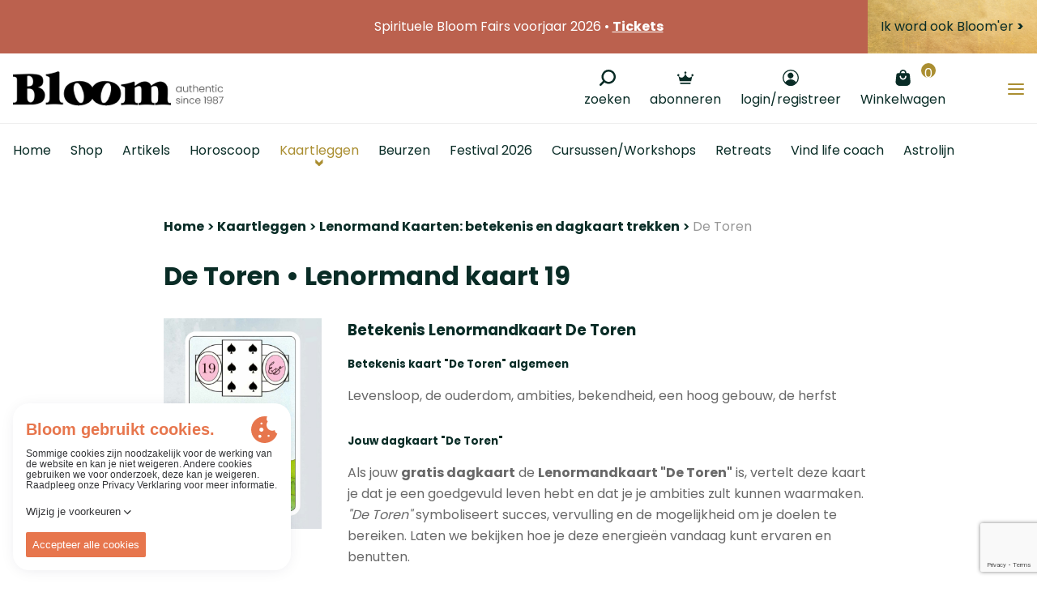

--- FILE ---
content_type: text/html; charset=UTF-8
request_url: https://www.bloom.be/kaartleggen/betekenis-lenormand-kaarten-en-dagkaart/toren-lenormand
body_size: 67118
content:
        




    






    


<!DOCTYPE html><html lang="nl" prefix="og: http://ogp.me/ns# fb: http://ogp.me/ns/fb#"><head><link
rel="dns-prefetch" href="/"><link
rel="preconnect" href="/" crossorigin><meta
charset="utf-8"><meta
name="viewport" content="width=device-width,minimum-scale=1"><link
rel="apple-touch-icon" sizes="57x57" href="/apple-touch-icon-57x57.png"><link
rel="apple-touch-icon" sizes="60x60" href="/apple-touch-icon-60x60.png"><link
rel="apple-touch-icon" sizes="72x72" href="/apple-touch-icon-72x72.png"><link
rel="apple-touch-icon" sizes="76x76" href="/apple-touch-icon-76x76.png"><link
rel="apple-touch-icon" sizes="114x114" href="/apple-touch-icon-114x114.png"><link
rel="apple-touch-icon" sizes="120x120" href="/apple-touch-icon-120x120.png"><link
rel="apple-touch-icon" sizes="144x144" href="/apple-touch-icon-144x144.png"><link
rel="apple-touch-icon" sizes="152x152" href="/apple-touch-icon-152x152.png"><link
rel="apple-touch-icon" sizes="180x180" href="/apple-touch-icon-180x180.png"><meta
name="apple-mobile-web-app-capable" content="yes"><meta
name="apple-mobile-web-app-status-bar-style" content="black-translucent"><meta
name="apple-mobile-web-app-title" content="devmode"><link
rel="icon" type="image/png" sizes="228x228" href="/coast-228x228.png"><meta
name="msapplication-TileColor" content="#FFFFFF"><meta
name="msapplication-TileImage" content="/mstile-144x144.png"><meta
name="msapplication-config" content="/browserconfig.xml"><link
rel="yandex-tableau-widget" href="/yandex-browser-manifest.json"><link
rel="icon" type="image/png" sizes="32x32" href="/favicon-32x32.png"><link
rel="icon" type="image/png" sizes="16x16" href="/favicon-16x16.png"><link
rel="shortcut icon" href="/favicon.ico"><link
rel="manifest" href="/webappmanifest.json"><meta
name="theme-color" content="#58595b"><meta
name="trustpilot-one-time-domain-verification-id" content="qFjHFQqiKzXQafanhQ3ftllHJpFP9hGyNdTnSRnk"/> <script src="https://ajax.googleapis.com/ajax/libs/webfont/1.6.26/webfont.js"></script> <script src="https://cdn.jsdelivr.net/npm/alpinejs@3.x.x/dist/cdn.min.js" defer></script> <link
rel="stylesheet" href="https://www.unpkg.com/animate.css@3.7.0/animate.min.css"> <script>WebFont.load({google:{families:['Poppins:300,400,500, 600,700','Dancing Script:400']},typekit:{id:'nzh0gvk'}});</script> <script>loadjs=function(){var l=function(){},c={},f={},u={};function s(e,n){if(e){var t=u[e];if(f[e]=n,t)for(;t.length;)t[0](e,n),t.splice(0,1)}}function o(e,n){e.call&&(e={success:e}),n.length?(e.error||l)(n):(e.success||l)(e)}function h(t,r,i,c){var s,o,e=document,n=i.async,f=(i.numRetries||0)+1,u=i.before||l,a=t.replace(/^(css|img)!/,"");c=c||0,/(^css!|\.css$)/.test(t)?(s=!0,(o=e.createElement("link")).rel="stylesheet",o.href=a):/(^img!|\.(png|gif|jpg|svg)$)/.test(t)?(o=e.createElement("img")).src=a:((o=e.createElement("script")).src=t,o.async=void 0===n||n),!(o.onload=o.onerror=o.onbeforeload=function(e){var n=e.type[0];if(s&&"hideFocus"in o)try{o.sheet.cssText.length||(n="e")}catch(e){n="e"}if("e"==n&&(c+=1)<f)return h(t,r,i,c);r(t,n,e.defaultPrevented)})!==u(t,o)&&e.head.appendChild(o)}function t(e,n,t){var r,i;if(n&&n.trim&&(r=n),i=(r?t:n)||{},r){if(r in c)throw"LoadJS";c[r]=!0}!function(e,r,n){var t,i,c=(e=e.push?e:[e]).length,s=c,o=[];for(t=function(e,n,t){if("e"==n&&o.push(e),"b"==n){if(!t)return;o.push(e)}--c||r(o)},i=0;i<s;i++)h(e[i],t,n)}(e,function(e){o(i,e),s(r,e)},i)}return t.ready=function(e,n){return function(e,t){e=e.push?e:[e];var n,r,i,c=[],s=e.length,o=s;for(n=function(e,n){n.length&&c.push(e),--o||t(c)};s--;)r=e[s],(i=f[r])?n(r,i):(u[r]=u[r]||[]).push(n)}(e,function(e){o(n,e)}),t},t.done=function(e){s(e,[])},t.reset=function(){c={},f={},u={}},t.isDefined=function(e){return e in c},t}();</script><link rel="stylesheet" href="/css/site-4e49ea7e8c.css">
        <style>
            [x-cloak] { display: none !important; }
        </style>
                        
        <script>
            !function(e){"use strict";var n=function(n,t,o){function i(e){return a.body?e():void setTimeout(function(){i(e)})}function r(){l.addEventListener&&l.removeEventListener("load",r),l.media=o||"all"}var d,a=e.document,l=a.createElement("link");if(t)d=t;else{var s=(a.body||a.getElementsByTagName("head")[0]).childNodes;d=s[s.length-1]}var f=a.styleSheets;l.rel="stylesheet",l.href=n,l.media="only x",i(function(){d.parentNode.insertBefore(l,t?d:d.nextSibling)});var u=function(e){for(var n=l.href,t=f.length;t--;)if(f[t].href===n)return e();setTimeout(function(){u(e)})};return l.addEventListener&&l.addEventListener("load",r),l.onloadcssdefined=u,u(r),l};"undefined"!=typeof exports?exports.loadCSS=n:e.loadCSS=n}("undefined"!=typeof global?global:this);
            !function(t){if(t.loadCSS){var e=loadCSS.relpreload={};if(e.support=function(){try{return t.document.createElement("link").relList.supports("preload")}catch(e){return!1}},e.poly=function(){for(var e=t.document.getElementsByTagName("link"),r=0;r<e.length;r++){var n=e[r];"preload"===n.rel&&"style"===n.getAttribute("as")&&(t.loadCSS(n.href,n,n.getAttribute("media")),n.rel=null)}},!e.support()){e.poly();var r=t.setInterval(e.poly,300);t.addEventListener&&t.addEventListener("load",function(){e.poly(),t.clearInterval(r)}),t.attachEvent&&t.attachEvent("onload",function(){t.clearInterval(r)})}}}(this);
        </script><script>var testImg=document.createElement("img");if(!("srcset"in testImg)||!("sizes"in testImg)){document.createElement("picture");var s=document.createElement("script");s.setAttribute("src","/js/picturefill.min.js");if("async"in s)
s.setAttribute("async",true);document.head.appendChild(s);var s2=document.createElement("script");s.setAttribute("src","/js/ofi.min.js");if("async"in s2)
s.setAttribute("async",true);document.head.appendChild(s2);}</script><script>
                                </script>
        
                <script type="text/javascript">
            var assetsBaseUrl = "/";
            var retina = window.devicePixelRatio > 1;
        </script>
        <script type="text/javascript">
            window.omnisend = window.omnisend || [];
            omnisend.push(["accountID", "6324369b8c96245e0c3dcb1a"]);
            omnisend.push(["track", "$pageViewed"]);
            !function(){var e=document.createElement("script");e.type="text/javascript",e.async=!0,e.src="https://omnisnippet1.com/inshop/launcher-v2.js";var t=document.getElementsByTagName("script")[0];t.parentNode.insertBefore(e,t)}();
        </script>
        
 
    <title>Lenormand Kaart 19 De Toren: jouw gratis dagkaart | Bloom</title>
<script>dl = [];
(function(w,d,s,l,i){w[l]=w[l]||[];w[l].push({'gtm.start':
new Date().getTime(),event:'gtm.js'});var f=d.getElementsByTagName(s)[0],
j=d.createElement(s),dl=l!='dataLayer'?'&l='+l:'';j.async=true;j.src=
'https://www.googletagmanager.com/gtm.js?id='+i+dl;f.parentNode.insertBefore(j,f);
})(window,document,'script','dl','GTM-W5WZM97');
</script><meta name="generator" content="SEOmatic">
<meta name="keywords" content="tijdschrift, horoscoop, kaartleggen, astrolijn, spiritueel, mindfulness, bewustzijn, spiritualiteit, meditatie, kaartleggen, webshop, cursus,astrologie,spirituele expo,spirituele beurs,tarot,lenormand,belline,grote lenormand,tweelingzielen,magazine,Chinese horoscoop 2025,Jaar van de slang,Jaarhoroscoop 2026">
<meta name="description" content="✓Lees de betekenis van kaart 19 De Toren in de Lenormand ✓Kaartleggen ✓Koop hier je Lenormand kaartspel ✓Trek je gratis dagkaart">
<meta name="referrer" content="no-referrer-when-downgrade">
<meta name="robots" content="all">
<meta content="nl_BE" property="og:locale">
<meta content="Bloom" property="og:site_name">
<meta content="website" property="og:type">
<meta content="https://www.bloom.be/kaartleggen/betekenis-lenormand-kaarten-en-dagkaart/toren-lenormand" property="og:url">
<meta content="Lenormand Kaart 19 De Toren: jouw gratis dagkaart" property="og:title">
<meta content="✓Lees de betekenis van kaart 19 De Toren in de Lenormand ✓Kaartleggen ✓Koop hier je Lenormand kaartspel ✓Trek je gratis dagkaart" property="og:description">
<meta content="https://d37y0g3x8l5x75.cloudfront.net/images/_1200x630_crop_center-center_82_none/Kaart-De-Toren-Lenormand-Waarzegkaarten-Erna-Droesbeke-Bloom-Webshop-Google.jpg?mtime=20181215150433&amp;focal=none&amp;tmtime=20250116160621" property="og:image">
<meta content="1200" property="og:image:width">
<meta content="630" property="og:image:height">
<meta content="Spiritueel tijdschrift • Spirituele Beurzen • Uitgebreide Spirituele Webwinkel: +2500 new age artikelen • Cursussen &amp; Trainingen • Horoscoop berekenen" property="og:image:alt">
<meta content="https://www.tiktok.com/@bloomtijdschriftbenl" property="og:see_also">
<meta content="https://www.instagram.com/bloombenl" property="og:see_also">
<meta content="https://www.facebook.com/BloomBeNl/" property="og:see_also">
<meta name="twitter:card" content="summary_large_image">
<meta name="twitter:site" content="@Bloom_be_nl">
<meta name="twitter:creator" content="@Bloom_be_nl">
<meta name="twitter:title" content="Lenormand Kaart 19 De Toren: jouw gratis dagkaart">
<meta name="twitter:description" content="✓Lees de betekenis van kaart 19 De Toren in de Lenormand ✓Kaartleggen ✓Koop hier je Lenormand kaartspel ✓Trek je gratis dagkaart">
<meta name="twitter:image" content="https://d37y0g3x8l5x75.cloudfront.net/images/_1200x630_crop_center-center_82_none/Kaart-De-Toren-Lenormand-Waarzegkaarten-Erna-Droesbeke-Bloom-Webshop-Google.jpg?mtime=20181215150433&amp;focal=none&amp;tmtime=20250116160621">
<meta name="twitter:image:width" content="1200">
<meta name="twitter:image:height" content="630">
<meta name="twitter:image:alt" content="Spiritueel tijdschrift • Spirituele Beurzen • Uitgebreide Spirituele Webwinkel: +2500 new age artikelen • Cursussen &amp; Trainingen • Horoscoop berekenen">
<link href="https://www.bloom.be/kaartleggen/betekenis-lenormand-kaarten-en-dagkaart/toren-lenormand" rel="canonical">
<link href="https://www.bloom.be" rel="home">
<link type="text/plain" href="https://www.bloom.be/humans.txt" rel="author"></head>

        <style>
        .cookie-though {
        /* The colors used to style the modal */
        --ct-primary-400: #E7764D;
        --ct-primary-300: #FF946D;
        --ct-primary-200: #FDAF93;
        --ct-primary-100: #FFD0BF;

        /* The colors used to style: customizationButton, headerDescription and cookiePolicy */
        --ct-text: #343538;

        /* The colors used to style the title elements */
        --ct-subtitle: var(--ct-primary-300);
        --ct-title: var(--ct-primary-400);

        /* The color used to style the cookie svg */
        --ct-cookie: var(--ct-primary-400);

        /* The colors used to style a policy */
        --ct-policy: var(--ct-white);
        --ct-policy-enabled: var(--ct-primary-400);
        --ct-policy-text: var(--ct-primary-400);
        --ct-policy-text-enabled: var(--ct-white);
        --ct-policy-essential: var(--ct-primary-100);

        /* The colors used to style the sliders */
        --ct-slider-primary: var(--ct-primary-400);
        --ct-slider-secondary: var(--ct-primary-300);
        --ct-slider-enabled-primary: #FFD0BF;
        --ct-slider-enabled-secondary: #fff;

        /* The font color of the text inside a policy when it's enabled  */
        --ct-enabled-option-color: var(--ct-white);

        /* The white color */
        --ct-white: #ffffff;

        /* The margin underneath text elements */
        --ct-text-margin: 0.25rem;

        /* The padding of the modal and margin of the banner, toggleButton and customization */
        --ct-default-padding: 1rem;

        /* The padding/margin used to seperate the options and the permission buttons */
        --ct-seperator-padding: 0.5rem;

        /* The font size of the header title */
        --ct-heading-font-size: 1.25rem;

        /* The font size of the header sub title */
        --ct-sub-heading-font-size: 0.875rem;;

        /* The font size of text */
        --ct-text-font-size: 0.75rem;

        /* The styling of the customize button and permission buttons */
        --ct-button-font-size: 0.8125rem;
        --ct-button-radius: 2px;
        --ct-button-border: 0;
        --ct-button-padding: 0.5rem;
        --ct-button: var(--ct-primary-400);
        --ct-button-color: var(--ct-white);
        --ct-button-secondary-border: 0;
        --ct-button-secondary: var(--ct-primary-300);
        --ct-button-secondary-color: var(--ct-white);

        /* The font and font weight used in the app */
        --ct-primary-font: 'Source Sans Pro';
        --ct-primary-font-weight: 400;

        /* The font and font weight used for header description and policy description */
        --ct-secondary-font: 'Source Sans Pro';
        --ct-secondary-font-weight: 400;

        /* The z-index you want the root container to have */
        --ct-z-index: 9999;
        }
    </style>
        <body class="font-primary font-normal text-base relative text-grey-darker"  x-data="{ menuOpen: false, menuBlogOpen: false , menuFairsOpen: false }"><noscript><iframe src="https://www.googletagmanager.com/ns.html?id=GTM-W5WZM97"
height="0" width="0" style="display:none;visibility:hidden"></iframe></noscript>

        <div class="c-searchcontainer js-searchcontainer flex justify-center">
            <div id="component-frwfyn" class="sprig-component" data-hx-target="this" data-hx-include="this" data-hx-trigger="refresh" data-hx-get="https://www.bloom.be/index.php?p=actions/sprig-core/components/render" data-hx-vals="{&quot;sprig:siteId&quot;:&quot;0aa6073fadfbef49d90b8b747217d3064eb3a67650eccbdd884ee72ebd8082ad1&quot;,&quot;sprig:template&quot;:&quot;2eb1ee4a9c3590f77998b8468087f693f91715ef78f30adbc3302e6e8361da6esearch\/_search&quot;,&quot;sprig:component&quot;:&quot;75179c3d1605816caa8ba55b0e678811b3a29105b431cef8967940f2e54669ed&quot;,&quot;sprig:variables[initQuery]&quot;:&quot;75179c3d1605816caa8ba55b0e678811b3a29105b431cef8967940f2e54669ed&quot;}"><div class="c-autocomplete" id="js-backdrop">
    <form action="/search" >
        
        <div class="c-autocomplete__search js-searchfield ">
            <div class="pr-1 flex w-64 md:w-96 pt-1 items-center ">
                <button class="w-10 h-10 flex-none text-black  mx-2">
                    <svg class="c-icon c-icon--search   w-4 h-4">
    <use xlink:href="#icon-search"></use>
</svg>                </button>
                <input type="text" id="autocomplete" class="flex flex-1 h-10 bg-transparent font-tertiary" name="query" value autocomplete="off" sprig hx-trigger="keyup[3 &lt; target.value.length] changed delay:300ms" s-replace="#a-results" s-indicator="#a-spinner" placeholder=" Zoeken" data-hx-get="https://www.bloom.be/index.php?p=actions/sprig-core/components/render" data-hx-select="#a-results" data-hx-target="#a-results" data-hx-swap="outerHTML" data-hx-indicator="#a-spinner" data-sprig-parsed>
                <div class="c-spinner" id="a-spinner"></div>
            </div>
        </div>
        <div id="a-results" >
                    </div>
    </form>
</div></div>

<style>
    #a-spinner {
        display: none;
    }

    #a-spinner.htmx-request {
        display: block;
    }

    #a-spinner.loading .complete {
        display: none;
    }
</style>

        </div>
        <div class="c-searchoverlay js-searchoverlay">

        
        <div class="hidden">
            <?xml version="1.0" encoding="UTF-8"?><!DOCTYPE svg PUBLIC "-//W3C//DTD SVG 1.1//EN" "http://www.w3.org/Graphics/SVG/1.1/DTD/svg11.dtd"><svg xmlns="http://www.w3.org/2000/svg"><symbol id="icon-account" viewBox="0 0 20 20"><circle cx="4.781" cy="4.781" r="3.5" transform="rotate(150 6.947 6.701)"/><path d="M10 20c-2.596-.002-5.054-1.319-6.7-3.589l-.3-.418.3-.412C4.949 13.314 7.407 12 10 12c2.594 0 5.052 1.314 6.7 3.58l.3.413-.3.418c-1.646 2.27-4.104 3.587-6.7 3.589zm-5-3.5c1.423 1.595 3.415 2.5 5.5 2.5s4.077-.905 5.5-2.5c-1.423-1.595-3.415-2.5-5.5-2.5s-4.077.905-5.5 2.5z"/><path d="M10.007 20a10 10 0 1 1-.013-20 10 10 0 0 1 .013 20zm0-18.666a8.666 8.666 0 1 0 0 17.333 8.666 8.666 0 0 0 0-17.333z"/><path d="M3 16.264s6.132 6.99 12.373.696l.803-.696s-5.212-5.517-10.503-2.205L3 16.264z"/></symbol><symbol id="icon-angle-up" viewBox="0 0 320 512"><path d="M177 159.7l136 136c9.4 9.4 9.4 24.6 0 33.9l-22.6 22.6c-9.4 9.4-24.6 9.4-33.9 0L160 255.9l-96.4 96.4c-9.4 9.4-24.6 9.4-33.9 0L7 329.7c-9.4-9.4-9.4-24.6 0-33.9l136-136c9.4-9.5 24.6-9.5 34-.1z"/></symbol><symbol id="icon-arrow-left" viewBox="0 0 500 500"><path d="M129.565 221.028c10.43-5.134 22.586-11.102 37.785-18.558l1.168-.572 7.751-3.803c2.967-1.456 5.423-2.608 10.986-5.179 6.61-3.054 9.605-4.465 13.318-6.317 4.988-2.484 9.39-6.545 12.292-11.262 4.188-6.797 4.055-15.588.793-22.183-3.075-6.235-8.907-10.43-14.975-12.173-5.164-1.492-10.785-1.222-15.702.405-5.253 1.734-10.178 3.588-14.865 5.627-43.14 18.767-87.073 39.81-133.182 63.608-6.758 3.49-12.052 6.648-22.812 13.383-11.17 6.993-14.716 20.771-10.241 32.504 4.395 11.547 12.973 20.13 25.058 22.856 5.062 1.143 9.456 3.297 18.78 8.92l1.014.61c1.119.676 1.119.676 2.27 1.367 4.815 2.88 8.674 5.157 17.308 10.222 15.904 9.332 22.9 13.508 31.444 18.872 8.102 5.088 14.615 9.397 29.02 19.093 8.426 5.671 12.155 8.168 16.81 11.234 3.852 2.543 7.97 4.907 12.468 7.206 12.027 6.148 26.16-.488 31.479-11.361 4.466-9.137 2.48-17.826-2.762-24.934-2.14-2.908-4.625-5.223-7.573-7.413a1748.81 1748.81 0 0 1-10.968-8.225c-22.585-17.022-33.135-24.515-47.036-32.706 10.717-.068 23.393.015 40.015.2 12.553.139 18.146.19 25.16.217 16.6.063 30.895.068 59.134.041l2.271-.002 11.34-.01 14.941.655 16.086.702 3.574.156c17.92.782 28.147 1.231 39.29 1.73 10.86.485 19.5.743 38.87 1.226l2.337.059c31.886.797 47.723 1.466 65.954 3.105 6.583.593 12.672.724 22.138.642 1.501-.014 1.501-.014 2.98-.03 3.24-.033 3.24-.033 6.344-.048 5.51-.008 11.107-1.034 16.083-3.24 7.141-3.16 10.837-8.318 13.088-14.263 4.418-11.636-3.8-26.034-17.173-28.922l-.841-.184c-4.436-.972-6.808-1.388-10.266-1.563-40.772-2.084-62.16-3.143-86.528-4.246-7.761-.352-14.762-.627-27.353-1.092l-2.068-.076c-22.596-.833-32.606-1.254-45.025-1.966-31.592-1.82-48.634-2.529-68.051-2.532-12.606-.002-22.752-.168-45.659-.664-7.447-.16-7.447-.16-14.921-.312-4.073-.08-7.372-.178-14.836-.426-14.416-.48-20.893-.619-29.16-.503-2.51.035-4.93.076-7.352.125z"/></symbol><symbol id="icon-arrow-right" viewBox="0 0 500 500"><path d="M370.435 221.028a32654.451 32654.451 0 0 0-37.785-18.558l-1.168-.572-7.751-3.803c-2.967-1.456-5.423-2.608-10.986-5.179-6.61-3.054-9.605-4.465-13.318-6.317-4.988-2.484-9.39-6.545-12.292-11.262-4.188-6.797-4.055-15.588-.793-22.183 3.075-6.235 8.907-10.43 14.975-12.173 5.164-1.492 10.785-1.222 15.702.405 5.253 1.734 10.178 3.588 14.865 5.627 43.14 18.767 87.073 39.81 133.182 63.608 6.758 3.49 12.052 6.648 22.812 13.383 11.17 6.993 14.716 20.771 10.241 32.504-4.395 11.547-12.973 20.13-25.058 22.856-5.062 1.143-9.456 3.297-18.78 8.92l-1.014.61c-1.119.676-1.119.676-2.27 1.367-4.815 2.88-8.674 5.157-17.308 10.222-15.904 9.332-22.9 13.508-31.444 18.872-8.102 5.088-14.615 9.397-29.02 19.093-8.426 5.671-12.155 8.168-16.81 11.234-3.852 2.543-7.97 4.907-12.468 7.206-12.027 6.148-26.16-.488-31.479-11.361-4.466-9.137-2.48-17.826 2.762-24.934 2.14-2.908 4.625-5.223 7.573-7.413a1748.81 1748.81 0 0 0 10.968-8.225c22.585-17.022 33.135-24.515 47.036-32.706-10.717-.068-23.393.015-40.015.2-12.553.139-18.146.19-25.16.217-16.6.063-30.895.068-59.134.041l-2.271-.002-11.34-.01-14.941.655-16.086.702-3.574.156c-17.92.782-28.147 1.231-39.29 1.73-10.86.485-19.5.743-38.87 1.226l-2.337.059c-31.886.797-47.723 1.466-65.954 3.105-6.583.593-12.672.724-22.138.642-1.501-.014-1.501-.014-2.98-.03-3.24-.033-3.24-.033-6.344-.048-5.51-.008-11.107-1.034-16.083-3.24-7.141-3.16-10.837-8.318-13.088-14.263-4.418-11.636 3.8-26.034 17.173-28.922l.841-.184c4.436-.972 6.808-1.388 10.266-1.563 40.772-2.084 62.16-3.143 86.528-4.246 7.761-.352 14.762-.627 27.353-1.092l2.068-.076c22.596-.833 32.606-1.254 45.025-1.966 31.592-1.82 48.634-2.529 68.051-2.532 12.606-.002 22.752-.168 45.659-.664 7.447-.16 7.447-.16 14.921-.312 4.073-.08 7.372-.178 14.836-.426 14.416-.48 20.893-.619 29.16-.503 2.51.035 4.93.076 7.352.125z"/></symbol><symbol id="icon-bag" viewBox="0 0 19 20"><path d="M5.833 5.833A.836.836 0 0 0 6.667 5v-.833c0-1.384 1.116-2.5 2.5-2.5 1.383 0 2.5 1.116 2.5 2.5V5c0 .458.375.833.833.833A.836.836 0 0 0 13.333 5v-.833c0-2.3-1.866-4.167-4.166-4.167A4.168 4.168 0 0 0 5 4.167V5c0 .458.375.833.833.833zM9.167 12.5A4.168 4.168 0 0 1 5 8.333c0-.458.375-.833.833-.833.459 0 .834.375.834.833 0 1.384 1.116 2.5 2.5 2.5 1.383 0 2.5-1.116 2.5-2.5 0-.458.375-.833.833-.833.458 0 .833.375.833.833 0 2.3-1.866 4.167-4.166 4.167zm9.166 2.417l-.833-8.25c0-1.384-1.117-2.5-2.5-2.5H3.333a2.49 2.49 0 0 0-2.5 2.416L0 15c0 2.758 2.242 5 5 5h8.333a5.018 5.018 0 0 0 5-5.042v-.041z"/></symbol><symbol id="icon-boogschutter" viewBox="0 0 30 30"><path fill-rule="evenodd" d="M28.61 2.565l-.009-.033c-.033-.232-.144-.486-.396-.738-.238-.237-.475-.347-.693-.383a.665.665 0 0 0-.082-.023L14.92 0s-1.045.012-1.16 1.153c-.124 1.224.929 1.51.929 1.51l9.91.978-13.765 13.742-5.29-5.282s-.814-.623-1.626.187c-.812.81-.16 1.596-.16 1.596l5.291 5.28-8.82 8.806s-.624.813.188 1.623 1.598.16 1.598.16l8.82-8.806 5.262 5.254s.842.65 1.654-.16c.812-.81.131-1.623.131-1.623l-5.262-5.253L26.356 5.452l.962 9.833s.259 1.078 1.527.928c1.14-.135 1.155-1.158 1.155-1.158l-1.39-12.49z"/></symbol><symbol id="icon-cart" viewBox="0 0 500 500"><path fill-rule="evenodd" d="M457.813 204.839c-.837 3.336-1.458 3.933-4.352 3.933-16.51.778-33.045-.61-49.054-1.948a969.896 969.896 0 0 0-14.084-1.124c-.633 0-1.052-.06-1.267-.06-.036 0-.06.012-.084.012-.024-.299-.024-.944.263-2.164 1.256-5.272 3.025-10.521 4.723-15.59 2.367-7.042 4.83-14.323 6.073-22.238.06-.67.18-.956.168-.992.442-.191 1.925-.132 2.857-.108 1.303.06 2.798.12 4.316-.143 8.106.789 16.248.944 24.127 1.1 12.266.25 23.851.49 35.221 2.881l1.686.323c.586.12 1.196.239 1.734.347-.287.705-.646 1.482-.909 2.056-4.173 9.708-7.795 20.408-11.418 33.715zm-22.118 77.94c-.382-.013-1.22-.144-1.817-.252l-36.286-4.794c-8.978-1.578-17.97-1.578-26.661-1.578-.92 0-1.435-.096-1.65-.096-.036 0-.072.012-.084.012-.012-.18-.012-.514.108-1.052 1.136-4.412 2.152-8.86 3.18-13.319 2.57-11.238 5.249-22.847 9.84-33.452 2.008-4.065 2.379-4.16 4.758-3.706l.395.084.406-.012c8.25-.24 16.26.394 24.784 1.076 9.553.741 19.452 1.518 29.22.968 1.34 0 2.678.24 4.017.467 1.71.286 3.503.669 4.77.538.91.095 1.352.274 1.34.239.024.179.024.729-.335 1.936-2.092 8.178-4.914 16.344-7.64 24.235-3.192 9.194-6.48 18.71-8.345 28.705zm-32.699 54.625l-5.535-.215c-12.865-.514-26.195-1.04-39.514.73-.849.047-2.75.179-3.993.13.12-1.123.466-2.845.61-3.574 1.016-5.846 2.152-11.561 3.3-17.288 1.147-5.763 2.307-11.537 3.37-17.695.085-.872.312-2.008.91-2.498.55-.443 1.757-.61 3.144-.43 6.755 1.028 13.57 1.554 20.121 2.068l34.529.514c1.948 0 3.85.382 5.858.8 1.255.264 2.51.515 3.921.718.443.06.73.108.885.12-.012.31-.072.932-.347 2.032-2.51 9.517-5.093 19.357-7.185 29.806-.693 3.407-1.758 4.28-4.782 4.304-4.555-.526-8.98-.096-14.132.37l-1.16.108zm-37.266 26.793c3.958-1.71 7.95-2.559 11.8-2.559 9.147 0 17.552 4.71 23.051 13.439 2.858 4.495 3.587 9.253 2.033 13.378-1.495 3.97-4.938 6.934-9.84 8.369-3.957 1.315-8.44 1.805-12.745 2.284l-.621.071c-13.008-.06-21.7-5.547-23.912-15.231-2.594-9.553.634-15.83 10.234-19.751zm-153.834-70.168c7.544.586 14.359 1.052 21.724.49 2.223-.31 2.917-.156 2.953-.251l.095 1.064c.538 6.934 2.272 13.713 3.934 20.253 1.673 6.54 3.252 12.709 3.73 19.01.096 1.542.215 3.275.167 4.208-1.028.143-2.929.143-3.742.143-4.388 0-8.775.084-13.163.156-10.665.215-21.688.442-32.328-.646-4.065-.514-5.512-.885-7.078-3.395-7.748-12.769-13.893-26.052-18.735-40.518 15.28-1.674 29.172-1.817 42.443-.514zm-67.107-78.597c10.485 0 20.838-.132 31.192-.263 10.318-.12 20.636-.251 31.085-.251 7.28 0 7.28 0 8.787 5.99 1.602 6.193 3.814 12.182 5.954 17.969 3.503 9.493 6.827 18.46 7.736 28.479l.299 2.666c.12 1.052.25 2.2.31 3-1.028.072-2.63.072-4.196.072h-4.304c-10.58-1.733-20.994-1.195-31.05-.67-7.734.407-15.72.814-23.456.18-4.257-.478-5.608-1.267-6.923-4.22-5.296-10.27-8.954-21.784-12.481-32.914-1.818-5.763-3.647-11.538-5.715-17.193-.574-1.602-.55-2.32-.622-2.379.203-.108 1.016-.466 3.384-.466zm103.536 52.175c-1.291-4.974-2.427-10.055-3.563-15.172-2.487-11.131-5.057-22.656-9.385-33.907a7.17 7.17 0 0 1-.24-.717c28.145-1.566 51.22-.873 72.31 2.152 9.946 1.973 17.79 2.487 24.52 1.578 5.74-.538 11.31.156 17.24.897 4.293.538 8.728 1.1 13.678 1.195a5820.786 5820.786 0 0 1-6.85 24.103c-2.308 8.094-4.616 16.176-6.959 24.497-.586 2.308-1.064 2.894-4.053 2.894-19.667-.682-39.836-.909-59.324-1.136-10.055-.12-20.086-.215-30.129-.395-1.482 0-4.937 0-5.523-.406-.43-.407-1.076-2.953-1.722-5.583zM122.551 155.689c4.555-.024 9.026-.06 13.438-.108 11.74-.107 22.812-.215 34.325.12 7.723 0 15.71 0 23.182.502 5.452.454 7.532 2.009 8.525 6.313 1.386 6.922 3.24 13.904 5.045 20.647.897 3.384 1.805 6.767 2.606 9.947.275 1.483.598 3.24.694 4.28-1.196.144-3.3.144-4.316.144-8.931 0-18.173 0-26.638-.992-5.129-.622-10.246-.753-15.267-.753-2.02 0-4.017.023-6.002.047-5.787.036-11.226.12-16.738-.346-6.528-.335-6.528-.335-8.022-5.536l-.478-1.614c-1.567-5.129-3.217-10.258-4.926-15.554-1.77-5.464-3.587-11.095-5.428-17.097zm104.935 206.248c9.063 0 15.34.574 19.895 8.477 4.662 7.771 6.444 12.147 2.582 18.699-4.77 7.651-8.979 10.138-17.97 10.58-11.238-.023-20.264-3.371-27.486-10.186-4.866-4.866-5.272-8.632-1.506-14.514 5.2-8.656 13.438-13.056 24.485-13.056zm62.134-23.911c-2.391-.598-4.758-.801-7.113-.801-2.284 0-4.52.191-6.744.37-1.996.156-3.98.323-5.906.323-3.12 0-3.383-.873-3.646-1.817-1.351-5.81-3.264-11.454-5.117-16.905-2.535-7.46-4.938-14.503-6.086-22.238-.43-2.367-.155-3.097-.179-3.12.06-.036.586-.311 2.212-.311 27.51.49 54.004 1.41 82.052 2.39l3.395.084c-.908 5.177-2.917 10.043-4.997 15.16-1.698 4.125-3.467 8.405-4.782 13.295-.192.992-.67 1.985-1.172 3.037-.55 1.171-1.064 2.32-1.351 3.455-1.805 7.257-1.805 7.257-7.771 7.867l-1.495.167c-9.84 1.363-20.707 1.052-31.3-.956zm83.355-178.26c8.166-.502 9.194 1.028 7.664 8.692-2.558 11.728-6.133 23.469-9.194 35.21-1.028 4.088-4.077 4.602-7.137 4.602-5.62-.514-10.737-1.53-16.344-1.53-31.145-1.53-62.78-3.575-93.936-3.073-6.121.514-11.729-.502-17.862-.502-3.575-.514-6.635-1.53-7.15-6.121l-4.59-33.703c-.503-5.093 1.016-7.652 6.12-7.652 5.106 0 9.709-.514 14.3-.514 20.42-1.53 41.355 1.53 62.277 2.044 21.951.514 43.902 4.077 65.852 2.547zm124.03-4.89c-1.46-1.124-2.822-2.367-4.161-3.587-4.83-4.363-10.366-9.29-19.393-8.357-5.165.634-10.305.407-15.745.204-2.762-.12-5.548-.228-8.931-.252-24.713-.514-48.074-1.004-72.392-1.004-4.22 0-8.537.287-12.876.574-5.488.359-11.18.717-16.547.454-10.246-.514-20.48-.765-30.714-1.028-10.175-.25-20.361-.502-30.571-1.016-4.938-.191-9.828-.12-14.706-.024-8.536.144-16.594.287-24.736-.968-14.765-2.14-29.794-1.937-44.356-1.734-9.863.132-20.086.275-29.949-.335-15.435-1.016-31.037-.502-46.508.012-3.718.323-5.021-.454-6.516-3.778-2.092-5.786-4.28-11.764-8.237-16.87-5.954-7.316-9.385-16.666-12.709-25.692l-.849-2.296c-3.24-8.691-5.07-10.652-15.399-10.09-13.845.514-27.893 1.554-41.414 2.558-3.097.168-6.253.287-9.434.395-6.205.239-12.637.466-18.734 1.148-2.475.203-6.002.8-8.118 3.55-.144.192-.203.419-.323.622C.172 88.426-.509 90.89.316 95.456c.693 3.42 2.128 4.687 4.196 5.045 2.845 4.388 7.711 3.85 9.72 3.623 16.02-1.28 32.64-.765 48.72-.275l9.708.275c1.829 0 3.108.155 4.196.418a12.735 12.735 0 0 1 1.578 3.157c5.093 14.813 15.304 28.084 19.907 43.4.502 1.53 1.53 3.06 3.06 3.574.634.287 1.004.765 1.519 1.136.322.239.657.442.932.705 3.204 3.025 3.862 7.771 4.699 11.944 3.563 22.453 11.226 43.387 18.878 64.31 6.635 16.845 14.801 33.69 16.343 52.067 0 1.028 1.017 2.044 1.53 3.072 6.122 6.122 8.166 14.802 11.741 22.465 5.62 11.74 8.166 24.497 15.315 35.724 1.854 3.18 3.73 4.95 5.942 5.81 4.006 4.185 8.525 4.747 14 3.826 2.308-.466 4.448-.753 6.433-.717-4.22 3.503-7.066 8.094-10.557 12.015-6.624 7.652-6.121 28.587 0 35.736 2.51 3.025 5.296 5.344 8.213 7.317 9.888 8.548 21.951 10.832 32.795 10.832 4.4 0 8.584-.359 12.35-.813 8.417-.992 16.463-6.468 23.577-11.298l2.941-1.997c5.284-3.371 8.142-9.086 10.653-14.12.585-1.22 1.183-2.403 1.984-3.921 1.758-4.4-.382-7.963-1.721-10.222l-1.567-2.834c-3.527-6.396-7.137-12.96-12.326-19.368 16.284-.837 32.292-.359 47.847.108 10.808.31 21.95.633 33.057.502-2.666 5.08-4.854 9.72-5.667 14.67-1.028 10.222-3.072 21.436 5.106 28.083 3.813 3.18 7.663 6.672 11.848 9.625 7.293 5.846 15.697 11.01 26.78 9.768 1.328 0 2.475 0 3.767.418 12.386 2.953 23.851-1.028 35.006-12.183 2.391-2.403 5.14-5.774 5.14-10.712l.06-4.77c.216-11.825.467-25.215-11.824-34.517-.968-.956-1.111-1.363-1.171-1.422.299-.108 1.147-.108 2.02-.12 1.973-.191 4.041-.18 6.122-.132 3.79 0 7.854.084 11.872-1.016 11.477-3.192 19.906-11.872 20.492-21.161.334-7.7 2.558-14.814 4.937-22.37 1.076-3.43 2.164-6.934 3.109-10.556 1.435-5.333 3.096-10.605 4.782-15.902 3.133-9.863 6.36-20.061 8.058-30.881.24-1.495.455-3.025.658-4.567 1.064-7.736 2.056-15.04 7.998-19.584 3.228-2.152 4.077-5.966 2.009-9.062-1.447-2.164-.837-4.017.538-7.664.323-.825.622-1.65.944-2.594 4.09-13.797 7.198-28.264 10.234-42.455 1.124-3.97 2.679-9.41-1.793-12.972z"/></symbol><symbol id="icon-cdown" viewBox="0 0 8 6"><path d="M7.014.05v3.01L3.92 5.902.826 3.06V.05L3.92 2.906z"/></symbol><symbol id="icon-chat" viewBox="0 0 29 22"><path d="M27.782 12.29c1.103-2.91.269-6.22-1.633-8.567C24.187 1.303 21.016.202 17.98.487c-2.84.267-5.551 1.79-6.022 4.733a9.994 9.994 0 0 0-2.27-.5C5.486 4.296 1.678 6.454.41 10.524c-.598 1.92-.437 4.124.612 5.852 1.053 1.734 3.008 2.376 4.931 2.358 1.15 1.29 2.62 2.387 4.329 2.744.407.085.897-.184.871-.654-.04-.731-.275-1.375-.529-2.029 1.757-.227 3.247-1.136 4.32-2.433.287.098.584.166.908.235 1.03.22.183 2.965-.061 3.492-.227.49.124 1.222.755 1.02 1.431-.458 2.593-1.534 3.5-2.713a.73.73 0 0 0 .287-.266c.19-.316 1.762-.583 2.145-.73.814-.31 1.578-.718 2.301-1.202 1.429-.954 2.4-2.318 3.004-3.909zm-18.12 5.188c-.41-.006-.825.43-.674.853.175.491.407.972.576 1.468-.975-.433-1.818-1.132-2.542-1.929-.035-.238-.184-.446-.446-.506-.265-.265-.604-.21-.836-.007-1.634-.039-3.017-.634-3.83-2.203-.789-1.522-.494-3.435.061-4.971 1.156-3.197 4.57-4.3 7.7-4.09 3.218.217 5.807 2.362 5.704 5.716a5.891 5.891 0 0 1-.915 2.946c-.328.069-.568.41-.552.748-1.05 1.214-2.568 2-4.246 1.975zm12.706-1.519c-.911.417-2.291.46-3 1.19a.773.773 0 0 0-.273.238c-.424.586-.959 1.196-1.572 1.674.128-.69.15-1.397.045-2.122-.185-1.27-.982-1.417-1.84-1.724a8.245 8.245 0 0 0 1.021-3.39c.218-2.83-1.334-4.891-3.527-6.056a.731.731 0 0 0 .072-.244c.313-2.936 3.652-3.765 6.131-3.722 2.625.045 5.083 1.673 6.437 3.866 1.415 2.292 1.315 5.32-.063 7.59-.775 1.278-2.109 2.095-3.431 2.7z"/><path d="M22.988 12.158a.714.714 0 0 0 .005.052c-.104.124-.24.21-.375.294-.323.2-.684.346-1.04.476-.653.238-1.334.423-2.017.556-.871.17-.534 1.501.333 1.333 1.276-.249 4.577-.9 4.468-2.694-.054-.878-1.428-.904-1.374-.017zm-19.123-.487c-.347-.794.63-2.074 1.18-2.553.67-.583-.282-1.574-.947-.995-1.092.951-2.064 2.773-1.438 4.207.355.814 1.556.145 1.205-.66z"/></symbol><symbol id="icon-check" viewBox="0 0 16 16"><path d="M3.695 13.864c-.786-.883-1.42-1.747-2.034-2.584A14.729 14.729 0 0 1 .21 8.853c-.254-.518-.366-1.043.183-1.38 1.573-.966 1.895-.043 2.75 1.027.506.635 1.253 1.68 1.721 2.342.447.631.993-.508 1.21-.83.774-1.142 2.784-3.94 3.614-4.973.789-.981 3.334-3.731 3.809-4.168.404-.373 1.257-1.19 1.83-.739.603.473.897 1.373.473 1.959-.737 1.018-1.896 1.987-2.698 2.957-1.623 1.964-3.16 4.08-4.634 6.187-.501.716-1.205 1.916-1.642 2.692-.817 1.453-1.535 1.73-3.13-.063z"/></symbol><symbol id="icon-chevron-down" viewBox="0 0 448 512"><path d="M207.029 381.476L12.686 187.132c-9.373-9.373-9.373-24.569 0-33.941l22.667-22.667c9.357-9.357 24.522-9.375 33.901-.04L224 284.505l154.745-154.021c9.379-9.335 24.544-9.317 33.901.04l22.667 22.667c9.373 9.373 9.373 24.569 0 33.941L240.971 381.476c-9.373 9.372-24.569 9.372-33.942 0z"/></symbol><symbol id="icon-chevron-left" viewBox="0 0 9 10"><path d="M8.46.4H4.92L.56 4.88l4.36 4.48h3.54L4.08 4.88z"/></symbol><symbol id="icon-chevron-right" viewBox="0 0 9 10"><path d="M.56.4H4.1l4.36 4.48L4.1 9.36H.56l4.38-4.48z"/></symbol><symbol id="icon-circle" viewBox="0 0 500 500"><circle cx="250" cy="250" r="250" fill-rule="evenodd"/></symbol><symbol id="icon-comments" viewBox="0 0 16 16"><path d="M15.695 7.843a7.806 7.806 0 0 0-2.29-5.553A7.806 7.806 0 0 0 7.852 0a7.806 7.806 0 0 0-5.553 2.29C-.525 5.114-.776 9.663 1.703 12.737c-.314.628-.69 1.036-1.098 1.224-.345.157-.533.533-.47.941.062.376.344.69.752.753.188.031.377.031.565.031.941 0 1.945-.313 2.76-.878a7.603 7.603 0 0 0 3.609.91 7.806 7.806 0 0 0 5.552-2.29 7.832 7.832 0 0 0 2.322-5.585zm-7.874 6.651a6.573 6.573 0 0 1-3.357-.91.53.53 0 0 0-.314-.094.603.603 0 0 0-.377.126 4.304 4.304 0 0 1-1.82.815c.377-.376.691-.878.973-1.537a.631.631 0 0 0-.094-.659 6.651 6.651 0 0 1 .283-9.098A6.595 6.595 0 0 1 7.82 1.192c1.788 0 3.45.69 4.705 1.945a6.595 6.595 0 0 1 1.946 4.706c0 1.788-.69 3.451-1.946 4.706a6.595 6.595 0 0 1-4.705 1.945zm.752-6.65a.763.763 0 0 1-.752.752.763.763 0 0 1-.753-.753c0-.408.345-.753.753-.753.407 0 .752.345.752.753zm2.573 0a.763.763 0 0 1-.753.752.763.763 0 0 1-.753-.753c0-.408.345-.753.753-.753.408 0 .753.345.753.753zm-5.145 0a.763.763 0 0 1-.753.752.763.763 0 0 1-.753-.753c0-.408.345-.753.753-.753.408 0 .753.345.753.753z"/></symbol><symbol id="icon-crown" viewBox="0 0 26 20"><path fill-rule="evenodd" d="M22.238 15.556l1.712-8.018A1.712 1.712 0 0 0 26 5.849c0-.95-.767-1.722-1.714-1.722-.946 0-1.713.771-1.713 1.722 0 .653.361 1.22.894 1.513-1.11 1.512-2.609 2.44-4.259 2.44-2.811 0-5.185-2.693-5.939-6.38a1.72 1.72 0 0 0 1.445-1.7C14.714.77 13.946 0 13 0c-.947 0-1.714.77-1.714 1.722 0 .858.626 1.57 1.444 1.7-.753 3.687-3.127 6.38-5.938 6.38-1.65 0-3.15-.928-4.26-2.44.534-.292.895-.86.895-1.513 0-.95-.767-1.722-1.713-1.722C.767 4.127 0 4.898 0 5.85a1.718 1.718 0 0 0 2.05 1.689l1.712 8.018h18.476zM4.971 20H21.03l.638-2.222H4.333L4.971 20z"/></symbol><symbol id="icon-download" viewBox="0 0 500 500"><path d="M464.286 237.925c-13.497 0-24.436 9.375-24.436 20.94V426.39H48.872V258.865c0-11.565-10.94-20.94-24.436-20.94S0 247.3 0 258.865V447.33c0 11.565 10.94 20.94 24.436 20.94h439.85c13.496 0 24.436-9.375 24.436-20.94V258.865c0-11.565-10.94-20.94-24.436-20.94z"/><path d="M258.598 18c-11.245 0-20.359 9.375-20.359 20.94v232.142l-56.864-58.48c-7.94-8.183-20.844-8.183-28.792 0-7.955 8.174-7.955 21.44 0 29.614l91.607 94.216a20.94 20.94 0 0 0 3.116 2.626c.502.346 1.05.588 1.574.878.635.362 1.253.757 1.927 1.047.673.282 1.37.45 2.059.66.58.177 1.135.41 1.738.532 1.316.265 2.647.41 3.986.41 1.339 0 2.67-.145 3.986-.41.602-.121 1.158-.355 1.738-.532.689-.21 1.394-.37 2.06-.66.673-.29 1.291-.685 1.926-1.047.524-.298 1.072-.532 1.573-.878a20.466 20.466 0 0 0 3.117-2.626l91.599-94.216c7.955-8.175 7.955-21.44 0-29.615-7.94-8.182-20.844-8.182-28.792 0l-56.84 58.48V38.942c0-11.566-9.115-20.941-20.36-20.941z"/></symbol><symbol id="icon-dromen" viewBox="0 0 500 500"><path d="M401.147 198.05c-1.242-8.497-3.559-16.713-7.722-24.295-1.254-2.284-2.733-5.473-4.101-7.126-1.572-1.98-3.396-5.01-5.762-6.674-1.553-1.094-11.093-5.48-11.037-5.921.037-.3-2.21-.92-2.722-1.179-.563-.29-5.283-1.935-5.283-1.928-.152-.449-1.253-.315-1.639-.786-.022-.167-.485-1.995-.77-2.098-.56-.2-1.095-3.834-1.447-4.55-1.064-2.172-2.78-5.439-4.597-7.077-3.185-2.878-4.35-9.199-8.743-11.164-.46-.211-1.2-1.12-1.553-1.557-.423-.523-2.662-.712-2.948-1.546-.456-1.339-6.154-2.558-7.404-2.937-5.461-1.66-11.808-2.347-17.336-3.296-4.427-.763-9.028-.86-13.507-.678-3.044.126-5.94.934-8.895 1.301-3.151.378-7.07 1.405-9.91 2.866-3.337 1.72-7.508 2.017-10.934 3.667-1.798.864-3.103 2.425-4.808 3.418-1.687.983-2.344.404-3.59-.307-1.308-.742-3.088-2.032-4.667-2.8-6.474-3.147-13.451-4.141-20.533-5.91-1.438-.36-3.489-.24-4.975-.311a56.317 56.317 0 0 0-7.987.211c-2.432.23-4.853.605-7.248 1.08-1.323.263-5.042.433-5.92 1.508-.05.06-2.997 1.272-3.1 1.253-.364-.063-1.628 1.06-2.166 1.168-1.442.293-5.25 1.339-6.243 2.559-.034.04-2.292 1.234-2.488 1.245-2.314.119-4.227 3.304-6.533 3.422-.274.015-1.928 1.064-2.18 1.246-1.824 1.335-3.53 3.274-5.165 4.853-2.71 2.618-4.675 5.958-7.489 8.424-1.405 1.231-2.58 4.56-3.259 6.533-1.186 3.459-1.994 8.928-4.701 11.53-1.186 1.142-3.444.671-4.898 1.016-1.653.39-3.322-.04-4.975.623-2.47.99-5.458 1.858-7.983 2.514-1.62.423-3.693 1.946-5.12 2.87-.47.304-3.066 2.146-3.381 2.083-1.32-.252-3.47 7.108-4.798 7.378-.771.156-3.322 5.91-3.463 6.93-.092.66-.537 1.05-.764 1.557-1.16 2.517-2.157 5.12-2.832 7.816-1.698 6.766-3.53 14.066-2.147 21.118.56 2.847 1.58 5.128 2.521 7.678.657 1.78 1.565 5.061 2.766 6.007.263.215.412 1.257.623 1.557 1.13 1.602 2.651 3.274 4.045 4.668 1.924 1.928 3.407 4.345 5.599 6.221 1.386 1.18 2.676 1.472 3.155 3.53.274 1.179.645 2.94 1.2 3.937.42.76 1.12 1.424 1.558 2.177.664 1.141 1.294 3.603 2.173 4.345 1.524 1.286 1.694 4.119 3.118 5.298.597.486 1.034 2.406 1.868 3.1.898.748 1.561 2.443 2.177 3.433.912 1.468 2.299 2.899 3.503 4.152.65.675 2.981 1.806 3.964 1.917.771.089 2.158.983 2.8 1.394 1.282.82 2.776 1.06 4.044 1.865 1.676 1.068 4.179 1.761 5.91 2.492 2.225.919 4.62 1.334 6.952 1.876 2.046.474 4.364 1.727 6.425 1.857 2.84.148 5.762 1.98 8.794 1.88 2.57-.085 5.158.2 7.694.608 1.03.167 2.057.604 3.11.623 1.654.026 3.04-.771 4.742-.545 3.015.396 5.365-.883 8.216-1.52 3.73-.835 8.042-.942 11.62-2.288 1.238-.467 2.254-1.78 3.681-1.23 1.584.61 2.388 2.238 3.782 3.095 2.84 1.746 5.05 4.29 8.09 5.598 6.366 2.722 13.514 5.617 20.659 6.722 4.657.72 9.536 1.309 14.2.286 4.887-1.072 10.036-.582 14.923-1.51 3.185-.604 7.252.075 10.01-1.686 1.142-.727 2.366-1.932 3.675-2.25 2.139-.52 3.07-2.863 4.797-4.109 2.177-1.568 4.512-2.773 6.711-4.3 1.943-1.346 2.51-2.881 5.18-2.492 2.573.374 5.083.586 7.689.378 2.384-.189 4.727-.582 7.067-1.064 1.22-.252 2.502-.267 3.707-.556.708-.17 1.116-.734 1.84-.66 1.638.163 4.345-1.476 6.235-1.22.727.1 1.49-1.171 2.503-1.23 1.806-.093 5.19-3.946 6.518-3.745.667.1 3.018-1.495 3.748-1.854.83-.415 1.64-1.016 2.488-1.557 1.646-1.053 3.849-1.825 5.287-3.111.782-.697 1.164-2.384 2.017-2.8 1.03-.496 2.677-3.633 2.959-4.667 1.323-4.501 1.702-9.454 1.049-14.089-.797-5.665-1.023-10.908-2.662-16.391-.986-3.296 1.85-4.26 3.79-6.229 3.17-3.218 6.042-7.248 8.712-10.89 2.643-3.647 3.207-7.94 2.491-12.75-.077-.533.052.342 0 0zm-20.84 2.177c-1.064 2.565-3.285 4.964-4.976 7.155-2.517 3.252-5.535 8.246-9.647 9.644-.207.786-.44 1.765-1.242 2.176a17.936 17.936 0 0 0-.026 3.541c.197 2.176.79 4.282 1.483 6.344.349 1.034 3.3 10.922 2.751 10.956 1.513-.086-.304 9.42-.152 10.737.193 1.664-2.524 4.449-3.644 5.606-.83.856-2.988 3.051-3.849 2.932-.092-.01-2.046.805-2.161.95-.412.474-1.494.47-1.865.934-.152.189-2.729 1.535-3.11 1.557-.327.019-1.235.493-1.554.623-.994.397-1.924.575-3.07.745-2.243.337-4.683.627-6.603.834-1.439.156-2.629-.433-3.979-.956-2.395-.927-5.038-.968-7.585-1.131-5.302-.334-7.53-2.128-11.538 1.572-2.013 1.857-3.393 3.819-4.868 5.776-1.072 1.42-1.62 3.122-2.94 4.379-1.354 1.29-3.515 2.28-5.15 3.088-2.432 1.224-4.876 2.229-7.642 2.536-2.028.227-4.07.297-6.106.486-1.69.156-3.259-.074-4.92.093-2.77.274-4.594 1.071-7.493.393-1.324-.312-3.415-1.264-4.642-1.324-3.585-.193-5.691-1.854-8.168-4.46-2.387-2.514-5.298-3.619-7.385-6.429-2.536-3.415-5.254-6.7-8.902-9.091-3.886-2.543-8.435-.133-11.764 2.288-1.532 1.116-4.246 4.29-6.084 4.464-.72.066-1.743.952-2.6 1.253-1.43.497-2.554.619-4.185.667-2.247.067-4.212 1.123-6.522 1.064-2.866-.074-5.591-.367-8.464-.14-2.18.174-10.163.848-11.58-1.71-.896-1.624-4.979-2.024-6.469-2.217-9.506-1.25-16.625-11.53-20.221-18.976-1.02-2.146-1.428-5.116-3.063-7.092-.26-.312-1.935-1.657-2.239-1.61-.564.09-.997-.874-1.542-1.256-1.02-.72-3.86-1.494-4.665-2.488-.867-1.06-1.542-1.613-2.606-2.391-.95-.694-4.256-3.24-4.412-4.264-.067-.441-1.238-2.247-1.383-2.365-1.12-.92-1.565-1.787-2.173-2.889-1.22-2.198-1.842-5.743-2.298-8.238-.634-3.474.385-7.026.389-10.522 0-3.544 1.157-7.334 1.906-10.708.411-1.883 1.887-4.49 2.951-6.276.211-.356.8-1.606.771-1.828-.081-.597 1.22-1.105 1.257-1.854.1-1.876 7.14-3.433 8.516-3.604 2.184-.267 3.875-.727 5.925-1.472 2.477-.897 5.194.193 7.727-.315 1.268-.256 1.638-.704 2.966-.775 1.034-.055 1.998-.404 2.966-.738 1.587-.545 5.146 0 5.461-2.161.252-1.746 1.168-2.848 1.487-4.62.39-2.15 1.876-5.068 1.624-7.189-.182-1.542 2.365-3.822 2.202-4.964-.133-.916 2.087-2.733 2.629-3.99.641-1.49 1.842-4.682 3.136-5.335 1.913-.964 2.937-3.326 4.516-4.66.456-.386 2.084-.98 2.329-1.569.27-.652 4.156-3.062 4.827-3.095.99-.052 2.632-1.446 3.63-1.817 1.698-.634 3.37-1.428 5.079-1.717 2.073-.352 3.737-1.494 5.713-1.98 2.106-.519 4.375-.537 6.53-.46 4.163.149 8.671.19 12.646 1.617 5.725 2.062 9.425 5.802 14.682 8.846 1.69.98 3.648 3.504 5.676 3.656 1.773.134 3.252 1.187 5.154 1.057 1.576-.108 3.607-1.22 4.972-2.05 2.966-1.806 4.98-6.137 8.06-7.379.96-.389 1.142-1.368 1.898-1.954.434-.337.857-.174 1.25-.634.938-1.097 2.947-.93 4.145-1.527 7.167-3.578 15.034-3.192 22.672-2.262 3.033.371 6.047 1.461 9.146 1.717 1.257.104 7.612.779 7.98 2.262.151.611 1.85 1.208 2.264 1.946.694 1.231 1.75 1.917 2.63 3.166 2.342 3.322 4.133 7.52 5.85 11.253.778 1.694.548 3.76.993 5.546.701 2.8 1.884 3.656 3.849 5.488 1.613 1.505 2.973 2.517 5.168 2.873 1.213.197 7.148-.019 7.549.816.107.226 2.858 1.075 3.289 1.305 1.43.767 3.055 1.22 4.412 1.961 2.369 1.294 4.745 5.424 6.22 7.779 1.632 2.662 2.53 5.528 3.734 8.401 1.717 4.115 4.401 9.269 2.477 14-.056.133 1.368-3.36 0 0zM201.331 349.606c-.297-1.335-.52-2.436-.857-3.708-.389-1.468-1.557-3.226-1.635-4.694-.085-1.672-2.172-5.261-3.11-6.533-3.99-5.439-11.68-9.239-18.138-10.344-2.892-.497-3.937-5.991-5.502-8.008-.99-1.257-2.536-2.355-3.826-3.285-.349-.252-4.1-2.392-4.175-2.755-.108-.508-4.86-2.625-5.684-2.67-.856-.044-2.792-1.197-3.11-1.553-.215-.267-1.446-.422-1.84-.326-2.465.586-4.704-.078-7.18.015-1.228.048-2.46.69-3.575.63-1.557-.082-3.715.108-5.246.378-1.973.349-4.127.586-5.614 1.594-3.28 2.229-5.346 4.92-8.123 7.668-1.513 1.498-3.122 2.895-4.738 4.275-1.672 1.427-1.798 4.345-4.016 5.053-2.68.857-5.283 1.743-7.767 2.825-1.157.504-2.84 1.932-3.077 3.218-.078.416-1.198 2.777-1.543 2.896-1.327.452-.456 5.64-1.264 6.537-.348.385.067 2.958-.148 3.807-.475 1.95-.597 2.885 0 4.976 1.509 5.242 4.32 10.34 9.02 13.377 1.424.92 3.626 1.034 4.668 2.488.597.6 1.194 2.706 1.572 3.581.371.857.404 2.595.92 3.263.823 1.097 2.19 2.773 3.244 3.763.393.367 3.285 2.054 3.292 1.984-.022.177 2.088.66 2.27 1.249.485 1.572 5.776 1.198 6.654 2.506.52.775 3.326.427 4.153.608 2.299.5 4.805.334 7.144.386 4.316.093 7.264.656 11.194-1.16 1.535-.709 2.921-1.265 4.356-2.18.753-.475 2.28-.946 2.796-1.547 1.345-1.564 4.326-2.884 6.388-2.766 2.261.13 3.882-.081 6.062-.355 1.041-.13 2.072.103 3.11 0 .93-.701 2.028-1.124 3.133-1.465 2.584-.797 8.35-2.095 9.933-4.134.222-.263.949-.111 1.246-.311.778-.516 1.72-1.439 2.487-2.177 1.51-1.442 3.018-3.077 4.442-4.608.753-.808 1.498-3.192 2.262-3.697 1.776-1.182.17-7.226-.178-8.801zm-19.91 4.975c-1.06 2.188-3.745 2.97-5.91 3.734-.734.237-1.431 1.034-2.287 1.145-1.376.182-4.535.727-5.795.282-2.266-.8-5.98-1.62-8.647-1.568-1.801.033-2.85 1.594-3.804 2.936-1.527 2.165-2.41 3.54-4.667 4.98-5.647 3.607-12.373 1.89-16.102-3.63-1.298-1.92-.705-4.66-.85-6.83-.192-2.91-2.917-1.857-4.979-1.868-2.358-.011-5.357-2.429-7.215-3.82-1.831-1.37-2.224-4.46-2.298-6.71-.112-3.359.482-5.887 2.97-7.764 1.538-1.164 3.477-.463 5.142-1.112 1.316-.515 2.384-1.976 3.11-3.11 1.105-1.728 3.341-7.634 5.91-7.779 1.735-.093 3.82-2.555 5.599-3.11 1.742-.546 3.04-.104 4.668 0 3.218.21 8.086.804 9.803 4.16 1.045 2.042 1.753 4.274 2.435 6.458.668 2.143 1.947 3.555 2.837 5.483 1.153 2.5 6.629 2.355 8.82 2.34 1.976-.011 8.613 1.687 8.768 4.579.078 1.43 1.328 3.23 1.88 4.542.92 2.187 1.71 4.408.612 6.662z"/></symbol><symbol id="icon-envelope" viewBox="0 0 500 395"><path d="M477.889 364.786V24.79H22.787v339.997c0 2.112.318 4.472.832 6.262H477.06c.513-1.789.829-4.147.829-6.262zM23.895 371.9zM1.45 17.406l-.034-.082c.021.327.034.526.348.923-.143-.27-.214-.506-.314-.841zm18.101 5.444c-.444.352-1.074.639-1.755.85-1.584.492-2.246.538-2.627.496.622.142.986.213 1.34.275.875-.345 1.822-.884 3.042-1.621zm0 0c.323-.195.664-.404 1.029-.626-.28.227-.583.44-.907.636l-.122-.01zm-4.382 1.346a1.985 1.985 0 0 1-.212-.036l.452.097-.24-.061zm5.196-20.003l-.541-.597-.182-.062.723.659zm2.872 3.608l.072.167c-.032-.167-.057-.292-.127-.444.019.087.036.178.055.277zM9.427 1.435C14.361-.165 16.02.013 20.08.908c.228.05 153.708.074 460.44.072 13.687 0 21.178 4.897 21.178 19.186v344.62c0 15.735-5.655 30.071-21.179 30.071H20.156c-15.513 0-21.179-14.35-21.179-30.07V20.165c0-.256-.007-.43-.056-1.277-.36-5.986.007-9.217 3.393-13.635 2.09-2.882 2.72-3.749 7.112-3.82z"/><path d="M1.781 20.941L18.435 3.926l188.552 184.553c24.99 23.557 65.057 23.392 89.724-.267L483.041 5.224l16.682 16.988-186.43 183.085c-33.922 32.539-88.419 32.763-122.799.352L1.781 20.941z"/><path d="M500.949 364.144l-19.132 14.172-153.306-206.955 19.132-14.172zM18.793 378.41L-.198 364.05l156.484-206.955 18.992 14.36z"/></symbol><symbol id="icon-facebook" viewBox="0 0 269 500"><path fill-rule="evenodd" d="M214.338 84.393c15.94-.572 31.881-.143 47.87-.143h6.573V3.653c-8.485-.81-17.412-2-26.338-2.43C226.11.51 209.728-.252 193.346.082c-25.014.524-48.655 6.43-69.353 20.816-23.69 16.576-36.688 39.822-41.642 67.26-2.06 11.288-2.6 23.054-2.894 34.581-.441 18.101-.049 36.107-.049 54.208v6.812H0v90.028h78.918V500h96.477V274.12h78.672c4.022-29.962 7.946-59.59 12.066-90.41-6.327 0-11.968-.048-17.657 0-22.366.095-73.72 0-73.72 0s.197-44.633.737-63.973c.784-26.484 16.97-34.582 38.845-35.344"/></symbol><symbol id="icon-info-circle" viewBox="0 0 512 512"><path d="M256 8C119.043 8 8 119.083 8 256c0 136.997 111.043 248 248 248s248-111.003 248-248C504 119.083 392.957 8 256 8zm0 110c23.196 0 42 18.804 42 42s-18.804 42-42 42-42-18.804-42-42 18.804-42 42-42zm56 254c0 6.627-5.373 12-12 12h-88c-6.627 0-12-5.373-12-12v-24c0-6.627 5.373-12 12-12h12v-64h-12c-6.627 0-12-5.373-12-12v-24c0-6.627 5.373-12 12-12h64c6.627 0 12 5.373 12 12v100h12c6.627 0 12 5.373 12 12v24z"/></symbol><symbol id="icon-instagram" viewBox="0 0 500 500"><path fill-rule="evenodd" d="M450 425.186c0 13.41-11.554 24.33-25.612 24.33H75.612c-14.058 0-25.612-10.92-25.612-24.33V224.758h50.2c-2.96 11.138-4.44 22.817-4.44 34.82 0 80.939 69.038 146.469 154.183 146.469 85.259 0 154.297-65.53 154.297-146.47a137.96 137.96 0 0 0-4.44-34.819H450v200.428zM156.856 213.322c14.617-37.117 50.821-63.483 93.087-63.483 42.38 0 78.584 26.366 93.145 63.483 4.476 11.26 6.912 23.538 6.912 36.438 0 55.053-44.873 99.864-100.057 99.864-55.07 0-99.943-44.811-99.943-99.864 0-12.9 2.38-25.178 6.856-36.438zM350 65.695c0-8.763 7.052-15.749 15.82-15.749h68.36c8.704 0 15.82 6.986 15.82 15.75v68.394c0 8.7-7.116 15.749-15.82 15.749h-68.36c-8.768 0-15.82-7.05-15.82-15.75V65.696zM421.864 0H78.136C35 0 0 35.016 0 78.099v343.265c0 43.14 35.001 78.1 78.136 78.1h343.728c43.135 0 78.136-34.96 78.136-78.1V78.1C500 35.016 464.999 0 421.864 0z"/></symbol><symbol id="icon-kreeft" viewBox="0 0 38 31"><path d="M7.096 5.39c2.779-.15 5.154 1.972 5.304 4.739.15 2.767-1.98 5.13-4.76 5.28-2.78.15-5.154-1.972-5.304-4.739-.15-2.766 1.98-5.13 4.76-5.28m.67 12.333c4.063-.218 7.178-3.675 6.959-7.72-.173-3.177-2.353-5.773-5.25-6.634 1.881-.62 4.222-1.074 7.135-1.23C30.115 1.41 34.478 8.442 35.42 9.846c.858 1.087 1.93.49 1.93.49 1.134-.686.256-2.372.256-2.372C34.028 1.93 26.056-.447 16.49.068 10.812.374 5.854 2.143 2.82 4.628a7.314 7.314 0 0 0-2.81 6.168c.22 4.044 3.693 7.146 7.756 6.927m23.07 7.62c-2.78.15-5.154-1.97-5.305-4.738-.15-2.767 1.98-5.13 4.76-5.28 2.78-.15 5.154 1.972 5.305 4.739.15 2.766-1.981 5.13-4.76 5.28m-.67-12.333c-4.063.218-7.18 3.675-6.96 7.72.173 3.177 2.353 5.773 5.25 6.633-1.88.62-4.222 1.075-7.135 1.231-13.504.727-17.868-6.304-18.812-7.708-.857-1.087-1.929-.49-1.929-.49-1.133.686-.256 2.372-.256 2.372 3.579 6.034 11.552 8.412 21.118 7.897 5.678-.306 10.635-2.075 13.67-4.56h-.001a7.312 7.312 0 0 0 2.81-6.168c-.22-4.044-3.692-7.146-7.755-6.927" fill-rule="evenodd"/></symbol><symbol id="icon-leeuw" viewBox="0 0 29 36"><path fill-rule="evenodd" d="M7.038 28.16A4.641 4.641 0 0 1 2.15 23.78a4.642 4.642 0 0 1 9.271-.501 4.64 4.64 0 0 1-4.384 4.883m21.757 3.844c-.732-1.079-2.245-.204-2.245-.204-.64.467-1.57 1.1-2.845 1.175-5.407.32-4.821-6.282-4.821-6.282.068-5.07 1.95-10.325 2.944-12.334 1.877-3.795 1.558-6.696 1.558-6.696C22.878 2.952 18.645-.457 13.93.05a8.584 8.584 0 0 0-7.668 8.592c.086 2.252.959 4.608 2.998 7.118.61.752 1.057 1.488 1.38 2.184a6.762 6.762 0 0 0-4.22-1.189 6.784 6.784 0 1 0 .733 13.546 6.787 6.787 0 0 0 5.827-3.995c1.226-2.317 1.16-7.712-1.97-11.82C8.544 11.248 8.75 8.51 8.75 8.51a6.096 6.096 0 0 1 5.446-5.987c3.326-.358 6.07 2.05 6.568 5.347.35 2.313-1.018 5.388-1.018 5.388-2.58 6.45-3.039 10.014-3.24 13.368 0 0-.65 10.173 7.505 9.324 1.89-.197 3.106-1.03 4.055-1.733 0 0 1.46-1.135.73-2.212"/></symbol><symbol id="icon-liefde" viewBox="0 0 500 500"><path d="M243.146 380.665c-24.18-19.296-47.112-39.128-67.054-61.372-20.44-23.048-37.64-48.508-50.104-78.256-10.47-24.924-10.22-52.528-1.745-75.308 4.736-13.132 12.464-24.656 22.684-33.232s22.933-13.936 37.39-14.472c19.444-.536 41.879 7.504 66.058 28.14 24.43-20.636 46.864-28.676 66.307-28.14 14.458.536 27.171 5.896 37.391 14.472 9.971 8.576 17.699 20.1 22.684 33.232 8.475 22.78 8.725 50.384-1.745 75.308-12.713 29.748-29.913 55.208-50.104 78.256-19.942 22.512-42.875 42.344-67.304 61.64-4.487 3.484-10.47 3.216-14.458-.268zm-49.686-79.057c16.932 19.028 36.105 36.18 56.772 53.064 20.667-16.884 40.09-34.036 57.021-53.064 18.426-20.904 34.113-43.952 45.567-71.02 7.72-18.224 7.47-38.324 1.245-54.94h.25-.25c-3.237-9.112-8.466-16.884-14.94-22.512-6.474-5.36-14.442-8.576-23.406-9.112-15.687-.536-35.109 7.772-57.27 28.944-4.482 4.288-11.454 4.556-16.185 0-22.16-21.172-41.583-29.48-57.27-28.944-8.964.536-16.932 3.752-23.406 9.112-6.474 5.628-11.703 13.4-15.189 22.512-5.976 16.616-6.225 36.716 1.494 54.94 11.205 27.068 26.892 50.116 45.567 71.02z"/></symbol><symbol id="icon-linkedin" viewBox="0 0 482 458"><path d="M48.182 0c26.557 0 48.182 24.722 48.182 55.034 0 30.36-21.625 55.082-48.182 55.082C21.54 110.116 0 85.394 0 55.034 0 24.722 21.54 0 48.182 0zM6.576 457.236h83.17V151.802H6.575v305.434zm162.06-305.284h96.34v41.713h1.326c13.406-23.987 46.182-49.275 95.066-49.275 101.64 0 120.45 63.147 120.45 145.369v167.477H381.451V308.833c0-35.451-.764-80.97-52.197-80.97-52.299 0-60.25 38.535-60.25 78.32v151.053H168.635V151.952z" fill-rule="evenodd"/></symbol><symbol id="icon-list" viewBox="0 0 500 500"><path d="M153.039 170.778c-11.73 0-21.237-9.518-21.237-21.26 0-11.74 9.508-21.259 21.237-21.259h297.314c11.728 0 21.236 9.518 21.236 21.26 0 11.74-9.508 21.259-21.236 21.259H153.039zm0 106.296c-11.73 0-21.237-9.518-21.237-21.26 0-11.74 9.508-21.258 21.237-21.258h297.314c11.728 0 21.236 9.518 21.236 21.259s-9.508 21.26-21.236 21.26H153.039zm0 106.296c-11.73 0-21.237-9.518-21.237-21.259s9.508-21.26 21.237-21.26h297.314c11.728 0 21.236 9.519 21.236 21.26 0 11.741-9.508 21.26-21.236 21.26H153.039zM36.237 144.204c0 5.873 4.75 10.63 10.618 10.63 5.867 0 10.618-4.757 10.618-10.63 0-5.874-4.75-10.63-10.618-10.63-5.867 0-10.618 4.756-10.618 10.63zm42.473 0c0 17.608-14.265 31.889-31.855 31.889S15 161.813 15 144.203c0-17.608 14.265-31.888 31.855-31.888s31.855 14.28 31.855 31.889zM36.237 250.5c0 5.874 4.75 10.63 10.618 10.63 5.867 0 10.618-4.756 10.618-10.63 0-5.874-4.75-10.63-10.618-10.63-5.867 0-10.618 4.756-10.618 10.63zm42.473 0c0 17.609-14.265 31.889-31.855 31.889S15 268.109 15 250.5s14.265-31.889 31.855-31.889S78.71 232.891 78.71 250.5zM36.237 356.796c0 5.874 4.75 10.63 10.618 10.63 5.867 0 10.618-4.756 10.618-10.63 0-5.873-4.75-10.63-10.618-10.63-5.867 0-10.618 4.757-10.618 10.63zm42.473 0c0 17.609-14.265 31.89-31.855 31.89S15 374.404 15 356.795c0-17.608 14.265-31.889 31.855-31.889s31.855 14.28 31.855 31.89z"/></symbol><symbol id="icon-lock" viewBox="0 0 448 512"><path d="M400 224h-24v-72C376 68.2 307.8 0 224 0S72 68.2 72 152v72H48c-26.5 0-48 21.5-48 48v192c0 26.5 21.5 48 48 48h352c26.5 0 48-21.5 48-48V272c0-26.5-21.5-48-48-48zm-104 0H152v-72c0-39.7 32.3-72 72-72s72 32.3 72 72v72z"/></symbol><symbol id="icon-maagd" viewBox="0 0 31 36"><path fill-rule="evenodd" d="M26.99 12.208c1.823 0 1.596 3.7 1.596 3.7s-.418 8.22-4.344 12.616c-.567-1.533-.446-3.763-.446-3.763V18.1c1.028-3.012 2.258-5.892 3.195-5.892m2.268 20.902c-1.878-.183-3.418-1.272-3.99-2.373 6.46-7.31 5.587-16.244 5.587-16.244s-.312-4.659-3.478-4.814c-1.31-.064-2.578 1.813-3.582 3.914V4.845S23.484.187 20.318.031c-1.935-.094-3.778 4.043-4.813 6.886V4.845S15.192.187 12.026.031c-1.953-.095-3.814 4.124-4.843 6.97v-.204S7.413.211 1.5 0c0 0-1.343.051-1.495 1.175 0 0-.165 1.246 1.304 1.467 0 0 3.612-.172 3.602 4.155v18.698s.121 1.232 1.154 1.232c1.032 0 1.117-1.232 1.117-1.232V12.493c.905-3.534 3.08-9.933 4.455-9.933 1.823 0 1.596 3.7 1.596 3.7v19.235s.12 1.232 1.154 1.232c1.032 0 1.117-1.232 1.117-1.232V12.388c.815-3.55 3.063-9.828 4.425-9.828 1.822 0 1.595 3.7 1.595 3.7v18.501s-.08 2.653.702 5.296c-1.538.722-3.615.764-5.537-.409 0 0-1.662-.98-2.437.33-.7 1.186.908 2.158.908 2.158 2.808 1.712 5.75 1.15 7.916-.014 1.07 1.921 2.903 3.624 5.826 3.866 0 0 1.846.21 2.075-1.164.25-1.501-1.719-1.714-1.719-1.714"/></symbol><symbol id="icon-mail" viewBox="0 0 19 13"><path d="M.157 1.1a785.25 785.25 0 0 0-.052 10.956c0 .812 1.258.812 1.258 0 0-3.651.001-7.303.052-10.955C1.427.289.17.29.157 1.1z"/><path d="M.786 1.73c2.875.347 5.723-.238 8.595-.33 2.93-.095 5.87.06 8.797.158.812.028.81-1.23 0-1.258C15.246.2 12.315.082 9.381.141 6.503.2 3.669.82.786.471c-.804-.096-.795 1.163 0 1.259zM.681 12.843c5.763-.244 11.525.144 17.29.042.81-.014.81-1.272 0-1.258-5.765.102-11.527-.286-17.29-.042-.808.034-.811 1.292 0 1.258z"/><path d="M17.508 1.206c0 2.037-.009 4.073-.144 6.107-.11 1.668-.55 3.352-.2 5.015.166.794 1.38.458 1.213-.334-.343-1.629.163-3.445.272-5.086.126-1.897.117-3.802.117-5.703 0-.81-1.258-.81-1.258 0zm-16.695.55c2.771 2.325 5.204 5.02 7.398 7.892.485.636 1.579.01 1.086-.635C7.037 6.054 4.56 3.264 1.703.866c-.617-.518-1.512.367-.89.89z"/><path d="M9.402 9.753c.237-.517.916-.936 1.317-1.332.783-.774 1.588-1.524 2.389-2.281 1.69-1.599 3.43-3.191 5.054-4.857.567-.58-.322-1.47-.889-.889-1.716 1.759-3.555 3.438-5.34 5.127-.753.711-1.506 1.42-2.242 2.147-.446.44-1.107.865-1.375 1.45-.336.732.748 1.372 1.086.635zM1.68 12.495C3.81 11.056 5.596 9.2 7.574 7.574c.627-.516-.268-1.4-.89-.89-1.894 1.557-3.601 3.348-5.639 4.725-.668.451-.039 1.542.635 1.086z"/><path d="M11.035 7.207c.894.712 1.893 1.23 2.746 2.01a46.567 46.567 0 0 1 3.178 3.232c.543.604 1.43-.289.889-.89-.936-1.04-1.95-2.01-2.937-3.001-.907-.91-2-1.455-2.986-2.24-.628-.5-1.525.384-.89.889z"/></symbol><symbol id="icon-map" viewBox="0 0 500 500"><path d="M277 182.5c0-30.604-25.116-55.5-56-55.5s-56 24.896-56 55.5 25.116 55.5 56 55.5 56-24.896 56-55.5zm-84 0c0-15.304 12.563-27.75 28-27.75s28 12.446 28 27.75-12.563 27.75-28 27.75-28-12.446-28-27.75z"/><path d="M444.927 301.447c-2.161-5.16-7.289-8.524-12.964-8.524H294.432c21.063-33.05 39.281-72.361 39.281-109.651C333.713 121.919 283.339 72 221.427 72c-61.911 0-112.286 49.92-112.286 111.272 0 45.896 27.553 94.78 54.094 131.33l-105.52 92.267c-4.36 3.81-5.867 9.872-3.8 15.23 2.068 5.357 7.294 8.901 13.12 8.901h252.642c3.73 0 7.294-1.454 9.924-4.046l112.285-110.461c4.014-3.95 5.222-9.882 3.041-15.046zM137.213 183.272c0-46.132 37.775-83.657 84.214-83.657 46.44 0 84.215 37.525 84.215 83.657 0 53.509-47.722 118.557-84.22 158.457-36.221-39.56-84.21-104.782-84.21-158.457zm176.653 220.113H103.948l76.27-66.687c16.492 20.242 29.803 33.562 31.277 35.016 5.52 5.445 14.447 5.353 19.874 0 1.839-1.818 21.999-21.899 43.941-51.18h122.775l-84.219 82.85z"/></symbol><symbol id="icon-pdf" viewBox="0 0 500 500"><g fill="#7D848A"><path d="M411.972 53.194a3.632 3.632 0 0 0 2.734 1.24c1.055 0 2.044-.45 2.744-1.24l25.278-25.488a3.671 3.671 0 0 0 .6-3.934 3.694 3.694 0 0 0-3.35-2.15h-9.061V3.656A3.638 3.638 0 0 0 427.272 0h-25.128a3.651 3.651 0 0 0-3.655 3.656v17.966h-9.056c-1.439 0-2.75.845-3.339 2.15a3.671 3.671 0 0 0 .6 3.934l25.278 25.488zM290.644 227.128c-10.45-11.65-20.772-24.667-30.066-36.378-4.384-5.533-8.578-10.811-12.5-15.606l-.29-.35c5.745-16.36 9.029-29.75 9.762-39.805 1.861-25.617-1-42.117-8.739-50.433-5.228-5.628-13.078-7.59-20.461-5.106-5.289 1.772-12.45 6.522-16.544 19.067-6.1 18.7-3.145 51.816 14.2 79.205-7.74 20.267-18.528 43.556-30.445 65.728-22.694 7.956-40.783 18.417-53.767 31.106-16.96 16.555-23.855 32.988-18.922 45.077 3.04 7.49 10.067 11.956 18.795 11.956 6.077 0 12.65-2.195 19.01-6.339 16.062-10.5 37.034-45.483 48.284-65.756 23.272-7.266 46.25-10.238 57.928-11.366a388.966 388.966 0 0 1 15.578-1.2c20.439 21.583 37.155 32.966 52.555 35.805 3.1.578 6.2.867 9.228.867 12.55 0 22.922-5.006 27.761-13.389 3.65-6.333 3.578-13.722-.205-20.278-8.545-14.794-34.334-22.939-72.617-22.939-2.756.006-5.6.045-8.545.134zm-140.622 81.844c-3.039 1.984-6.16 3.167-8.36 3.167-.418 0-.7-.045-.862-.083-.383-1.94.994-10.323 14.578-23.595 6.378-6.233 14.444-11.922 23.994-16.955-12.05 19.388-22.894 33.25-29.35 37.466zm80.261-204.416c1.417-4.34 3.173-6.3 4.267-6.667.028-.006.05-.017.072-.022 1.056 1.189 5.545 7.983 3.534 35.727-.35 4.84-1.528 10.956-3.512 18.223-6.488-16.711-8.272-35.278-4.36-47.261zm34.728 124.227c-10.344.995-26.1 3.045-43.678 7.206 6.817-13.611 13.128-27.406 18.4-40.189 1.828 2.289 3.7 4.639 5.6 7.044 6.361 8.017 13.506 17.028 20.911 25.828l-1.233.111zm89.939 30.878c.289.5.283.7.211.833-.817 1.417-4.511 3.667-10.939 3.667-1.794 0-3.705-.183-5.678-.55-8.022-1.483-17.377-7.028-28.527-16.917 30.255 1.445 42.483 8.74 44.933 12.967z"/><path d="M331.85 0H80.294C64.878 0 52.35 12.494 52.35 27.95v444.1c0 15.439 12.528 27.95 27.944 27.95H415.7c15.45 0 27.944-12.511 27.944-27.95V111.8L331.85 0zm0 39.517l72.283 72.283H331.85V39.517zm83.856 432.533H80.294V27.95H303.9v83.85c0 15.439 12.5 27.95 27.944 27.95H415.7v332.3h.006z"/><path d="M201.822 357.528c-2.283-2.017-5.022-3.484-8.133-4.345-3.072-.877-7.472-1.322-13.078-1.322h-18.605c-3.54 0-6.206.811-7.934 2.428-1.744 1.633-2.639 4.278-2.639 7.85v55.178c0 3.21.795 5.71 2.361 7.444 1.595 1.778 3.717 2.683 6.306 2.683 2.478 0 4.567-.905 6.2-2.694 1.6-1.756 2.417-4.289 2.417-7.528V398.35h11.894c9.183 0 16.239-2.006 20.956-5.967 4.8-4.01 7.239-9.944 7.239-17.639 0-3.583-.59-6.86-1.762-9.75-1.177-2.927-2.933-5.433-5.222-7.466zM189.8 380.6c-1.039 1.4-2.522 2.383-4.544 3.017-2.15.666-4.89 1.01-8.156 1.01h-8.378v-19.1h8.378c7.55 0 10.611 1.506 11.828 2.734 1.622 1.733 2.41 3.95 2.41 6.767 0 2.322-.516 4.194-1.538 5.572zm80.75-21.906c-3.017-2.638-6.428-4.466-10.139-5.427-3.611-.934-7.989-1.411-12.994-1.411h-18.895c-3.494 0-6.105.838-7.766 2.505-1.662 1.667-2.506 4.278-2.506 7.767v52.489c0 2.46.217 4.433.661 6.016.506 1.8 1.595 3.206 3.233 4.178 1.562.945 3.75 1.4 6.673 1.4h18.894c3.345 0 6.4-.217 9.083-.65 2.734-.444 5.328-1.222 7.706-2.305 2.4-1.095 4.633-2.573 6.661-4.395a31.342 31.342 0 0 0 6.289-7.989c1.617-2.96 2.833-6.322 3.6-9.978.767-3.622 1.156-7.683 1.156-12.055-.006-13.378-3.934-23.522-11.656-30.145zM257.922 408.9c-.939.817-2.066 1.472-3.355 1.933-1.35.478-2.661.784-3.911.9-1.317.123-3.178.19-5.534.19h-9.6V366.11h8.184c4.283 0 7.955.467 10.922 1.383 2.772.845 5.16 2.895 7.1 6.106 1.989 3.283 3 8.378 3 15.15 0 9.55-2.284 16.322-6.806 20.15zm78.406-57.039H302.15c-2.278 0-4.122.339-5.633 1.033-1.617.734-2.823 1.928-3.59 3.556-.71 1.522-1.055 3.383-1.055 5.689v55.078c0 3.316.811 5.866 2.395 7.577 1.616 1.756 3.727 2.65 6.272 2.65 2.494 0 4.589-.877 6.222-2.616 1.589-1.717 2.395-4.278 2.395-7.611v-22.195h22.488c2.517 0 4.49-.605 5.85-1.81 1.417-1.25 2.134-2.929 2.134-4.995 0-2.061-.7-3.745-2.09-5-1.35-1.234-3.332-1.856-5.894-1.856h-22.488v-15.533h27.177c2.661 0 4.711-.64 6.095-1.906 1.416-1.289 2.133-3.005 2.133-5.1 0-2.05-.717-3.75-2.139-5.06-1.4-1.268-3.444-1.9-6.094-1.9z"/></g></symbol><symbol id="icon-phone" viewBox="0 0 15 25"><path d="M7.458 18.31c-.338-2.695 1.676-3.55 3.576-3.084 2.398.59 3.818 1.928 3.937 3.954.16 2.727-2.065 4.703-4.517 5.383-3.125.866-5.67-.559-7.425-3.17C.678 17.895-.187 13.626.218 9.465.574 5.803 2.03.3 6.648.371c1.156.017 2.295.374 3.359.804 1.743.706 2.245 3.973-.281 5.737-.847.59-2.413.858-3.391 1.222-.772.289-.922 2.498-.928 3.126-.014 1.309.278 2.593.617 3.85.166.62.353 1.22.616 1.807.162.363.774 1.042.818 1.393zm.08-11.864a5.867 5.867 0 0 0 1.746-.922c1.295-.994 1.246-2.28-.121-3.168-1.52-.987-4.237-.532-5.37.878C2.455 4.9 1.798 6.804 1.638 8.923c-.123 1.632-.287 3.244-.099 4.897.329 2.893.99 5.606 3.035 7.825 1.834 1.989 5.028 2.63 7.451.601.536-.448 1.146-.847 1.396-1.557.715-2.03-.625-4.166-2.808-4.489-.637-.095-1.239.005-1.742.402-.537.425-.138.963-.072 1.439.107.776.108 1.537-.572 2.031-.422.307-1.51-.242-2.06-.93a3.892 3.892 0 0 1-.315-.465c-.82-1.4-1.202-2.94-1.432-4.529-.31-2.144-.21-4.262.354-6.36.165-.61.47-1.045 1.15-.957.606.079 1.1-.172 1.614-.385z"/></symbol><symbol id="icon-pinterest" viewBox="0 0 500 500"><path d="M261.17-1.714c-130.14 0-195.755 98.503-195.755 180.646 0 49.728 17.834 93.973 56.091 110.474 6.273 2.701 11.894.09 13.71-7.249 1.268-5.07 4.261-17.874 5.597-23.203 1.833-7.252 1.121-9.793-3.94-16.112-11.03-13.742-18.078-31.525-18.078-56.708 0-73.082 51.792-138.503 134.858-138.503 73.559 0 113.974 47.45 113.974 110.816 0 83.385-34.955 153.752-86.841 153.752-28.657 0-50.108-25.022-43.232-55.705 8.233-36.626 24.18-76.163 24.18-102.607 0-23.673-12.034-43.416-36.942-43.416-29.29 0-52.822 31.995-52.822 74.85 0 27.294 8.732 45.759 8.732 45.759s-29.976 134.09-35.227 157.57c-10.471 46.769-1.578 104.098-.826 109.887.443 3.43 4.621 4.242 6.51 1.651 2.699-3.721 37.594-49.197 49.454-94.623 3.352-12.874 19.266-79.482 19.266-79.482 9.517 19.162 37.331 36.036 66.91 36.036 88.053 0 147.796-84.744 147.796-198.181 0-85.771-68.82-165.652-173.415-165.652z"/></symbol><symbol id="icon-ram" viewBox="0 0 42 30"><path fill-rule="evenodd" d="M21 20.154C19.452.992 10.813-.204 7.373.022 2.863.317 0 3.597 0 6.917c0 4.213 4.009 6.647 7.26 6.708 0 0 1.057-.023 1.057-1.139 0-.897-.954-1.12-.954-1.12-2.62-.333-4.613-1.882-4.613-4.525 0-2.807 2.336-4.63 5.297-4.68 3.774-.062 10.432 2.973 11.75 26.784 0 0 .134 1.055 1.214 1.055 1.07 0 1.17-1.055 1.17-1.055C23.5 5.135 30.161 2.163 33.953 2.162c2.962-.002 5.297 1.872 5.297 4.68 0 2.375-1.993 4.191-4.613 4.524 0 0-.954.144-.954 1.12 0 1.131 1.057 1.139 1.057 1.139 3.251-.061 7.26-2.616 7.26-6.708 0-3.32-2.912-6.643-7.373-6.895C31.185-.174 22.583.866 21 20.154"/></symbol><symbol id="icon-schorpioen" viewBox="0 0 35 37"><path fill-rule="evenodd" d="M34.912 33.53l-3.529-3.07s-.07-.061-.153-.014c-.066.039-.059.137-.059.137v2.012h-2.939c-3.66 0-3.562-3.833-3.562-3.833V5.179S24.346.2 21.063.034c-2.005-.102-3.916 4.32-4.99 7.36V5.179S15.75.2 12.469.034c-2.025-.103-3.954 4.408-5.021 7.45v-.218S7.687.226 1.557 0c0 0-1.393.055-1.551 1.255 0 0-.17 1.333 1.352 1.569 0 0 3.745-.183 3.735 4.442v19.987s.125 1.317 1.196 1.317c1.07 0 1.158-1.317 1.158-1.317V13.354c1.11-3.974 3.194-10.617 4.62-10.617 1.889 0 1.653 3.955 1.653 3.955v20.56s.125 1.318 1.196 1.318c1.07 0 1.158-1.317 1.158-1.317V13.242c1.118-3.986 3.176-10.505 4.588-10.505 1.89 0 1.654 3.955 1.654 3.955v22.07s-.357 6.117 5.916 6.117h2.94v1.966s-.008.098.058.137a.131.131 0 0 0 .145-.008l3.537-3.076s.088-.065.088-.18a.272.272 0 0 0-.088-.188"/></symbol><symbol id="icon-search" viewBox="0 0 20 20"><path d="M11.257 0a8.75 8.75 0 1 1-5.206 15.783l-3.906 3.854a1.25 1.25 0 0 1-.888.363 1.25 1.25 0 0 1-.894-2.13l3.883-3.884A8.75 8.75 0 0 1 11.257 0zm0 2.5a6.25 6.25 0 0 0-4.502 10.586c.044.032.083.069.121.108l.071.082A6.25 6.25 0 1 0 11.257 2.5z"/></symbol><symbol id="icon-sms" viewBox="0 0 17 25"><path d="M16.52 19.19c-.415-3.387-.597-6.86-.684-10.279-.054-2.099-.126-4.205-.557-6.278C14.912.86 14.108.159 12.33.13c-.592-.01-1.205-.092-1.774.026-1.54.317-3.087.125-4.627.197-1.262.06-2.55.142-3.794.524C1.088 1.2.576 1.912.416 2.906A8.8 8.8 0 0 0 .334 4.83c.218 3.6.715 7.18.683 10.587.123 2.176.13 4.156.374 6.107.247 1.972 1.028 3.014 2.851 3.248.38.048.757.125 1.144.132 2.498.04 4.792-.53 7.288-.605.979-.03 1.935-.37 2.824-.901.41-.245.751-.61.932-1.082.4-1.047.217-2.095.09-3.124zm-3.71 3.845c-.32.044-.64.08-.946.134-.87.154-1.745.292-2.627.37-.843.074-1.676-.003-2.515.058-.881.065-1.794-.076-2.667-.203-.431-.062-.645-.348-.83-.713-.462-.915-.773-1.865-.82-2.899-.121-2.735-.216-5.472-.397-8.203-.158-2.388-.401-4.771-.642-7.153-.108-1.075.675-2.287 1.752-2.521.965-.21 1.993-.524 2.976-.442 1.552.131 3.089-.091 4.627-.15.3-.011.721.007 1.022 0 1.41-.031 2.042.69 2.336 2.073.455 2.141.511 4.264.608 6.43.141 3.15.33 6.34.635 9.482.09.937.35 2.118-.366 2.869-.57.598-1.357.758-2.147.868z"/><path d="M11.09 20.866c-.142-.407-.388-.807-.658-.962-.69-.397-1.926-.58-2.564-.003-1.227 1.11.131 3.045 1.535 2.971.693-.036 1.663-.439 1.799-1.21.036-.21-.01-.505-.112-.796zm-1.88.79c-.422-.237.14-1.073.583-.6.095.102.058.38.06.504.001.028.002.058-.014.082-.018.028-.055.039-.088.045-.259.052-.433.03-.542-.03zM2.97 9.767c-.218-1.629.005-3.393-.531-5.094-.208-.66.206-1.38.867-1.701a3.578 3.578 0 0 1 1.36-.354c2.082-.131 4.002-.174 6.085-.312 1.137-.076 2.22.82 2.374 1.923.353 2.56.305 5.036.69 7.601.284 1.887.155 3.667.271 5.59.04.638-.703 1.345-1.472 1.292-1.806-.125-3.194.331-4.964.572-.855.116-1.707.006-2.557-.032-.787-.035-1.53-.77-1.585-1.592-.169-2.6-.773-5.17-.538-7.893zm9.915 4.195c-.108-1.241-.191-2.479-.378-3.714-.255-1.682-.36-3.384-.44-5.086-.07-1.416-.389-1.669-1.711-1.67-1.33 0-2.658.055-3.952.356-.766.177-1.536-.06-2.293.166-.455.136-.639.294-.51.811.408 1.633.464 3.303.434 4.979-.041 2.31.27 4.586.731 6.84.226 1.108.674 1.389 1.8 1.37 1.84-.029 3.457-.411 5.297-.444.484-.008 1.112-.14 1.142-.57.06-.897-.166-2.142-.12-3.038z"/></symbol><symbol id="icon-spiritualiteit" viewBox="0 0 500 500"><path d="M237.983 355.491c2.078 4.676-.52 10.392-5.196 12.47-1.04.52-2.078.52-3.637.52-3.637 0-7.274-2.079-8.833-6.235l-31.174-78.455c-1.039-2.598-11.95-22.86-28.576-29.095l-41.045-15.068c0 1.559.52 3.118 2.078 4.676 9.872 10.392 30.135 23.9 30.135 23.9 4.156 3.118 5.715 8.833 2.598 12.99-3.118 4.156-8.833 5.715-12.99 2.597-1.039-.52-21.821-14.548-33.252-27.017-12.47-12.99-7.274-28.576-.52-36.37 2.599-2.597 6.755-3.637 10.392-2.597l48.84 18.184c24.938 9.352 38.967 37.929 39.486 38.968v.52l31.694 80.012zm-66.505-31.693c-.52-2.598-2.598-5.196-4.676-6.235l-73.778-40.006c-6.754-3.637-11.43-9.872-13.509-16.627L48.341 155.46c1.559 1.039 2.598 2.598 4.157 4.676 9.352 16.626 28.576 54.554 28.576 55.074 2.598 4.676 8.313 6.754 12.989 4.156s6.754-8.313 4.157-12.989c-1.04-1.559-19.744-38.967-29.096-55.593-9.872-18.185-27.537-18.185-37.409-14.029-4.156 2.079-6.754 6.755-5.195 11.43l34.81 117.942c3.637 11.95 11.95 22.341 22.861 28.057l70.142 37.928 3.637 16.626c1.039 4.156 4.676 7.274 9.352 7.274h2.078c5.196-1.04 8.313-6.235 7.274-11.43l-5.196-20.783zm166.78-72.22l41.046-15.067c0 1.559-.52 3.117-2.078 4.676-9.872 10.391-30.135 23.9-30.135 23.9-4.156 3.117-5.715 8.833-2.598 12.99 3.118 4.156 8.833 5.714 12.99 2.597 1.039-.52 21.821-14.548 33.252-27.017 12.47-12.99 7.274-28.577.52-36.37-2.598-2.598-6.755-3.637-10.392-2.598l-48.84 18.185c-24.938 9.352-38.966 37.928-39.486 38.967v.52l-31.174 78.454c-2.078 4.676.52 10.392 5.196 12.47 1.039.52 2.078.52 3.637.52 3.637 0 7.274-2.079 8.832-6.235l31.174-78.455c.52-.52 11.43-20.782 28.057-27.537zm99.757 11.95l34.811-117.941c1.559-4.676-1.039-9.352-5.196-11.43-9.352-4.157-27.537-4.157-37.408 14.028-9.352 16.626-28.057 54.035-29.096 55.593-2.598 4.676-.52 10.392 4.157 12.99 4.676 2.597 10.39.519 12.989-4.157 0-.52 19.743-38.448 28.576-55.074 1.039-2.078 2.598-3.637 4.156-4.676L419.83 258.333c-2.078 7.274-7.273 13.508-13.508 16.626l-73.779 40.006c-2.597 1.559-4.156 3.637-4.676 6.235l-5.715 24.42c-1.039 5.195 2.078 10.39 7.274 11.43h2.078c4.157 0 8.313-3.117 9.353-7.274l4.676-19.743 70.14-37.929c10.392-6.234 18.705-16.626 22.342-28.576z"/></symbol><symbol id="icon-steenbok" viewBox="0 0 40 36"><path fill-rule="evenodd" d="M31.691 28.018c-2.431 0-4.709-1.568-6.076-3.516 1.22-2.745 3.618-6.74 6.333-6.904 3.184-.192 5.55 2.282 5.55 5.273 0 2.494-2.984 5.147-5.807 5.147m.313-12.874c-3.614.14-6.385 3.873-7.855 6.814-1.272-3.615-1.357-8.412-2.033-15.1C21.394-.287 18.748.002 18.748.002c-5.252 0-8.276 12.573-8.276 12.573C9.124-.945 1.522.05 1.522.05S-.175.25.015 1.738c.214 1.677 1.747 1.308 1.747 1.308C9.152 2.51 8.595 18.94 8.595 18.94c.048 1.056.289 2.781 1.636 2.781s1.444-2.014 1.444-2.014c.256-8.822 5.005-17.25 6.766-16.621 1.252.448 1.491 6.409 1.491 6.409.349 10.303 1.992 14.272 2.843 15.655-1.087 2.41-2.906 6.118-4.235 7.151-1.893 1.47-6.032 1.055-6.032 1.055s-1.322.032-1.283 1.407c.032 1.118 1.283 1.182 1.283 1.182s5.614.543 7.828-1.79c1.552-1.637 3.136-4.562 4.165-6.86 1.42 1.477 3.768 3.216 6.773 3.216 4.819 0 8.726-3.44 8.726-7.683 0-4.244-3.208-7.867-7.996-7.684"/></symbol><symbol id="icon-stier" viewBox="0 0 31 30"><path fill-rule="evenodd" d="M24.348 19.006c0 4.808-3.971 8.705-8.87 8.705-4.899 0-8.87-3.897-8.87-8.705s3.971-8.705 8.87-8.705c4.899 0 8.87 3.897 8.87 8.705M15.478 8.01c-4.242 0-6.283-3.638-6.283-3.638C6.404-.186 2.963-.407.995.31c0 0-1.075.445-.99 1.416 0 0 .147 1.053 1.224.868 0 0 3.327-1.518 6.232 2.986 1.225 1.9 2.358 2.687 3.522 3.354-3.949 1.7-6.707 5.57-6.707 10.073C4.276 25.078 9.291 30 15.478 30c6.186 0 11.202-4.922 11.202-10.994 0-4.503-2.758-8.373-6.707-10.073 1.164-.667 2.297-1.455 3.522-3.354 2.905-4.504 6.232-2.986 6.232-2.986 1.088.185 1.257-.827 1.257-.827C31.152.92 29.96.31 29.96.31c-1.968-.716-5.393-.486-8.2 4.062-1.13 1.831-2.434 3.638-6.283 3.638"/></symbol><symbol id="icon-sync" viewBox="0 0 512.333 512"><path d="M440.935 12.574l3.966 82.766C399.416 41.904 331.674 8 256 8 134.813 8 33.933 94.924 12.296 209.824 10.908 217.193 16.604 224 24.103 224h49.084c5.57 0 10.377-3.842 11.676-9.259C103.407 137.408 172.931 80 256 80c60.893 0 114.512 30.856 146.104 77.801l-101.53-4.865c-6.845-.328-12.574 5.133-12.574 11.986v47.411c0 6.627 5.373 12 12 12h200.333c6.627 0 12-5.373 12-12V12c0-6.627-5.373-12-12-12h-47.411c-6.853 0-12.315 5.729-11.987 12.574zM256 432c-60.895 0-114.517-30.858-146.109-77.805l101.868 4.871c6.845.327 12.573-5.134 12.573-11.986v-47.412c0-6.627-5.373-12-12-12H12c-6.627 0-12 5.373-12 12V500c0 6.627 5.373 12 12 12h47.385c6.863 0 12.328-5.745 11.985-12.599l-4.129-82.575C112.725 470.166 180.405 504 256 504c121.187 0 222.067-86.924 243.704-201.824 1.388-7.369-4.308-14.176-11.807-14.176h-49.084c-5.57 0-10.377 3.842-11.676 9.259C408.593 374.592 339.069 432 256 432z"/></symbol><symbol id="icon-tiktok" viewBox="0 0 42 54"><path d="M41.4 6.4c-.3-.2-.6-.2-.9-.1-2.5 1.1-5.1.3-6.6-1.7-.7-.9-1.1-2.1-1.1-3.2 0-.3-.1-.5-.3-.7-.2-.2-.4-.3-.7-.3H21.6c-.6 0-1 .4-1 1v35.7c-.2 1.8-1.6 3.1-3.4 3.1-1.9 0-3.5-1.6-3.5-3.5 0-1.8 1.3-3.2 3.1-3.4.5-.1.9-.5.9-1V20.7c0-.6-.4-1-1-1h-.2C7.3 20.1.2 27.5.2 36.7c0 9.4 7.6 17 17 17 8.8 0 16.2-6.8 16.9-15.5.1-.1.1-.3.1-.4V18.5c2.2.5 4.5.7 6.9.3.5-.1.8-.5.8-1V7.2c0-.3-.2-.6-.5-.8z"/></symbol><symbol id="icon-trash" viewBox="0 0 448 512"><path d="M0 84V56c0-13.3 10.7-24 24-24h112l9.4-18.7c4-8.2 12.3-13.3 21.4-13.3h114.3c9.1 0 17.4 5.1 21.5 13.3L312 32h112c13.3 0 24 10.7 24 24v28c0 6.6-5.4 12-12 12H12C5.4 96 0 90.6 0 84zm416 56v324c0 26.5-21.5 48-48 48H80c-26.5 0-48-21.5-48-48V140c0-6.6 5.4-12 12-12h360c6.6 0 12 5.4 12 12zm-272 68c0-8.8-7.2-16-16-16s-16 7.2-16 16v224c0 8.8 7.2 16 16 16s16-7.2 16-16V208zm96 0c0-8.8-7.2-16-16-16s-16 7.2-16 16v224c0 8.8 7.2 16 16 16s16-7.2 16-16V208zm96 0c0-8.8-7.2-16-16-16s-16 7.2-16 16v224c0 8.8 7.2 16 16 16s16-7.2 16-16V208z"/></symbol><symbol id="icon-triangle" viewBox="0 0 13 15"><path fill="#FFF" fill-rule="evenodd" d="M13 7.091L0 14.182V0z"/></symbol><symbol id="icon-troost" viewBox="0 0 500 500"><path fill-rule="evenodd" d="M138.76 211.647c-28.11-69.696 40.99-68.926 92.238-84.853 9.626-3.01 81.002-43.931 50.827 16.663a59.073 59.073 0 0 1-3.675 6.265c46.592-10.991 76.241-31.224 51.982 22.019 45.682 40.186 83.663 64.34 53.068 127.174 14.037-4.341 31.155-4.341 37.84 18.727 3.746 12.917-3.92 20.058-13.196 25.029 26.604 16.452 17.502 59.019-63.5 38.996-31.33-7.736-31.504-31.75-29.509-59.264 0-.455.035-.875.105-1.33.035-.42.14-.805.28-1.225 9.102-39.801 42.391-43.477 51.178-24.609 19.148-36.825 11.936-61.644-22.264-92.064-46.031-40.92-34.06-15.437-23.943-47.012-9.487 3.536-15.297 5.461-30.56 8.822-74.56 16.522-35.32-7.491-22.753-34.06l-31.785 12.111c-45.821 14.388-101.97 10.397-81.422 60.98.945 1.82 1.12 3.85.7 5.705-.525 2.31-2.065 4.376-4.34 5.566-4.13 2.1-9.172.455-11.272-3.64zm154.197 108.026c-22.648 16.277-80.652 25.973-84.713-19.043-.21-4.656 3.43-8.577 8.052-8.787a8.47 8.47 0 0 1 8.786 8.087c.035.63.14 1.26.245 1.855 3.535 20.093 33.255 17.257 50.407 8.891 2.206-1.085 4.201-2.24 5.916-3.465 3.43-3.15 8.751-2.87 11.902.56 3.115 3.43 2.87 8.786-.595 11.902zm-107.536 3.885c-.07-.42-.14-.84-.28-1.225-10.467-45.717-52.788-43.792-53.348-14.772-13.022-6.721-43.091-19.883-52.473 12.567-3.745 12.917 3.92 20.023 13.197 24.993-26.639 16.453-17.502 59.019 63.5 39.031 13.197-3.29 20.863-9.416 25.168-17.502 48.202 19.042 61.995 22.193 116.323 11.376 4.375-1.54 6.686-6.3 5.18-10.676-1.505-4.341-6.3-6.686-10.641-5.146-9.977 1.96-18.413 3.36-25.94 4.235-21.177 2.416-35.04.456-54.187-6.055-7.596-2.556-16.067-5.846-26.184-9.872.875-7.841.455-16.557-.21-25.659 0-.42-.035-.875-.105-1.295zm-16.662 2.52c.84 10.817 3.99 34.096-10.117 39.696-53.278 21.249-78.167-4.795-53.488-9.556 50.478-9.766-10.431-23.138-9.801-30.63 2.485-30.314 53.733 25.24 53.873-11.866.105-26.744 17.327 1.82 19.533 12.357zm162.809-2.45c-.806 10.782-3.956 34.06 10.151 39.696 53.278 21.248 78.167-4.796 53.488-9.591-50.477-9.767 10.432-23.139 9.801-30.595-2.485-30.35-53.733 25.239-53.873-11.902-.105-26.744-17.327 1.856-19.567 12.357v.035zm-61.715-99.17c12.112-23.908 23.139-21.598 44.317-11.971 4.376 1.505 6.721 6.3 5.18 10.711-1.504 4.376-6.3 6.721-10.71 5.181-4.236-1.855-7.387-3.605-9.977-4.76-4.551-2.03-7.211-2.136-10.537 2.66-.91 1.295-1.855 2.94-2.905 5.04-1.926 4.271-6.896 6.161-11.132 4.271-4.236-1.925-6.16-6.896-4.236-11.132zm-91.083 7.002c15.997-16.873 43.231-31.855 57.654-1.926 1.54 4.376-.806 9.172-5.181 10.712a8.439 8.439 0 0 1-9.942-3.57c-1.26-1.156-2.415-2.206-3.5-3.081-8.436-6.931-12.427-5.286-20.128 2.45-1.89 1.89-3.99 4.13-6.406 6.721-3.116 3.43-8.471 3.71-11.902.56-3.43-3.115-3.71-8.436-.595-11.866zm-70.08 38.575c7.42-27.269 13.442-40.046 40.256-49.707 4.48-1.155 9.03 1.54 10.186 6.02 1.155 4.481-1.54 9.067-6.02 10.222-4.902 1.75-8.822 3.746-11.973 6.056-5.985 4.376-9.31 9.907-12.006 17.223-1.4 3.78-2.59 8.05-3.92 12.917-.736 4.55-5.042 7.63-9.627 6.896-4.551-.735-7.631-5.041-6.896-9.627z"/></symbol><symbol id="icon-tweelingen" viewBox="0 0 26 31"><path fill-rule="evenodd" d="M9.154 21.353V9.682c1.201.26 2.488.399 3.842.399a17.14 17.14 0 0 0 3.842-.433v11.668a18.204 18.204 0 0 0-3.834-.397c-1.335 0-2.628.152-3.85.434m16.84 7.807c-.66-3.06-3.082-5.642-6.595-7.062V8.828c3.427-1.435 5.938-3.98 6.587-6.989 0 0 .269-1.88-1.568-1.838-1.06.024-1.297 1.608-1.36 1.838-.968 3.395-5.56 5.926-10.062 5.926-4.503 0-9.095-2.531-10.062-5.926h-.002C2.862 1.586 2.677.035 1.575.001-.181-.054.005 1.84.005 1.84c.661 3.059 3.08 5.638 6.587 7.06v13.277C3.17 23.61.662 26.154.014 29.16c0 0-.269 1.88 1.568 1.839 1.06-.024 1.297-1.608 1.36-1.839.968-3.394 5.56-5.925 10.062-5.925 4.503 0 9.095 2.53 10.062 5.925h.002c.07.254.255 1.804 1.357 1.839 1.756.054 1.569-1.839 1.569-1.839"/></symbol><symbol id="icon-twitter" viewBox="0 0 512 512"><path d="M498.857 96.907c-17.898 8.408-37.073 14.001-57.292 16.545 20.65-12.967 36.455-33.59 43.877-58.14-19.24 12.007-40.577 20.755-63.312 25.46-18.155-20.414-44.068-33.194-72.716-33.194-55.06 0-99.622 47.063-99.622 105.223 0 8.178.878 16.277 2.54 24.001-82.8-4.48-156.223-46.351-205.396-109.958-8.543 15.53-13.501 33.61-13.501 52.937 0 36.462 17.627 68.656 44.328 87.55-16.308-.57-31.684-5.275-45.116-13.165-.024.433-.024.898-.024 1.343 0 50.942 34.366 93.535 79.954 103.206-8.331 2.325-17.138 3.681-26.27 3.681a93.04 93.04 0 0 1-18.704-1.884c12.627 41.782 49.433 72.192 93.026 73.074-34.002 28.2-77.008 45.036-123.71 45.036-8.023 0-15.993-.458-23.776-1.45 44.092 29.834 96.488 47.25 152.78 47.25 183.255 0 283.495-160.36 283.495-299.41 0-4.508-.118-9.12-.285-13.6 19.442-14.889 36.355-33.4 49.724-54.505z"/></symbol><symbol id="icon-user" viewBox="0 0 500 500"><path d="M413.644 357.471c-6.012-27.622-27.134-44.066-47.284-59.962-17.128-13.509-36.814-24.12-56.349-34.098-11.36-5.797-24.458-8.708-37.101-11.37-36.667-7.711-72.065 4.572-108.038 7.966-1.24.117-2.432.898-3.619 1.43-49.96 22.285-86.3 56.906-100.712 111.33-5.958 22.504-11.79 45.043-18.163 69.412 4.112 10.525 11.765 12.38 19.76 12.004 43.949-2.06 87.75 3.575 131.836.963 30.748-1.822 61.833 2.686 92.79 3.472 38.934.991 77.891 1.631 116.829 1.29 16.83-.147 33.551-3.307 44.261-20.092-8.6-28.907-15.34-58.068-34.21-82.345zM79.172 421.38c-.561-2.252-2.266-5.08-1.48-6.672 12.102-24.448 22.568-50.024 37.434-72.699 14.397-21.952 36.296-36.891 62.077-44.549 12.483-3.712 25.151-6.842 37.844-9.767 58.624-13.494 123.607 11.369 157.857 60.597 7.433 10.685 14.705 21.683 20.345 33.36 5.578 11.54 8.996 24.121 14.324 38.924-31.983 4.586-298.434 4.654-328.4.806zm74.17-231.811c24.306 17.972 52.475 28.335 82.881 30.464 36.213 2.535 64.03-16.922 94.065-37.057 2.198-15.877 7.55-32.677 5.939-48.789-1.768-17.693-8.273-35.538-15.95-51.791-4.654-9.85-14.129-19.14-23.755-24.57-19.471-10.979-41.697-15.355-63.825-11.663-32.027 5.343-64.187 11.853-86.207 39.627-1.602 2.017-3.414 3.868-6.847 7.726-2.428 5.919-6.935 14.06-9.123 22.777-7.243 28.854-1.793 55.07 22.821 73.276zm87.066-111.69c38.767-2.838 66.453 25.16 65.408 64.21-.479 17.938-9.811 28.648-23.178 37.761-11.301 2.613-22.656 4.996-33.874 7.912-16.966 4.41-33.438 2.461-49.706-3.106-27.828-9.528-36.179-21.586-38.288-55.04 14.592-35.641 43.636-49.106 79.638-51.738z"/></symbol><symbol id="icon-vissen" viewBox="0 0 25 31"><path fill-rule="evenodd" d="M23.564 13.455h-5.365c.247-4.202 1.92-7.976 4.488-10.578 0 0 1.299-1.466.127-2.523-1.092-.986-2.727.4-2.727.4-2.755 3.264-4.501 7.754-4.703 12.701H9.079C8.877 8.508 7.132 4.018 4.377.755c0 0-1.635-1.387-2.727-.401-1.172 1.057.126 2.523.126 2.523 2.57 2.602 4.241 6.376 4.49 10.578h-4.83S0 13.592 0 14.758s1.436 1.262 1.436 1.262H6.29c.114 4.807-1.639 9.19-4.515 12.103 0 0-1.298 1.465-.126 2.523 1.092.986 2.727-.4 2.727-.4 3.035-3.597 4.845-8.68 4.716-14.226h6.278c-.13 5.545 1.68 10.63 4.716 14.226 0 0 1.635 1.386 2.727.4 1.172-1.058-.127-2.523-.127-2.523-2.876-2.914-4.628-7.296-4.515-12.103h5.392S25 15.883 25 14.717c0-1.167-1.436-1.262-1.436-1.262"/></symbol><symbol id="icon-waterman" viewBox="0 0 36 24"><path d="M35.298 21.865l-2.121-5.813a1.439 1.439 0 0 0-.271-.534c-.7-.898-1.556-.356-1.556-.356l-7.5 5.427-1.677-4.599a1.475 1.475 0 0 0-.254-.472c-.698-.898-1.556-.356-1.556-.356l-7.498 5.426-1.641-4.497a1.42 1.42 0 0 0-.281-.573c-.698-.898-1.555-.356-1.555-.356l-9.04 6.541s-.749.744-.05 1.64c.698.898 1.586.333 1.586.333l7.466-5.404 1.656 4.537c.04.168.122.348.268.535.698.897 1.586.332 1.586.332l7.475-5.41 1.657 4.543c.04.169.123.348.268.535.698.897 1.586.332 1.586.332l7.468-5.405 1.761 4.861s.483 1.132 1.732.586c1.105-.482.49-1.853.49-1.853m0-15l-2.12-5.813a1.439 1.439 0 0 0-.271-.534c-.7-.898-1.556-.356-1.556-.356l-7.5 5.427L22.174.99a1.486 1.486 0 0 0-.254-.472c-.698-.898-1.556-.356-1.556-.356L12.865 5.59 11.224 1.09a1.42 1.42 0 0 0-.281-.573C10.245-.38 9.388.162 9.388.162L.348 6.703s-.749.744-.05 1.64c.698.898 1.586.333 1.586.333L9.35 3.272l1.656 4.537c.04.168.122.348.268.535.698.897 1.586.332 1.586.332l7.475-5.41 1.657 4.543c.04.169.123.348.268.535.698.897 1.586.332 1.586.332l7.468-5.405 1.761 4.861s.483 1.132 1.732.586c1.105-.482.49-1.853.49-1.853" fill-rule="evenodd"/></symbol><symbol id="icon-weegschaal" viewBox="0 0 36 28"><path d="M36 26.984c0-.91-1.006-.984-1.006-.984H1.044S0 26.107 0 27.016c0 .91 1.044.984 1.044.984h33.95S36 27.893 36 26.984m-21.858-8.961V20H1.045S0 19.904 0 18.73c0-1.176 1.045-1.314 1.045-1.314h9.487c-1.74-1.462-3.213-4.208-3.213-6.79C7.319 4.758 12.1 0 18 0c5.899 0 10.681 4.758 10.681 10.626 0 2.582-1.175 4.974-3.212 6.79h9.525S36 17.512 36 18.687C36 19.863 34.994 20 34.994 20H21.858v-1.994c0-.402.347-.59.347-.59 1.956-1.389 3.507-3.718 3.507-6.358C25.712 6.802 22.511 2.8 18 2.8c-4.407 0-7.837 4.003-7.837 8.26 0 2.64 1.677 4.968 3.632 6.357 0 0 .347.188.347.607" fill-rule="evenodd"/></symbol><symbol id="icon-x" viewBox="0 0 11 11"><path d="M8.981 1.243a.528.528 0 0 1 .747.746L6.23 5.485l3.497 3.497a.528.528 0 1 1-.747.746L5.485 6.232 1.989 9.728a.528.528 0 1 1-.747-.746L4.74 5.485 1.242 1.99a.528.528 0 0 1 .747-.746l3.496 3.496 3.496-3.496z"/></symbol><symbol id="icon-youtube" viewBox="0 0 394 475"><g fill-rule="evenodd"><path d="M326.042 174.606V44.468h-24.625v99.483c-5.418 7.359-10.63 11.019-15.555 11.019-3.284 0-5.213-1.85-5.746-5.51-.288-.747-.288-3.62-.288-9.169V44.468h-24.543v102.946c0 9.17.82 15.387 2.216 19.361 2.422 6.572 7.88 9.642 15.843 9.642 8.947 0 18.305-5.234 28.073-15.977v14.166h24.625zm-115.576-37.66c0 12.042-3.775 18.024-11.738 18.024-7.921 0-11.738-5.982-11.738-18.024V82.168c0-12.042 3.817-18.063 11.738-18.063 7.963 0 11.738 6.02 11.738 18.063v54.778zm24.626-4.447V86.89c0-13.891-2.504-24.084-7.675-30.655-6.813-8.855-16.376-13.34-28.689-13.34-12.23 0-21.834 4.485-28.647 13.34-5.213 6.571-7.675 16.764-7.675 30.655v45.61c0 13.812 2.462 24.083 7.675 30.616 6.813 8.854 16.417 13.3 28.647 13.3 12.313 0 21.876-4.446 28.689-13.3 5.171-6.533 7.675-16.804 7.675-30.617zM162.159 0h-27.58l-18.593 68.591L96.656 0h-28.73C73.67 16.174 79.663 32.466 85.41 48.64c8.742 24.359 14.2 42.736 16.663 55.25v70.716h27.293V103.89L162.16 0zm80.851 312.122c-3.994 0-8.029 1.954-12.063 6.028v82.937c4.034 4.074 8.07 6.028 12.063 6.028 6.929 0 10.474-6.028 10.474-18.333v-58.077c0-12.264-3.545-18.583-10.474-18.583m81.552 0c-8.11 0-12.105 6.188-12.105 18.524v12.294h24.127v-12.294c0-12.336-4.034-18.524-12.022-18.524"/><path d="M364.617 362.892h-47.62v23.018c0 12.064 3.975 18.017 12.166 18.017 5.822 0 9.275-3.175 10.6-9.445.241-1.27.562-6.469.562-15.914h24.292v3.413c0 7.58-.321 12.818-.562 15.16-.763 5.198-2.65 9.92-5.5 14.127-6.626 9.406-16.383 14.049-28.83 14.049s-21.923-4.445-28.788-13.295c-5.06-6.508-7.67-16.786-7.67-30.517v-45.519c0-13.85 2.29-24.01 7.388-30.597 6.866-8.89 16.342-13.294 28.508-13.294 11.925 0 21.401 4.405 28.066 13.294 4.939 6.588 7.388 16.747 7.388 30.597v26.906zm-89.86 21.668c0 12.025-.802 20.676-2.408 26.192-3.172 9.644-9.557 14.565-19.032 14.565-8.472 0-16.663-4.643-24.613-14.366v12.58h-23.81V249.235h23.81v56.908c7.709-9.326 15.86-14.048 24.613-14.048 9.475 0 15.86 4.92 19.032 14.643 1.606 5.239 2.409 13.85 2.409 26.073v51.75zm-90.461 38.97h-23.81v-14.167c-9.476 10.715-18.43 15.954-27.223 15.954-7.669 0-12.929-3.096-15.338-9.644-1.325-3.968-2.088-10.159-2.088-19.326V293.642h23.77v95.64c0 5.517 0 8.374.241 9.168.602 3.611 2.37 5.477 5.581 5.477 4.738 0 9.757-3.651 15.057-10.993v-99.292h23.81v129.889zM112.344 273.8H83.837v149.73h-26.5V273.8H29.35v-24.565h82.993V273.8zm274.798-26.55c-4.818-20.715-21.923-35.993-42.6-38.255-48.825-5.437-98.292-5.437-147.518-5.437s-98.652 0-147.477 5.437c-20.678 2.262-37.823 17.54-42.64 38.256C.04 276.776 0 308.92 0 339.28c0 30.359 0 62.543 6.866 92.069 4.778 20.676 21.923 35.954 42.56 38.256 48.865 5.358 98.292 5.397 147.518 5.358 49.226.04 98.693 0 147.557-5.358 20.598-2.302 37.743-17.58 42.56-38.256 6.867-29.526 6.907-61.71 6.907-92.07 0-30.358 0-62.503-6.826-92.028z"/></g></symbol></svg>        </div>
        

<div class="c-side-panel js-c-side-panel">
    <div class="flex items-center justify-between mb-8 pt-6 px-8 ">
        <div>
            <button class="appearance-none hidden js-close-side-panel-categories">
                <svg class="c-icon c-icon--chevron-left   w-3 h-3">
    <use xlink:href="#icon-chevron-left"></use>
</svg>            </button>
            <button class="appearance-none hidden js-close-side-panel-categories--lvl2">
                <svg class="c-icon c-icon--chevron-left   w-3 h-3">
    <use xlink:href="#icon-chevron-left"></use>
</svg>            </button>
        </div>
        <button class="appearance-none text-right js-close-side-panel">
            <svg class="c-icon c-icon--x   w-3 h-3">
    <use xlink:href="#icon-x"></use>
</svg>        </button>
    </div>

    <div class="c-side-panel__categories js-side-panel-categories-blog">
        <ul class="list-reset">
                        <li>
                <a href="https://www.bloom.be/nieuws/dossier-2026">
                    <div class="flex items-center -ml-4 c-side-panel__categories-link">
                        <div class="w-full pl-4">
                            <h5 class="mb-0">Dossier 2026</h5>
                        </div>
                    </div>
                </a>
            </li>
                        <li>
                <a href="https://www.bloom.be/nieuws/astrologie">
                    <div class="flex items-center -ml-4 c-side-panel__categories-link">
                        <div class="w-full pl-4">
                            <h5 class="mb-0">Astrologie</h5>
                        </div>
                    </div>
                </a>
            </li>
                        <li>
                <a href="https://www.bloom.be/nieuws/kaartleggen">
                    <div class="flex items-center -ml-4 c-side-panel__categories-link">
                        <div class="w-full pl-4">
                            <h5 class="mb-0">Kaartleggen</h5>
                        </div>
                    </div>
                </a>
            </li>
                        <li>
                <a href="https://www.bloom.be/nieuws/numerologie">
                    <div class="flex items-center -ml-4 c-side-panel__categories-link">
                        <div class="w-full pl-4">
                            <h5 class="mb-0">Numerologie</h5>
                        </div>
                    </div>
                </a>
            </li>
                        <li>
                <a href="https://www.bloom.be/nieuws/spiritualiteit">
                    <div class="flex items-center -ml-4 c-side-panel__categories-link">
                        <div class="w-full pl-4">
                            <h5 class="mb-0">Spiritualiteit</h5>
                        </div>
                    </div>
                </a>
            </li>
                        <li>
                <a href="https://www.bloom.be/nieuws/inspiratie">
                    <div class="flex items-center -ml-4 c-side-panel__categories-link">
                        <div class="w-full pl-4">
                            <h5 class="mb-0">Inspiratie</h5>
                        </div>
                    </div>
                </a>
            </li>
                        <li>
                <a href="https://www.bloom.be/nieuws/kristallen-edelstenen">
                    <div class="flex items-center -ml-4 c-side-panel__categories-link">
                        <div class="w-full pl-4">
                            <h5 class="mb-0">Kristallen &amp; Edelstenen</h5>
                        </div>
                    </div>
                </a>
            </li>
                        <li>
                <a href="https://www.bloom.be/nieuws/meditatie">
                    <div class="flex items-center -ml-4 c-side-panel__categories-link">
                        <div class="w-full pl-4">
                            <h5 class="mb-0">Meditatie</h5>
                        </div>
                    </div>
                </a>
            </li>
                        <li>
                <a href="https://www.bloom.be/nieuws/lichaam">
                    <div class="flex items-center -ml-4 c-side-panel__categories-link">
                        <div class="w-full pl-4">
                            <h5 class="mb-0">Lichaam</h5>
                        </div>
                    </div>
                </a>
            </li>
                        <li>
                <a href="https://www.bloom.be/nieuws/voeding-en-gezondheid">
                    <div class="flex items-center -ml-4 c-side-panel__categories-link">
                        <div class="w-full pl-4">
                            <h5 class="mb-0">Voeding &amp; Gezondheid</h5>
                        </div>
                    </div>
                </a>
            </li>
                        <li>
                <a href="https://www.bloom.be/nieuws/liefde-en-relatie">
                    <div class="flex items-center -ml-4 c-side-panel__categories-link">
                        <div class="w-full pl-4">
                            <h5 class="mb-0">Liefde &amp; Relatie</h5>
                        </div>
                    </div>
                </a>
            </li>
                        <li>
                <a href="https://www.bloom.be/nieuws/gelukkig-leven">
                    <div class="flex items-center -ml-4 c-side-panel__categories-link">
                        <div class="w-full pl-4">
                            <h5 class="mb-0">Gelukkig leven</h5>
                        </div>
                    </div>
                </a>
            </li>
                        <li>
                <a href="https://www.bloom.be/nieuws/huis-en-thuis">
                    <div class="flex items-center -ml-4 c-side-panel__categories-link">
                        <div class="w-full pl-4">
                            <h5 class="mb-0">Huis &amp; Thuis</h5>
                        </div>
                    </div>
                </a>
            </li>
                        <li>
                <a href="https://www.bloom.be/nieuws/lifestyle">
                    <div class="flex items-center -ml-4 c-side-panel__categories-link">
                        <div class="w-full pl-4">
                            <h5 class="mb-0">Lifestyle</h5>
                        </div>
                    </div>
                </a>
            </li>
                        <li>
                <a href="https://www.bloom.be/nieuws/corona">
                    <div class="flex items-center -ml-4 c-side-panel__categories-link">
                        <div class="w-full pl-4">
                            <h5 class="mb-0">Corona</h5>
                        </div>
                    </div>
                </a>
            </li>
                        <li>
                <a href="https://www.bloom.be/nieuws/column">
                    <div class="flex items-center -ml-4 c-side-panel__categories-link">
                        <div class="w-full pl-4">
                            <h5 class="mb-0">Column</h5>
                        </div>
                    </div>
                </a>
            </li>
                        <li>
                <a href="https://www.bloom.be/nieuws/dossier-2025">
                    <div class="flex items-center -ml-4 c-side-panel__categories-link">
                        <div class="w-full pl-4">
                            <h5 class="mb-0">Dossier 2025</h5>
                        </div>
                    </div>
                </a>
            </li>
                    </ul>
    </div>

    <div class="c-side-panel__categories js-side-panel-categories">
        <ul class="list-reset">
                        <li>
                <a href="https://www.bloom.be/store/accessoires"  class="js-show-category-children" data-children="234">
                    <div class="flex items-center -ml-4 c-side-panel__categories-link">
                        <div class="pl-4">
                            <div class="c-side-panel__imageholder w-10">
                                                                <img src="https://d37y0g3x8l5x75.cloudfront.net/images/_overviewNotCropped/Metatron-Cube-Crystal-Grid-Bloom-Edelstenen-Foto-SEO.jpg?mtime=20221212121326&amp;focal=none&amp;tmtime=20250116155110" />
                                                            </div>
                        </div>
                        <div class="flex-grow pl-4">
                                                        <div class="flex justify-between items-center ">
                                <h5 class="mb-0">Accessoires</h5>
                                <div class="pl-4">
                                    <svg class="c-icon c-icon--chevron-right   w-2 h-2">
    <use xlink:href="#icon-chevron-right"></use>
</svg>                                </div>
                            </div>
                                                    </div>
                    </div>
                </a>
            </li>
                        <li>
                <a href="https://www.bloom.be/store/geur-en-aromatherapie"  class="js-show-category-children" data-children="235">
                    <div class="flex items-center -ml-4 c-side-panel__categories-link">
                        <div class="pl-4">
                            <div class="c-side-panel__imageholder w-10">
                                                                <img src="https://d37y0g3x8l5x75.cloudfront.net/images/_overviewNotCropped/Aromatherapie-Bloom-Webshop-Etherische-olien-Winkel.jpg?mtime=20210322083611&amp;focal=none&amp;tmtime=20250116155110" />
                                                            </div>
                        </div>
                        <div class="flex-grow pl-4">
                                                        <div class="flex justify-between items-center ">
                                <h5 class="mb-0">Aromatherapie</h5>
                                <div class="pl-4">
                                    <svg class="c-icon c-icon--chevron-right   w-2 h-2">
    <use xlink:href="#icon-chevron-right"></use>
</svg>                                </div>
                            </div>
                                                    </div>
                    </div>
                </a>
            </li>
                        <li>
                <a href="https://www.bloom.be/store/bloom-tijdschrift"  class="js-show-category-children" data-children="162">
                    <div class="flex items-center -ml-4 c-side-panel__categories-link">
                        <div class="pl-4">
                            <div class="c-side-panel__imageholder w-10">
                                                                <img src="https://d37y0g3x8l5x75.cloudfront.net/images/_overviewNotCropped/Bloom-editie-tijdschrift-cover-shop-categorie.jpeg?mtime=20251212114655&amp;focal=none&amp;tmtime=20251212114710" />
                                                            </div>
                        </div>
                        <div class="flex-grow pl-4">
                                                        <div class="flex justify-between items-center ">
                                <h5 class="mb-0">Bloom Tijdschrift</h5>
                                <div class="pl-4">
                                    <svg class="c-icon c-icon--chevron-right   w-2 h-2">
    <use xlink:href="#icon-chevron-right"></use>
</svg>                                </div>
                            </div>
                                                    </div>
                    </div>
                </a>
            </li>
                        <li>
                <a href="https://www.bloom.be/store/uitgeverij-bloom" >
                    <div class="flex items-center -ml-4 c-side-panel__categories-link">
                        <div class="pl-4">
                            <div class="c-side-panel__imageholder w-10">
                                                                <img src="https://d37y0g3x8l5x75.cloudfront.net/images/_overviewNotCropped/Webshop-Webinkel-Bloom.jpg?mtime=20240109170011&amp;focal=none&amp;tmtime=20250116155110" />
                                                            </div>
                        </div>
                        <div class="flex-grow pl-4">
                                                            <h5 class="mb-0">Bloom Uitgeverij</h5>
                                                    </div>
                    </div>
                </a>
            </li>
                        <li>
                <a href="https://www.bloom.be/store/boeken"  class="js-show-category-children" data-children="335">
                    <div class="flex items-center -ml-4 c-side-panel__categories-link">
                        <div class="pl-4">
                            <div class="c-side-panel__imageholder w-10">
                                                                <img src="https://d37y0g3x8l5x75.cloudfront.net/images/_overviewNotCropped/boeken.jpg?mtime=20230515171239&amp;focal=none&amp;tmtime=20250116155111" />
                                                            </div>
                        </div>
                        <div class="flex-grow pl-4">
                                                        <div class="flex justify-between items-center ">
                                <h5 class="mb-0">Boeken</h5>
                                <div class="pl-4">
                                    <svg class="c-icon c-icon--chevron-right   w-2 h-2">
    <use xlink:href="#icon-chevron-right"></use>
</svg>                                </div>
                            </div>
                                                    </div>
                    </div>
                </a>
            </li>
                        <li>
                <a href="https://www.bloom.be/store/cadeautips" >
                    <div class="flex items-center -ml-4 c-side-panel__categories-link">
                        <div class="pl-4">
                            <div class="c-side-panel__imageholder w-10">
                                                                <img src="https://d37y0g3x8l5x75.cloudfront.net/images/_overviewNotCropped/cadeaus.jpg?mtime=20230515171841&amp;focal=none&amp;tmtime=20250116155111" />
                                                            </div>
                        </div>
                        <div class="flex-grow pl-4">
                                                            <h5 class="mb-0">Cadeaus en cadeauboxen</h5>
                                                    </div>
                    </div>
                </a>
            </li>
                        <li>
                <a href="https://www.bloom.be/store/deals-van-de-maand" >
                    <div class="flex items-center -ml-4 c-side-panel__categories-link">
                        <div class="pl-4">
                            <div class="c-side-panel__imageholder w-10">
                                                                <img src="https://d37y0g3x8l5x75.cloudfront.net/images/_overviewNotCropped/deals.jpg?mtime=20240615072045&amp;focal=none&amp;tmtime=20250116155111" />
                                                            </div>
                        </div>
                        <div class="flex-grow pl-4">
                                                            <h5 class="mb-0">Deals van de Maand</h5>
                                                    </div>
                    </div>
                </a>
            </li>
                        <li>
                <a href="https://www.bloom.be/store/mineralen-en-edelstenen"  class="js-show-category-children" data-children="11643">
                    <div class="flex items-center -ml-4 c-side-panel__categories-link">
                        <div class="pl-4">
                            <div class="c-side-panel__imageholder w-10">
                                                                <img src="https://d37y0g3x8l5x75.cloudfront.net/images/_overviewNotCropped/edelstenen-en-mineralen.jpg?mtime=20230515172015&amp;focal=none&amp;tmtime=20250116155111" />
                                                            </div>
                        </div>
                        <div class="flex-grow pl-4">
                                                        <div class="flex justify-between items-center ">
                                <h5 class="mb-0">Edelstenen en mineralen</h5>
                                <div class="pl-4">
                                    <svg class="c-icon c-icon--chevron-right   w-2 h-2">
    <use xlink:href="#icon-chevron-right"></use>
</svg>                                </div>
                            </div>
                                                    </div>
                    </div>
                </a>
            </li>
                        <li>
                <a href="https://www.bloom.be/store/engelen-en-gidsen" >
                    <div class="flex items-center -ml-4 c-side-panel__categories-link">
                        <div class="pl-4">
                            <div class="c-side-panel__imageholder w-10">
                                                                <img src="https://d37y0g3x8l5x75.cloudfront.net/images/_overviewNotCropped/engelen-en-gidsen.jpg?mtime=20230515172120&amp;focal=none&amp;tmtime=20250116155111" />
                                                            </div>
                        </div>
                        <div class="flex-grow pl-4">
                                                            <h5 class="mb-0">Engelen en gidsen</h5>
                                                    </div>
                    </div>
                </a>
            </li>
                        <li>
                <a href="https://www.bloom.be/store/persoonlijke-verzorging"  class="js-show-category-children" data-children="233">
                    <div class="flex items-center -ml-4 c-side-panel__categories-link">
                        <div class="pl-4">
                            <div class="c-side-panel__imageholder w-10">
                                                                <img src="https://d37y0g3x8l5x75.cloudfront.net/images/_overviewNotCropped/Bloom-persoonlijke-verzorging-natuurlijk.jpg?mtime=20240711133323&amp;focal=none&amp;tmtime=20250116155111" />
                                                            </div>
                        </div>
                        <div class="flex-grow pl-4">
                                                        <div class="flex justify-between items-center ">
                                <h5 class="mb-0">Gezondheid en verzorging</h5>
                                <div class="pl-4">
                                    <svg class="c-icon c-icon--chevron-right   w-2 h-2">
    <use xlink:href="#icon-chevron-right"></use>
</svg>                                </div>
                            </div>
                                                    </div>
                    </div>
                </a>
            </li>
                        <li>
                <a href="https://www.bloom.be/store/kaarsen"  class="js-show-category-children" data-children="236">
                    <div class="flex items-center -ml-4 c-side-panel__categories-link">
                        <div class="pl-4">
                            <div class="c-side-panel__imageholder w-10">
                                                                <img src="https://d37y0g3x8l5x75.cloudfront.net/images/_overviewNotCropped/Bloom-Webshop-Kaarsen.jpg?mtime=20240711133414&amp;focal=none&amp;tmtime=20250116155111" />
                                                            </div>
                        </div>
                        <div class="flex-grow pl-4">
                                                        <div class="flex justify-between items-center ">
                                <h5 class="mb-0">Kaarsen &amp; sfeer</h5>
                                <div class="pl-4">
                                    <svg class="c-icon c-icon--chevron-right   w-2 h-2">
    <use xlink:href="#icon-chevron-right"></use>
</svg>                                </div>
                            </div>
                                                    </div>
                    </div>
                </a>
            </li>
                        <li>
                <a href="https://www.bloom.be/store/kaartleggen"  class="js-show-category-children" data-children="229">
                    <div class="flex items-center -ml-4 c-side-panel__categories-link">
                        <div class="pl-4">
                            <div class="c-side-panel__imageholder w-10">
                                                                <img src="https://d37y0g3x8l5x75.cloudfront.net/images/_overviewNotCropped/kaartleggen_2023-05-15-152357.jpg?mtime=20230515172357&amp;focal=none&amp;tmtime=20250116155111" />
                                                            </div>
                        </div>
                        <div class="flex-grow pl-4">
                                                        <div class="flex justify-between items-center ">
                                <h5 class="mb-0">Kaartleggen</h5>
                                <div class="pl-4">
                                    <svg class="c-icon c-icon--chevron-right   w-2 h-2">
    <use xlink:href="#icon-chevron-right"></use>
</svg>                                </div>
                            </div>
                                                    </div>
                    </div>
                </a>
            </li>
                        <li>
                <a href="https://www.bloom.be/store/meditatie"  class="js-show-category-children" data-children="231">
                    <div class="flex items-center -ml-4 c-side-panel__categories-link">
                        <div class="pl-4">
                            <div class="c-side-panel__imageholder w-10">
                                                                <img src="https://d37y0g3x8l5x75.cloudfront.net/images/_overviewNotCropped/meditatie.jpg?mtime=20230515172423&amp;focal=none&amp;tmtime=20250116155111" />
                                                            </div>
                        </div>
                        <div class="flex-grow pl-4">
                                                        <div class="flex justify-between items-center ">
                                <h5 class="mb-0">Meditatie</h5>
                                <div class="pl-4">
                                    <svg class="c-icon c-icon--chevron-right   w-2 h-2">
    <use xlink:href="#icon-chevron-right"></use>
</svg>                                </div>
                            </div>
                                                    </div>
                    </div>
                </a>
            </li>
                        <li>
                <a href="https://www.bloom.be/store/mega-sale" >
                    <div class="flex items-center -ml-4 c-side-panel__categories-link">
                        <div class="pl-4">
                            <div class="c-side-panel__imageholder w-10">
                                                                <img src="https://d37y0g3x8l5x75.cloudfront.net/images/_overviewNotCropped/Mega-sale-Bloom-Webshop-Spirituele-artikelen.jpg?mtime=20240711133556&amp;focal=none&amp;tmtime=20250116155112" />
                                                            </div>
                        </div>
                        <div class="flex-grow pl-4">
                                                            <h5 class="mb-0">Mega sale</h5>
                                                    </div>
                    </div>
                </a>
            </li>
                        <li>
                <a href="https://www.bloom.be/store/muziek" >
                    <div class="flex items-center -ml-4 c-side-panel__categories-link">
                        <div class="pl-4">
                            <div class="c-side-panel__imageholder w-10">
                                                                <img src="https://d37y0g3x8l5x75.cloudfront.net/images/_overviewNotCropped/relaxatiemuziek.jpg?mtime=20230515172445&amp;focal=none&amp;tmtime=20250116155112" />
                                                            </div>
                        </div>
                        <div class="flex-grow pl-4">
                                                            <h5 class="mb-0">Relaxatie Muziek</h5>
                                                    </div>
                    </div>
                </a>
            </li>
                        <li>
                <a href="https://www.bloom.be/store/sieraden"  class="js-show-category-children" data-children="11614">
                    <div class="flex items-center -ml-4 c-side-panel__categories-link">
                        <div class="pl-4">
                            <div class="c-side-panel__imageholder w-10">
                                                                <img src="https://d37y0g3x8l5x75.cloudfront.net/images/_overviewNotCropped/sieraden.jpg?mtime=20230515172505&amp;focal=none&amp;tmtime=20250116155111" />
                                                            </div>
                        </div>
                        <div class="flex-grow pl-4">
                                                        <div class="flex justify-between items-center ">
                                <h5 class="mb-0">Sieraden</h5>
                                <div class="pl-4">
                                    <svg class="c-icon c-icon--chevron-right   w-2 h-2">
    <use xlink:href="#icon-chevron-right"></use>
</svg>                                </div>
                            </div>
                                                    </div>
                    </div>
                </a>
            </li>
                        <li>
                <a href="https://www.bloom.be/store/bloom-coaching-consult" >
                    <div class="flex items-center -ml-4 c-side-panel__categories-link">
                        <div class="pl-4">
                            <div class="c-side-panel__imageholder w-10">
                                                                <img src="https://d37y0g3x8l5x75.cloudfront.net/images/_overviewNotCropped/Bloom-Coaching-Webshop.jpg?mtime=20210319094645&amp;focal=none&amp;tmtime=20250116155112" />
                                                            </div>
                        </div>
                        <div class="flex-grow pl-4">
                                                            <h5 class="mb-0">WhatsApp, Skype en E-mail Coaching</h5>
                                                    </div>
                    </div>
                </a>
            </li>
                        <li>
                <a href="https://www.bloom.be/store/wenskaarten" >
                    <div class="flex items-center -ml-4 c-side-panel__categories-link">
                        <div class="pl-4">
                            <div class="c-side-panel__imageholder w-10">
                                                                <img src="https://d37y0g3x8l5x75.cloudfront.net/images/_overviewNotCropped/Wenskaarten-Postkaarten-Bloom-Webshop.jpg?mtime=20221205131037&amp;focal=none&amp;tmtime=20250116155112" />
                                                            </div>
                        </div>
                        <div class="flex-grow pl-4">
                                                            <h5 class="mb-0">Wenskaarten</h5>
                                                    </div>
                    </div>
                </a>
            </li>
                        <li>
                <a href="https://www.bloom.be/store/wicca"  class="js-show-category-children" data-children="11649">
                    <div class="flex items-center -ml-4 c-side-panel__categories-link">
                        <div class="pl-4">
                            <div class="c-side-panel__imageholder w-10">
                                                                <img src="https://d37y0g3x8l5x75.cloudfront.net/images/_overviewNotCropped/wicca_2023-05-15-153138.jpg?mtime=20230515173138&amp;focal=none&amp;tmtime=20250116155112" />
                                                            </div>
                        </div>
                        <div class="flex-grow pl-4">
                                                        <div class="flex justify-between items-center ">
                                <h5 class="mb-0">Wicca</h5>
                                <div class="pl-4">
                                    <svg class="c-icon c-icon--chevron-right   w-2 h-2">
    <use xlink:href="#icon-chevron-right"></use>
</svg>                                </div>
                            </div>
                                                    </div>
                    </div>
                </a>
            </li>
                        <li>
                <a href="https://www.bloom.be/store/wierook"  class="js-show-category-children" data-children="11618">
                    <div class="flex items-center -ml-4 c-side-panel__categories-link">
                        <div class="pl-4">
                            <div class="c-side-panel__imageholder w-10">
                                                                <img src="https://d37y0g3x8l5x75.cloudfront.net/images/_overviewNotCropped/wierook.jpg?mtime=20230515173235&amp;focal=none&amp;tmtime=20250116155113" />
                                                            </div>
                        </div>
                        <div class="flex-grow pl-4">
                                                        <div class="flex justify-between items-center ">
                                <h5 class="mb-0">Wierook</h5>
                                <div class="pl-4">
                                    <svg class="c-icon c-icon--chevron-right   w-2 h-2">
    <use xlink:href="#icon-chevron-right"></use>
</svg>                                </div>
                            </div>
                                                    </div>
                    </div>
                </a>
            </li>
                        <li>
                <a href="https://www.bloom.be/store/e-books" >
                    <div class="flex items-center -ml-4 c-side-panel__categories-link">
                        <div class="pl-4">
                            <div class="c-side-panel__imageholder w-10">
                                                                <img src="https://d37y0g3x8l5x75.cloudfront.net/images/_overviewNotCropped/Bloom-Ebook-Webshop-Webwinkel.jpg?mtime=20210319095956&amp;focal=none&amp;tmtime=20250116155113" />
                                                            </div>
                        </div>
                        <div class="flex-grow pl-4">
                                                            <h5 class="mb-0">E-Books</h5>
                                                    </div>
                    </div>
                </a>
            </li>
                        <li>
                <a href="https://www.bloom.be/store/cadeaubon" >
                    <div class="flex items-center -ml-4 c-side-panel__categories-link">
                        <div class="pl-4">
                            <div class="c-side-panel__imageholder w-10">
                                                                <img src="https://d37y0g3x8l5x75.cloudfront.net/images/_overviewNotCropped/cadeaubon.jpg?mtime=20240711132945&amp;focal=none&amp;tmtime=20250116155112" />
                                                            </div>
                        </div>
                        <div class="flex-grow pl-4">
                                                            <h5 class="mb-0">Cadeaubonnen</h5>
                                                    </div>
                    </div>
                </a>
            </li>
                    </ul>
    </div>

                    <div class="c-side-panel__categories js-side-panel-categories--lvl2 c-side-panel__categories--lvl2" data-children-container="234">
            <ul class="list-reset">
                                <li>
                    <a href="https://www.bloom.be/store/accessoires/crystal-grids">
                        <div class="flex items-center -ml-4 c-side-panel__categories-link">
                            <div class="pl-4">
                                <div class="c-side-panel__imageholder w-10">
                                                                        <img src="https://d37y0g3x8l5x75.cloudfront.net/images/_overviewNotCropped/Vriendschap-en-Liefde-Crystal-Grid-Bloom.jpg?mtime=20210806171001&amp;focal=none&amp;tmtime=20250116155113" />
                                                                    </div>
                        
                            </div>
                            <div class="flex-grow pl-4">
                                <h5 class="mb-0">Crystal Grids</h5>
                            </div>
                        </div>
                    </a>
                </li>
                                <li>
                    <a href="https://www.bloom.be/store/accessoires/decoratie">
                        <div class="flex items-center -ml-4 c-side-panel__categories-link">
                            <div class="pl-4">
                                <div class="c-side-panel__imageholder w-10">
                                                                        <img src="https://d37y0g3x8l5x75.cloudfront.net/images/_overviewNotCropped/Spirituele-decoratie-Bloom.jpg?mtime=20240209094205&amp;focal=none&amp;tmtime=20250116155113" />
                                                                    </div>
                        
                            </div>
                            <div class="flex-grow pl-4">
                                <h5 class="mb-0">Decoratie</h5>
                            </div>
                        </div>
                    </a>
                </li>
                                <li>
                    <a href="https://www.bloom.be/store/accessoires/dromenvanger">
                        <div class="flex items-center -ml-4 c-side-panel__categories-link">
                            <div class="pl-4">
                                <div class="c-side-panel__imageholder w-10">
                                                                        <img src="https://d37y0g3x8l5x75.cloudfront.net/images/_overviewNotCropped/Dromenvangers-Spirituele-Winkel-Bloom-Categorie.jpg?mtime=20240209094311&amp;focal=none&amp;tmtime=20250116155112" />
                                                                    </div>
                        
                            </div>
                            <div class="flex-grow pl-4">
                                <h5 class="mb-0">Dromenvangers</h5>
                            </div>
                        </div>
                    </a>
                </li>
                                <li>
                    <a href="https://www.bloom.be/store/accessoires/klankschalen">
                        <div class="flex items-center -ml-4 c-side-panel__categories-link">
                            <div class="pl-4">
                                <div class="c-side-panel__imageholder w-10">
                                                                        <img src="https://d37y0g3x8l5x75.cloudfront.net/images/_overviewNotCropped/Klankschaal-Categorie-Bloom.jpg?mtime=20240209093347&amp;focal=none&amp;tmtime=20250116155113" />
                                                                    </div>
                        
                            </div>
                            <div class="flex-grow pl-4">
                                <h5 class="mb-0">Klankschalen</h5>
                            </div>
                        </div>
                    </a>
                </li>
                                <li>
                    <a href="https://www.bloom.be/store/accessoires/pendels">
                        <div class="flex items-center -ml-4 c-side-panel__categories-link">
                            <div class="pl-4">
                                <div class="c-side-panel__imageholder w-10">
                                                                        <img src="https://d37y0g3x8l5x75.cloudfront.net/images/_overviewNotCropped/Pendels-Spirituele-Winkel-Bloom-Categorie.jpg.jpg?mtime=20240209094414&amp;focal=none&amp;tmtime=20250116155113" />
                                                                    </div>
                        
                            </div>
                            <div class="flex-grow pl-4">
                                <h5 class="mb-0">Pendels</h5>
                            </div>
                        </div>
                    </a>
                </li>
                                <li>
                    <a href="https://www.bloom.be/store/accessoires/runenstenen">
                        <div class="flex items-center -ml-4 c-side-panel__categories-link">
                            <div class="pl-4">
                                <div class="c-side-panel__imageholder w-10">
                                                                        <img src="https://d37y0g3x8l5x75.cloudfront.net/images/_overviewNotCropped/Runenstenen-Spirituele-Winkel-Bloom-Categorie.jpg.jpg?mtime=20240209094415&amp;focal=none&amp;tmtime=20250116155113" />
                                                                    </div>
                        
                            </div>
                            <div class="flex-grow pl-4">
                                <h5 class="mb-0">Runenstenen</h5>
                            </div>
                        </div>
                    </a>
                </li>
                                <li>
                    <a href="https://www.bloom.be/store/accessoires/zoutlampen">
                        <div class="flex items-center -ml-4 c-side-panel__categories-link">
                            <div class="pl-4">
                                <div class="c-side-panel__imageholder w-10">
                                                                        <img src="https://d37y0g3x8l5x75.cloudfront.net/images/_overviewNotCropped/Zoutlampen-Spirituele-Winkel-Bloom-Categorie.jpg.jpg?mtime=20240209093812&amp;focal=none&amp;tmtime=20250116155113" />
                                                                    </div>
                        
                            </div>
                            <div class="flex-grow pl-4">
                                <h5 class="mb-0">Zoutlampen</h5>
                            </div>
                        </div>
                    </a>
                </li>
                            </ul>
        </div>
                            <div class="c-side-panel__categories js-side-panel-categories--lvl2 c-side-panel__categories--lvl2" data-children-container="235">
            <ul class="list-reset">
                                <li>
                    <a href="https://www.bloom.be/store/geur-en-aromatherapie/etherische-olie-aroma-diffusers">
                        <div class="flex items-center -ml-4 c-side-panel__categories-link">
                            <div class="pl-4">
                                <div class="c-side-panel__imageholder w-10">
                                                                        <img src="https://d37y0g3x8l5x75.cloudfront.net/images/_overviewNotCropped/aromatherapie-Bloom-shoppen.jpg?mtime=20240615070452&amp;focal=none&amp;tmtime=20250116155113" />
                                                                    </div>
                        
                            </div>
                            <div class="flex-grow pl-4">
                                <h5 class="mb-0">Etherische oliën en aroma diffusers</h5>
                            </div>
                        </div>
                    </a>
                </li>
                            </ul>
        </div>
                            <div class="c-side-panel__categories js-side-panel-categories--lvl2 c-side-panel__categories--lvl2" data-children-container="162">
            <ul class="list-reset">
                                <li>
                    <a href="https://www.bloom.be/store/bloom-tijdschrift/word-een-bloomer">
                        <div class="flex items-center -ml-4 c-side-panel__categories-link">
                            <div class="pl-4">
                                <div class="c-side-panel__imageholder w-10">
                                                                        <img src="https://d37y0g3x8l5x75.cloudfront.net/images/_overviewNotCropped/Bloom-editie-tijdschrift-cover-shop-categorie.jpeg?mtime=20251212114655&amp;focal=none&amp;tmtime=20251212114710" />
                                                                    </div>
                        
                            </div>
                            <div class="flex-grow pl-4">
                                <h5 class="mb-0">Word een Bloomer</h5>
                            </div>
                        </div>
                    </a>
                </li>
                                <li>
                    <a href="https://www.bloom.be/store/bloom-tijdschrift/nabestellen">
                        <div class="flex items-center -ml-4 c-side-panel__categories-link">
                            <div class="pl-4">
                                <div class="c-side-panel__imageholder w-10">
                                                                        <img src="https://d37y0g3x8l5x75.cloudfront.net/images/_overviewNotCropped/Bloom-editie-tijdschrift-cover-shop-categorie_2025-12-12-104716.jpeg?mtime=20251212114716&amp;focal=none&amp;tmtime=20251212114721" />
                                                                    </div>
                        
                            </div>
                            <div class="flex-grow pl-4">
                                <h5 class="mb-0">Nabestellen</h5>
                            </div>
                        </div>
                    </a>
                </li>
                            </ul>
        </div>
                                        <div class="c-side-panel__categories js-side-panel-categories--lvl2 c-side-panel__categories--lvl2" data-children-container="335">
            <ul class="list-reset">
                                <li>
                    <a href="https://www.bloom.be/store/boeken/agendas">
                        <div class="flex items-center -ml-4 c-side-panel__categories-link">
                            <div class="pl-4">
                                <div class="c-side-panel__imageholder w-10">
                                                                        <img src="https://d37y0g3x8l5x75.cloudfront.net/images/_overviewNotCropped/Scheurkalender-2026-365-dagen-positief_9789460972478.jpeg?mtime=20250920092818&amp;focal=none&amp;tmtime=20250920092841" />
                                                                    </div>
                        
                            </div>
                            <div class="flex-grow pl-4">
                                <h5 class="mb-0">Agenda&#039;s 2026</h5>
                            </div>
                        </div>
                    </a>
                </li>
                                <li>
                    <a href="https://www.bloom.be/store/boeken/astrologie">
                        <div class="flex items-center -ml-4 c-side-panel__categories-link">
                            <div class="pl-4">
                                <div class="c-side-panel__imageholder w-10">
                                                                        <img src="https://d37y0g3x8l5x75.cloudfront.net/images/_overviewNotCropped/Astrologie-Boeken-Bloom-Shop.jpg?mtime=20240819110139&amp;focal=none&amp;tmtime=20250116155114" />
                                                                    </div>
                        
                            </div>
                            <div class="flex-grow pl-4">
                                <h5 class="mb-0">Astrologie</h5>
                            </div>
                        </div>
                    </a>
                </li>
                                <li>
                    <a href="https://www.bloom.be/store/boeken/ankertjes">
                        <div class="flex items-center -ml-4 c-side-panel__categories-link">
                            <div class="pl-4">
                                <div class="c-side-panel__imageholder w-10">
                                                                        <img src="https://d37y0g3x8l5x75.cloudfront.net/images/_overviewNotCropped/Boek-lezen-Bloom-Spirituele-Winkel-2.jpg?mtime=20240209100655&amp;focal=none&amp;tmtime=20250116155114" />
                                                                    </div>
                        
                            </div>
                            <div class="flex-grow pl-4">
                                <h5 class="mb-0">Ankertjes</h5>
                            </div>
                        </div>
                    </a>
                </li>
                                <li>
                    <a href="https://www.bloom.be/store/boeken/aura-en-kleuren">
                        <div class="flex items-center -ml-4 c-side-panel__categories-link">
                            <div class="pl-4">
                                <div class="c-side-panel__imageholder w-10">
                                                                        <img src="https://d37y0g3x8l5x75.cloudfront.net/images/_overviewNotCropped/Aura-Kleuren-Boeken-Bloom-Webshop.jpg?mtime=20240819110531&amp;focal=none&amp;tmtime=20250116155114" />
                                                                    </div>
                        
                            </div>
                            <div class="flex-grow pl-4">
                                <h5 class="mb-0">Aura en kleuren</h5>
                            </div>
                        </div>
                    </a>
                </li>
                                <li>
                    <a href="https://www.bloom.be/store/boeken/dieren-en-moeder-natuur">
                        <div class="flex items-center -ml-4 c-side-panel__categories-link">
                            <div class="pl-4">
                                <div class="c-side-panel__imageholder w-10">
                                                                        <img src="https://d37y0g3x8l5x75.cloudfront.net/images/_overviewNotCropped/Boek-lezen-Bloom-Spirituele-Winkel.jpg?mtime=20240209100655&amp;focal=none&amp;tmtime=20250116155114" />
                                                                    </div>
                        
                            </div>
                            <div class="flex-grow pl-4">
                                <h5 class="mb-0">Dieren en Moeder Natuur</h5>
                            </div>
                        </div>
                    </a>
                </li>
                                <li>
                    <a href="https://www.bloom.be/store/boeken/dromen-en-uittredingen">
                        <div class="flex items-center -ml-4 c-side-panel__categories-link">
                            <div class="pl-4">
                                <div class="c-side-panel__imageholder w-10">
                                                                        <img src="https://d37y0g3x8l5x75.cloudfront.net/images/_overviewNotCropped/Dromen-Boeken-Bloom-Webshop.jpg?mtime=20240819110811&amp;focal=none&amp;tmtime=20250116155114" />
                                                                    </div>
                        
                            </div>
                            <div class="flex-grow pl-4">
                                <h5 class="mb-0">Dromen en uittredingen</h5>
                            </div>
                        </div>
                    </a>
                </li>
                                <li>
                    <a href="https://www.bloom.be/store/boeken/edelstenen-en-mineralen">
                        <div class="flex items-center -ml-4 c-side-panel__categories-link">
                            <div class="pl-4">
                                <div class="c-side-panel__imageholder w-10">
                                                                        <img src="https://d37y0g3x8l5x75.cloudfront.net/images/_overviewNotCropped/Edelstenen-Bloom-Webshop.jpg?mtime=20210720173900&amp;focal=none&amp;tmtime=20250116155114" />
                                                                    </div>
                        
                            </div>
                            <div class="flex-grow pl-4">
                                <h5 class="mb-0">Edelstenen en mineralen</h5>
                            </div>
                        </div>
                    </a>
                </li>
                                <li>
                    <a href="https://www.bloom.be/store/boeken/engelen-en-gidsen">
                        <div class="flex items-center -ml-4 c-side-panel__categories-link">
                            <div class="pl-4">
                                <div class="c-side-panel__imageholder w-10">
                                                                        <img src="https://d37y0g3x8l5x75.cloudfront.net/images/_overviewNotCropped/engelen-en-gidsen.jpg?mtime=20230515172120&amp;focal=none&amp;tmtime=20250116155111" />
                                                                    </div>
                        
                            </div>
                            <div class="flex-grow pl-4">
                                <h5 class="mb-0">Engelen en gidsen</h5>
                            </div>
                        </div>
                    </a>
                </li>
                                <li>
                    <a href="https://www.bloom.be/store/boeken/filosofie">
                        <div class="flex items-center -ml-4 c-side-panel__categories-link">
                            <div class="pl-4">
                                <div class="c-side-panel__imageholder w-10">
                                                                        <img src="https://d37y0g3x8l5x75.cloudfront.net/images/_overviewNotCropped/Boek-lezen-Bloom-Spirituele-Winkel-2.jpg?mtime=20240209100655&amp;focal=none&amp;tmtime=20250116155114" />
                                                                    </div>
                        
                            </div>
                            <div class="flex-grow pl-4">
                                <h5 class="mb-0">Filosofie</h5>
                            </div>
                        </div>
                    </a>
                </li>
                                <li>
                    <a href="https://www.bloom.be/store/boeken/inspiratie">
                        <div class="flex items-center -ml-4 c-side-panel__categories-link">
                            <div class="pl-4">
                                <div class="c-side-panel__imageholder w-10">
                                                                        <img src="https://d37y0g3x8l5x75.cloudfront.net/images/_overviewNotCropped/Boek-Inspiratie-Bloom-Webshop.jpg?mtime=20240819111016&amp;focal=none&amp;tmtime=20250116155114" />
                                                                    </div>
                        
                            </div>
                            <div class="flex-grow pl-4">
                                <h5 class="mb-0">Inspiratie</h5>
                            </div>
                        </div>
                    </a>
                </li>
                                <li>
                    <a href="https://www.bloom.be/store/boeken/kaartleggen">
                        <div class="flex items-center -ml-4 c-side-panel__categories-link">
                            <div class="pl-4">
                                <div class="c-side-panel__imageholder w-10">
                                                                        <img src="https://d37y0g3x8l5x75.cloudfront.net/images/_overviewNotCropped/kaartleggen_2023-05-15-152357.jpg?mtime=20230515172357&amp;focal=none&amp;tmtime=20250116155111" />
                                                                    </div>
                        
                            </div>
                            <div class="flex-grow pl-4">
                                <h5 class="mb-0">Kaartleggen</h5>
                            </div>
                        </div>
                    </a>
                </li>
                                <li>
                    <a href="https://www.bloom.be/store/boeken/kinderen">
                        <div class="flex items-center -ml-4 c-side-panel__categories-link">
                            <div class="pl-4">
                                <div class="c-side-panel__imageholder w-10">
                                                                        <img src="https://d37y0g3x8l5x75.cloudfront.net/images/_overviewNotCropped/Boek-lezen-Bloom-Spirituele-Winkel-2.jpg?mtime=20240209100655&amp;focal=none&amp;tmtime=20250116155114" />
                                                                    </div>
                        
                            </div>
                            <div class="flex-grow pl-4">
                                <h5 class="mb-0">Kinderen &amp; young adults</h5>
                            </div>
                        </div>
                    </a>
                </li>
                                <li>
                    <a href="https://www.bloom.be/store/boeken/liefde">
                        <div class="flex items-center -ml-4 c-side-panel__categories-link">
                            <div class="pl-4">
                                <div class="c-side-panel__imageholder w-10">
                                                                        <img src="https://d37y0g3x8l5x75.cloudfront.net/images/_overviewNotCropped/Boeken-Liefde-Bloom-Webshop.jpg?mtime=20240819111358&amp;focal=none&amp;tmtime=20250116155114" />
                                                                    </div>
                        
                            </div>
                            <div class="flex-grow pl-4">
                                <h5 class="mb-0">Liefde</h5>
                            </div>
                        </div>
                    </a>
                </li>
                                <li>
                    <a href="https://www.bloom.be/store/boeken/meditatie">
                        <div class="flex items-center -ml-4 c-side-panel__categories-link">
                            <div class="pl-4">
                                <div class="c-side-panel__imageholder w-10">
                                                                        <img src="https://d37y0g3x8l5x75.cloudfront.net/images/_overviewNotCropped/Boeken-Meditatie-Bloom-Webshop.jpg?mtime=20240819111213&amp;focal=none&amp;tmtime=20250116155114" />
                                                                    </div>
                        
                            </div>
                            <div class="flex-grow pl-4">
                                <h5 class="mb-0">Meditatie</h5>
                            </div>
                        </div>
                    </a>
                </li>
                                <li>
                    <a href="https://www.bloom.be/store/boeken/mindfulness">
                        <div class="flex items-center -ml-4 c-side-panel__categories-link">
                            <div class="pl-4">
                                <div class="c-side-panel__imageholder w-10">
                                                                        <img src="https://d37y0g3x8l5x75.cloudfront.net/images/_overviewNotCropped/Boeken-Mindfulness-Bloom-Webshop.jpg?mtime=20240819111525&amp;focal=none&amp;tmtime=20250116155115" />
                                                                    </div>
                        
                            </div>
                            <div class="flex-grow pl-4">
                                <h5 class="mb-0">Mindfulness</h5>
                            </div>
                        </div>
                    </a>
                </li>
                                <li>
                    <a href="https://www.bloom.be/store/boeken/notitieboeken">
                        <div class="flex items-center -ml-4 c-side-panel__categories-link">
                            <div class="pl-4">
                                <div class="c-side-panel__imageholder w-10">
                                                                        <img src="https://d37y0g3x8l5x75.cloudfront.net/images/_overviewNotCropped/Notitieboek-Bloom.jpg?mtime=20240209101319&amp;focal=none&amp;tmtime=20250116155115" />
                                                                    </div>
                        
                            </div>
                            <div class="flex-grow pl-4">
                                <h5 class="mb-0">Notitieboeken</h5>
                            </div>
                        </div>
                    </a>
                </li>
                                <li>
                    <a href="https://www.bloom.be/store/boeken/parapsychologie">
                        <div class="flex items-center -ml-4 c-side-panel__categories-link">
                            <div class="pl-4">
                                <div class="c-side-panel__imageholder w-10">
                                                                        <img src="https://d37y0g3x8l5x75.cloudfront.net/images/_overviewNotCropped/Boeken-Parapsychologie-Bloom-Webshop.jpg?mtime=20240819111731&amp;focal=none&amp;tmtime=20250116155115" />
                                                                    </div>
                        
                            </div>
                            <div class="flex-grow pl-4">
                                <h5 class="mb-0">Parapsychologie</h5>
                            </div>
                        </div>
                    </a>
                </li>
                                <li>
                    <a href="https://www.bloom.be/store/boeken/pendelen">
                        <div class="flex items-center -ml-4 c-side-panel__categories-link">
                            <div class="pl-4">
                                <div class="c-side-panel__imageholder w-10">
                                                                        <img src="https://d37y0g3x8l5x75.cloudfront.net/images/_overviewNotCropped/Pendels-Spirituele-Winkel-Bloom-Categorie.jpg.jpg?mtime=20240209094414&amp;focal=none&amp;tmtime=20250116155113" />
                                                                    </div>
                        
                            </div>
                            <div class="flex-grow pl-4">
                                <h5 class="mb-0">Pendelen</h5>
                            </div>
                        </div>
                    </a>
                </li>
                                <li>
                    <a href="https://www.bloom.be/store/boeken/psychologie">
                        <div class="flex items-center -ml-4 c-side-panel__categories-link">
                            <div class="pl-4">
                                <div class="c-side-panel__imageholder w-10">
                                                                        <img src="https://d37y0g3x8l5x75.cloudfront.net/images/_overviewNotCropped/Boek-lezen-Bloom-Spirituele-Winkel-2.jpg?mtime=20240209100655&amp;focal=none&amp;tmtime=20250116155114" />
                                                                    </div>
                        
                            </div>
                            <div class="flex-grow pl-4">
                                <h5 class="mb-0">Psychologie</h5>
                            </div>
                        </div>
                    </a>
                </li>
                                <li>
                    <a href="https://www.bloom.be/store/boeken/sjamanisme-en-oosterse-culturen">
                        <div class="flex items-center -ml-4 c-side-panel__categories-link">
                            <div class="pl-4">
                                <div class="c-side-panel__imageholder w-10">
                                                                        <img src="https://d37y0g3x8l5x75.cloudfront.net/images/_overviewNotCropped/Boeken-Sjamanisme-Oosterse-Culturen-Bloom-Webshop.jpg?mtime=20240819111959&amp;focal=none&amp;tmtime=20250116155115" />
                                                                    </div>
                        
                            </div>
                            <div class="flex-grow pl-4">
                                <h5 class="mb-0">Sjamanisme en Oosterse culturen</h5>
                            </div>
                        </div>
                    </a>
                </li>
                                <li>
                    <a href="https://www.bloom.be/store/boeken/voeding-en-gezondheid">
                        <div class="flex items-center -ml-4 c-side-panel__categories-link">
                            <div class="pl-4">
                                <div class="c-side-panel__imageholder w-10">
                                                                        <img src="https://d37y0g3x8l5x75.cloudfront.net/images/_overviewNotCropped/Boeken-Voeding-Gezondheid-Bloom-Webshop.jpg?mtime=20240819112212&amp;focal=none&amp;tmtime=20250116155115" />
                                                                    </div>
                        
                            </div>
                            <div class="flex-grow pl-4">
                                <h5 class="mb-0">Voeding en gezondheid</h5>
                            </div>
                        </div>
                    </a>
                </li>
                                <li>
                    <a href="https://www.bloom.be/store/boeken/wicca">
                        <div class="flex items-center -ml-4 c-side-panel__categories-link">
                            <div class="pl-4">
                                <div class="c-side-panel__imageholder w-10">
                                                                        <img src="https://d37y0g3x8l5x75.cloudfront.net/images/_overviewNotCropped/Wicca-boeken-Bloom-Shop.jpg?mtime=20240209100237&amp;focal=none&amp;tmtime=20250116155115" />
                                                                    </div>
                        
                            </div>
                            <div class="flex-grow pl-4">
                                <h5 class="mb-0">Wicca</h5>
                            </div>
                        </div>
                    </a>
                </li>
                                <li>
                    <a href="https://www.bloom.be/store/boeken/yoga-en-reiki">
                        <div class="flex items-center -ml-4 c-side-panel__categories-link">
                            <div class="pl-4">
                                <div class="c-side-panel__imageholder w-10">
                                                                        <img src="https://d37y0g3x8l5x75.cloudfront.net/images/_overviewNotCropped/Boeken-Yoga-Reiki-Bloom-Webshop.jpg?mtime=20240819112352&amp;focal=none&amp;tmtime=20250116155115" />
                                                                    </div>
                        
                            </div>
                            <div class="flex-grow pl-4">
                                <h5 class="mb-0">Yoga en reiki</h5>
                            </div>
                        </div>
                    </a>
                </li>
                            </ul>
        </div>
                                                    <div class="c-side-panel__categories js-side-panel-categories--lvl2 c-side-panel__categories--lvl2" data-children-container="11643">
            <ul class="list-reset">
                                <li>
                    <a href="https://www.bloom.be/store/mineralen-en-edelstenen/armbanden-oorbellen">
                        <div class="flex items-center -ml-4 c-side-panel__categories-link">
                            <div class="pl-4">
                                <div class="c-side-panel__imageholder w-10">
                                                                        <img src="https://d37y0g3x8l5x75.cloudfront.net/images/_overviewNotCropped/Witte-gouden-vlinder-oorbellen.webp?mtime=20240615065910&amp;focal=none&amp;tmtime=20250116155115" />
                                                                    </div>
                        
                            </div>
                            <div class="flex-grow pl-4">
                                <h5 class="mb-0">Armbanden en oorbellen</h5>
                            </div>
                        </div>
                    </a>
                </li>
                                <li>
                    <a href="https://www.bloom.be/store/mineralen-en-edelstenen/accessoires-edelsteen-kristal">
                        <div class="flex items-center -ml-4 c-side-panel__categories-link">
                            <div class="pl-4">
                                <div class="c-side-panel__imageholder w-10">
                                                                        <img src="https://d37y0g3x8l5x75.cloudfront.net/images/_overviewNotCropped/accessoires.jpg?mtime=20240615074344&amp;focal=none&amp;tmtime=20250116155115" />
                                                                    </div>
                        
                            </div>
                            <div class="flex-grow pl-4">
                                <h5 class="mb-0">Accessoires in edelsteen of kristal</h5>
                            </div>
                        </div>
                    </a>
                </li>
                                <li>
                    <a href="https://www.bloom.be/store/mineralen-en-edelstenen/boeken-en-kaarten">
                        <div class="flex items-center -ml-4 c-side-panel__categories-link">
                            <div class="pl-4">
                                <div class="c-side-panel__imageholder w-10">
                                                                        <img src="https://d37y0g3x8l5x75.cloudfront.net/images/_overviewNotCropped/Kristal-Healing-Boek-Yulia-Van-Dooren-Bloom-Uitgeverij-9789072189462-Web.jpg?mtime=20241205094205&amp;focal=none&amp;tmtime=20250116155116" />
                                                                    </div>
                        
                            </div>
                            <div class="flex-grow pl-4">
                                <h5 class="mb-0">Boeken en kaarten over edelstenen</h5>
                            </div>
                        </div>
                    </a>
                </li>
                                <li>
                    <a href="https://www.bloom.be/store/mineralen-en-edelstenen/crystal-grids">
                        <div class="flex items-center -ml-4 c-side-panel__categories-link">
                            <div class="pl-4">
                                <div class="c-side-panel__imageholder w-10">
                                                                        <img src="https://d37y0g3x8l5x75.cloudfront.net/images/_overviewNotCropped/Flower-of-Life-Chakra-Crystal-Grid-Met-Edelstenen.jpg?mtime=20210823213606&amp;focal=none&amp;tmtime=20250116155116" />
                                                                    </div>
                        
                            </div>
                            <div class="flex-grow pl-4">
                                <h5 class="mb-0">Crystal Grids</h5>
                            </div>
                        </div>
                    </a>
                </li>
                                <li>
                    <a href="https://www.bloom.be/store/mineralen-en-edelstenen/kettingen">
                        <div class="flex items-center -ml-4 c-side-panel__categories-link">
                            <div class="pl-4">
                                <div class="c-side-panel__imageholder w-10">
                                                                        <img src="https://d37y0g3x8l5x75.cloudfront.net/images/_overviewNotCropped/Edelstenen-Kettingen-en-Hangers-Bloom-Webshop-Spirituele-Winkel.jpg?mtime=20200313115415&amp;focal=none&amp;tmtime=20250116155116" />
                                                                    </div>
                        
                            </div>
                            <div class="flex-grow pl-4">
                                <h5 class="mb-0">Edelstenen hangers en kettingen</h5>
                            </div>
                        </div>
                    </a>
                </li>
                                <li>
                    <a href="https://www.bloom.be/store/mineralen-en-edelstenen/orgonite-piramide">
                        <div class="flex items-center -ml-4 c-side-panel__categories-link">
                            <div class="pl-4">
                                <div class="c-side-panel__imageholder w-10">
                                                                        <img src="https://d37y0g3x8l5x75.cloudfront.net/images/_overviewNotCropped/Bloom_Webshop_Orgonite_Piramide_Gouden_Driehoek_3.jpg?mtime=20230427105103&amp;focal=none&amp;tmtime=20250116155116" />
                                                                    </div>
                        
                            </div>
                            <div class="flex-grow pl-4">
                                <h5 class="mb-0">Orgonite piramides</h5>
                            </div>
                        </div>
                    </a>
                </li>
                                <li>
                    <a href="https://www.bloom.be/store/mineralen-en-edelstenen/suncatchers-raamkristallen">
                        <div class="flex items-center -ml-4 c-side-panel__categories-link">
                            <div class="pl-4">
                                <div class="c-side-panel__imageholder w-10">
                                                                        <img src="https://d37y0g3x8l5x75.cloudfront.net/images/_overviewNotCropped/Suncatcher-Raamkristal-Traan-Maan-Paars-Bloom-shop.jpg?mtime=20211029143940&amp;focal=none&amp;tmtime=20250116155116" />
                                                                    </div>
                        
                            </div>
                            <div class="flex-grow pl-4">
                                <h5 class="mb-0">Suncatchers - Raamkristallen</h5>
                            </div>
                        </div>
                    </a>
                </li>
                                <li>
                    <a href="https://www.bloom.be/store/mineralen-en-edelstenen/trommelstenen">
                        <div class="flex items-center -ml-4 c-side-panel__categories-link">
                            <div class="pl-4">
                                <div class="c-side-panel__imageholder w-10">
                                                                        <img src="https://d37y0g3x8l5x75.cloudfront.net/images/_overviewNotCropped/Trommelstenen-Carneool-Bloom-SEO-2022.jpg?mtime=20220924151512&amp;focal=none&amp;tmtime=20250116155116" />
                                                                    </div>
                        
                            </div>
                            <div class="flex-grow pl-4">
                                <h5 class="mb-0">Trommelstenen</h5>
                            </div>
                        </div>
                    </a>
                </li>
                                <li>
                    <a href="https://www.bloom.be/store/mineralen-en-edelstenen/watervitalisering-edelsteenstaven">
                        <div class="flex items-center -ml-4 c-side-panel__categories-link">
                            <div class="pl-4">
                                <div class="c-side-panel__imageholder w-10">
                                                                        <img src="https://d37y0g3x8l5x75.cloudfront.net/images/_overviewNotCropped/Edelsteenwaterstaaf-product-Rozenkwarts-SEO.jpg?mtime=20211001142237&amp;focal=none&amp;tmtime=20250116155116" />
                                                                    </div>
                        
                            </div>
                            <div class="flex-grow pl-4">
                                <h5 class="mb-0">Watervitalisering &amp; edelsteenwaterstaven</h5>
                            </div>
                        </div>
                    </a>
                </li>
                                <li>
                    <a href="https://www.bloom.be/store/mineralen-en-edelstenen/zoutlamp">
                        <div class="flex items-center -ml-4 c-side-panel__categories-link">
                            <div class="pl-4">
                                <div class="c-side-panel__imageholder w-10">
                                                                        <img src="https://d37y0g3x8l5x75.cloudfront.net/images/_overviewNotCropped/Zoutlamp-Levensboom-1.jpg?mtime=20240615073756&amp;focal=none&amp;tmtime=20250116155116" />
                                                                    </div>
                        
                            </div>
                            <div class="flex-grow pl-4">
                                <h5 class="mb-0">Zoutlampen</h5>
                            </div>
                        </div>
                    </a>
                </li>
                            </ul>
        </div>
                                        <div class="c-side-panel__categories js-side-panel-categories--lvl2 c-side-panel__categories--lvl2" data-children-container="233">
            <ul class="list-reset">
                                <li>
                    <a href="https://www.bloom.be/store/persoonlijke-verzorging/bach-rescue">
                        <div class="flex items-center -ml-4 c-side-panel__categories-link">
                            <div class="pl-4">
                                <div class="c-side-panel__imageholder w-10">
                                                                        <img src="https://d37y0g3x8l5x75.cloudfront.net/images/_overviewNotCropped/bachbloesem_drukke_kinderen.jpg?mtime=20181003144132&amp;focal=none&amp;tmtime=20250116155116" />
                                                                    </div>
                        
                            </div>
                            <div class="flex-grow pl-4">
                                <h5 class="mb-0">Bachbloesems﻿, voor mens en dier</h5>
                            </div>
                        </div>
                    </a>
                </li>
                                <li>
                    <a href="https://www.bloom.be/store/persoonlijke-verzorging/cbd-olie">
                        <div class="flex items-center -ml-4 c-side-panel__categories-link">
                            <div class="pl-4">
                                <div class="c-side-panel__imageholder w-10">
                                                                        <img src="https://d37y0g3x8l5x75.cloudfront.net/images/_overviewNotCropped/CBD-olie.jpg?mtime=20210917163210&amp;focal=none&amp;tmtime=20250116155117" />
                                                                    </div>
                        
                            </div>
                            <div class="flex-grow pl-4">
                                <h5 class="mb-0">CBD • Cannabidiol</h5>
                            </div>
                        </div>
                    </a>
                </li>
                                <li>
                    <a href="https://www.bloom.be/store/persoonlijke-verzorging/ceremoniele-cacao">
                        <div class="flex items-center -ml-4 c-side-panel__categories-link">
                            <div class="pl-4">
                                <div class="c-side-panel__imageholder w-10">
                                                                        <img src="https://d37y0g3x8l5x75.cloudfront.net/images/_overviewNotCropped/Charlotte-Leysen-Wao-cacao-interview-Bloom-2504.jpg?mtime=20250501104632&amp;focal=none&amp;tmtime=20250610095248" />
                                                                    </div>
                        
                            </div>
                            <div class="flex-grow pl-4">
                                <h5 class="mb-0">Ceremoniële cacao</h5>
                            </div>
                        </div>
                    </a>
                </li>
                                <li>
                    <a href="https://www.bloom.be/store/persoonlijke-verzorging/i9-fles">
                        <div class="flex items-center -ml-4 c-side-panel__categories-link">
                            <div class="pl-4">
                                <div class="c-side-panel__imageholder w-10">
                                                                        <img src="https://d37y0g3x8l5x75.cloudfront.net/images/_overviewNotCropped/i9-Water-Bottles-Flessen-Categorie-Webshop.jpg?mtime=20230106121406&amp;focal=none&amp;tmtime=20250116155117" />
                                                                    </div>
                        
                            </div>
                            <div class="flex-grow pl-4">
                                <h5 class="mb-0">Drink- en waterflessen</h5>
                            </div>
                        </div>
                    </a>
                </li>
                                <li>
                    <a href="https://www.bloom.be/store/persoonlijke-verzorging/novavie-infraroodmatten-lichtpanelen">
                        <div class="flex items-center -ml-4 c-side-panel__categories-link">
                            <div class="pl-4">
                                <div class="c-side-panel__imageholder w-10">
                                                                        <img src="https://d37y0g3x8l5x75.cloudfront.net/images/_overviewNotCropped/Infraroodmatten-lagen-informatie-Bloom-Webshop.jpg?mtime=20220827173546&amp;focal=none&amp;tmtime=20250116155117" />
                                                                    </div>
                        
                            </div>
                            <div class="flex-grow pl-4">
                                <h5 class="mb-0">Novavie Infraroodmatten &amp; Lichtpanelen</h5>
                            </div>
                        </div>
                    </a>
                </li>
                                <li>
                    <a href="https://www.bloom.be/store/persoonlijke-verzorging/natuurlijke-gezondheidsproducten">
                        <div class="flex items-center -ml-4 c-side-panel__categories-link">
                            <div class="pl-4">
                                <div class="c-side-panel__imageholder w-10">
                                                                        <img src="https://d37y0g3x8l5x75.cloudfront.net/images/_overviewNotCropped/Groene-en-duurzame-cosmetica-Bloom-web.jpg?mtime=20190926165647&amp;focal=none&amp;tmtime=20250116155117" />
                                                                    </div>
                        
                            </div>
                            <div class="flex-grow pl-4">
                                <h5 class="mb-0">Verzorgingsproducten</h5>
                            </div>
                        </div>
                    </a>
                </li>
                                <li>
                    <a href="https://www.bloom.be/store/persoonlijke-verzorging/edelstenen-waterstaven">
                        <div class="flex items-center -ml-4 c-side-panel__categories-link">
                            <div class="pl-4">
                                <div class="c-side-panel__imageholder w-10">
                                                                        <img src="https://d37y0g3x8l5x75.cloudfront.net/images/_overviewNotCropped/Seleniet-Staaf-decoratie-Bloom-Webshop-Google-SEO-2022.jpg?mtime=20220514123242&amp;focal=none&amp;tmtime=20250116155117" />
                                                                    </div>
                        
                            </div>
                            <div class="flex-grow pl-4">
                                <h5 class="mb-0">Waterstaven met edelstenen</h5>
                            </div>
                        </div>
                    </a>
                </li>
                            </ul>
        </div>
                            <div class="c-side-panel__categories js-side-panel-categories--lvl2 c-side-panel__categories--lvl2" data-children-container="236">
            <ul class="list-reset">
                                <li>
                    <a href="https://www.bloom.be/store/kaarsen/chakra-kaarsen">
                        <div class="flex items-center -ml-4 c-side-panel__categories-link">
                            <div class="pl-4">
                                <div class="c-side-panel__imageholder w-10">
                                                                        <img src="https://d37y0g3x8l5x75.cloudfront.net/images/_overviewNotCropped/Chakra-Kaars-2-Swadhisthana-Evenwicht-Bloom-Webshop-SEO-2022_2022-11-29-145601.jpg?mtime=20221129155601&amp;focal=none&amp;tmtime=20250116155117" />
                                                                    </div>
                        
                            </div>
                            <div class="flex-grow pl-4">
                                <h5 class="mb-0">Chakra kaarsen</h5>
                            </div>
                        </div>
                    </a>
                </li>
                                <li>
                    <a href="https://www.bloom.be/store/kaarsen/engel-en-affirmatiekaarsen">
                        <div class="flex items-center -ml-4 c-side-panel__categories-link">
                            <div class="pl-4">
                                <div class="c-side-panel__imageholder w-10">
                                                                        <img src="https://d37y0g3x8l5x75.cloudfront.net/images/_overviewNotCropped/Kaars-Beschermengel-Michael-Bloom-SEO-2022.jpg?mtime=20221203114650&amp;focal=none&amp;tmtime=20250116155117" />
                                                                    </div>
                        
                            </div>
                            <div class="flex-grow pl-4">
                                <h5 class="mb-0">Engelen kaarsen</h5>
                            </div>
                        </div>
                    </a>
                </li>
                                <li>
                    <a href="https://www.bloom.be/store/kaarsen/noveenkaarsen">
                        <div class="flex items-center -ml-4 c-side-panel__categories-link">
                            <div class="pl-4">
                                <div class="c-side-panel__imageholder w-10">
                                                                        <img src="https://d37y0g3x8l5x75.cloudfront.net/images/_overviewNotCropped/Gabriel-kaars-Noveenkaars-Bloom-SEO-2022_2022-12-03-104857.jpg?mtime=20221203114857&amp;focal=none&amp;tmtime=20250116155117" />
                                                                    </div>
                        
                            </div>
                            <div class="flex-grow pl-4">
                                <h5 class="mb-0">Noveenkaarsen</h5>
                            </div>
                        </div>
                    </a>
                </li>
                                <li>
                    <a href="https://www.bloom.be/store/kaarsen/rituelen-kaarsen">
                        <div class="flex items-center -ml-4 c-side-panel__categories-link">
                            <div class="pl-4">
                                <div class="c-side-panel__imageholder w-10">
                                                                        <img src="https://d37y0g3x8l5x75.cloudfront.net/images/_overviewNotCropped/Gotische-kaars-brons-21cm-6-stuks-Bloom-SEO-2022.jpg?mtime=20221203110521&amp;focal=none&amp;tmtime=20250116155117" />
                                                                    </div>
                        
                            </div>
                            <div class="flex-grow pl-4">
                                <h5 class="mb-0">Rituelen kaarsen</h5>
                            </div>
                        </div>
                    </a>
                </li>
                                <li>
                    <a href="https://www.bloom.be/store/kaarsen/talisman-kaarsen">
                        <div class="flex items-center -ml-4 c-side-panel__categories-link">
                            <div class="pl-4">
                                <div class="c-side-panel__imageholder w-10">
                                                                        <img src="https://d37y0g3x8l5x75.cloudfront.net/images/_overviewNotCropped/Talismankaars-Ambitie-en-vooruitgang-Bloom-SEO-2022.jpg?mtime=20221203110322&amp;focal=none&amp;tmtime=20250116155117" />
                                                                    </div>
                        
                            </div>
                            <div class="flex-grow pl-4">
                                <h5 class="mb-0">Talisman kaarsen</h5>
                            </div>
                        </div>
                    </a>
                </li>
                                <li>
                    <a href="https://www.bloom.be/store/kaarsen/oorkaarsen">
                        <div class="flex items-center -ml-4 c-side-panel__categories-link">
                            <div class="pl-4">
                                <div class="c-side-panel__imageholder w-10">
                                                                        <img src="https://d37y0g3x8l5x75.cloudfront.net/images/_overviewNotCropped/Oorkaarsen-Ontspanning-Bloom-Shop.jpg?mtime=20200314122632&amp;focal=none&amp;tmtime=20250116155117" />
                                                                    </div>
                        
                            </div>
                            <div class="flex-grow pl-4">
                                <h5 class="mb-0">Oorkaarsen</h5>
                            </div>
                        </div>
                    </a>
                </li>
                            </ul>
        </div>
                            <div class="c-side-panel__categories js-side-panel-categories--lvl2 c-side-panel__categories--lvl2" data-children-container="229">
            <ul class="list-reset">
                                <li>
                    <a href="https://www.bloom.be/store/kaartleggen/lenormand">
                        <div class="flex items-center -ml-4 c-side-panel__categories-link">
                            <div class="pl-4">
                                <div class="c-side-panel__imageholder w-10">
                                                                        <img src="https://d37y0g3x8l5x75.cloudfront.net/images/_overviewNotCropped/Kaartleggen-voor-Iedereen-Lenormand-Erna-Droesbeke-Set.jpg?mtime=20220210152515&amp;focal=none&amp;tmtime=20250116155118" />
                                                                    </div>
                        
                            </div>
                            <div class="flex-grow pl-4">
                                <h5 class="mb-0">Lenormand</h5>
                            </div>
                        </div>
                    </a>
                </li>
                                <li>
                    <a href="https://www.bloom.be/store/kaartleggen/tarot">
                        <div class="flex items-center -ml-4 c-side-panel__categories-link">
                            <div class="pl-4">
                                <div class="c-side-panel__imageholder w-10">
                                                                        <img src="https://d37y0g3x8l5x75.cloudfront.net/images/_overviewNotCropped/Tarot-reading-tarotkaarten-kaartleggen-deck.jpg?mtime=20240611090723&amp;focal=none&amp;tmtime=20250116155117" />
                                                                    </div>
                        
                            </div>
                            <div class="flex-grow pl-4">
                                <h5 class="mb-0">Tarot</h5>
                            </div>
                        </div>
                    </a>
                </li>
                                <li>
                    <a href="https://www.bloom.be/store/kaartleggen/orakelkaarten">
                        <div class="flex items-center -ml-4 c-side-panel__categories-link">
                            <div class="pl-4">
                                <div class="c-side-panel__imageholder w-10">
                                                                        <img src="https://d37y0g3x8l5x75.cloudfront.net/images/_overviewNotCropped/Engelenkaarten-en-orakelkaarten.jpg?mtime=20230208113111&amp;focal=none&amp;tmtime=20250116155118" />
                                                                    </div>
                        
                            </div>
                            <div class="flex-grow pl-4">
                                <h5 class="mb-0">Orakelkaarten</h5>
                            </div>
                        </div>
                    </a>
                </li>
                                <li>
                    <a href="https://www.bloom.be/store/kaartleggen/affirmatiekaarten">
                        <div class="flex items-center -ml-4 c-side-panel__categories-link">
                            <div class="pl-4">
                                <div class="c-side-panel__imageholder w-10">
                                                                        <img src="https://d37y0g3x8l5x75.cloudfront.net/images/_overviewNotCropped/Kaartleggen-Bloom-Waregem-Cursus-Workshop.jpg?mtime=20230818130544&amp;focal=none&amp;tmtime=20250116155118" />
                                                                    </div>
                        
                            </div>
                            <div class="flex-grow pl-4">
                                <h5 class="mb-0">Affirmatiekaarten</h5>
                            </div>
                        </div>
                    </a>
                </li>
                                <li>
                    <a href="https://www.bloom.be/store/kaartleggen/engelenkaarten">
                        <div class="flex items-center -ml-4 c-side-panel__categories-link">
                            <div class="pl-4">
                                <div class="c-side-panel__imageholder w-10">
                                                                        <img src="https://d37y0g3x8l5x75.cloudfront.net/images/_overviewNotCropped/Kaartleggen-met-speelkaarten-kleine-afbeeldingen-Bloom-3.jpg?mtime=20230704090332&amp;focal=none&amp;tmtime=20250116155118" />
                                                                    </div>
                        
                            </div>
                            <div class="flex-grow pl-4">
                                <h5 class="mb-0">Engelenkaarten</h5>
                            </div>
                        </div>
                    </a>
                </li>
                                <li>
                    <a href="https://www.bloom.be/store/kaartleggen/overige-waarzegtechnieken">
                        <div class="flex items-center -ml-4 c-side-panel__categories-link">
                            <div class="pl-4">
                                <div class="c-side-panel__imageholder w-10">
                                                                        <img src="https://d37y0g3x8l5x75.cloudfront.net/images/_overviewNotCropped/Kaartleggen-met-speelkaarten-kleine-afbeeldingen-Bloom-5.jpg?mtime=20230704090414&amp;focal=none&amp;tmtime=20250116155118" />
                                                                    </div>
                        
                            </div>
                            <div class="flex-grow pl-4">
                                <h5 class="mb-0">Overige waarzegkaarten</h5>
                            </div>
                        </div>
                    </a>
                </li>
                                <li>
                    <a href="https://www.bloom.be/store/kaartleggen/tarotbuidels">
                        <div class="flex items-center -ml-4 c-side-panel__categories-link">
                            <div class="pl-4">
                                <div class="c-side-panel__imageholder w-10">
                                                                        <img src="https://d37y0g3x8l5x75.cloudfront.net/images/_overviewNotCropped/Tarot-buidel-Lotus-oranje-zakje-Kaarten-Runen-Pendel-Bloom-Webshop-SEO.jpg?mtime=20230113173945&amp;focal=none&amp;tmtime=20250116155118" />
                                                                    </div>
                        
                            </div>
                            <div class="flex-grow pl-4">
                                <h5 class="mb-0">Tarotbuidels</h5>
                            </div>
                        </div>
                    </a>
                </li>
                                <li>
                    <a href="https://www.bloom.be/store/kaartleggen/tarotdozen">
                        <div class="flex items-center -ml-4 c-side-panel__categories-link">
                            <div class="pl-4">
                                <div class="c-side-panel__imageholder w-10">
                                                                        <img src="https://d37y0g3x8l5x75.cloudfront.net/images/_overviewNotCropped/Tarot-Doos-Sieradendoos-Maan-en-Sterren-Hout-Bloom-Webshop-SEO-2022.jpg?mtime=20230506143835&amp;focal=none&amp;tmtime=20250116155118" />
                                                                    </div>
                        
                            </div>
                            <div class="flex-grow pl-4">
                                <h5 class="mb-0">Tarotdozen</h5>
                            </div>
                        </div>
                    </a>
                </li>
                                <li>
                    <a href="https://www.bloom.be/store/kaartleggen/tarotkleden">
                        <div class="flex items-center -ml-4 c-side-panel__categories-link">
                            <div class="pl-4">
                                <div class="c-side-panel__imageholder w-10">
                                                                        <img src="https://d37y0g3x8l5x75.cloudfront.net/images/_overviewNotCropped/waarzegdoek-Angels-Blessed-artikel-Bloom-maart-2024.jpg?mtime=20240318140417&amp;focal=none&amp;tmtime=20250116155118" />
                                                                    </div>
                        
                            </div>
                            <div class="flex-grow pl-4">
                                <h5 class="mb-0">Tarotkleden</h5>
                            </div>
                        </div>
                    </a>
                </li>
                            </ul>
        </div>
                            <div class="c-side-panel__categories js-side-panel-categories--lvl2 c-side-panel__categories--lvl2" data-children-container="231">
            <ul class="list-reset">
                                <li>
                    <a href="https://www.bloom.be/store/meditatie/meditatiemuziek">
                        <div class="flex items-center -ml-4 c-side-panel__categories-link">
                            <div class="pl-4">
                                <div class="c-side-panel__imageholder w-10">
                                                                        <img src="https://d37y0g3x8l5x75.cloudfront.net/images/_overviewNotCropped/Muziek-categorie-Meditatie-Relaxatie-Muziek-Bloom-SEO-Google.jpg?mtime=20190810121148&amp;focal=none&amp;tmtime=20250116155118" />
                                                                    </div>
                        
                            </div>
                            <div class="flex-grow pl-4">
                                <h5 class="mb-0">Meditatie muziek</h5>
                            </div>
                        </div>
                    </a>
                </li>
                                <li>
                    <a href="https://www.bloom.be/store/meditatie/meditatiekussen">
                        <div class="flex items-center -ml-4 c-side-panel__categories-link">
                            <div class="pl-4">
                                <div class="c-side-panel__imageholder w-10">
                                                                        <img src="https://d37y0g3x8l5x75.cloudfront.net/images/_overviewNotCropped/MEBANKBA-meditatiebankje-3.jpg?mtime=20240615082057&amp;focal=none&amp;tmtime=20250116155118" />
                                                                    </div>
                        
                            </div>
                            <div class="flex-grow pl-4">
                                <h5 class="mb-0">Meditatiekussens</h5>
                            </div>
                        </div>
                    </a>
                </li>
                                <li>
                    <a href="https://www.bloom.be/store/meditatie/meridiaankogels">
                        <div class="flex items-center -ml-4 c-side-panel__categories-link">
                            <div class="pl-4">
                                <div class="c-side-panel__imageholder w-10">
                                                                        <img src="https://d37y0g3x8l5x75.cloudfront.net/images/_overviewNotCropped/meditatie.jpg?mtime=20230515172423&amp;focal=none&amp;tmtime=20250116155111" />
                                                                    </div>
                        
                            </div>
                            <div class="flex-grow pl-4">
                                <h5 class="mb-0">Meridiaankogels</h5>
                            </div>
                        </div>
                    </a>
                </li>
                                <li>
                    <a href="https://www.bloom.be/store/meditatie/boeken">
                        <div class="flex items-center -ml-4 c-side-panel__categories-link">
                            <div class="pl-4">
                                <div class="c-side-panel__imageholder w-10">
                                                                        <img src="https://d37y0g3x8l5x75.cloudfront.net/images/_overviewNotCropped/Meditatie-Boeken-Ontspannen-Relaxatie-Bloom-Web.jpg?mtime=20190810125105&amp;focal=none&amp;tmtime=20250116155119" />
                                                                    </div>
                        
                            </div>
                            <div class="flex-grow pl-4">
                                <h5 class="mb-0">Boeken</h5>
                            </div>
                        </div>
                    </a>
                </li>
                            </ul>
        </div>
                                                    <div class="c-side-panel__categories js-side-panel-categories--lvl2 c-side-panel__categories--lvl2" data-children-container="11614">
            <ul class="list-reset">
                                <li>
                    <a href="https://www.bloom.be/store/sieraden/edelstenen-armbanden">
                        <div class="flex items-center -ml-4 c-side-panel__categories-link">
                            <div class="pl-4">
                                <div class="c-side-panel__imageholder w-10">
                                                                        <img src="https://d37y0g3x8l5x75.cloudfront.net/images/_overviewNotCropped/3_2024-05-15-133359.webp?mtime=20240615091650&amp;focal=none&amp;tmtime=20250116155118" />
                                                                    </div>
                        
                            </div>
                            <div class="flex-grow pl-4">
                                <h5 class="mb-0">Armbanden new age m/z edelstenen</h5>
                            </div>
                        </div>
                    </a>
                </li>
                                <li>
                    <a href="https://www.bloom.be/store/sieraden/atlantische-ring">
                        <div class="flex items-center -ml-4 c-side-panel__categories-link">
                            <div class="pl-4">
                                <div class="c-side-panel__imageholder w-10">
                                                                        <img src="https://d37y0g3x8l5x75.cloudfront.net/images/_overviewNotCropped/Atlantische-Ring-Sieraad-Bloom-foto-4.jpg?mtime=20240615091930&amp;focal=none&amp;tmtime=20250116155119" />
                                                                    </div>
                        
                            </div>
                            <div class="flex-grow pl-4">
                                <h5 class="mb-0">Atlantische ring en Louksor hanger</h5>
                            </div>
                        </div>
                    </a>
                </li>
                                <li>
                    <a href="https://www.bloom.be/store/sieraden/edelstenen-hangers">
                        <div class="flex items-center -ml-4 c-side-panel__categories-link">
                            <div class="pl-4">
                                <div class="c-side-panel__imageholder w-10">
                                                                        <img src="https://d37y0g3x8l5x75.cloudfront.net/images/_overviewNotCropped/Edelstenen-Kettingen-en-Hangers-Bloom-Webshop-Spirituele-Winkel.jpg?mtime=20200313115415&amp;focal=none&amp;tmtime=20250116155116" />
                                                                    </div>
                        
                            </div>
                            <div class="flex-grow pl-4">
                                <h5 class="mb-0">Edelstenen hangers</h5>
                            </div>
                        </div>
                    </a>
                </li>
                                <li>
                    <a href="https://www.bloom.be/store/sieraden/new-age-kettingen">
                        <div class="flex items-center -ml-4 c-side-panel__categories-link">
                            <div class="pl-4">
                                <div class="c-side-panel__imageholder w-10">
                                                                        <img src="https://d37y0g3x8l5x75.cloudfront.net/images/_overviewNotCropped/Bloom-Webshop-Opaal-maan-ketting-in-goud.jpg?mtime=20240615092137&amp;focal=none&amp;tmtime=20250116155118" />
                                                                    </div>
                        
                            </div>
                            <div class="flex-grow pl-4">
                                <h5 class="mb-0">New age kettingen</h5>
                            </div>
                        </div>
                    </a>
                </li>
                                <li>
                    <a href="https://www.bloom.be/store/sieraden/engelen">
                        <div class="flex items-center -ml-4 c-side-panel__categories-link">
                            <div class="pl-4">
                                <div class="c-side-panel__imageholder w-10">
                                                                        <img src="https://d37y0g3x8l5x75.cloudfront.net/images/_overviewNotCropped/Engel-Kristal-April-Edelsteen-Kristal-Bloom-SEO-2022.jpg?mtime=20230506133908&amp;focal=none&amp;tmtime=20250116155119" />
                                                                    </div>
                        
                            </div>
                            <div class="flex-grow pl-4">
                                <h5 class="mb-0">Engelen sieraden</h5>
                            </div>
                        </div>
                    </a>
                </li>
                                <li>
                    <a href="https://www.bloom.be/store/sieraden/geluksmunten">
                        <div class="flex items-center -ml-4 c-side-panel__categories-link">
                            <div class="pl-4">
                                <div class="c-side-panel__imageholder w-10">
                                                                        <img src="https://d37y0g3x8l5x75.cloudfront.net/images/_overviewNotCropped/Geluksmunt-geluk-Bloom-web.jpg?mtime=20190626103228&amp;focal=none&amp;tmtime=20250116155119" />
                                                                    </div>
                        
                            </div>
                            <div class="flex-grow pl-4">
                                <h5 class="mb-0">Geluksmunten en sleutelhangers</h5>
                            </div>
                        </div>
                    </a>
                </li>
                                <li>
                    <a href="https://www.bloom.be/store/sieraden/oorbellen">
                        <div class="flex items-center -ml-4 c-side-panel__categories-link">
                            <div class="pl-4">
                                <div class="c-side-panel__imageholder w-10">
                                                                        <img src="https://d37y0g3x8l5x75.cloudfront.net/images/_overviewNotCropped/Witte-gouden-vlinder-oorbellen.webp?mtime=20240615065910&amp;focal=none&amp;tmtime=20250116155115" />
                                                                    </div>
                        
                            </div>
                            <div class="flex-grow pl-4">
                                <h5 class="mb-0">Oorbellen &amp; ringen</h5>
                            </div>
                        </div>
                    </a>
                </li>
                                <li>
                    <a href="https://www.bloom.be/store/sieraden/dierenriem">
                        <div class="flex items-center -ml-4 c-side-panel__categories-link">
                            <div class="pl-4">
                                <div class="c-side-panel__imageholder w-10">
                                                                        <img src="https://d37y0g3x8l5x75.cloudfront.net/images/_overviewNotCropped/Zodiac-Ketting-Bloom-Webshop-Algemeen.jpg?mtime=20220330091850&amp;focal=none&amp;tmtime=20250116155119" />
                                                                    </div>
                        
                            </div>
                            <div class="flex-grow pl-4">
                                <h5 class="mb-0">Sterrenbeeld zodiak hanger ketting</h5>
                            </div>
                        </div>
                    </a>
                </li>
                                <li>
                    <a href="https://www.bloom.be/store/sieraden/talisman">
                        <div class="flex items-center -ml-4 c-side-panel__categories-link">
                            <div class="pl-4">
                                <div class="c-side-panel__imageholder w-10">
                                                                        <img src="https://d37y0g3x8l5x75.cloudfront.net/images/_overviewNotCropped/Talisman-Jupiter-ongevallen-vermijden-artikel-Bloom-web.jpg?mtime=20200513101525&amp;focal=none&amp;tmtime=20250116155119" />
                                                                    </div>
                        
                            </div>
                            <div class="flex-grow pl-4">
                                <h5 class="mb-0">Talisman</h5>
                            </div>
                        </div>
                    </a>
                </li>
                            </ul>
        </div>
                                                    <div class="c-side-panel__categories js-side-panel-categories--lvl2 c-side-panel__categories--lvl2" data-children-container="11649">
            <ul class="list-reset">
                                <li>
                    <a href="https://www.bloom.be/store/wicca/accessoires">
                        <div class="flex items-center -ml-4 c-side-panel__categories-link">
                            <div class="pl-4">
                                <div class="c-side-panel__imageholder w-10">
                                                                        <img src="https://d37y0g3x8l5x75.cloudfront.net/images/_overviewNotCropped/Wicca-Attributen-Voorwerpen-Boeken-en-Kaarten-Bloom-Webshop.jpg?mtime=20200930120905&amp;focal=none&amp;tmtime=20250116155119" />
                                                                    </div>
                        
                            </div>
                            <div class="flex-grow pl-4">
                                <h5 class="mb-0">Accessoires</h5>
                            </div>
                        </div>
                    </a>
                </li>
                                <li>
                    <a href="https://www.bloom.be/store/wicca/boeken-en-kaarten">
                        <div class="flex items-center -ml-4 c-side-panel__categories-link">
                            <div class="pl-4">
                                <div class="c-side-panel__imageholder w-10">
                                                                        <img src="https://d37y0g3x8l5x75.cloudfront.net/images/_overviewNotCropped/Acht-een-jaar-uit-het-leven-van-een-Wicca-Astrid-Goossens-Bloom-Afbeelding.jpg?mtime=20210506130702&amp;focal=none&amp;tmtime=20250116155119" />
                                                                    </div>
                        
                            </div>
                            <div class="flex-grow pl-4">
                                <h5 class="mb-0">Boeken en kaarten</h5>
                            </div>
                        </div>
                    </a>
                </li>
                            </ul>
        </div>
                            <div class="c-side-panel__categories js-side-panel-categories--lvl2 c-side-panel__categories--lvl2" data-children-container="11618">
            <ul class="list-reset">
                                <li>
                    <a href="https://www.bloom.be/store/wierook/nag-champa">
                        <div class="flex items-center -ml-4 c-side-panel__categories-link">
                            <div class="pl-4">
                                <div class="c-side-panel__imageholder w-10">
                                                                        <img src="https://d37y0g3x8l5x75.cloudfront.net/images/_overviewNotCropped/Nag-Champa-Wierook-Jumbo-Box-Bloom-SEO-Google-2.jpg?mtime=20220924150948&amp;focal=none&amp;tmtime=20250116155120" />
                                                                    </div>
                        
                            </div>
                            <div class="flex-grow pl-4">
                                <h5 class="mb-0">Nag Champa</h5>
                            </div>
                        </div>
                    </a>
                </li>
                                <li>
                    <a href="https://www.bloom.be/store/wierook/palo-santo">
                        <div class="flex items-center -ml-4 c-side-panel__categories-link">
                            <div class="pl-4">
                                <div class="c-side-panel__imageholder w-10">
                                                                        <img src="https://d37y0g3x8l5x75.cloudfront.net/images/_overviewNotCropped/Palo-Santo-Bloom-Online-2022.jpg?mtime=20220302120428&amp;focal=none&amp;tmtime=20250116155120" />
                                                                    </div>
                        
                            </div>
                            <div class="flex-grow pl-4">
                                <h5 class="mb-0">Palo Santo</h5>
                            </div>
                        </div>
                    </a>
                </li>
                                <li>
                    <a href="https://www.bloom.be/store/wierook/wierookstokjes">
                        <div class="flex items-center -ml-4 c-side-panel__categories-link">
                            <div class="pl-4">
                                <div class="c-side-panel__imageholder w-10">
                                                                        <img src="https://d37y0g3x8l5x75.cloudfront.net/images/_overviewNotCropped/Wierook-branden-Wierookstokjes-Bloom-Webshop-Spirituele-Winkel.jpg?mtime=20200314104843&amp;focal=none&amp;tmtime=20250116155119" />
                                                                    </div>
                        
                            </div>
                            <div class="flex-grow pl-4">
                                <h5 class="mb-0">Wierookstokjes</h5>
                            </div>
                        </div>
                    </a>
                </li>
                                <li>
                    <a href="https://www.bloom.be/store/wierook/witte-salie-en-smudges">
                        <div class="flex items-center -ml-4 c-side-panel__categories-link">
                            <div class="pl-4">
                                <div class="c-side-panel__imageholder w-10">
                                                                        <img src="https://d37y0g3x8l5x75.cloudfront.net/images/_overviewNotCropped/Bloom-Witte-Salie-Smudges-en-stokjes-Webshop.jpg?mtime=20200930113426&amp;focal=none&amp;tmtime=20250116155120" />
                                                                    </div>
                        
                            </div>
                            <div class="flex-grow pl-4">
                                <h5 class="mb-0">Witte salie en smudges</h5>
                            </div>
                        </div>
                    </a>
                </li>
                                <li>
                    <a href="https://www.bloom.be/store/wierook/energetische-sprays">
                        <div class="flex items-center -ml-4 c-side-panel__categories-link">
                            <div class="pl-4">
                                <div class="c-side-panel__imageholder w-10">
                                                                        <img src="https://d37y0g3x8l5x75.cloudfront.net/images/_overviewNotCropped/roomspray-palo-santo-bloom1.jpg?mtime=20251020203838&amp;focal=none&amp;tmtime=20251020203948" />
                                                                    </div>
                        
                            </div>
                            <div class="flex-grow pl-4">
                                <h5 class="mb-0">Energetische sprays</h5>
                            </div>
                        </div>
                    </a>
                </li>
                                <li>
                    <a href="https://www.bloom.be/store/wierook/losse-wierook">
                        <div class="flex items-center -ml-4 c-side-panel__categories-link">
                            <div class="pl-4">
                                <div class="c-side-panel__imageholder w-10">
                                                                        <img src="https://d37y0g3x8l5x75.cloudfront.net/images/_overviewNotCropped/Losse-wierook-branden-Bloom-Spirituele-Winkel.jpg?mtime=20200314111015&amp;focal=none&amp;tmtime=20250116155120" />
                                                                    </div>
                        
                            </div>
                            <div class="flex-grow pl-4">
                                <h5 class="mb-0">Losse wierookkorrels en houtskool</h5>
                            </div>
                        </div>
                    </a>
                </li>
                                <li>
                    <a href="https://www.bloom.be/store/wierook/wierookbranders-en-plankjes">
                        <div class="flex items-center -ml-4 c-side-panel__categories-link">
                            <div class="pl-4">
                                <div class="c-side-panel__imageholder w-10">
                                                                        <img src="https://d37y0g3x8l5x75.cloudfront.net/images/_overviewNotCropped/Wierook-branden-Wierookstokjes-Bloom-Webshop-Spirituele-Winkel.jpg?mtime=20200314104843&amp;focal=none&amp;tmtime=20250116155119" />
                                                                    </div>
                        
                            </div>
                            <div class="flex-grow pl-4">
                                <h5 class="mb-0">Wierookboxen en -branders</h5>
                            </div>
                        </div>
                    </a>
                </li>
                            </ul>
        </div>
                                    
    <div class="c-side-panel__holder">
        <div class="">
            <nav class="c-menu c-menu--side-primary">
    <ul class="c-menu__items list-reset">
                <li class="c-menu__item  ">
            <a class="c-menu__link  " href="https://www.bloom.be">
                <span class="c-menu__label">Home</span>
                  
                                
            </a>
        </li>
                <li class="c-menu__item js-shop-trigger ">
            <a class="c-menu__link  flex items-center justify-between lg:block  " href="https://www.bloom.be/store">
                <span class="c-menu__label">Shop</span>
                  
                                    <div class="pl-4">
                        <svg class="c-icon c-icon--chevron-right   w-2 h-2">
    <use xlink:href="#icon-chevron-right"></use>
</svg>                    </div>
                                
            </a>
        </li>
                <li class="c-menu__item js-blog-trigger ">
            <a class="c-menu__link  flex items-center justify-between lg:block  " href="https://www.bloom.be/nieuws">
                <span class="c-menu__label">Artikels</span>
                  
                                    <div class="pl-4">
                        <svg class="c-icon c-icon--chevron-right   w-2 h-2">
    <use xlink:href="#icon-chevron-right"></use>
</svg>                    </div>
                                
            </a>
        </li>
                <li class="c-menu__item  ">
            <a class="c-menu__link  " href="https://www.bloom.be/astrologie">
                <span class="c-menu__label">Horoscoop</span>
                  
                                
            </a>
        </li>
                <li class="c-menu__item  is-active">
            <a class="c-menu__link  " href="https://www.bloom.be/kaartleggen">
                <span class="c-menu__label">Kaartleggen</span>
                  
                                
            </a>
        </li>
                <li class="c-menu__item divided ">
            <a class="c-menu__link  " href="https://www.bloom.be/spirituele-beurzen">
                <span class="c-menu__label">Beurzen</span>
                  
                                
            </a>
        </li>
                <li class="c-menu__item  ">
            <a class="c-menu__link  " href="https://www.bloom.be/spirituele-beurzen/summer-bloom-festival-oostende">
                <span class="c-menu__label">Festival 2026</span>
                  
                                
            </a>
        </li>
                <li class="c-menu__item  ">
            <a class="c-menu__link  " href="https://www.bloom.be/trainingen">
                <span class="c-menu__label">Cursussen/Workshops</span>
                  
                                
            </a>
        </li>
                <li class="c-menu__item  ">
            <a class="c-menu__link  " href="https://www.bloom.be/reizenretreats">
                <span class="c-menu__label">Retreats</span>
                  
                                
            </a>
        </li>
                <li class="c-menu__item  ">
            <a class="c-menu__link  " href="https://www.bloom.be/vind-life-coach">
                <span class="c-menu__label">Vind life coach</span>
                  
                                
            </a>
        </li>
                <li class="c-menu__item  ">
            <a class="c-menu__link  " href="https://www.bloom.be/contact-met-een-medium">
                <span class="c-menu__label">Astrolijn</span>
                  
                                
            </a>
        </li>
            </ul>
</nav>        </div>
        <div class="p-10 ">
            <div>
                            <a href="https://www.bloom.be/user/login" class="c-button c-button--quartenary-outline">
                    <span class="c-button__label">
                        Login / registreren
                    </span>
                </a>
                        </div>
            <div>
                                <ul class="list-reset flex justify-start -ml-2 mt-6">
                                                                    <li class="block pl-2">
                            <a class="c-footer-social c-footer-social--facebook justify-center items-center flex w-8 h-8 p-0" target="_blank" title="Facebook" href="https://www.facebook.com/BloomBeNl/">
                                <div class="flex items-center">
                                    <svg class="c-icon c-icon--facebook   trans w-3 h-3">
    <use xlink:href="#icon-facebook"></use>
</svg>                                </div>
                            </a>
                        </li>
                                                                                                                                                                                                                                                                                                                        <li class="block pl-2">
                            <a class="c-footer-social c-footer-social--instagram justify-center items-center flex w-8 h-8 p-0" target="_blank" title="Instagram" href="https://www.instagram.com/bloombenl">
                                <div class="flex items-center">
                                    <svg class="c-icon c-icon--instagram   trans w-3 h-3">
    <use xlink:href="#icon-instagram"></use>
</svg>                                </div>
                            </a>
                        </li>
                                                                                                                                                                                                                                <li class="block pl-2">
                            <a class="c-footer-social c-footer-social--tiktok justify-center items-center flex w-8 h-8 p-0" target="_blank" title="TikTok" href="https://www.tiktok.com/@bloomtijdschriftbenl">
                                <div class="flex items-center">
                                    <svg class="c-icon c-icon--tiktok   trans w-3 h-3">
    <use xlink:href="#icon-tiktok"></use>
</svg>                                </div>
                            </a>
                        </li>
                                                            </ul>
                            </div>
        </div>
        
        <div class="px-10">
            <nav class="c-menu c-menu--side-secondary">
    <ul class="c-menu__items list-reset">
                <li class="c-menu__item  ">
            <a class="c-menu__link  " href="https://www.bloom.be/abonneren">
                <span class="c-menu__label">Abonnement</span>
                  
                                
            </a>
        </li>
                <li class="c-menu__item  ">
            <a class="c-menu__link  " href="https://www.bloom.be/adverteren">
                <span class="c-menu__label">Adverteren</span>
                  
                                
            </a>
        </li>
                <li class="c-menu__item  ">
            <a class="c-menu__link  " href="https://www.bloom.be/spirituele-expos/standhouder-worden">
                <span class="c-menu__label">Standhouders</span>
                  
                                
            </a>
        </li>
                <li class="c-menu__item  ">
            <a class="c-menu__link  " href="https://www.bloom.be/bloom-showroom-waregem">
                <span class="c-menu__label">Showroom</span>
                  
                                
            </a>
        </li>
                <li class="c-menu__item  ">
            <a class="c-menu__link  " href="https://www.bloom.be/zakelijk-bestellen-bij-bloom">
                <span class="c-menu__label">Uitgeverij en zakelijk inkopen</span>
                  
                                
            </a>
        </li>
                <li class="c-menu__item  ">
            <a class="c-menu__link  " href="https://www.bloom.be/contributors">
                <span class="c-menu__label">Contributors</span>
                  
                                
            </a>
        </li>
                <li class="c-menu__item  ">
            <a class="c-menu__link  " href="https://www.bloom.be/contact">
                <span class="c-menu__label">Contacteer ons</span>
                  
                                
            </a>
        </li>
                <li class="c-menu__item  ">
            <a class="c-menu__link  " href="https://www.bloom.be/astro-api-for-developers">
                <span class="c-menu__label">AstroAPI for developers</span>
                  
                                
            </a>
        </li>
                <li class="c-menu__item  ">
            <a class="c-menu__link  " href="https://www.bloom.be/faq">
                <span class="c-menu__label">Veelgestelde vragen</span>
                  
                                
            </a>
        </li>
            </ul>
</nav>        </div>
        <div class="px-10 mt-8">
                        <nav class="c-menu c-menu--language ml-0">
                <ul class="c-menu__items  list-reset">
                                            <li class="c-menu__item font-bold">
                            <a class="c-menu__link js-switchlang" href="https://www.bloom.be/kaartleggen/betekenis-lenormand-kaarten-en-dagkaart/toren-lenormand">
                                <span class="c-menu__label text-black">nl</span>
                            </a>
                        </li>
                                            <li class="c-menu__item ">
                            <a class="c-menu__link js-switchlang" href="https://www.shopspirituel.fr">
                                <span class="c-menu__label text-black">fr</span>
                            </a>
                        </li>
                                    </ul>
            </nav>
        </div>

            </div>
</div>        <div id="page-container" class="c-page-wrapper js-c-page-wrapper">
                
                <div class="bg-alt relative z-20 py-6 js-topbar c-topbar">
    <div class="c-supercontainer ">
        <div class="flex flex-wrap items-center justify-center">
                        <div class="c-topbar__item">
                <p>Spirituele Bloom Fairs voorjaar 2026 • <a href="https://www.bloom.be/spirituele-beurzen" target="_blank" rel="noreferrer noopener">Tickets</a> <strong><br /></strong></p>
            </div>
        </div>
    </div>
    <div class="c-topbar__join hidden md:flex">
            <a href="https://www.bloom.be/abonneren" class="c-link c-link--topjoin">
            <span class="c-link__label">Ik word ook Bloom&#039;er <span class="font-bold">&gt;</span></span> 
        </a>
    </div>
</div><header class="c-header">
        <div class=" border-b border-grey">
        <div class="c-supercontainer  py-2 md:py-4">
            <div class="c-header__inner flex items-center justify-between">
                <div class="c-header__logo w-auto flex-none self-center">
                    <a class="nline-block border-0" href="https://www.bloom.be/" title="Bloom">
                        <img
                            src="/img/logo-header-small.png"
                            srcset="/img/logo-header-small.png 1x, /img/logo-header-small@2x.png 2x"
                            width="120"
                            height="39"
                            alt="Bloom"
                            class="block md:hidden" />
                        
                        <img
                            src="/img/logo-header-big.png"
                            srcset="/img/logo-header-big.png 1x, /img/logo-header-big@2x.png 2x"
                            width="260"
                            height="43"
                            alt="Bloom"
                            class="hidden md:block" />
                    </a>
                    
                                    </div>
                <div>
                    <div class="flex justify-end items-center -ml-3 md:-ml-6">
                        <div class="pl-3 md:pl-6">
                            <a href="#" class="c-quicklink js-searchtrigger">
                                <div class="mb-1">
                                    <svg class="c-icon c-icon--search   w-5 h-5">
    <use xlink:href="#icon-search"></use>
</svg>                                </div>
                                <span class="hidden md:block">zoeken</span>
                            </a>
                        </div>
                        <div class="pl-3 md:pl-6">
                                                    <a href="https://www.bloom.be/abonneren" class="c-quicklink">
                                <div class="mb-1">
                                    <svg class="c-icon c-icon--crown   w-5 h-5">
    <use xlink:href="#icon-crown"></use>
</svg>                                </div>
                                <span class="hidden md:block">abonneren</span>
                            </a>
                        </div>
                        <div class="pl-3 md:pl-6 hidden md:block">
                            <a href="https://www.bloom.be/user/login" class="c-quicklink">
                                <div class="mb-1">
                                    <svg class="c-icon c-icon--account   w-5 h-5">
    <use xlink:href="#icon-account"></use>
</svg>                                </div>
                                <span class="hidden md:block">login/registreer</span>
                            </a>
                        </div>
                        <div class="pl-3 md:pl-6">
                            <a href="https://www.bloom.be/store/cart" class="c-quicklink c-quicklink--cart">
                                <div class="mb-1">
                                    <svg class="c-icon c-icon--bag   w-5 h-5">
    <use xlink:href="#icon-bag"></use>
</svg>                                </div>
                                <span class="hidden md:block">Winkelwagen</span>
                                <div class="c-quicklink__amount js-cartcount">
                                    0
                                </div>
                            </a>
                        </div>
                        <div class="pl-3 md:pl-6  hidden md:block">
                                                        <nav class="c-menu c-menu--language">
                                <ul class="c-menu__items  list-reset">
                                                                            <li class="c-menu__item font-bold">
                                            <a class="c-menu__link js-switchlang" href="https://www.bloom.be/kaartleggen/betekenis-lenormand-kaarten-en-dagkaart/toren-lenormand">
                                                <span class="c-menu__label text-black">nl</span>
                                            </a>
                                        </li>
                                                                            <li class="c-menu__item ">
                                            <a class="c-menu__link js-switchlang" href="https://www.shopspirituel.fr">
                                                <span class="c-menu__label text-black">fr</span>
                                            </a>
                                        </li>
                                                                    </ul>
                            </nav>
                        </div>
                        <div class="flex-shrink text-right self-center pl-3 md:pl-8">
                            <button class="c-mobile-nav-trigger js-c-mobile-nav-trigger hamburger hamburger--collapse focus:outline-none pr-0 pl-0 whitespace-no-wrap" type="button">
                                <span class="hamburger-box align-middle">
                                    <span class="hamburger-inner"></span>
                                </span>
                            </button>
                        </div>
                    </div>
                </div>
            </div>
        </div>
    </div>
    <div class="c-supercontainer hidden lg:block pt-6 pb-2">
        <div class="flex justify-between">
            <div class="c-header__nav">
                <div class="hidden lg:block c-nav__bottom">
                    <div class="inline-flex">
                        

<nav class="c-menu c-menu--primary">
    <ul class="c-menu__items list-reset">
                        <li 
                                                class="c-menu__item   ">
            <a class="c-menu__link" href="https://www.bloom.be">
                <div class="c-menu__label">
                    <span class="c-menu__label-inner">Home</span>
                    <div class="c-menu__icon">
                        <svg class="c-icon c-icon--cdown   w-3 h-3">
    <use xlink:href="#icon-cdown"></use>
</svg>                    </div>
                </div>
            </a>
                        
                                </li>
                        <li 
            x-on:mouseover="menuOpen = true" x-on:mouseover.outside="menuOpen = false" style="position: static;"                                     class="c-menu__item js-shop-trigger  ">
            <a class="c-menu__link" href="https://www.bloom.be/store">
                <div class="c-menu__label">
                    <span class="c-menu__label-inner">Shop</span>
                    <div class="c-menu__icon">
                        <svg class="c-icon c-icon--cdown   w-3 h-3">
    <use xlink:href="#icon-cdown"></use>
</svg>                    </div>
                </div>
            </a>
                        
                            <div class="c-header-categories" x-show="menuOpen" x-cloak x-transition:enter="transition ease-out duration-100" x-transition:enter-start="opacity-0" x-transition:enter-end="opacity-100" x-transition:leave="transition ease-in duration-100" x-transition:leave-start="opacity-100" x-transition:leave-end="opacity-0" >
                    <div class="c-supercontainer">
                        <div class="c-header-categories__inner">
                            <ul>
                                                                    <li>
                                        <a href="https://www.bloom.be/store/accessoires" class="group">
                                            <div class="flex items-center -ml-4 c-side-panel__categories-link">
                                                <div class="pl-4">
                                                    <div class="c-side-panel__imageholder w-10">
                                                                                                                <img src="https://d37y0g3x8l5x75.cloudfront.net/images/_overviewNotCropped/Metatron-Cube-Crystal-Grid-Bloom-Edelstenen-Foto-SEO.jpg?mtime=20221212121326&amp;focal=none&amp;tmtime=20250116155110" />
                                                                                                            </div>
                                                </div>
                                                <div class="flex-grow pl-4">
                                                    <h4 class="mb-0 text-base font-normal trans group-hover:text-secondary">Accessoires</h4>
                                                </div>
                                            </div>
                                        </a>
                                    </li>
                                                                    <li>
                                        <a href="https://www.bloom.be/store/geur-en-aromatherapie" class="group">
                                            <div class="flex items-center -ml-4 c-side-panel__categories-link">
                                                <div class="pl-4">
                                                    <div class="c-side-panel__imageholder w-10">
                                                                                                                <img src="https://d37y0g3x8l5x75.cloudfront.net/images/_overviewNotCropped/Aromatherapie-Bloom-Webshop-Etherische-olien-Winkel.jpg?mtime=20210322083611&amp;focal=none&amp;tmtime=20250116155110" />
                                                                                                            </div>
                                                </div>
                                                <div class="flex-grow pl-4">
                                                    <h4 class="mb-0 text-base font-normal trans group-hover:text-secondary">Aromatherapie</h4>
                                                </div>
                                            </div>
                                        </a>
                                    </li>
                                                                    <li>
                                        <a href="https://www.bloom.be/store/bloom-tijdschrift" class="group">
                                            <div class="flex items-center -ml-4 c-side-panel__categories-link">
                                                <div class="pl-4">
                                                    <div class="c-side-panel__imageholder w-10">
                                                                                                                <img src="https://d37y0g3x8l5x75.cloudfront.net/images/_overviewNotCropped/Bloom-editie-tijdschrift-cover-shop-categorie.jpeg?mtime=20251212114655&amp;focal=none&amp;tmtime=20251212114710" />
                                                                                                            </div>
                                                </div>
                                                <div class="flex-grow pl-4">
                                                    <h4 class="mb-0 text-base font-normal trans group-hover:text-secondary">Bloom Tijdschrift</h4>
                                                </div>
                                            </div>
                                        </a>
                                    </li>
                                                                    <li>
                                        <a href="https://www.bloom.be/store/uitgeverij-bloom" class="group">
                                            <div class="flex items-center -ml-4 c-side-panel__categories-link">
                                                <div class="pl-4">
                                                    <div class="c-side-panel__imageholder w-10">
                                                                                                                <img src="https://d37y0g3x8l5x75.cloudfront.net/images/_overviewNotCropped/Webshop-Webinkel-Bloom.jpg?mtime=20240109170011&amp;focal=none&amp;tmtime=20250116155110" />
                                                                                                            </div>
                                                </div>
                                                <div class="flex-grow pl-4">
                                                    <h4 class="mb-0 text-base font-normal trans group-hover:text-secondary">Bloom Uitgeverij</h4>
                                                </div>
                                            </div>
                                        </a>
                                    </li>
                                                                    <li>
                                        <a href="https://www.bloom.be/store/boeken" class="group">
                                            <div class="flex items-center -ml-4 c-side-panel__categories-link">
                                                <div class="pl-4">
                                                    <div class="c-side-panel__imageholder w-10">
                                                                                                                <img src="https://d37y0g3x8l5x75.cloudfront.net/images/_overviewNotCropped/boeken.jpg?mtime=20230515171239&amp;focal=none&amp;tmtime=20250116155111" />
                                                                                                            </div>
                                                </div>
                                                <div class="flex-grow pl-4">
                                                    <h4 class="mb-0 text-base font-normal trans group-hover:text-secondary">Boeken</h4>
                                                </div>
                                            </div>
                                        </a>
                                    </li>
                                                                    <li>
                                        <a href="https://www.bloom.be/store/cadeautips" class="group">
                                            <div class="flex items-center -ml-4 c-side-panel__categories-link">
                                                <div class="pl-4">
                                                    <div class="c-side-panel__imageholder w-10">
                                                                                                                <img src="https://d37y0g3x8l5x75.cloudfront.net/images/_overviewNotCropped/cadeaus.jpg?mtime=20230515171841&amp;focal=none&amp;tmtime=20250116155111" />
                                                                                                            </div>
                                                </div>
                                                <div class="flex-grow pl-4">
                                                    <h4 class="mb-0 text-base font-normal trans group-hover:text-secondary">Cadeaus en cadeauboxen</h4>
                                                </div>
                                            </div>
                                        </a>
                                    </li>
                                                                    <li>
                                        <a href="https://www.bloom.be/store/deals-van-de-maand" class="group">
                                            <div class="flex items-center -ml-4 c-side-panel__categories-link">
                                                <div class="pl-4">
                                                    <div class="c-side-panel__imageholder w-10">
                                                                                                                <img src="https://d37y0g3x8l5x75.cloudfront.net/images/_overviewNotCropped/deals.jpg?mtime=20240615072045&amp;focal=none&amp;tmtime=20250116155111" />
                                                                                                            </div>
                                                </div>
                                                <div class="flex-grow pl-4">
                                                    <h4 class="mb-0 text-base font-normal trans group-hover:text-secondary">Deals van de Maand</h4>
                                                </div>
                                            </div>
                                        </a>
                                    </li>
                                                                    <li>
                                        <a href="https://www.bloom.be/store/mineralen-en-edelstenen" class="group">
                                            <div class="flex items-center -ml-4 c-side-panel__categories-link">
                                                <div class="pl-4">
                                                    <div class="c-side-panel__imageholder w-10">
                                                                                                                <img src="https://d37y0g3x8l5x75.cloudfront.net/images/_overviewNotCropped/edelstenen-en-mineralen.jpg?mtime=20230515172015&amp;focal=none&amp;tmtime=20250116155111" />
                                                                                                            </div>
                                                </div>
                                                <div class="flex-grow pl-4">
                                                    <h4 class="mb-0 text-base font-normal trans group-hover:text-secondary">Edelstenen en mineralen</h4>
                                                </div>
                                            </div>
                                        </a>
                                    </li>
                                                                    <li>
                                        <a href="https://www.bloom.be/store/engelen-en-gidsen" class="group">
                                            <div class="flex items-center -ml-4 c-side-panel__categories-link">
                                                <div class="pl-4">
                                                    <div class="c-side-panel__imageholder w-10">
                                                                                                                <img src="https://d37y0g3x8l5x75.cloudfront.net/images/_overviewNotCropped/engelen-en-gidsen.jpg?mtime=20230515172120&amp;focal=none&amp;tmtime=20250116155111" />
                                                                                                            </div>
                                                </div>
                                                <div class="flex-grow pl-4">
                                                    <h4 class="mb-0 text-base font-normal trans group-hover:text-secondary">Engelen en gidsen</h4>
                                                </div>
                                            </div>
                                        </a>
                                    </li>
                                                                    <li>
                                        <a href="https://www.bloom.be/store/persoonlijke-verzorging" class="group">
                                            <div class="flex items-center -ml-4 c-side-panel__categories-link">
                                                <div class="pl-4">
                                                    <div class="c-side-panel__imageholder w-10">
                                                                                                                <img src="https://d37y0g3x8l5x75.cloudfront.net/images/_overviewNotCropped/Bloom-persoonlijke-verzorging-natuurlijk.jpg?mtime=20240711133323&amp;focal=none&amp;tmtime=20250116155111" />
                                                                                                            </div>
                                                </div>
                                                <div class="flex-grow pl-4">
                                                    <h4 class="mb-0 text-base font-normal trans group-hover:text-secondary">Gezondheid en verzorging</h4>
                                                </div>
                                            </div>
                                        </a>
                                    </li>
                                                                    <li>
                                        <a href="https://www.bloom.be/store/kaarsen" class="group">
                                            <div class="flex items-center -ml-4 c-side-panel__categories-link">
                                                <div class="pl-4">
                                                    <div class="c-side-panel__imageholder w-10">
                                                                                                                <img src="https://d37y0g3x8l5x75.cloudfront.net/images/_overviewNotCropped/Bloom-Webshop-Kaarsen.jpg?mtime=20240711133414&amp;focal=none&amp;tmtime=20250116155111" />
                                                                                                            </div>
                                                </div>
                                                <div class="flex-grow pl-4">
                                                    <h4 class="mb-0 text-base font-normal trans group-hover:text-secondary">Kaarsen &amp; sfeer</h4>
                                                </div>
                                            </div>
                                        </a>
                                    </li>
                                                                    <li>
                                        <a href="https://www.bloom.be/store/kaartleggen" class="group">
                                            <div class="flex items-center -ml-4 c-side-panel__categories-link">
                                                <div class="pl-4">
                                                    <div class="c-side-panel__imageholder w-10">
                                                                                                                <img src="https://d37y0g3x8l5x75.cloudfront.net/images/_overviewNotCropped/kaartleggen_2023-05-15-152357.jpg?mtime=20230515172357&amp;focal=none&amp;tmtime=20250116155111" />
                                                                                                            </div>
                                                </div>
                                                <div class="flex-grow pl-4">
                                                    <h4 class="mb-0 text-base font-normal trans group-hover:text-secondary">Kaartleggen</h4>
                                                </div>
                                            </div>
                                        </a>
                                    </li>
                                                                    <li>
                                        <a href="https://www.bloom.be/store/meditatie" class="group">
                                            <div class="flex items-center -ml-4 c-side-panel__categories-link">
                                                <div class="pl-4">
                                                    <div class="c-side-panel__imageholder w-10">
                                                                                                                <img src="https://d37y0g3x8l5x75.cloudfront.net/images/_overviewNotCropped/meditatie.jpg?mtime=20230515172423&amp;focal=none&amp;tmtime=20250116155111" />
                                                                                                            </div>
                                                </div>
                                                <div class="flex-grow pl-4">
                                                    <h4 class="mb-0 text-base font-normal trans group-hover:text-secondary">Meditatie</h4>
                                                </div>
                                            </div>
                                        </a>
                                    </li>
                                                                    <li>
                                        <a href="https://www.bloom.be/store/mega-sale" class="group">
                                            <div class="flex items-center -ml-4 c-side-panel__categories-link">
                                                <div class="pl-4">
                                                    <div class="c-side-panel__imageholder w-10">
                                                                                                                <img src="https://d37y0g3x8l5x75.cloudfront.net/images/_overviewNotCropped/Mega-sale-Bloom-Webshop-Spirituele-artikelen.jpg?mtime=20240711133556&amp;focal=none&amp;tmtime=20250116155112" />
                                                                                                            </div>
                                                </div>
                                                <div class="flex-grow pl-4">
                                                    <h4 class="mb-0 text-base font-normal trans group-hover:text-secondary">Mega sale</h4>
                                                </div>
                                            </div>
                                        </a>
                                    </li>
                                                                    <li>
                                        <a href="https://www.bloom.be/store/muziek" class="group">
                                            <div class="flex items-center -ml-4 c-side-panel__categories-link">
                                                <div class="pl-4">
                                                    <div class="c-side-panel__imageholder w-10">
                                                                                                                <img src="https://d37y0g3x8l5x75.cloudfront.net/images/_overviewNotCropped/relaxatiemuziek.jpg?mtime=20230515172445&amp;focal=none&amp;tmtime=20250116155112" />
                                                                                                            </div>
                                                </div>
                                                <div class="flex-grow pl-4">
                                                    <h4 class="mb-0 text-base font-normal trans group-hover:text-secondary">Relaxatie Muziek</h4>
                                                </div>
                                            </div>
                                        </a>
                                    </li>
                                                                    <li>
                                        <a href="https://www.bloom.be/store/sieraden" class="group">
                                            <div class="flex items-center -ml-4 c-side-panel__categories-link">
                                                <div class="pl-4">
                                                    <div class="c-side-panel__imageholder w-10">
                                                                                                                <img src="https://d37y0g3x8l5x75.cloudfront.net/images/_overviewNotCropped/sieraden.jpg?mtime=20230515172505&amp;focal=none&amp;tmtime=20250116155111" />
                                                                                                            </div>
                                                </div>
                                                <div class="flex-grow pl-4">
                                                    <h4 class="mb-0 text-base font-normal trans group-hover:text-secondary">Sieraden</h4>
                                                </div>
                                            </div>
                                        </a>
                                    </li>
                                                                    <li>
                                        <a href="https://www.bloom.be/store/bloom-coaching-consult" class="group">
                                            <div class="flex items-center -ml-4 c-side-panel__categories-link">
                                                <div class="pl-4">
                                                    <div class="c-side-panel__imageholder w-10">
                                                                                                                <img src="https://d37y0g3x8l5x75.cloudfront.net/images/_overviewNotCropped/Bloom-Coaching-Webshop.jpg?mtime=20210319094645&amp;focal=none&amp;tmtime=20250116155112" />
                                                                                                            </div>
                                                </div>
                                                <div class="flex-grow pl-4">
                                                    <h4 class="mb-0 text-base font-normal trans group-hover:text-secondary">WhatsApp, Skype en E-mail Coaching</h4>
                                                </div>
                                            </div>
                                        </a>
                                    </li>
                                                                    <li>
                                        <a href="https://www.bloom.be/store/wenskaarten" class="group">
                                            <div class="flex items-center -ml-4 c-side-panel__categories-link">
                                                <div class="pl-4">
                                                    <div class="c-side-panel__imageholder w-10">
                                                                                                                <img src="https://d37y0g3x8l5x75.cloudfront.net/images/_overviewNotCropped/Wenskaarten-Postkaarten-Bloom-Webshop.jpg?mtime=20221205131037&amp;focal=none&amp;tmtime=20250116155112" />
                                                                                                            </div>
                                                </div>
                                                <div class="flex-grow pl-4">
                                                    <h4 class="mb-0 text-base font-normal trans group-hover:text-secondary">Wenskaarten</h4>
                                                </div>
                                            </div>
                                        </a>
                                    </li>
                                                                    <li>
                                        <a href="https://www.bloom.be/store/wicca" class="group">
                                            <div class="flex items-center -ml-4 c-side-panel__categories-link">
                                                <div class="pl-4">
                                                    <div class="c-side-panel__imageholder w-10">
                                                                                                                <img src="https://d37y0g3x8l5x75.cloudfront.net/images/_overviewNotCropped/wicca_2023-05-15-153138.jpg?mtime=20230515173138&amp;focal=none&amp;tmtime=20250116155112" />
                                                                                                            </div>
                                                </div>
                                                <div class="flex-grow pl-4">
                                                    <h4 class="mb-0 text-base font-normal trans group-hover:text-secondary">Wicca</h4>
                                                </div>
                                            </div>
                                        </a>
                                    </li>
                                                                    <li>
                                        <a href="https://www.bloom.be/store/wierook" class="group">
                                            <div class="flex items-center -ml-4 c-side-panel__categories-link">
                                                <div class="pl-4">
                                                    <div class="c-side-panel__imageholder w-10">
                                                                                                                <img src="https://d37y0g3x8l5x75.cloudfront.net/images/_overviewNotCropped/wierook.jpg?mtime=20230515173235&amp;focal=none&amp;tmtime=20250116155113" />
                                                                                                            </div>
                                                </div>
                                                <div class="flex-grow pl-4">
                                                    <h4 class="mb-0 text-base font-normal trans group-hover:text-secondary">Wierook</h4>
                                                </div>
                                            </div>
                                        </a>
                                    </li>
                                                                    <li>
                                        <a href="https://www.bloom.be/store/e-books" class="group">
                                            <div class="flex items-center -ml-4 c-side-panel__categories-link">
                                                <div class="pl-4">
                                                    <div class="c-side-panel__imageholder w-10">
                                                                                                                <img src="https://d37y0g3x8l5x75.cloudfront.net/images/_overviewNotCropped/Bloom-Ebook-Webshop-Webwinkel.jpg?mtime=20210319095956&amp;focal=none&amp;tmtime=20250116155113" />
                                                                                                            </div>
                                                </div>
                                                <div class="flex-grow pl-4">
                                                    <h4 class="mb-0 text-base font-normal trans group-hover:text-secondary">E-Books</h4>
                                                </div>
                                            </div>
                                        </a>
                                    </li>
                                                                    <li>
                                        <a href="https://www.bloom.be/store/cadeaubon" class="group">
                                            <div class="flex items-center -ml-4 c-side-panel__categories-link">
                                                <div class="pl-4">
                                                    <div class="c-side-panel__imageholder w-10">
                                                                                                                <img src="https://d37y0g3x8l5x75.cloudfront.net/images/_overviewNotCropped/cadeaubon.jpg?mtime=20240711132945&amp;focal=none&amp;tmtime=20250116155112" />
                                                                                                            </div>
                                                </div>
                                                <div class="flex-grow pl-4">
                                                    <h4 class="mb-0 text-base font-normal trans group-hover:text-secondary">Cadeaubonnen</h4>
                                                </div>
                                            </div>
                                        </a>
                                    </li>
                                                            </ul>
                        </div>
                    </div>
                </div>
                                </li>
                        <li 
                        x-on:mouseover="menuBlogOpen = true" x-on:mouseover.outside="menuBlogOpen = false" style="position: static;"                         class="c-menu__item js-blog-trigger  ">
            <a class="c-menu__link" href="https://www.bloom.be/nieuws">
                <div class="c-menu__label">
                    <span class="c-menu__label-inner">Artikels</span>
                    <div class="c-menu__icon">
                        <svg class="c-icon c-icon--cdown   w-3 h-3">
    <use xlink:href="#icon-cdown"></use>
</svg>                    </div>
                </div>
            </a>
                        
                                        <div class="c-header-categories" x-show="menuBlogOpen" x-cloak x-transition:enter="transition ease-out duration-100" x-transition:enter-start="opacity-0" x-transition:enter-end="opacity-100" x-transition:leave="transition ease-in duration-100" x-transition:leave-start="opacity-100" x-transition:leave-end="opacity-0" >
                    <div class="c-supercontainer">
                        <div class="c-header-categories__inner">
                            <ul>
                                                                    <li>
                                        <a href="https://www.bloom.be/nieuws/dossier-2026" class="group">
                                            <h4 class="mb-0 text-base font-normal trans group-hover:text-secondary">Dossier 2026</h4>
                                        </a>
                                    </li>
                                                                    <li>
                                        <a href="https://www.bloom.be/nieuws/astrologie" class="group">
                                            <h4 class="mb-0 text-base font-normal trans group-hover:text-secondary">Astrologie</h4>
                                        </a>
                                    </li>
                                                                    <li>
                                        <a href="https://www.bloom.be/nieuws/kaartleggen" class="group">
                                            <h4 class="mb-0 text-base font-normal trans group-hover:text-secondary">Kaartleggen</h4>
                                        </a>
                                    </li>
                                                                    <li>
                                        <a href="https://www.bloom.be/nieuws/numerologie" class="group">
                                            <h4 class="mb-0 text-base font-normal trans group-hover:text-secondary">Numerologie</h4>
                                        </a>
                                    </li>
                                                                    <li>
                                        <a href="https://www.bloom.be/nieuws/spiritualiteit" class="group">
                                            <h4 class="mb-0 text-base font-normal trans group-hover:text-secondary">Spiritualiteit</h4>
                                        </a>
                                    </li>
                                                                    <li>
                                        <a href="https://www.bloom.be/nieuws/inspiratie" class="group">
                                            <h4 class="mb-0 text-base font-normal trans group-hover:text-secondary">Inspiratie</h4>
                                        </a>
                                    </li>
                                                                    <li>
                                        <a href="https://www.bloom.be/nieuws/kristallen-edelstenen" class="group">
                                            <h4 class="mb-0 text-base font-normal trans group-hover:text-secondary">Kristallen &amp; Edelstenen</h4>
                                        </a>
                                    </li>
                                                                    <li>
                                        <a href="https://www.bloom.be/nieuws/meditatie" class="group">
                                            <h4 class="mb-0 text-base font-normal trans group-hover:text-secondary">Meditatie</h4>
                                        </a>
                                    </li>
                                                                    <li>
                                        <a href="https://www.bloom.be/nieuws/lichaam" class="group">
                                            <h4 class="mb-0 text-base font-normal trans group-hover:text-secondary">Lichaam</h4>
                                        </a>
                                    </li>
                                                                    <li>
                                        <a href="https://www.bloom.be/nieuws/voeding-en-gezondheid" class="group">
                                            <h4 class="mb-0 text-base font-normal trans group-hover:text-secondary">Voeding &amp; Gezondheid</h4>
                                        </a>
                                    </li>
                                                                    <li>
                                        <a href="https://www.bloom.be/nieuws/liefde-en-relatie" class="group">
                                            <h4 class="mb-0 text-base font-normal trans group-hover:text-secondary">Liefde &amp; Relatie</h4>
                                        </a>
                                    </li>
                                                                    <li>
                                        <a href="https://www.bloom.be/nieuws/gelukkig-leven" class="group">
                                            <h4 class="mb-0 text-base font-normal trans group-hover:text-secondary">Gelukkig leven</h4>
                                        </a>
                                    </li>
                                                                    <li>
                                        <a href="https://www.bloom.be/nieuws/huis-en-thuis" class="group">
                                            <h4 class="mb-0 text-base font-normal trans group-hover:text-secondary">Huis &amp; Thuis</h4>
                                        </a>
                                    </li>
                                                                    <li>
                                        <a href="https://www.bloom.be/nieuws/lifestyle" class="group">
                                            <h4 class="mb-0 text-base font-normal trans group-hover:text-secondary">Lifestyle</h4>
                                        </a>
                                    </li>
                                                                    <li>
                                        <a href="https://www.bloom.be/nieuws/corona" class="group">
                                            <h4 class="mb-0 text-base font-normal trans group-hover:text-secondary">Corona</h4>
                                        </a>
                                    </li>
                                                                    <li>
                                        <a href="https://www.bloom.be/nieuws/column" class="group">
                                            <h4 class="mb-0 text-base font-normal trans group-hover:text-secondary">Column</h4>
                                        </a>
                                    </li>
                                                                    <li>
                                        <a href="https://www.bloom.be/nieuws/dossier-2025" class="group">
                                            <h4 class="mb-0 text-base font-normal trans group-hover:text-secondary">Dossier 2025</h4>
                                        </a>
                                    </li>
                                                            </ul>
                        </div>
                    </div>
                </div>
                    </li>
                        <li 
                                                class="c-menu__item   ">
            <a class="c-menu__link" href="https://www.bloom.be/astrologie">
                <div class="c-menu__label">
                    <span class="c-menu__label-inner">Horoscoop</span>
                    <div class="c-menu__icon">
                        <svg class="c-icon c-icon--cdown   w-3 h-3">
    <use xlink:href="#icon-cdown"></use>
</svg>                    </div>
                </div>
            </a>
                        
                                </li>
                        <li 
                                                class="c-menu__item  is-active ">
            <a class="c-menu__link" href="https://www.bloom.be/kaartleggen">
                <div class="c-menu__label">
                    <span class="c-menu__label-inner">Kaartleggen</span>
                    <div class="c-menu__icon">
                        <svg class="c-icon c-icon--cdown   w-3 h-3">
    <use xlink:href="#icon-cdown"></use>
</svg>                    </div>
                </div>
            </a>
                        
                                </li>
                        <li 
                                    x-on:mouseover="menuFairsOpen = true" x-on:mouseover.outside="menuFairsOpen = false" style="position: static;"             class="c-menu__item divided   c-dropdown__list">
            <a class="c-menu__link" href="https://www.bloom.be/spirituele-beurzen">
                <div class="c-menu__label">
                    <span class="c-menu__label-inner">Beurzen</span>
                    <div class="c-menu__icon">
                        <svg class="c-icon c-icon--cdown   w-3 h-3">
    <use xlink:href="#icon-cdown"></use>
</svg>                    </div>
                </div>
            </a>
                                                                    <div class="c-header-categories c-header-categories--fairs" x-show="menuFairsOpen" x-cloak x-transition:enter="transition ease-out duration-100" x-transition:enter-start="opacity-0" x-transition:enter-end="opacity-100" x-transition:leave="transition ease-in duration-100" x-transition:leave-start="opacity-100" x-transition:leave-end="opacity-0" >
                    <div class="c-supercontainer">
                        <div class="c-header-categories__inner">
                            <ul>
                                                                                                                                            <li>
                                        <span class="font-secondary text-primary border-l border-primary pl-2">Januari 2026</span>
                                    </li>
                                                                                                                                            <li>
                                        <a href="https://www.bloom.be/spirituele-beurzen/spirituele-beurs-aalst" class="group">
                                            <h4 class="mb-0 text-sm font-normal trans group-hover:text-secondary">11/01 •  Aalst</h4>
                                        </a>
                                    </li>
                                                                                                                                            <li>
                                        <a href="https://www.bloom.be/spirituele-beurzen/spirituele-beurs-geel" class="group">
                                            <h4 class="mb-0 text-sm font-normal trans group-hover:text-secondary">18/01 • De Waai Geel</h4>
                                        </a>
                                    </li>
                                                                                                                                            <li>
                                        <a href="https://www.bloom.be/spirituele-beurzen/spirituele-beurs-deinze" class="group">
                                            <h4 class="mb-0 text-sm font-normal trans group-hover:text-secondary">25/01 • Brielpoort Deinze</h4>
                                        </a>
                                    </li>
                                                                                                                                                                                </ul>
                                    <ul>
                                                                        <li>
                                        <span class="font-secondary text-primary border-l border-primary pl-2">Februari 2026</span>
                                    </li>
                                                                                                                                            <li>
                                        <a href="https://www.bloom.be/spirituele-beurzen/spirituele-beurs-ieper" class="group">
                                            <h4 class="mb-0 text-sm font-normal trans group-hover:text-secondary">08/02 • Zaal Fenix Ieper</h4>
                                        </a>
                                    </li>
                                                                                                                                                                                </ul>
                                    <ul>
                                                                        <li>
                                        <span class="font-secondary text-primary border-l border-primary pl-2">Maart 2026</span>
                                    </li>
                                                                                                                                            <li>
                                        <a href="https://www.bloom.be/spirituele-beurzen/spirituele-beurs-antwerpen-deurne" class="group">
                                            <h4 class="mb-0 text-sm font-normal trans group-hover:text-secondary">01/03 • Antwerpen/Deurne</h4>
                                        </a>
                                    </li>
                                                                                                                                            <li>
                                        <a href="https://www.bloom.be/spirituele-beurzen/spirituele-beurs-brugge" class="group">
                                            <h4 class="mb-0 text-sm font-normal trans group-hover:text-secondary">08/03 • De Polder Brugge (Dudzele)</h4>
                                        </a>
                                    </li>
                                                                                                                                            <li>
                                        <a href="https://www.bloom.be/spirituele-beurzen/spirituele-beurs-genk" class="group">
                                            <h4 class="mb-0 text-sm font-normal trans group-hover:text-secondary">22/03 • Limburghal Genk</h4>
                                        </a>
                                    </li>
                                                                                                                                            <li>
                                        <a href="https://www.bloom.be/spirituele-beurzen/spirituele-beurs-wieze" class="group">
                                            <h4 class="mb-0 text-sm font-normal trans group-hover:text-secondary">28/29 maart • Oktoberhallen Wieze</h4>
                                        </a>
                                    </li>
                                                                                                                                                                                </ul>
                                    <ul>
                                                                        <li>
                                        <span class="font-secondary text-primary border-l border-primary pl-2">April</span>
                                    </li>
                                                                                                                                            <li>
                                        <a href="https://www.bloom.be/spirituele-beurzen/spirituele-beurs-kapellen" class="group">
                                            <h4 class="mb-0 text-sm font-normal trans group-hover:text-secondary">12/04 • Zaal Lux Kapellen</h4>
                                        </a>
                                    </li>
                                                                                                                                            <li>
                                        <a href="https://www.bloom.be/spirituele-beurzen/spirituele-beurs-geraardsbergen" class="group">
                                            <h4 class="mb-0 text-sm font-normal trans group-hover:text-secondary">19/04 • De Doos Geraardsbergen</h4>
                                        </a>
                                    </li>
                                                                                                                                            <li>
                                        <a href="https://www.bloom.be/spirituele-beurzen/spirituele-beurs-waregem" class="group">
                                            <h4 class="mb-0 text-sm font-normal trans group-hover:text-secondary">26/04 • Waregem Expo</h4>
                                        </a>
                                    </li>
                                                                                                                                                                                </ul>
                                    <ul>
                                                                        <li>
                                        <span class="font-secondary text-primary border-l border-primary pl-2">Mei</span>
                                    </li>
                                                                                                                                            <li>
                                        <a href="https://www.bloom.be/spirituele-beurzen/spirituele-beurs-nieuwpoort" class="group">
                                            <h4 class="mb-0 text-sm font-normal trans group-hover:text-secondary">03/05 • Centrum Ysara Nieuwpoort</h4>
                                        </a>
                                    </li>
                                                                                                                                            <li>
                                        <a href="https://www.bloom.be/spirituele-beurzen/spirituele-beurs-gent" class="group">
                                            <h4 class="mb-0 text-sm font-normal trans group-hover:text-secondary">31/05 • Spectrum Gent</h4>
                                        </a>
                                    </li>
                                                                                                                                                                                </ul>
                                    <ul>
                                                                        <li>
                                        <span class="font-secondary text-primary border-l border-primary pl-2">Juni</span>
                                    </li>
                                                                                                                                            <li>
                                        <a href="https://www.bloom.be/spirituele-beurzen/spirituele-beurs-aarschot" class="group">
                                            <h4 class="mb-0 text-sm font-normal trans group-hover:text-secondary">07/06 • Stadsfeestzaal Aarschot</h4>
                                        </a>
                                    </li>
                                                                                                                                                                                </ul>
                                    <ul>
                                                                        <li>
                                        <span class="font-secondary text-primary border-l border-primary pl-2">Summer Bloom Festivals</span>
                                    </li>
                                                                                                                                            <li>
                                        <a href="https://www.bloom.be/spirituele-beurzen/summer-bloom-festival-oostende" class="group">
                                            <h4 class="mb-0 text-sm font-normal trans group-hover:text-secondary">15/16 augustus • Oostende</h4>
                                        </a>
                                    </li>
                                                                                                </ul>
                        </div>
                    </div>
                </div>
            
                                </li>
                        <li 
                                                class="c-menu__item   ">
            <a class="c-menu__link" href="https://www.bloom.be/spirituele-beurzen/summer-bloom-festival-oostende">
                <div class="c-menu__label">
                    <span class="c-menu__label-inner">Festival 2026</span>
                    <div class="c-menu__icon">
                        <svg class="c-icon c-icon--cdown   w-3 h-3">
    <use xlink:href="#icon-cdown"></use>
</svg>                    </div>
                </div>
            </a>
                        
                                </li>
                        <li 
                                                class="c-menu__item   ">
            <a class="c-menu__link" href="https://www.bloom.be/trainingen">
                <div class="c-menu__label">
                    <span class="c-menu__label-inner">Cursussen/Workshops</span>
                    <div class="c-menu__icon">
                        <svg class="c-icon c-icon--cdown   w-3 h-3">
    <use xlink:href="#icon-cdown"></use>
</svg>                    </div>
                </div>
            </a>
                        
                                </li>
                        <li 
                                                class="c-menu__item   ">
            <a class="c-menu__link" href="https://www.bloom.be/reizenretreats">
                <div class="c-menu__label">
                    <span class="c-menu__label-inner">Retreats</span>
                    <div class="c-menu__icon">
                        <svg class="c-icon c-icon--cdown   w-3 h-3">
    <use xlink:href="#icon-cdown"></use>
</svg>                    </div>
                </div>
            </a>
                        
                                </li>
                        <li 
                                                class="c-menu__item   ">
            <a class="c-menu__link" href="https://www.bloom.be/vind-life-coach">
                <div class="c-menu__label">
                    <span class="c-menu__label-inner">Vind life coach</span>
                    <div class="c-menu__icon">
                        <svg class="c-icon c-icon--cdown   w-3 h-3">
    <use xlink:href="#icon-cdown"></use>
</svg>                    </div>
                </div>
            </a>
                        
                                </li>
                        <li 
                                                class="c-menu__item    c-dropdown__list">
            <a class="c-menu__link" href="https://www.bloom.be/contact-met-een-medium">
                <div class="c-menu__label">
                    <span class="c-menu__label-inner">Astrolijn</span>
                    <div class="c-menu__icon">
                        <svg class="c-icon c-icon--cdown   w-3 h-3">
    <use xlink:href="#icon-cdown"></use>
</svg>                    </div>
                </div>
            </a>
                                            <ul class="c-dropdown__menu js-c-dropdown__menu c-dropdown__menu--primary">
                                        <li
                        class="c-menu__item                         c-dropdown__list ">
                        <a class="c-menu__link" href="https://www.bloom.be/contact-met-een-medium/sms">
                            <span class="c-menu__label">
                                Life coach contacteren via WhatsApp
                            </span>
                        </a>
                    </li>
                                        <li
                        class="c-menu__item                         c-dropdown__list ">
                        <a class="c-menu__link" href="https://www.bloom.be/skype">
                            <span class="c-menu__label">
                                Life coach contacteren via Skype
                            </span>
                        </a>
                    </li>
                                        <li
                        class="c-menu__item                         c-dropdown__list ">
                        <a class="c-menu__link" href="https://www.bloom.be/store/bloom-coaching-consult/consult-via-email">
                            <span class="c-menu__label">
                                Consult via e-mail • helder antwoord op je vraag
                            </span>
                        </a>
                    </li>
                                        <li
                        class="c-menu__item                         c-dropdown__list ">
                        <a class="c-menu__link" href="https://www.bloom.be/store/bloom-coaching-consult/consult-email-prognose-tot-6-maanden">
                            <span class="c-menu__label">
                                Consult via e-mail • prognose tot 6 maanden
                            </span>
                        </a>
                    </li>
                                    </ul>
                                        
                                </li>
            </ul>
</nav>                     </div>
                </div>
            </div>
        </div>
    </div>
</header>
            <main class="pt-0 lg:pt-4 mb-6" :class="(menuOpen || menuBlogOpen || menuFairsOpen) ? 'c-header-categories__bg' : ''" >
                
                                
<div class="py-12 md:py-20">
    <div class="container px-4">
        <div class="w-full md:w-2/3 lg:w-3/4 mx-auto">
            <nav class="pb-8  -mt-8 md:-mt-10">
    <ul class="list-reset flex flex-wrap items-center">
                        <li class="inline-flex">
                <a class="text-black text-xs font-bold no-underline" href="https://www.bloom.be/">Home</a>
            </li>
            <li class="inline-flex px-1 text-grey">
                <svg class="c-icon c-icon--chevron-right   text-black w-2 h-2">
    <use xlink:href="#icon-chevron-right"></use>
</svg>            </li>
                                <li class="inline-flex">
                <a class="text-black text-xs font-bold no-underline" href="https://www.bloom.be/kaartleggen">Kaartleggen</a>
            </li>
            <li class="inline-flex px-1 text-grey">
                <svg class="c-icon c-icon--chevron-right   text-black w-2 h-2">
    <use xlink:href="#icon-chevron-right"></use>
</svg>            </li>
                                <li class="inline-flex">
                <a class="text-black text-xs font-bold no-underline" href="https://www.bloom.be/kaartleggen/betekenis-lenormand-kaarten-en-dagkaart">Lenormand Kaarten: betekenis en dagkaart trekken</a>
            </li>
            <li class="inline-flex px-1 text-grey">
                <svg class="c-icon c-icon--chevron-right   text-black w-2 h-2">
    <use xlink:href="#icon-chevron-right"></use>
</svg>            </li>
                                <li class="inline-flex">
                <span class="text-grey-dark text-xs">De Toren</span>
            </li>
                </ul>
</nav>
            <h1>De Toren • Lenormand kaart 19</h1>
            
            <div class="flex flex-wrap -mx-4 mb-8">
                <div class="w-full md:w-1/3 lg:w-1/4 px-4 mb-4 md:mb0">
                                                                    <img class="c-image c-image--full" src="https://d37y0g3x8l5x75.cloudfront.net/images/_portraitcard/Lenormand-Kaarten-website-19-Kaart-19-De-Toren.png?mtime=20240328133138&amp;focal=none&amp;tmtime=20250116155255" alt="De Toren" />
                                    </div>
                <div class="w-full md:w-2/3 lg:w-3/4 px-4">
                    <div class="c-description mb-4">
                        <h3>Betekenis Lenormandkaart De Toren</h3>
<h5>Betekenis kaart "De Toren" algemeen</h5>
<p>Levensloop, de ouderdom, ambities, bekendheid, een hoog gebouw, de herfst</p>
<h5>Jouw dagkaart "De Toren"</h5>
<p>Als jouw <strong>gratis dagkaart</strong> de <strong>Lenormandkaart "De Toren"</strong> is, vertelt deze kaart je dat je een goedgevuld leven hebt en dat je je ambities zult kunnen waarmaken. <em>"De Toren"</em> symboliseert succes, vervulling en de mogelijkheid om je doelen te bereiken. Laten we bekijken hoe je deze energieën vandaag kunt ervaren en benutten.</p>
                    </div>
                                                    </div>
                            </div>
                        </div>
                    </div>
                    <div class="c-contentbuilder mb-10">
            <div class="c-contentbuilder__row">
            <div class="container px-4">
                <div class="w-full md:w-2/3 lg:w-3/4 mx-auto">
                                        <div class="c-description">
                            <h4>Persoonlijke Groei en Geluk</h4>
<p>Met <strong>"De Toren"</strong> als jouw <strong>gratis dagkaart</strong> ervaar je tevredenheid en vervulling. Het is een periode om terug te kijken op je inspanningen en je prestaties te vieren. Wees dankbaar voor alles wat je hebt bereikt en blijf streven naar persoonlijke groei.</p><h4>Relaties en Sociale Interacties</h4>
<p>In relaties geeft<strong> "De Toren"</strong> aan dat je niet mag wanhopen als je tot nu toe nog geen liefde hebt gevonden; de juiste relatie komt op het juiste moment, zelfs als dat in een latere levensfase is. Wees open voor nieuwe verbindingen en koester de relaties die je hebt opgebouwd.</p><h4>Carrière en Creativiteit</h4>
<p>Op professioneel gebied ben je bezig met het maken van toekomstplannen en heb je de mogelijkheid om je ambities waar te maken. Hoewel er wat vertraging kan optreden bij het uitvoeren van sommige plannen, ontvang je uiteindelijk beloningen voor je inspanningen, mogelijk in de vorm van een grote geldsom of een nieuwe start in je carrière. Benut kansen om op te klimmen op de maatschappelijke ladder en naam te maken in je vakgebied.</p><h4>Financieel</h4>
<p>Op financieel gebied wijst<strong> "De Toren" </strong>op de mogelijkheid om je financiële doelen te bereiken, mogelijk door een grote geldsom te ontvangen van een familielid of door een proces. Wees echter voorzichtig en geduldig, want sommige plannen kunnen wat tijd vergen voordat ze tot bloei komen. Blijf gefocust op je langetermijndoelen en wees bereid om hard te werken voor financiële vervulling.</p>
                        </div>
                                    </div>
            </div>
        </div>
            <div class="c-contentbuilder__row">
            <div class="container px-4">
                <div class="w-full md:w-2/3 lg:w-3/4 mx-auto">
                                        <div class="py-8">
                            <div class="w-full  relative py-8 px-8 border-t border-b  border-secondary text-center">
                                <p class="text-2xl lg:w-4/5 mx-auto  text-secondary  italic font-secondary leading-tight">
                                    Vertrouw op je eigen capaciteiten en wees dankbaar voor de steun die je ontvangt van anderen.
                                </p>
                                                            </div>
                        </div>
                                    </div>
            </div>
        </div>
            <div class="c-contentbuilder__row">
            <div class="container px-4">
                <div class="w-full md:w-2/3 lg:w-3/4 mx-auto">
                                        <div class="c-description">
                            <p>Als jouw <strong>gratis dagkaart "De Toren"</strong> is, moedigt deze kaart je aan om te blijven streven naar succes en vervulling in alle aspecten van je leven. Vertrouw op je eigen capaciteiten en wees dankbaar voor de steun die je ontvangt van anderen terwijl je je ambities nastreeft.</p>
                        </div>
                                    </div>
            </div>
        </div>
    </div>
                    <div class="container px-4">
                        <div class="w-full md:w-2/3 lg:w-3/4 mx-auto">
                            <div class="flex flex-wrap -mx-4 mb-8">
                                <div class="w-full md:w-2/3 lg:w-3/4 px-4">
                                                                                                                        <div class="mb-8">
                        <h5>Koop deze kaarten in de Bloom Shop</h5>
                                                <p>
                            Kaartendeck: <a href="https://www.bloom.be/store/kaartleggen/lenormand/lenormand-kaarten-erna-droesbeke" class="c-link c-link--black"><span class="c-link__label">Nieuwe Lenormand Kaarten Erna Droesbeke</span></a>
                        </p>
                                                                    </div>
                                    
                </div>
            </div>
            <div class="flex flex-wrap mb-12">
                <div class="w-full md:w-1/2">
                    
<div class="">
    <div class="inline-flex">
        <a href="http://www.facebook.com/sharer.php?u=https%3A%2F%2Fwww.bloom.be%2Fkaartleggen%2Fbetekenis-lenormand-kaarten-en-dagkaart%2Ftoren-lenormand" target="_blank" class="c-button c-button--socialshare text-center">
            <span class="c-button__socialicon">
                <svg class="c-icon c-icon--facebook   w-4 h-4">
    <use xlink:href="#icon-facebook"></use>
</svg>            </span>
        </a>
    </div>
        <div class="inline-flex">
        <a href="https://twitter.com/intent/tweet?url=https%3A%2F%2Fwww.bloom.be%2Fkaartleggen%2Fbetekenis-lenormand-kaarten-en-dagkaart%2Ftoren-lenormand" target="_blank" class="c-button c-button--socialshare  text-center">
            <span class="c-button__socialicon">
                <svg class="c-icon c-icon--twitter   w-4 h-4">
    <use xlink:href="#icon-twitter"></use>
</svg>            </span>
        </a>
    </div>
    <div class="inline-flex">
        <a href="http://pinterest.com/pin/create/link/?url=https%3A%2F%2Fwww.bloom.be%2Fkaartleggen%2Fbetekenis-lenormand-kaarten-en-dagkaart%2Ftoren-lenormand" target="_blank" class="c-button c-button--socialshare text-center">
            <span class="c-button__socialicon">
                <svg class="c-icon c-icon--pinterest   w-4 h-4">
    <use xlink:href="#icon-pinterest"></use>
</svg>            </span>
        </a>
    </div>
</div>                </div>
                <div class="w-full md:w-1/2 text-right">
                    <a class="c-link c-link--black" href="https://www.bloom.be/kaartleggen/betekenis-lenormand-kaarten-en-dagkaart">
                        <span class="c-link__label font-bold">Terug naar overzicht</span>
                        <svg class="c-icon c-icon--chevron-right   w-2 h-2 text-black">
    <use xlink:href="#icon-chevron-right"></use>
</svg>                    </a>
                </div>
            </div>
            <div class="mb-12">
                <h3>Nieuwe webshop artikelen</h3>
                    <section class="c-newproducts mb-8">
                <div class="flex flex-wrap md:-mx-4">
                        <div class="mb-8 w-full md:px-4 md:w-1/2 lg:w-1/4 lg:mb-0">
                        
                
    
    
    
        

    <div class="js-article h-full c-article">
        <div class="h-full group flex flex-col bg-white c-bloomshop__link border border-quartenary">   
            <div class="aspect-square relative bg-primary-15 c-bloomshop__imageholder">
                <a  href="https://www.bloom.be/store/sieraden/edelstenen-armbanden/kralenarmband-achak-boho">
                                    <div class="block absolute w-full h-full z-50">
                        <div class="inline-flex bg-secondary text-white text-sm py-1 px-2 items-center">
                            <div >Nieuw</div>
                        </div>
                    </div>
                                                    <img class="lazyload w-full h-full object-cover c-bloomshop__image" data-src="https://d37y0g3x8l5x75.cloudfront.net/shopimages/_w500/kralenarmband-Achak-Boho-bloom.jpg?mtime=20251014122841&amp;focal=none&amp;tmtime=20251014155321" alt="Kralenarmband Achak Boho" />
                                </a>
            </div>
            <div class="p-6 pr-8 flex flex-grow flex-col justify-between">
                <a href="https://www.bloom.be/store/sieraden/edelstenen-armbanden/kralenarmband-achak-boho">
                    <h4 class="font-primary mb-2 text-base font-bold text-black trans group-hover:text-secondary">Kralenarmband Achak Boho</h4>
                    <div>
                                                <div class="flex items-baseline -ml-2 -mt-2">
                                                                                                                                                    
                                <div class="pl-2 pt-2">
                                    <h5 class="text-quartenary font-primary font-normal text-base mb-0">€ 39,50</h5>
                                </div>
                                
                                                                                                            </div>
                    </div>
                </a>
                

                    

    <div class="mt-2">
<form class="js-add-to-cart-item"  method="POST" data-prodid="2938724" data-shippinghandle="bpost">
    <input type="hidden" name="action" value="commerce/cart/update-cart">
    <input type="hidden" name="CRAFT_CSRF_TOKEN" value="LRrPHXBb6m6ROB--1uoQKnzyZy44Yb85Bte_dvkvABhIw541MyO-d2FQ9ks3HYIB-U1SjbG_SBkysTNqfw3HaFHjyjvKRXQgfrHoX1hz4SM=">
    <div>
                    
            
                    <div class="flex -ml-2">
                                                                                                                        <div class="pl-2">
                        <div class='freeform-input-holder h-full'>
                            <input type="number" class="add-to-cart-amount" name="qty" value="1" min="1" max="11"  />
                        </div>
                    </div>
                    <div class="pl-2">
                        <div>
                            <button type="submit" class="c-button c-button--quartenary-shop">
                                <span class="inline-block align-middle c-button__label normal-case font-normal">Bestel</span>
                            </button>
                        </div>
                    </div>
                    <input type="hidden" class="purchasableId" name="purchasableId" value="2938725" /> 
                            </div>
                
                <input type="hidden" id="note" name="note" value="">
        </div>
</form>
</div>

<div id="addedToCart-2938724" class="mfp-hide max-w-md p-8 bg-white mx-auto">
    <h4>Kralenarmband Achak Boho is toegevoegd aan winkelmandje</h4>
    <p class="mb-8">Je kan nu afrekenen of verder winkelen. Maak hieronder je keuze. </p>
    <div class="flex flex-wrap">
        <div class="w-full mb-8 md:mb-0 md:w-1/2">
            <a href="#" class="js-close-popup">
                Verder winkelen
            </a>
        </div>
        <div class="w-full md:w-1/2 md:text-right">
            <a class="c-button c-button--primary" href="https://www.bloom.be/store/cart">
                <span class="c-button__label">
                    Ga naar winkelmandje
                </span>
            </a>
        </div>
    </div>
</div>
            </div>
        </div>
        
        
            </div>
                    
            </div> 
                        <div class="mb-8 w-full md:px-4 md:w-1/2 lg:w-1/4 lg:mb-0">
                        
                
    
    
    
        

    <div class="js-article h-full c-article">
        <div class="h-full group flex flex-col bg-white c-bloomshop__link border border-quartenary">   
            <div class="aspect-square relative bg-primary-15 c-bloomshop__imageholder">
                <a  href="https://www.bloom.be/store/kaarsen/sterrenbeeld-edelsteenkaars-met-edelsteenarmband">
                                    <div class="block absolute w-full h-full z-50">
                        <div class="inline-flex bg-secondary text-white text-sm py-1 px-2 items-center">
                            <div >Nieuw</div>
                        </div>
                    </div>
                                                    <img class="lazyload w-full h-full object-cover c-bloomshop__image" data-src="https://d37y0g3x8l5x75.cloudfront.net/shopimages/_w500/Sterrenbeeld-Edelsteenkaars-met-Edelsteenarmband-Bloom.jpg?mtime=20251028120628&amp;focal=none&amp;tmtime=20251112104735" alt="Sterrenbeeld Edelsteenkaars met Edelsteenarmband" />
                                </a>
            </div>
            <div class="p-6 pr-8 flex flex-grow flex-col justify-between">
                <a href="https://www.bloom.be/store/kaarsen/sterrenbeeld-edelsteenkaars-met-edelsteenarmband">
                    <h4 class="font-primary mb-2 text-base font-bold text-black trans group-hover:text-secondary">Sterrenbeeld Edelsteenkaars met Edelsteenarmband</h4>
                    <div>
                                                <div class="flex items-baseline -ml-2 -mt-2">
                                                                                                                                                    
                                <div class="pl-2 pt-2">
                                    <h5 class="text-quartenary font-primary font-normal text-base mb-0">€ 16,50</h5>
                                </div>
                                
                                                                                                                                                                                                                                                                                                                                                                                                                                                                                                                                                                                                                                                                                                        </div>
                    </div>
                </a>
                

                        
    
    
<a href="https://www.bloom.be/store/kaarsen/sterrenbeeld-edelsteenkaars-met-edelsteenarmband" class="c-button c-button--quartenary-shop">
    <span class="inline-block align-middle c-button__label text-center normal-case font-normal">Bestel</span>
</a>    

            </div>
        </div>
        
        
            </div>
                    
            </div> 
                        <div class="mb-8 w-full md:px-4 md:w-1/2 lg:w-1/4 lg:mb-0">
                        
                
    
    
    
        

    <div class="js-article h-full c-article">
        <div class="h-full group flex flex-col bg-white c-bloomshop__link border border-quartenary">   
            <div class="aspect-square relative bg-primary-15 c-bloomshop__imageholder">
                <a  href="https://www.bloom.be/store/sieraden/edelstenen-armbanden/edelsteen-armband-heren-groot-tijgeroog-lavasteen">
                                    <div class="block absolute w-full h-full z-50">
                        <div class="inline-flex bg-secondary text-white text-sm py-1 px-2 items-center">
                            <div >Nieuw</div>
                        </div>
                    </div>
                                                    <img class="lazyload w-full h-full object-cover c-bloomshop__image" data-src="https://d37y0g3x8l5x75.cloudfront.net/shopimages/_w500/Edelsteen-Armband-Heren-Groot-Tijgeroog-en-lavasteen_2.jpeg?mtime=20250104204352&amp;focal=none&amp;tmtime=20250116155124" alt="Heren edelsteen armband groot tijgeroog &amp; lavasteen" />
                                </a>
            </div>
            <div class="p-6 pr-8 flex flex-grow flex-col justify-between">
                <a href="https://www.bloom.be/store/sieraden/edelstenen-armbanden/edelsteen-armband-heren-groot-tijgeroog-lavasteen">
                    <h4 class="font-primary mb-2 text-base font-bold text-black trans group-hover:text-secondary">Heren edelsteen armband groot tijgeroog &amp; lavasteen</h4>
                    <div>
                                                <div class="flex items-baseline -ml-2 -mt-2">
                                                                                                                                                    
                                <div class="pl-2 pt-2">
                                    <h5 class="text-quartenary font-primary font-normal text-base mb-0">€ 24,90</h5>
                                </div>
                                
                                                                                                            </div>
                    </div>
                </a>
                

                

    <div class="mt-2">
<form class="js-add-to-cart-item"  method="POST" data-prodid="2625344" data-shippinghandle="bpost">
    <input type="hidden" name="action" value="commerce/cart/update-cart">
    <input type="hidden" name="CRAFT_CSRF_TOKEN" value="LRrPHXBb6m6ROB--1uoQKnzyZy44Yb85Bte_dvkvABhIw541MyO-d2FQ9ks3HYIB-U1SjbG_SBkysTNqfw3HaFHjyjvKRXQgfrHoX1hz4SM=">
    <div>
                    
            
                    <div class="flex -ml-2">
                                                                                                                                                            <div class="text-red font-medium">Uitverkocht</div>
                            </div>
                
                <input type="hidden" id="note" name="note" value="">
        </div>
</form>
</div>

<div id="addedToCart-2625344" class="mfp-hide max-w-md p-8 bg-white mx-auto">
    <h4>Heren edelsteen armband groot tijgeroog &amp; lavasteen is toegevoegd aan winkelmandje</h4>
    <p class="mb-8">Je kan nu afrekenen of verder winkelen. Maak hieronder je keuze. </p>
    <div class="flex flex-wrap">
        <div class="w-full mb-8 md:mb-0 md:w-1/2">
            <a href="#" class="js-close-popup">
                Verder winkelen
            </a>
        </div>
        <div class="w-full md:w-1/2 md:text-right">
            <a class="c-button c-button--primary" href="https://www.bloom.be/store/cart">
                <span class="c-button__label">
                    Ga naar winkelmandje
                </span>
            </a>
        </div>
    </div>
</div>
            </div>
        </div>
        
        
            </div>
                    
            </div> 
                        <div class="mb-8 w-full md:px-4 md:w-1/2 lg:w-1/4 lg:mb-0">
                        
                
    
    
    
        

    <div class="js-article h-full c-article">
        <div class="h-full group flex flex-col bg-white c-bloomshop__link border border-quartenary">   
            <div class="aspect-square relative bg-primary-15 c-bloomshop__imageholder">
                <a  href="https://www.bloom.be/store/accessoires/decoratie/handgemaakte-macramé-hanger-bohemian-houten-zon">
                                    <div class="block absolute w-full h-full z-50">
                        <div class="inline-flex bg-secondary text-white text-sm py-1 px-2 items-center">
                            <div >Nieuw</div>
                        </div>
                    </div>
                                                    <img class="lazyload w-full h-full object-cover c-bloomshop__image" data-src="https://d37y0g3x8l5x75.cloudfront.net/shopimages/_w500/Handgemaakte-Macramé-Hanger-•-Bohemian-Houten-zon_2.jpeg?mtime=20241229195255&amp;focal=none&amp;tmtime=20250116155208" alt="Handgemaakte macramé hanger • Bohemian houten zon" />
                                </a>
            </div>
            <div class="p-6 pr-8 flex flex-grow flex-col justify-between">
                <a href="https://www.bloom.be/store/accessoires/decoratie/handgemaakte-macramé-hanger-bohemian-houten-zon">
                    <h4 class="font-primary mb-2 text-base font-bold text-black trans group-hover:text-secondary">Handgemaakte macramé hanger • Bohemian houten zon</h4>
                    <div>
                                                <div class="flex items-baseline -ml-2 -mt-2">
                                                                                                                                                    
                                <div class="pl-2 pt-2">
                                    <h5 class="text-quartenary font-primary font-normal text-base mb-0">€ 24,99</h5>
                                </div>
                                
                                                                                                            </div>
                    </div>
                </a>
                

            

    <div class="mt-2">
<form class="js-add-to-cart-item"  method="POST" data-prodid="2617456" data-shippinghandle="bpost">
    <input type="hidden" name="action" value="commerce/cart/update-cart">
    <input type="hidden" name="CRAFT_CSRF_TOKEN" value="LRrPHXBb6m6ROB--1uoQKnzyZy44Yb85Bte_dvkvABhIw541MyO-d2FQ9ks3HYIB-U1SjbG_SBkysTNqfw3HaFHjyjvKRXQgfrHoX1hz4SM=">
    <div>
                    
            
                    <div class="flex -ml-2">
                                                                                                                        <div class="pl-2">
                        <div class='freeform-input-holder h-full'>
                            <input type="number" class="add-to-cart-amount" name="qty" value="1" min="1" max="6"  />
                        </div>
                    </div>
                    <div class="pl-2">
                        <div>
                            <button type="submit" class="c-button c-button--quartenary-shop">
                                <span class="inline-block align-middle c-button__label normal-case font-normal">Bestel</span>
                            </button>
                        </div>
                    </div>
                    <input type="hidden" class="purchasableId" name="purchasableId" value="2617457" /> 
                            </div>
                
                <input type="hidden" id="note" name="note" value="">
        </div>
</form>
</div>

<div id="addedToCart-2617456" class="mfp-hide max-w-md p-8 bg-white mx-auto">
    <h4>Handgemaakte macramé hanger • Bohemian houten zon is toegevoegd aan winkelmandje</h4>
    <p class="mb-8">Je kan nu afrekenen of verder winkelen. Maak hieronder je keuze. </p>
    <div class="flex flex-wrap">
        <div class="w-full mb-8 md:mb-0 md:w-1/2">
            <a href="#" class="js-close-popup">
                Verder winkelen
            </a>
        </div>
        <div class="w-full md:w-1/2 md:text-right">
            <a class="c-button c-button--primary" href="https://www.bloom.be/store/cart">
                <span class="c-button__label">
                    Ga naar winkelmandje
                </span>
            </a>
        </div>
    </div>
</div>
            </div>
        </div>
        
        
            </div>
                    
            </div> 
                    </div>
    </section>
                                                <div class="flex justify-center">
                    <a class="c-button c-button--quartenary" href="https://www.bloom.be/store/nieuweproducten">
                        <span class="c-button__label">Bekijk alle artikelen</span>
                    </a>
                </div>
                            </div>        
        </div>
    </div>
</div>

                <div class="searchoverlay"></div>
            </main>
            
            <footer>
    <div class="c-footer__gold py-10">
        <div class="container px-4">
            <div class="flex flex-wrap">
                <div class="w-full md:w-1/2 px-12 pb-8 md:py-8 border-b border-black md:border-r md:border-b-0">
                    <div class="flex items-center w-full h-full justify-center">
                        <div>
                        <h4 class="text-center font-bold font-secondary text-2xl italic">Volg ons</h4>
                                                <ul class="list-reset flex justify-center -ml-2">
                                                                                            <li class="inline-block pl-2">
                                    <a class="c-footer-social c-footer-social--facebook justify-center items-center flex w-10 h-10 p-0" target="_blank" title="Facebook" href="https://www.facebook.com/BloomBeNl/">
                                        <div class="flex items-center">
                                            <svg class="c-icon c-icon--facebook   trans">
    <use xlink:href="#icon-facebook"></use>
</svg>                                        </div>
                                    </a>
                                </li>
                                                                                                                                                                                                                                                                                                                                                                                                                                        <li class="inline-block pl-2">
                                    <a class="c-footer-social c-footer-social--instagram justify-center items-center flex w-10 h-10 p-0" target="_blank" title="Instagram" href="https://www.instagram.com/bloombenl">
                                        <div class="flex items-center">
                                            <svg class="c-icon c-icon--instagram   trans">
    <use xlink:href="#icon-instagram"></use>
</svg>                                        </div>
                                    </a>
                                </li>
                                                                                                                                                                                                                                                                                                                <li class="inline-block pl-2">
                                    <a class="c-footer-social c-footer-social--tiktok justify-center items-center flex w-10 h-10 p-0" target="_blank" title="TikTok" href="https://www.tiktok.com/@bloomtijdschriftbenl">
                                        <div class="flex items-center">
                                            <svg class="c-icon c-icon--tiktok   trans">
    <use xlink:href="#icon-tiktok"></use>
</svg>                                        </div>
                                    </a>
                                </li>
                                                                                    </ul>
                                                </div>
                    </div>
                </div>
                <div class="w-full md:w-1/2 sm:px-12 pt-8 md:py-8">
                    <h4 class="text-center font-bold font-secondary text-2xl italic">Stay tuned</h4>
                    <div class="flex justify-center">
                        <div class="w-full lg:w-2/3">
                            <p class="text-black text-center leading-normal mb-6">Schrijf je in op onze nieuwsbrief en mis geen enkele actie.</p>
                                
    
    <div class="c-newsletter w-full flex flex-wrap">
        
<form  class="js-c-newsletter" method="post" data-recaptcha="v3" data-recaptcha-key="6LcmMt0qAAAAAJffNhhCFmfRm-H57nR_6FWpY6iG" data-recaptcha-action="homepage" data-freeform data-id="1a2e9c-form-bGRZ5LXp8-X5LR0PROV-A8A7rlKW906STe18Y06cFBm1E5XH4xbXa31PlAdC" data-handle="newsletterSubscribe" data-disable-submit data-auto-scroll data-success-message="Form has been submitted successfully!" data-error-message="Sorry, there was an error submitting the form. Please try again." data-honeypot data-honeypot-name="freeform_form_handle_43f726" data-honeypot-value="167d7fcb6" >
<div class="freeform_form_handle_43f726" style="position: absolute !important; width: 0 !important; height: 0 !important; overflow: hidden !important;" aria-hidden="true" tabindex="-1"><label aria-hidden="true" tabindex="-1" for="freeform_form_handle_43f726">Leave this field blank</label><input type="text" value="c0d225" name="freeform_form_handle_43f726" id="freeform_form_handle_43f726" aria-hidden="true" autocomplete="off" tabindex="-1" /></div><input type="hidden" name="freeform-action" value="submit" />
<input type="hidden" name="action" value="freeform/submit" />
<input type="hidden" name="formReturnUrl" value="2fcdfc9d30ef70e033ef07368a865f93a7391abfde9869b91da1d8ccdeeae021/kaartleggen/betekenis-lenormand-kaarten-en-dagkaart/toren-lenormand?subscribed=1" />
<div id="1a2e9c-form-bGRZ5LXp8-X5LR0PROV-A8A7rlKW906STe18Y06cFBm1E5XH4xbXa31PlAdC" data-scroll-anchor style="display: none;"></div>
<input type="hidden" name="CRAFT_CSRF_TOKEN" value="LRrPHXBb6m6ROB--1uoQKnzyZy44Yb85Bte_dvkvABhIw541MyO-d2FQ9ks3HYIB-U1SjbG_SBkysTNqfw3HaFHjyjvKRXQgfrHoX1hz4SM=" />
<input type="hidden" name="freeform_payload" value="c75kb2roD/8OvbH+Ma+IgjM4MjI5MDRhOGNjY2QzYjcwMzZjYzJkMTUxYjkyOWU1ZjdkZjVkMGU2NDYwNDdlMzBkMjhiYjk4MmU5NjYxYWMyldqNbY/edv+N72OIAZ5J56/Z5akoVo1qhOMZUO5Yr8iFjHwgjhygbuBFzUl/ae4zc+ZfHifQIR/3aTj0SYVyOnxiVq8IAmxfkcv++WwLNbuFG09ZCjT/tjZ0HgIY6EFeVIanVB7S1SI13SugExDT4PVY/PpuchubKj+zw42AF9BRyx2u8nF7Ni2dbBf7R1GdDWijQk9WnOG3uI/bjGBpysDl/0VAYc+lhXz5uc1mB4N7RlFQre8ggc0Q71g2FXimHeizHd+752r/4KKXq7LDPWqHCb3ES7XHzohWuFPlD9cviPgrBFbsOuTVxLI8HBT3AITdyn6qQoGf36y54jcXiAz4n+gEPnPbz1ns3hGoAdESTm5/DHjsnRjRvKoguEX1AZT5aQ2tlb1zcPICHuOuDAt/r6I17tKJ55EDbs1n6mVEb9v1nxjEjrA2GoaVjdO63JPtUtPEsyIbBkcisKMnLJ605OxZtIxUfBrddOMkPgBb5cf1tQOdvCquq7hc3T+OFdMMayMRnkCh2o5vJX1qpnw2tILaoKo4Bn3hNtRbdg==" />
<input type="hidden" name="formHash" value="bGRZ5LXp8-X5LR0PROV-A8A7rlKW906STe18Y06cFBm1E5XH4xbXa31PlAdC" />



                        <div class="c-newsletter__row ">
                <div class="flex">
                    <div class=" flex-grow  freeform-required">
                        <input  class name="email" type="email" id="form-input-email" placeholder="e-mail" required/>
                    </div>
                    <button class=" flex-shrink c-button bg-black p-0 flex items-center justify-center w-12">
                        <span class="c-button__icon  ml-0">
                            <svg class="c-icon c-icon--chevron-right   w-3 h-3 text-white ">
    <use xlink:href="#icon-chevron-right"></use>
</svg>                        </span>
                    </button>
                </div>
            </div>
                                    <div class="hidden">
                <button  class data-freeform-action="submit" type="submit" name="form_page_submit">Inschrijven</button>
            </div>
            
</form>

                    </div>
                            </div>
                    </div>
                </div>
            </div>
        </div>
    </div>
    
    <div class="bg-secondary-15">
        <div class="c-supercontainer  c-footer pt-12 pb-6 md:pt-20 md:pb-10 ">
            <div class="c-footer__top">
                <div class="block md:flex -ml-8">
                    <div class="md:w-1/4 pl-8 w-full">
                        <div class="c-footer-block mb-8 md:mb-0">
                            <div class="flex flex-wrap items-end mb-5">
                                <a class="c-logo inline-block border-0" href="https://www.bloom.be/" title="Bloom">
                                    <img
                                        src="/img/logo-header-small.png"
                                        srcset="/img/logo-header-small.png 1x, /img/logo-header-small@2x.png 2x"
                                        width="120"
                                        height="39"
                                        alt="Bloom"
                                        class="block md:hidden" />
                                    
                                    <img
                                        src="/img/logo-header-big.png"
                                        srcset="/img/logo-header-big.png 1x, /img/logo-header-big@2x.png 2x"
                                        width="260"
                                        height="43"
                                        alt="Bloom"
                                        class="hidden md:block" />
                                </a>
                            </div>
                            <ul class="list-reset mb-5">
                                <li class="mb-2">Gentseweg 160</li>
                                <li class="mb-2">B-8792 Waregem</li>
                            </ul>
                            <ul class="list-reset mb-5">
                                <li class="mb-2">
                                    <a class="c-link c-link--contact" href="tel:+32-56-48-49-52">
                                        <span class="c-link__label">+32 56 48 49 52</span>
                                    </a>
                                </li>
                                <li>
                                    <a class="c-link c-link--contact" href="mailto:contact@bloom.be">
                                        <span class="c-link__label">contact@bloom.be</span>
                                    </a>
                                </li>
                            </ul>
                            <ul class="list-reset mb-5">
                                <li class="mb-2">
                                    BE0430009908
                                </li>
                            </ul>
                            <ul class="list-reset">
                                <li class="mb-2 leading-normal text-sm">
                                    Open ma t.e.m. vrij: 9 tot 18 uur<br />
                                    <span class="italic">(showroom op maandag gesloten)</span><br />
                                    Open za van 10 tot 18 uur
                                </li>
                            </ul>
                            <div class="mt-8">
                                <a href="/bloom-showroom-waregem" class="c-button c-button--quartenary-outline">
                                    <span class="c-button__label">Bezoek onze showroom</span>
                                </a>
                            </div>
                        </div>
                    </div>

                    <div class="md:w-3/4 pl-8 w-full">
                        <div class="md:flex md:flex-wrap lg:flex-no-wrap -ml-8">
                        <div class="c-footer-block mb-8 lg:mb-0 md:w-1/3 pl-8">
                            <h3 class="c-footer-block__title">Lezen</h3>
                            <div class="c-footer-block__body">
                                <nav class="c-menu c-menu--footer">
                                    <ul class="c-menu__items list-reset">
                                        
                                                                                    <li class="c-menu__item">
                                                <a href="https://www.bloom.be/nieuws/dossier-2026" class="c-menu__link" >
                                                    <span class="c-menu__label">Dossier 2026</span>
                                                </a>
                                            </li>
                                                                                    <li class="c-menu__item">
                                                <a href="https://www.bloom.be/nieuws/astrologie" class="c-menu__link" >
                                                    <span class="c-menu__label">Astrologie</span>
                                                </a>
                                            </li>
                                                                                    <li class="c-menu__item">
                                                <a href="https://www.bloom.be/nieuws/kaartleggen" class="c-menu__link" >
                                                    <span class="c-menu__label">Kaartleggen</span>
                                                </a>
                                            </li>
                                                                                    <li class="c-menu__item">
                                                <a href="https://www.bloom.be/nieuws/numerologie" class="c-menu__link" >
                                                    <span class="c-menu__label">Numerologie</span>
                                                </a>
                                            </li>
                                                                                    <li class="c-menu__item">
                                                <a href="https://www.bloom.be/nieuws/spiritualiteit" class="c-menu__link" >
                                                    <span class="c-menu__label">Spiritualiteit</span>
                                                </a>
                                            </li>
                                                                                    <li class="c-menu__item">
                                                <a href="https://www.bloom.be/nieuws/inspiratie" class="c-menu__link" >
                                                    <span class="c-menu__label">Inspiratie</span>
                                                </a>
                                            </li>
                                                                                    <li class="c-menu__item">
                                                <a href="https://www.bloom.be/nieuws/kristallen-edelstenen" class="c-menu__link" >
                                                    <span class="c-menu__label">Kristallen &amp; Edelstenen</span>
                                                </a>
                                            </li>
                                                                                    <li class="c-menu__item">
                                                <a href="https://www.bloom.be/nieuws/meditatie" class="c-menu__link" >
                                                    <span class="c-menu__label">Meditatie</span>
                                                </a>
                                            </li>
                                                                            </ul>
                                </nav>
                                                                <div class="mt-4">
                                    <a href="https://www.bloom.be/nieuws" class="c-link c-link--secondary">
                                        <span class="c-link__label">Bekijk alle</span>
                                    </a>
                                </div>
                            </div>
                        </div>

                        <div class="c-footer-block mb-8 lg:mb-0 pl-8 md:w-1/2 lg:w-1/3">
                            <h3 class="c-footer-block__title">Bloom shop</h3>
                            <div class="c-footer-block__body">
                                                                <nav class="c-menu c-menu--footer">
                                    <ul class="c-menu__items list-reset">
                                                                                    <li class="c-menu__item">
                                                <a href="https://www.bloom.be/store/accessoires" class="c-menu__link" >
                                                    <span class="c-menu__label">Accessoires</span>
                                                </a>
                                            </li>
                                                                                    <li class="c-menu__item">
                                                <a href="https://www.bloom.be/store/geur-en-aromatherapie" class="c-menu__link" >
                                                    <span class="c-menu__label">Aromatherapie</span>
                                                </a>
                                            </li>
                                                                                    <li class="c-menu__item">
                                                <a href="https://www.bloom.be/store/bloom-tijdschrift" class="c-menu__link" >
                                                    <span class="c-menu__label">Bloom Tijdschrift</span>
                                                </a>
                                            </li>
                                                                                    <li class="c-menu__item">
                                                <a href="https://www.bloom.be/store/uitgeverij-bloom" class="c-menu__link" >
                                                    <span class="c-menu__label">Bloom Uitgeverij</span>
                                                </a>
                                            </li>
                                                                                    <li class="c-menu__item">
                                                <a href="https://www.bloom.be/store/boeken" class="c-menu__link" >
                                                    <span class="c-menu__label">Boeken</span>
                                                </a>
                                            </li>
                                                                                    <li class="c-menu__item">
                                                <a href="https://www.bloom.be/store/cadeautips" class="c-menu__link" >
                                                    <span class="c-menu__label">Cadeaus en cadeauboxen</span>
                                                </a>
                                            </li>
                                                                                    <li class="c-menu__item">
                                                <a href="https://www.bloom.be/store/deals-van-de-maand" class="c-menu__link" >
                                                    <span class="c-menu__label">Deals van de Maand</span>
                                                </a>
                                            </li>
                                                                                    <li class="c-menu__item">
                                                <a href="https://www.bloom.be/store/mineralen-en-edelstenen" class="c-menu__link" >
                                                    <span class="c-menu__label">Edelstenen en mineralen</span>
                                                </a>
                                            </li>
                                                                            </ul>
                                </nav>
                                                                <div class="mt-4">
                                    <a href="https://www.bloom.be/store" class="c-link c-link--secondary">
                                        <span class="c-link__label">Bekijk alle</span>
                                    </a>
                                </div>
                            </div>
                        </div>
                        
                        <div class="c-footer-block pl-8 md:w-1/2 lg:w-1/3">
                            <h3 class="c-footer-block__title">Klantendienst</h3>
                            <div class="c-footer-block__body mb-8">
                                <nav class="c-menu c-menu--footer">
                                    <ul class="c-menu__items list-reset">
                                                                                    <li class="c-menu__item">
                                                <a href="https://www.bloom.be/faq/bestellen" class="c-menu__link" >
                                                    <span class="c-menu__label">Bestellen</span>
                                                </a>
                                            </li>
                                                                                    <li class="c-menu__item">
                                                <a href="https://www.bloom.be/faq/betalen" class="c-menu__link" >
                                                    <span class="c-menu__label">Betalen</span>
                                                </a>
                                            </li>
                                                                                    <li class="c-menu__item">
                                                <a href="https://www.bloom.be/faq/verzenden" class="c-menu__link" >
                                                    <span class="c-menu__label">Verzenden</span>
                                                </a>
                                            </li>
                                                                                    <li class="c-menu__item">
                                                <a href="https://www.bloom.be/faq/retourneren" class="c-menu__link" >
                                                    <span class="c-menu__label">Retourneren</span>
                                                </a>
                                            </li>
                                                                            </ul>
                                </nav>
                            </div>
                                                        <h3 class="c-footer-block__title">Kom ons ontdekken</h3>
                            <div class="c-footer-block__body">
                                <nav class="c-menu c-menu--footer">
                                    <ul class="c-menu__items list-reset">
                                                                                    <li class="c-menu__item">
                                                <a href="https://www.bloom.be/spirituele-beurzen" class="c-menu__link" >
                                                    <span class="c-menu__label">Events</span>
                                                </a>
                                            </li>
                                                                                    <li class="c-menu__item">
                                                <a href="https://www.bloom.be/trainingen" class="c-menu__link" >
                                                    <span class="c-menu__label">Trainingen</span>
                                                </a>
                                            </li>
                                                                                    <li class="c-menu__item">
                                                <a href="https://www.bloom.be/bloom-showroom-waregem" class="c-menu__link" >
                                                    <span class="c-menu__label">Showroom</span>
                                                </a>
                                            </li>
                                                                            </ul>
                                </nav>
                            </div>
                        </div>

                    </div>
                </div>
            </div>

            <div class="c-footer__bottom pt-10 lg:pt-20">
                <div class="lg:flex items-baseline justify-center text-sm text-black">
                    <div class="pt-2 inline lg:inline-block">&copy; 2026 Bloom</div>
                                        <ul class="list-reset inline leading-normal lg:flex items-baseline mt-2 lg:mt-0">
                                                    <li class="inline lg:inline-block align-middle ">
                                <div class="px-2 inline-block lg:inline-block">
                                <svg class="c-icon c-icon--circle   mb-1">
    <use xlink:href="#icon-circle"></use>
</svg>                                </div>
                                <a class="c-link c-link--legal" href="https://www.bloom.be/privacy-policy">
                                    <span class="c-link__label text-sm">Privacy Verklaring &amp; cookie policy</span>
                                </a>
                            </li>
                                                    <li class="inline lg:inline-block align-middle ">
                                <div class="px-2 inline-block lg:inline-block">
                                <svg class="c-icon c-icon--circle   mb-1">
    <use xlink:href="#icon-circle"></use>
</svg>                                </div>
                                <a class="c-link c-link--legal" href="https://www.bloom.be/algemene-voorwaarden">
                                    <span class="c-link__label text-sm">Algemene voorwaarden</span>
                                </a>
                            </li>
                                                <li class="flex items-center  mb-2 lg:mb-0">
                            <div class="hidden px-2 lg:block">
                                <svg class="c-icon c-icon--circle   mb-1">
    <use xlink:href="#icon-circle"></use>
</svg>                                </div>
                            <div class="lg:flex items-center">
                                <span class="">
                                    <span class="text-black text-sm">Met de steun van</span>
                                </span>
                                <img class="block mt-2 md:mt-0 lg:ml-2" src="/img/fit-logo-long.png" alt="Flanders investment and trade" />
                            </div>
                        </li>
                    </ul>
                                    </div>
                            </div>
        </div>
    </div>
</footer>            <button class="c-back-to-top js-c-back-to-top">
                <svg class="c-icon c-icon--angle-up   text-white">
    <use xlink:href="#icon-angle-up"></use>
</svg>            </button>
        </div>
        </div>

                        
            <div class="c-popup-subscription js-c-popup-subscription mfp-hide">
            <div class="flex flex-wrap">
                <div class="hidden md:block md:w-2/5">
                    <img class="object-cover h-full" src="/img/exit-intent.jpg" alt="Geniet 5% korting" />
                </div>
                <div class="w-full md:w-3/5">
                    <div class="px-8 py-12 h-full flex items-center">
                        <div>
                            <h3 class="font-primary">Nieuwsbrief</h3>
                            <div class="c-description">
                                <p class="leading-normal">
                                    Meld je aan voor de nieuwsbrief van Bloom en geniet <strong>5% korting</strong> in de Bloom Shop.<br />Wekelijks ontvang je inspirerende leesartikelen, promoties en zoveel meer.<br />De kortingscode ontvang je in je mailbox.<br />Have a magical day!<br />Bloom
                                </p>
                            </div>
                            <div class="c-popup-subscription__message">
                                <div
                                    class="c-popup-subscription__formholder w-full inline-flex flex-wrap md:justify-end">
                                    
<form  class="c-popup-subscription__form js-c-popup-subscription__form" method="post" data-recaptcha="v3" data-recaptcha-key="6LcmMt0qAAAAAJffNhhCFmfRm-H57nR_6FWpY6iG" data-recaptcha-action="homepage" data-freeform data-id="1a2e9c-form-bGRZ5LXp8-X5LR0PROV-ctJc39IWD5EgN5HApnpm6KsGLcmENVrHRvCItXto" data-handle="newsletterSubscribe" data-disable-submit data-auto-scroll data-success-message="Form has been submitted successfully!" data-error-message="Sorry, there was an error submitting the form. Please try again." data-honeypot data-honeypot-name="freeform_form_handle_3cbed9" data-honeypot-value="e4e1af538" >
<div class="freeform_form_handle_3cbed9" style="position: absolute !important; width: 0 !important; height: 0 !important; overflow: hidden !important;" aria-hidden="true" tabindex="-1"><label aria-hidden="true" tabindex="-1" for="freeform_form_handle_3cbed9">Leave this field blank</label><input type="text" value="8f1bd4" name="freeform_form_handle_3cbed9" id="freeform_form_handle_3cbed9" aria-hidden="true" autocomplete="off" tabindex="-1" /></div><input type="hidden" name="freeform-action" value="submit" />
<input type="hidden" name="action" value="freeform/submit" />
<input type="hidden" name="formReturnUrl" value="2fcdfc9d30ef70e033ef07368a865f93a7391abfde9869b91da1d8ccdeeae021/kaartleggen/betekenis-lenormand-kaarten-en-dagkaart/toren-lenormand?subscribed=1" />
<div id="1a2e9c-form-bGRZ5LXp8-X5LR0PROV-ctJc39IWD5EgN5HApnpm6KsGLcmENVrHRvCItXto" data-scroll-anchor style="display: none;"></div>
<input type="hidden" name="CRAFT_CSRF_TOKEN" value="LRrPHXBb6m6ROB--1uoQKnzyZy44Yb85Bte_dvkvABhIw541MyO-d2FQ9ks3HYIB-U1SjbG_SBkysTNqfw3HaFHjyjvKRXQgfrHoX1hz4SM=" />
<input type="hidden" name="freeform_payload" value="FzL8OmEEfwwA2iPxha4oAGRjOTQyNGRkYjc3ZTk5MjlmMzk0MjY5ZTg3NjU3NTI1ZWQyNjk3MGE2M2JhMGExNmE2ODU1ZWRlMjMzZWY5NGFNTXAVtlRh/SdJ2Sf3n9fyn84JjmaH89Ta7lAIkzVCjOkEsTwI6jTRn5Ol+nXFtoIGMCfsCVPmforhgZ9ogdCsUxuhGzsr48mRfBkOf8+5HGepyZn/2mb6x6ocpc9BUSqVV4CgVIlsd6Zk3uIo9scElX+tTk+Wn6cDYHvX5QTDNcDdWjjiO4x5f5Cad9I4xRp9YgT0jhEEntAVIx6YYYOvY+QoyK7n1Sbiu38Vj303BNW0qX4vNCeJ6Ms6X1ChMYvFQlmrSHfjL75mqKZqaxzpLzTTkDy0wTFBYNTO+4mO4Shz0sVUp/9CvEiT2twgXHRKtttZalQdSy02BgaAbNG/hd+eMhEYUc+hl0VF/yiI+GE58n+bMDqTKCNI2hnywxcC19j63FKHqtVwJr3zasedQWqvr3bnHu/M/M9WJzMM/4TkuStv7VmJmeWrDTnCM/7O81eqExgTJkKAzTLjHVwsu6ekw0c+rA6aVXfP/90sOAHGdu9RDDazXdkr2g/rcv2spXx+zF5h3A7swdk3/VpIR5BYvTd//GjvWjRpmVtUQLjXGbgzmIS6fv4nCzom39yFkPJvUDe6MbbCeG1wQ07r8UGrwoNy1YpW60HZcpmdink1YGqWRDsmuOad1AtjpZexQQTCNw2u5FKvX/n7ctM+" />
<input type="hidden" name="formHash" value="bGRZ5LXp8-X5LR0PROV-ctJc39IWD5EgN5HApnpm6KsGLcmENVrHRvCItXto" />



                        <div class="c-newsletter__row ">
                <div class="flex">
                    <div class=" flex-grow  freeform-required">
                        <input  class name="email" type="email" id="form-input-email" placeholder="e-mail" required/>
                    </div>
                    <button class=" flex-shrink c-button bg-black p-0 flex items-center justify-center w-12">
                        <span class="c-button__icon  ml-0">
                            <svg class="c-icon c-icon--chevron-right   w-3 h-3 text-white ">
    <use xlink:href="#icon-chevron-right"></use>
</svg>                        </span>
                    </button>
                </div>
            </div>
                                    <div class="hidden">
                <button  class data-freeform-action="submit" type="submit" name="form_page_submit">Inschrijven</button>
            </div>
            
</form>

                                    <div
                                        class="c-popup-subscription__notification w-full mt-2 text-left js-c-popup-subscription__form__notifcation">
                                    </div>
                                </div>
                            </div>
                        </div>
                    </div>
                </div>
            </div>
        </div>
        

    
        
                                                                                                                                                <script>
            config = {
                "policies": [
                    {
                        "id": "essential",
                        "label": "Essential Cookies",
                        "description": "We gebruiken functionele cookies om onze online diensten correct te laten werken.",
                        "category": "essential",
                    },
                    {
                        "id": "statistics",
                        "label": "Statistics",
                        "description": "Deze cookies verzamelen anonieme, geaggregeerde gegevens en stellen ons in staat onze meest populaire pagina's te identificeren, om onze website en de ervaring die we bezoekers bieden te verbeteren.",
                        "category": "statistics",
                    }
                ],
                "essentialLabel": "Altijd verplicht",
                "permissionLabels": {
                    "accept": "Accepteren",
                    "acceptAll": "Accepteer alle cookies",
                    "decline": "Weigeren"
                },
                "cookiePreferenceKey": "cookie-preferences",
                "header": {
                    "title": "Bloom gebruikt cookies.",
                    "description": "Sommige cookies zijn noodzakelijk voor de werking van de website en kan je niet weigeren. Andere cookies gebruiken we voor onderzoek, deze kan je weigeren. Raadpleeg onze Privacy Verklaring voor meer informatie."
                },
                "cookiePolicy": {
                    "url": "https://www.bloom.be/privacy-policy",
                    "label": "Read the full cookie declaration",
                },
                "customizeLabel": "Wijzig je voorkeuren"
            };
            // define a dependency bundle            
            loadjs(
                [
                    '/js/vendors-f3bf772dba.js',
                    '/js/comments.js',
                    'https://unpkg.com/htmx.org@1.7.0/dist/htmx.js'
                ],
                'vendors'
            );

            loadjs.ready(['vendors'], {
                success: function () {
                    loadjs(
                        [
                            '/js/app.js',
                        ],
                        'app'
                    );
                    CookieThough.init(config);
                    CookieThough.onPreferencesChanged(
                        () => dl.push({ 'event': 'preferences_changed' })
                    );
                    const overwriteCSS = () => {
                        const cookieThough = document.querySelector('.cookie-though');
                        const [declineButton, acceptButton] = cookieThough.shadowRoot.querySelectorAll('.ct-button');

                        declineButton.remove();
                    };

                    overwriteCSS();

                    $('.js-opencookies').on('click', function (e) {
                        e.preventDefault();
                        CookieThough.show();
                    });
                    /*
                    (function () { var widget_id = 'bac1VHDasR'; var d = document; var w = window; function l() { var s = document.createElement('script'); s.type = 'text/javascript'; s.async = true; s.src = '//code.jivosite.com/script/widget/' + widget_id; var ss = document.getElementsByTagName('script')[0]; ss.parentNode.insertBefore(s, ss); } if (d.readyState == 'complete') { l(); } else { if (w.attachEvent) { w.attachEvent('onload', l); } else { w.addEventListener('load', l, false); } } })();
                    */
                }
            });
        </script>

        

        <div
class="pswp" tabindex="-1" role="dialog" aria-hidden="true"><div
class="pswp__bg"></div><div
class="pswp__scroll-wrap"><div
class="pswp__container"><div
class="pswp__item"></div><div
class="pswp__item"></div><div
class="pswp__item"></div></div><div
class="pswp__ui pswp__ui--hidden"><div
class="pswp__top-bar"><div
class="pswp__counter"></div>
<button
class="pswp__button pswp__button--close" title="Close (Esc)"></button>
<button
class="pswp__button pswp__button--share" title="Share"></button>
<button
class="pswp__button pswp__button--fs" title="Toggle fullscreen"></button>
<button
class="pswp__button pswp__button--zoom" title="Zoom in/out"></button><div
class="pswp__preloader"><div
class="pswp__preloader__icn"><div
class="pswp__preloader__cut"><div
class="pswp__preloader__donut"></div></div></div></div></div><div
class="pswp__share-modal pswp__share-modal--hidden pswp__single-tap"><div
class="pswp__share-tooltip"></div></div>
<button
class="pswp__button pswp__button--arrow--left" title="Previous (arrow left)">
</button>
<button
class="pswp__button pswp__button--arrow--right" title="Next (arrow right)">
</button><div
class="pswp__caption"><div
class="pswp__caption__center"></div></div></div></div></div>            <script type="application/ld+json">{"@context":"http://schema.org","@graph":[{"@type":"WebPage","author":{"@id":"https://www.bloom.be#identity"},"copyrightHolder":{"@id":"https://www.bloom.be#identity"},"copyrightYear":"2018","creator":{"@id":"https://www.bloom.be#creator"},"dateModified":"2024-07-17T13:01:53+02:00","datePublished":"2018-12-15T14:17:00+01:00","description":"✓Lees de betekenis van kaart 19 De Toren in de Lenormand ✓Kaartleggen ✓Koop hier je Lenormand kaartspel ✓Trek je gratis dagkaart","headline":"Lenormand Kaart 19 De Toren: jouw gratis dagkaart","image":{"@type":"ImageObject","url":"https://d37y0g3x8l5x75.cloudfront.net/images/_1200x630_crop_center-center_82_none/Kaart-De-Toren-Lenormand-Waarzegkaarten-Erna-Droesbeke-Bloom-Webshop-Google.jpg?mtime=20181215150433&focal=none&tmtime=20250116160621"},"inLanguage":"nl-be","mainEntityOfPage":"https://www.bloom.be/kaartleggen/betekenis-lenormand-kaarten-en-dagkaart/toren-lenormand","name":"Lenormand Kaart 19 De Toren: jouw gratis dagkaart","publisher":{"@id":"https://www.bloom.be#creator"},"url":"https://www.bloom.be/kaartleggen/betekenis-lenormand-kaarten-en-dagkaart/toren-lenormand"},{"@id":"https://www.bloom.be#identity","@type":"Corporation","address":{"@type":"PostalAddress","addressCountry":"België / Belgique","addressLocality":"Waregem","addressRegion":"West-Vlaanderen","postalCode":"8792","streetAddress":"Gentseweg 160"},"alternateName":"Bloom","contactPoint":[{"@type":"ContactPoint","contactType":"customer support","telephone":"+32 (0)56 48 49 52"}],"description":"Een leidraad voor een harmonieus, inspirerend en bezield leven","email":"contact@bloom.be","image":{"@type":"ImageObject","height":"260","url":"https://d37y0g3x8l5x75.cloudfront.net/images/Bloom-logo-zwart.png?mtime=20200225104925&focal=none","width":"1185"},"logo":{"@type":"ImageObject","height":"60","url":"https://d37y0g3x8l5x75.cloudfront.net/images/_600x60_fit_center-center_82_none/Bloom-logo-zwart.png?mtime=20200225104925&focal=none&tmtime=20250116155110","width":"273"},"name":"Bloom","sameAs":["https://www.facebook.com/BloomBeNl/","https://www.instagram.com/bloombenl","https://www.tiktok.com/@bloomtijdschriftbenl"],"telephone":"+32 56 48 49 52","url":"https://www.bloom.be"},{"@id":"https://www.dasmedia.be#creator","@type":"LocalBusiness","address":{"@type":"PostalAddress","addressCountry":"Belgium","addressLocality":"Noorderlaan 106","addressRegion":"West-Vlaanderen","postalCode":"Waregem","streetAddress":"office@dasmedia.be"},"alternateName":"dasmedia","description":"Resultaatgerichte marketing, van doelgericht webdesign over krachtige radio- en TV-campagnes tot digitale marketingplannen. Nieuwsgierig?","geo":{"@type":"GeoCoordinates","latitude":"50.8924271","longitude":"3.4264244"},"name":"DAS Media","openingHoursSpecification":[{"@type":"OpeningHoursSpecification","closes":"18:00:00","dayOfWeek":["Monday"],"opens":"09:00:00"},{"@type":"OpeningHoursSpecification","closes":"18:00:00","dayOfWeek":["Tuesday"],"opens":"09:00:00"},{"@type":"OpeningHoursSpecification","closes":"18:00:00","dayOfWeek":["Wednesday"],"opens":"09:00:00"},{"@type":"OpeningHoursSpecification","closes":"18:00:00","dayOfWeek":["Thursday"],"opens":"09:00:00"},{"@type":"OpeningHoursSpecification","closes":"18:00:00","dayOfWeek":["Friday"],"opens":"09:00:00"},{"@type":"OpeningHoursSpecification","closes":"18:00:00","dayOfWeek":["Saturday"],"opens":"10:00:00"}],"priceRange":"$","telephone":"+32 (0)56 603 606","url":"https://www.dasmedia.be"},{"@type":"BreadcrumbList","description":"Breadcrumbs list","itemListElement":[{"@type":"ListItem","item":"https://www.bloom.be","name":"Home","position":1},{"@type":"ListItem","item":"https://www.bloom.be/kaartleggen","name":"Kaartleggen","position":2},{"@type":"ListItem","item":"https://www.bloom.be/kaartleggen/betekenis-lenormand-kaarten-en-dagkaart","name":"Lenormand Kaarten: betekenis en dagkaart trekken","position":3},{"@type":"ListItem","item":"https://www.bloom.be/kaartleggen/betekenis-lenormand-kaarten-en-dagkaart/toren-lenormand","name":"De Toren","position":4}],"name":"Breadcrumbs"}]}</script><script src="https://www.bloom.be/freeform/plugin.js?v=55e57d8ed46352bf4a25e64c7526fbeafeeae362"></script>
<script>loadjs.ready(['vendors'], {
        success: function() {
            //photoswipe gallery
            $('.js-c-photoswipe').each( function() {
                var $pic = $(this),
                getItems = function() {
                    var items = [];
                    $pic.find('.js-zoom').each(function($image) {
                        
                        var $href   = $(this).data('href'),
                            $size   = $(this).data('size').split('x'),
                            $width  = $size[0],
                            $height = $size[1];

                        var $index = $(this).data('index');

                        var img = new Image();
                        img.src = $href;

                        img.onload = function(){
                            var item = {
                                src : $href,
                                w   : $width,
                                h   : $height
                            };
                            items[$index] = item;
                        }

                    });
                    return items;
                };
                var items = getItems();
                var $pswp = $('.pswp')[0];
                $pic.on('click', '.js-zoom', function(event) {
                    event.preventDefault();
                    var $index = $(this).data('index') - 1;
                    var options = {
                        index: $index,
                        closeOnScroll: false,
                        bgOpacity: 0.9,
                        showHideOpacity: true,
                        preload: [1, 3],
                        shareEl: false,
                        maxSpreadZoom: 1,
                    };
                    // Initialize PhotoSwipe
                    var lightBox = new PhotoSwipe($pswp, PhotoSwipeUI_Default, items, options);
                    lightBox.init();
                });
            });                
        }
    });
loadjs.ready(['vendors'], {
    success: function() {
        var swiper = new Swiper('.js-swiper', {
            centeredSlides: false,
            
            autoplay: {
                delay: 9000,
                disableOnInteraction: false,
            },
            loop: true,
            // Responsive breakpoints
            breakpoints: {
                // when window width is >= 320px
                320: {
                    slidesPerView: 2,
                    spaceBetween: 0
                },
                // when window width is >= 480px
                480: {
                    slidesPerView: 3,
                    spaceBetween: 0
                },
                // when window width is >= 640px
                640: {
                    slidesPerView: 3,
                    spaceBetween: 0
                },
                1024:{
                    slidesPerView: 3,
                    spaceBetween: 0
                },
                1400:{
                    slidesPerView: 4,
                    spaceBetween: 0
                },
                1980:{
                    slidesPerView: 4,
                    spaceBetween: 0
                }
            },
            pagination: {
                el: '.swiper-pagination',
                clickable: true,
            },
            navigation: {
                nextEl: '.swiper-button-next',
                prevEl: '.swiper-button-prev',
            },
            // Disable preloading of all images
            preloadImages: true
        });

    }
});
//<script>
            loadjs.ready(['vendors'], {
                success: function() {
                    var triggerPopup = function () {
                        $.magnificPopup.open({
                            items: {
                                src: jQuery('.js-c-popup-subscription'), // can be a HTML string, jQuery object, or CSS selector
                                type: 'inline',
                                modal: true,
                                mainClass: 'mfp-fade mfp--popup-subscription',
                                removalDelay: 160,
                                closeBtnInside: true,
                                preloader: false,
                                fixedContentPos: true,
                                closeBtn: false,
                            }
                        });
                        Cookies.set('popup-subscription-2021-04-20', true, { expires: 365 });
                    }
                    

                    function addEvent(obj, evt, fn) {
                        if (obj.addEventListener) {
                            obj.addEventListener(evt, fn, false);
                        }
                        else if (obj.attachEvent) {
                            obj.attachEvent("on" + evt, fn);
                        }
                    }
                    addEvent(window,"load",function(e) {
                        addEvent(document, "mouseout", function(e) {
                            e = e ? e : window.event;
                            var from = e.relatedTarget || e.toElement;
                            if (!from || from.nodeName == "HTML") {
                                // stop your drag event here
                                if (!Cookies.get('popup-subscription-2021-04-20')) {
                                    triggerPopup();
                                }
                            }
                        });
                    });

                    $('.js-c-popup-subscription__form').submit(function (e) {
                        e.preventDefault();
    
                        var $form = $(this);
                        var $formFieldNotification = $(".js-c-popup-subscription__form__notifcation");
    
                        $.ajax({
                            method: 'POST',
                            data: $(this).serialize(),
                            success: function (data) {
                                if (data.success && data.finished) {
    
                                    // reset the form
                                    $form.trigger('reset');
    
                                    $form.removeClass('border-red');
                                    $formFieldNotification.text("Bedankt, je bent succesvol ingeschreven op onze nieuwsbrief.")
                                    $formFieldNotification.removeClass('text-red');
                                    $formFieldNotification.addClass('text-green');
    
                                    setTimeout(function() {
                                        $formFieldNotification.fadeOut();
                                    }, 5000);
                                } else {
    
                                    $.each (data.errors, function (key, value) {
                                        $formFieldNotification.text(value);
                                    });
    
                                    $form.addClass('border-red');
                                    $formFieldNotification.removeClass('text-green');
                                    $formFieldNotification.addClass('text-red');
                                    $formFieldNotification.fadeIn();
                                }
    
                                // reset the honeypot
                                if (data.honeypot) {
                                    var $honeypotInput = $form.find('input[name^=freeform_form_handle_]');
                                    $honeypotInput.attr('name', data.honeypot.name);
                                    $honeypotInput.attr('id', data.honeypot.name);
                                    $honeypotInput.val(data.honeypot.hash);
                                }
                            }
                        });
                    });

                }
            });
loadjs.ready(['vendors'], {
                success: function(){
                    $('.js-add-to-cart-item').on('submit', function(e){
                        e.preventDefault();
                        var purchasable = $(this).find('.purchasableId').val();
                        var prodId = $(this).attr('data-prodid');
                        var shippingId = $(this).attr('data-shippingId')

                        var qty = $(this).find('.add-to-cart-amount').val();
                        var craft_csrf_token = $(this).find('input[name=CRAFT_CSRF_TOKEN]').val();
                        var note = $(this).find('#note').val();

                        var dataArray = {
                            'action': '/commerce/cart/update-cart',
                            'qty': qty,
                            'purchasableId': purchasable,
                            'note': note,
                            'shippingMethodHandle': shippingId
                        }

                        $.ajax({
                            type: 'post',
                            dataType: 'json',
                            headers: {
                                "X-CSRF-Token" : craft_csrf_token,
                            },
                            data: dataArray,
                            success: function(response){
                                /*
                                var cartTotal = response.cart.itemSubtotal;
                                var priceFormatter = new Intl.NumberFormat('nl-BE', {
                                    style: 'currency',
                                    currency: "EUR",
                                    minimumFractionDigits: 2,
                                });

                                var cartTotalPrice = priceFormatter.format(cartTotal);

                                $('.js-cartcount').removeClass('hidden').addClass('flex').html(cartTotalPrice);
                                */
                                $.magnificPopup.open({
                                    items: {
                                        src: '#addedToCart-'+prodId
                                    },
                                    type: 'inline',
                                    modal: false,
                                    mainClass: 'mfp-fade mfp--added',
                                    removalDelay: 160,
                                    closeOnBgClick: true,
                                    closeBtnInside: true,
                                    fixedContentPos: true,
                                    closeBtn: true,
                                    callbacks: {
                                        open: function(){
                                            $('body').addClass('modal-open');
                                        },
                                        close: function(){
                                            $('body').removeClass('modal-open');
                                        }
                                    }
                                });
                            }
                        })
                    });

                    $('.js-close-popup').on('click', function(e){
                        e.preventDefault();
                        $.magnificPopup.close();
                    });
                }
            });</script></body>
</html>
    

--- FILE ---
content_type: text/html; charset=utf-8
request_url: https://www.google.com/recaptcha/api2/anchor?ar=1&k=6LcmMt0qAAAAAJffNhhCFmfRm-H57nR_6FWpY6iG&co=aHR0cHM6Ly93d3cuYmxvb20uYmU6NDQz&hl=en&v=9TiwnJFHeuIw_s0wSd3fiKfN&size=invisible&anchor-ms=20000&execute-ms=30000&cb=8gfbnrft5glw
body_size: 47988
content:
<!DOCTYPE HTML><html dir="ltr" lang="en"><head><meta http-equiv="Content-Type" content="text/html; charset=UTF-8">
<meta http-equiv="X-UA-Compatible" content="IE=edge">
<title>reCAPTCHA</title>
<style type="text/css">
/* cyrillic-ext */
@font-face {
  font-family: 'Roboto';
  font-style: normal;
  font-weight: 400;
  font-stretch: 100%;
  src: url(//fonts.gstatic.com/s/roboto/v48/KFO7CnqEu92Fr1ME7kSn66aGLdTylUAMa3GUBHMdazTgWw.woff2) format('woff2');
  unicode-range: U+0460-052F, U+1C80-1C8A, U+20B4, U+2DE0-2DFF, U+A640-A69F, U+FE2E-FE2F;
}
/* cyrillic */
@font-face {
  font-family: 'Roboto';
  font-style: normal;
  font-weight: 400;
  font-stretch: 100%;
  src: url(//fonts.gstatic.com/s/roboto/v48/KFO7CnqEu92Fr1ME7kSn66aGLdTylUAMa3iUBHMdazTgWw.woff2) format('woff2');
  unicode-range: U+0301, U+0400-045F, U+0490-0491, U+04B0-04B1, U+2116;
}
/* greek-ext */
@font-face {
  font-family: 'Roboto';
  font-style: normal;
  font-weight: 400;
  font-stretch: 100%;
  src: url(//fonts.gstatic.com/s/roboto/v48/KFO7CnqEu92Fr1ME7kSn66aGLdTylUAMa3CUBHMdazTgWw.woff2) format('woff2');
  unicode-range: U+1F00-1FFF;
}
/* greek */
@font-face {
  font-family: 'Roboto';
  font-style: normal;
  font-weight: 400;
  font-stretch: 100%;
  src: url(//fonts.gstatic.com/s/roboto/v48/KFO7CnqEu92Fr1ME7kSn66aGLdTylUAMa3-UBHMdazTgWw.woff2) format('woff2');
  unicode-range: U+0370-0377, U+037A-037F, U+0384-038A, U+038C, U+038E-03A1, U+03A3-03FF;
}
/* math */
@font-face {
  font-family: 'Roboto';
  font-style: normal;
  font-weight: 400;
  font-stretch: 100%;
  src: url(//fonts.gstatic.com/s/roboto/v48/KFO7CnqEu92Fr1ME7kSn66aGLdTylUAMawCUBHMdazTgWw.woff2) format('woff2');
  unicode-range: U+0302-0303, U+0305, U+0307-0308, U+0310, U+0312, U+0315, U+031A, U+0326-0327, U+032C, U+032F-0330, U+0332-0333, U+0338, U+033A, U+0346, U+034D, U+0391-03A1, U+03A3-03A9, U+03B1-03C9, U+03D1, U+03D5-03D6, U+03F0-03F1, U+03F4-03F5, U+2016-2017, U+2034-2038, U+203C, U+2040, U+2043, U+2047, U+2050, U+2057, U+205F, U+2070-2071, U+2074-208E, U+2090-209C, U+20D0-20DC, U+20E1, U+20E5-20EF, U+2100-2112, U+2114-2115, U+2117-2121, U+2123-214F, U+2190, U+2192, U+2194-21AE, U+21B0-21E5, U+21F1-21F2, U+21F4-2211, U+2213-2214, U+2216-22FF, U+2308-230B, U+2310, U+2319, U+231C-2321, U+2336-237A, U+237C, U+2395, U+239B-23B7, U+23D0, U+23DC-23E1, U+2474-2475, U+25AF, U+25B3, U+25B7, U+25BD, U+25C1, U+25CA, U+25CC, U+25FB, U+266D-266F, U+27C0-27FF, U+2900-2AFF, U+2B0E-2B11, U+2B30-2B4C, U+2BFE, U+3030, U+FF5B, U+FF5D, U+1D400-1D7FF, U+1EE00-1EEFF;
}
/* symbols */
@font-face {
  font-family: 'Roboto';
  font-style: normal;
  font-weight: 400;
  font-stretch: 100%;
  src: url(//fonts.gstatic.com/s/roboto/v48/KFO7CnqEu92Fr1ME7kSn66aGLdTylUAMaxKUBHMdazTgWw.woff2) format('woff2');
  unicode-range: U+0001-000C, U+000E-001F, U+007F-009F, U+20DD-20E0, U+20E2-20E4, U+2150-218F, U+2190, U+2192, U+2194-2199, U+21AF, U+21E6-21F0, U+21F3, U+2218-2219, U+2299, U+22C4-22C6, U+2300-243F, U+2440-244A, U+2460-24FF, U+25A0-27BF, U+2800-28FF, U+2921-2922, U+2981, U+29BF, U+29EB, U+2B00-2BFF, U+4DC0-4DFF, U+FFF9-FFFB, U+10140-1018E, U+10190-1019C, U+101A0, U+101D0-101FD, U+102E0-102FB, U+10E60-10E7E, U+1D2C0-1D2D3, U+1D2E0-1D37F, U+1F000-1F0FF, U+1F100-1F1AD, U+1F1E6-1F1FF, U+1F30D-1F30F, U+1F315, U+1F31C, U+1F31E, U+1F320-1F32C, U+1F336, U+1F378, U+1F37D, U+1F382, U+1F393-1F39F, U+1F3A7-1F3A8, U+1F3AC-1F3AF, U+1F3C2, U+1F3C4-1F3C6, U+1F3CA-1F3CE, U+1F3D4-1F3E0, U+1F3ED, U+1F3F1-1F3F3, U+1F3F5-1F3F7, U+1F408, U+1F415, U+1F41F, U+1F426, U+1F43F, U+1F441-1F442, U+1F444, U+1F446-1F449, U+1F44C-1F44E, U+1F453, U+1F46A, U+1F47D, U+1F4A3, U+1F4B0, U+1F4B3, U+1F4B9, U+1F4BB, U+1F4BF, U+1F4C8-1F4CB, U+1F4D6, U+1F4DA, U+1F4DF, U+1F4E3-1F4E6, U+1F4EA-1F4ED, U+1F4F7, U+1F4F9-1F4FB, U+1F4FD-1F4FE, U+1F503, U+1F507-1F50B, U+1F50D, U+1F512-1F513, U+1F53E-1F54A, U+1F54F-1F5FA, U+1F610, U+1F650-1F67F, U+1F687, U+1F68D, U+1F691, U+1F694, U+1F698, U+1F6AD, U+1F6B2, U+1F6B9-1F6BA, U+1F6BC, U+1F6C6-1F6CF, U+1F6D3-1F6D7, U+1F6E0-1F6EA, U+1F6F0-1F6F3, U+1F6F7-1F6FC, U+1F700-1F7FF, U+1F800-1F80B, U+1F810-1F847, U+1F850-1F859, U+1F860-1F887, U+1F890-1F8AD, U+1F8B0-1F8BB, U+1F8C0-1F8C1, U+1F900-1F90B, U+1F93B, U+1F946, U+1F984, U+1F996, U+1F9E9, U+1FA00-1FA6F, U+1FA70-1FA7C, U+1FA80-1FA89, U+1FA8F-1FAC6, U+1FACE-1FADC, U+1FADF-1FAE9, U+1FAF0-1FAF8, U+1FB00-1FBFF;
}
/* vietnamese */
@font-face {
  font-family: 'Roboto';
  font-style: normal;
  font-weight: 400;
  font-stretch: 100%;
  src: url(//fonts.gstatic.com/s/roboto/v48/KFO7CnqEu92Fr1ME7kSn66aGLdTylUAMa3OUBHMdazTgWw.woff2) format('woff2');
  unicode-range: U+0102-0103, U+0110-0111, U+0128-0129, U+0168-0169, U+01A0-01A1, U+01AF-01B0, U+0300-0301, U+0303-0304, U+0308-0309, U+0323, U+0329, U+1EA0-1EF9, U+20AB;
}
/* latin-ext */
@font-face {
  font-family: 'Roboto';
  font-style: normal;
  font-weight: 400;
  font-stretch: 100%;
  src: url(//fonts.gstatic.com/s/roboto/v48/KFO7CnqEu92Fr1ME7kSn66aGLdTylUAMa3KUBHMdazTgWw.woff2) format('woff2');
  unicode-range: U+0100-02BA, U+02BD-02C5, U+02C7-02CC, U+02CE-02D7, U+02DD-02FF, U+0304, U+0308, U+0329, U+1D00-1DBF, U+1E00-1E9F, U+1EF2-1EFF, U+2020, U+20A0-20AB, U+20AD-20C0, U+2113, U+2C60-2C7F, U+A720-A7FF;
}
/* latin */
@font-face {
  font-family: 'Roboto';
  font-style: normal;
  font-weight: 400;
  font-stretch: 100%;
  src: url(//fonts.gstatic.com/s/roboto/v48/KFO7CnqEu92Fr1ME7kSn66aGLdTylUAMa3yUBHMdazQ.woff2) format('woff2');
  unicode-range: U+0000-00FF, U+0131, U+0152-0153, U+02BB-02BC, U+02C6, U+02DA, U+02DC, U+0304, U+0308, U+0329, U+2000-206F, U+20AC, U+2122, U+2191, U+2193, U+2212, U+2215, U+FEFF, U+FFFD;
}
/* cyrillic-ext */
@font-face {
  font-family: 'Roboto';
  font-style: normal;
  font-weight: 500;
  font-stretch: 100%;
  src: url(//fonts.gstatic.com/s/roboto/v48/KFO7CnqEu92Fr1ME7kSn66aGLdTylUAMa3GUBHMdazTgWw.woff2) format('woff2');
  unicode-range: U+0460-052F, U+1C80-1C8A, U+20B4, U+2DE0-2DFF, U+A640-A69F, U+FE2E-FE2F;
}
/* cyrillic */
@font-face {
  font-family: 'Roboto';
  font-style: normal;
  font-weight: 500;
  font-stretch: 100%;
  src: url(//fonts.gstatic.com/s/roboto/v48/KFO7CnqEu92Fr1ME7kSn66aGLdTylUAMa3iUBHMdazTgWw.woff2) format('woff2');
  unicode-range: U+0301, U+0400-045F, U+0490-0491, U+04B0-04B1, U+2116;
}
/* greek-ext */
@font-face {
  font-family: 'Roboto';
  font-style: normal;
  font-weight: 500;
  font-stretch: 100%;
  src: url(//fonts.gstatic.com/s/roboto/v48/KFO7CnqEu92Fr1ME7kSn66aGLdTylUAMa3CUBHMdazTgWw.woff2) format('woff2');
  unicode-range: U+1F00-1FFF;
}
/* greek */
@font-face {
  font-family: 'Roboto';
  font-style: normal;
  font-weight: 500;
  font-stretch: 100%;
  src: url(//fonts.gstatic.com/s/roboto/v48/KFO7CnqEu92Fr1ME7kSn66aGLdTylUAMa3-UBHMdazTgWw.woff2) format('woff2');
  unicode-range: U+0370-0377, U+037A-037F, U+0384-038A, U+038C, U+038E-03A1, U+03A3-03FF;
}
/* math */
@font-face {
  font-family: 'Roboto';
  font-style: normal;
  font-weight: 500;
  font-stretch: 100%;
  src: url(//fonts.gstatic.com/s/roboto/v48/KFO7CnqEu92Fr1ME7kSn66aGLdTylUAMawCUBHMdazTgWw.woff2) format('woff2');
  unicode-range: U+0302-0303, U+0305, U+0307-0308, U+0310, U+0312, U+0315, U+031A, U+0326-0327, U+032C, U+032F-0330, U+0332-0333, U+0338, U+033A, U+0346, U+034D, U+0391-03A1, U+03A3-03A9, U+03B1-03C9, U+03D1, U+03D5-03D6, U+03F0-03F1, U+03F4-03F5, U+2016-2017, U+2034-2038, U+203C, U+2040, U+2043, U+2047, U+2050, U+2057, U+205F, U+2070-2071, U+2074-208E, U+2090-209C, U+20D0-20DC, U+20E1, U+20E5-20EF, U+2100-2112, U+2114-2115, U+2117-2121, U+2123-214F, U+2190, U+2192, U+2194-21AE, U+21B0-21E5, U+21F1-21F2, U+21F4-2211, U+2213-2214, U+2216-22FF, U+2308-230B, U+2310, U+2319, U+231C-2321, U+2336-237A, U+237C, U+2395, U+239B-23B7, U+23D0, U+23DC-23E1, U+2474-2475, U+25AF, U+25B3, U+25B7, U+25BD, U+25C1, U+25CA, U+25CC, U+25FB, U+266D-266F, U+27C0-27FF, U+2900-2AFF, U+2B0E-2B11, U+2B30-2B4C, U+2BFE, U+3030, U+FF5B, U+FF5D, U+1D400-1D7FF, U+1EE00-1EEFF;
}
/* symbols */
@font-face {
  font-family: 'Roboto';
  font-style: normal;
  font-weight: 500;
  font-stretch: 100%;
  src: url(//fonts.gstatic.com/s/roboto/v48/KFO7CnqEu92Fr1ME7kSn66aGLdTylUAMaxKUBHMdazTgWw.woff2) format('woff2');
  unicode-range: U+0001-000C, U+000E-001F, U+007F-009F, U+20DD-20E0, U+20E2-20E4, U+2150-218F, U+2190, U+2192, U+2194-2199, U+21AF, U+21E6-21F0, U+21F3, U+2218-2219, U+2299, U+22C4-22C6, U+2300-243F, U+2440-244A, U+2460-24FF, U+25A0-27BF, U+2800-28FF, U+2921-2922, U+2981, U+29BF, U+29EB, U+2B00-2BFF, U+4DC0-4DFF, U+FFF9-FFFB, U+10140-1018E, U+10190-1019C, U+101A0, U+101D0-101FD, U+102E0-102FB, U+10E60-10E7E, U+1D2C0-1D2D3, U+1D2E0-1D37F, U+1F000-1F0FF, U+1F100-1F1AD, U+1F1E6-1F1FF, U+1F30D-1F30F, U+1F315, U+1F31C, U+1F31E, U+1F320-1F32C, U+1F336, U+1F378, U+1F37D, U+1F382, U+1F393-1F39F, U+1F3A7-1F3A8, U+1F3AC-1F3AF, U+1F3C2, U+1F3C4-1F3C6, U+1F3CA-1F3CE, U+1F3D4-1F3E0, U+1F3ED, U+1F3F1-1F3F3, U+1F3F5-1F3F7, U+1F408, U+1F415, U+1F41F, U+1F426, U+1F43F, U+1F441-1F442, U+1F444, U+1F446-1F449, U+1F44C-1F44E, U+1F453, U+1F46A, U+1F47D, U+1F4A3, U+1F4B0, U+1F4B3, U+1F4B9, U+1F4BB, U+1F4BF, U+1F4C8-1F4CB, U+1F4D6, U+1F4DA, U+1F4DF, U+1F4E3-1F4E6, U+1F4EA-1F4ED, U+1F4F7, U+1F4F9-1F4FB, U+1F4FD-1F4FE, U+1F503, U+1F507-1F50B, U+1F50D, U+1F512-1F513, U+1F53E-1F54A, U+1F54F-1F5FA, U+1F610, U+1F650-1F67F, U+1F687, U+1F68D, U+1F691, U+1F694, U+1F698, U+1F6AD, U+1F6B2, U+1F6B9-1F6BA, U+1F6BC, U+1F6C6-1F6CF, U+1F6D3-1F6D7, U+1F6E0-1F6EA, U+1F6F0-1F6F3, U+1F6F7-1F6FC, U+1F700-1F7FF, U+1F800-1F80B, U+1F810-1F847, U+1F850-1F859, U+1F860-1F887, U+1F890-1F8AD, U+1F8B0-1F8BB, U+1F8C0-1F8C1, U+1F900-1F90B, U+1F93B, U+1F946, U+1F984, U+1F996, U+1F9E9, U+1FA00-1FA6F, U+1FA70-1FA7C, U+1FA80-1FA89, U+1FA8F-1FAC6, U+1FACE-1FADC, U+1FADF-1FAE9, U+1FAF0-1FAF8, U+1FB00-1FBFF;
}
/* vietnamese */
@font-face {
  font-family: 'Roboto';
  font-style: normal;
  font-weight: 500;
  font-stretch: 100%;
  src: url(//fonts.gstatic.com/s/roboto/v48/KFO7CnqEu92Fr1ME7kSn66aGLdTylUAMa3OUBHMdazTgWw.woff2) format('woff2');
  unicode-range: U+0102-0103, U+0110-0111, U+0128-0129, U+0168-0169, U+01A0-01A1, U+01AF-01B0, U+0300-0301, U+0303-0304, U+0308-0309, U+0323, U+0329, U+1EA0-1EF9, U+20AB;
}
/* latin-ext */
@font-face {
  font-family: 'Roboto';
  font-style: normal;
  font-weight: 500;
  font-stretch: 100%;
  src: url(//fonts.gstatic.com/s/roboto/v48/KFO7CnqEu92Fr1ME7kSn66aGLdTylUAMa3KUBHMdazTgWw.woff2) format('woff2');
  unicode-range: U+0100-02BA, U+02BD-02C5, U+02C7-02CC, U+02CE-02D7, U+02DD-02FF, U+0304, U+0308, U+0329, U+1D00-1DBF, U+1E00-1E9F, U+1EF2-1EFF, U+2020, U+20A0-20AB, U+20AD-20C0, U+2113, U+2C60-2C7F, U+A720-A7FF;
}
/* latin */
@font-face {
  font-family: 'Roboto';
  font-style: normal;
  font-weight: 500;
  font-stretch: 100%;
  src: url(//fonts.gstatic.com/s/roboto/v48/KFO7CnqEu92Fr1ME7kSn66aGLdTylUAMa3yUBHMdazQ.woff2) format('woff2');
  unicode-range: U+0000-00FF, U+0131, U+0152-0153, U+02BB-02BC, U+02C6, U+02DA, U+02DC, U+0304, U+0308, U+0329, U+2000-206F, U+20AC, U+2122, U+2191, U+2193, U+2212, U+2215, U+FEFF, U+FFFD;
}
/* cyrillic-ext */
@font-face {
  font-family: 'Roboto';
  font-style: normal;
  font-weight: 900;
  font-stretch: 100%;
  src: url(//fonts.gstatic.com/s/roboto/v48/KFO7CnqEu92Fr1ME7kSn66aGLdTylUAMa3GUBHMdazTgWw.woff2) format('woff2');
  unicode-range: U+0460-052F, U+1C80-1C8A, U+20B4, U+2DE0-2DFF, U+A640-A69F, U+FE2E-FE2F;
}
/* cyrillic */
@font-face {
  font-family: 'Roboto';
  font-style: normal;
  font-weight: 900;
  font-stretch: 100%;
  src: url(//fonts.gstatic.com/s/roboto/v48/KFO7CnqEu92Fr1ME7kSn66aGLdTylUAMa3iUBHMdazTgWw.woff2) format('woff2');
  unicode-range: U+0301, U+0400-045F, U+0490-0491, U+04B0-04B1, U+2116;
}
/* greek-ext */
@font-face {
  font-family: 'Roboto';
  font-style: normal;
  font-weight: 900;
  font-stretch: 100%;
  src: url(//fonts.gstatic.com/s/roboto/v48/KFO7CnqEu92Fr1ME7kSn66aGLdTylUAMa3CUBHMdazTgWw.woff2) format('woff2');
  unicode-range: U+1F00-1FFF;
}
/* greek */
@font-face {
  font-family: 'Roboto';
  font-style: normal;
  font-weight: 900;
  font-stretch: 100%;
  src: url(//fonts.gstatic.com/s/roboto/v48/KFO7CnqEu92Fr1ME7kSn66aGLdTylUAMa3-UBHMdazTgWw.woff2) format('woff2');
  unicode-range: U+0370-0377, U+037A-037F, U+0384-038A, U+038C, U+038E-03A1, U+03A3-03FF;
}
/* math */
@font-face {
  font-family: 'Roboto';
  font-style: normal;
  font-weight: 900;
  font-stretch: 100%;
  src: url(//fonts.gstatic.com/s/roboto/v48/KFO7CnqEu92Fr1ME7kSn66aGLdTylUAMawCUBHMdazTgWw.woff2) format('woff2');
  unicode-range: U+0302-0303, U+0305, U+0307-0308, U+0310, U+0312, U+0315, U+031A, U+0326-0327, U+032C, U+032F-0330, U+0332-0333, U+0338, U+033A, U+0346, U+034D, U+0391-03A1, U+03A3-03A9, U+03B1-03C9, U+03D1, U+03D5-03D6, U+03F0-03F1, U+03F4-03F5, U+2016-2017, U+2034-2038, U+203C, U+2040, U+2043, U+2047, U+2050, U+2057, U+205F, U+2070-2071, U+2074-208E, U+2090-209C, U+20D0-20DC, U+20E1, U+20E5-20EF, U+2100-2112, U+2114-2115, U+2117-2121, U+2123-214F, U+2190, U+2192, U+2194-21AE, U+21B0-21E5, U+21F1-21F2, U+21F4-2211, U+2213-2214, U+2216-22FF, U+2308-230B, U+2310, U+2319, U+231C-2321, U+2336-237A, U+237C, U+2395, U+239B-23B7, U+23D0, U+23DC-23E1, U+2474-2475, U+25AF, U+25B3, U+25B7, U+25BD, U+25C1, U+25CA, U+25CC, U+25FB, U+266D-266F, U+27C0-27FF, U+2900-2AFF, U+2B0E-2B11, U+2B30-2B4C, U+2BFE, U+3030, U+FF5B, U+FF5D, U+1D400-1D7FF, U+1EE00-1EEFF;
}
/* symbols */
@font-face {
  font-family: 'Roboto';
  font-style: normal;
  font-weight: 900;
  font-stretch: 100%;
  src: url(//fonts.gstatic.com/s/roboto/v48/KFO7CnqEu92Fr1ME7kSn66aGLdTylUAMaxKUBHMdazTgWw.woff2) format('woff2');
  unicode-range: U+0001-000C, U+000E-001F, U+007F-009F, U+20DD-20E0, U+20E2-20E4, U+2150-218F, U+2190, U+2192, U+2194-2199, U+21AF, U+21E6-21F0, U+21F3, U+2218-2219, U+2299, U+22C4-22C6, U+2300-243F, U+2440-244A, U+2460-24FF, U+25A0-27BF, U+2800-28FF, U+2921-2922, U+2981, U+29BF, U+29EB, U+2B00-2BFF, U+4DC0-4DFF, U+FFF9-FFFB, U+10140-1018E, U+10190-1019C, U+101A0, U+101D0-101FD, U+102E0-102FB, U+10E60-10E7E, U+1D2C0-1D2D3, U+1D2E0-1D37F, U+1F000-1F0FF, U+1F100-1F1AD, U+1F1E6-1F1FF, U+1F30D-1F30F, U+1F315, U+1F31C, U+1F31E, U+1F320-1F32C, U+1F336, U+1F378, U+1F37D, U+1F382, U+1F393-1F39F, U+1F3A7-1F3A8, U+1F3AC-1F3AF, U+1F3C2, U+1F3C4-1F3C6, U+1F3CA-1F3CE, U+1F3D4-1F3E0, U+1F3ED, U+1F3F1-1F3F3, U+1F3F5-1F3F7, U+1F408, U+1F415, U+1F41F, U+1F426, U+1F43F, U+1F441-1F442, U+1F444, U+1F446-1F449, U+1F44C-1F44E, U+1F453, U+1F46A, U+1F47D, U+1F4A3, U+1F4B0, U+1F4B3, U+1F4B9, U+1F4BB, U+1F4BF, U+1F4C8-1F4CB, U+1F4D6, U+1F4DA, U+1F4DF, U+1F4E3-1F4E6, U+1F4EA-1F4ED, U+1F4F7, U+1F4F9-1F4FB, U+1F4FD-1F4FE, U+1F503, U+1F507-1F50B, U+1F50D, U+1F512-1F513, U+1F53E-1F54A, U+1F54F-1F5FA, U+1F610, U+1F650-1F67F, U+1F687, U+1F68D, U+1F691, U+1F694, U+1F698, U+1F6AD, U+1F6B2, U+1F6B9-1F6BA, U+1F6BC, U+1F6C6-1F6CF, U+1F6D3-1F6D7, U+1F6E0-1F6EA, U+1F6F0-1F6F3, U+1F6F7-1F6FC, U+1F700-1F7FF, U+1F800-1F80B, U+1F810-1F847, U+1F850-1F859, U+1F860-1F887, U+1F890-1F8AD, U+1F8B0-1F8BB, U+1F8C0-1F8C1, U+1F900-1F90B, U+1F93B, U+1F946, U+1F984, U+1F996, U+1F9E9, U+1FA00-1FA6F, U+1FA70-1FA7C, U+1FA80-1FA89, U+1FA8F-1FAC6, U+1FACE-1FADC, U+1FADF-1FAE9, U+1FAF0-1FAF8, U+1FB00-1FBFF;
}
/* vietnamese */
@font-face {
  font-family: 'Roboto';
  font-style: normal;
  font-weight: 900;
  font-stretch: 100%;
  src: url(//fonts.gstatic.com/s/roboto/v48/KFO7CnqEu92Fr1ME7kSn66aGLdTylUAMa3OUBHMdazTgWw.woff2) format('woff2');
  unicode-range: U+0102-0103, U+0110-0111, U+0128-0129, U+0168-0169, U+01A0-01A1, U+01AF-01B0, U+0300-0301, U+0303-0304, U+0308-0309, U+0323, U+0329, U+1EA0-1EF9, U+20AB;
}
/* latin-ext */
@font-face {
  font-family: 'Roboto';
  font-style: normal;
  font-weight: 900;
  font-stretch: 100%;
  src: url(//fonts.gstatic.com/s/roboto/v48/KFO7CnqEu92Fr1ME7kSn66aGLdTylUAMa3KUBHMdazTgWw.woff2) format('woff2');
  unicode-range: U+0100-02BA, U+02BD-02C5, U+02C7-02CC, U+02CE-02D7, U+02DD-02FF, U+0304, U+0308, U+0329, U+1D00-1DBF, U+1E00-1E9F, U+1EF2-1EFF, U+2020, U+20A0-20AB, U+20AD-20C0, U+2113, U+2C60-2C7F, U+A720-A7FF;
}
/* latin */
@font-face {
  font-family: 'Roboto';
  font-style: normal;
  font-weight: 900;
  font-stretch: 100%;
  src: url(//fonts.gstatic.com/s/roboto/v48/KFO7CnqEu92Fr1ME7kSn66aGLdTylUAMa3yUBHMdazQ.woff2) format('woff2');
  unicode-range: U+0000-00FF, U+0131, U+0152-0153, U+02BB-02BC, U+02C6, U+02DA, U+02DC, U+0304, U+0308, U+0329, U+2000-206F, U+20AC, U+2122, U+2191, U+2193, U+2212, U+2215, U+FEFF, U+FFFD;
}

</style>
<link rel="stylesheet" type="text/css" href="https://www.gstatic.com/recaptcha/releases/9TiwnJFHeuIw_s0wSd3fiKfN/styles__ltr.css">
<script nonce="05ZKoAo9lHlnXAvj4m2ZBQ" type="text/javascript">window['__recaptcha_api'] = 'https://www.google.com/recaptcha/api2/';</script>
<script type="text/javascript" src="https://www.gstatic.com/recaptcha/releases/9TiwnJFHeuIw_s0wSd3fiKfN/recaptcha__en.js" nonce="05ZKoAo9lHlnXAvj4m2ZBQ">
      
    </script></head>
<body><div id="rc-anchor-alert" class="rc-anchor-alert"></div>
<input type="hidden" id="recaptcha-token" value="[base64]">
<script type="text/javascript" nonce="05ZKoAo9lHlnXAvj4m2ZBQ">
      recaptcha.anchor.Main.init("[\x22ainput\x22,[\x22bgdata\x22,\x22\x22,\[base64]/[base64]/bmV3IFpbdF0obVswXSk6Sz09Mj9uZXcgWlt0XShtWzBdLG1bMV0pOks9PTM/bmV3IFpbdF0obVswXSxtWzFdLG1bMl0pOks9PTQ/[base64]/[base64]/[base64]/[base64]/[base64]/[base64]/[base64]/[base64]/[base64]/[base64]/[base64]/[base64]/[base64]/[base64]\\u003d\\u003d\x22,\[base64]\x22,\x22w4/ChhXDuFIXMsO/wqxPVsO/w6XDgsKpwqtAEX0DwoXCvsOWbgNMVjHCsC4fY8OhYcKcKWRpw7rDsyfDg8K4fcOSYMKnNcOrWsKMJ8OLwpdJwpxbMADDgCEZKGnDhAHDvgEswo8uAQltRTUPHxfCvsKZQMOPCsKVw6bDoS/ChwzDrMOKwrTDl2xEw4LCkcO7w4QLJMKeZsOdwrXCoDzCkiTDhD8rdMK1YF7Dpw5/FMKYw6kSw41YecK6QAggw5rCqCt1bwonw4PDhsKnJS/[base64]/CpcKXZMO5b8OtPcOQKjkUwrIHw7VHPcOBwosrTBvDjMKdPsKOaSvCr8O8wpzDuQrCrcK4w4I5woo0wrsCw4bCsyQ7PsKpSUdiDsKDw7xqEToVwoPCix3CiSVBw4TDsFfDvXDCklNVw7YRwrzDs2h/Nm7DrlfCgcK5w7lxw6NlLMK0w5TDl0XDlcONwo9Ww63Dk8Orw5/CpD7DvsKRw78ERcOhVjPCo8Osw61nYlNjw5gLQcOxwp7CqELDgcOMw5PCnxbCpMO0ekLDsWDCigXCqxpKPsKJacKTWsKUXMKgw4h0QsKOdVFuwoxSI8KOw6vDoAkMIWFheXwGw5TDsMK/w4YueMOWPg8aTAxgcsKNCUtSET9dBTJBwpQ+ZcONw7cgwoDCpcONwqxHdT5FAsKkw5h1wobDtcO2TcOcacOlw5/CusKdP1gnwrPCp8KCHsKwd8KqwpHCosOaw4pVWWswfcOiRRtML0Qjw4LCmsKreGxpVnNuC8K9wpxDw7l8w5YNwow/w6PCkkAqBcOzw54dVMOGwr/DmAITw7/Dl3jCvsK2d0rCjsOAVTgiw4Ruw51Yw6BaV8KJf8OnK1LCv8O5H8KzTzIVY8OBwrY5w7hhL8OsQmopwpXCr3wyCcKXPEvDmkTDsMKdw7nCm3ldbMKUH8K9KCzDrcOSPQLChcObX0zCn8KNSV/DssKcKwjCrBfDlzfCjQvDnUfDliEhwoDCosO/RcKdw6ojwoRuwrLCvMKBNEFJIRZjwoPDhMKnw5YcwobCgnLCgBEXElrCisKgTgDDt8K1PFzDu8KoQUvDkRLDtMOWBQfCrRnDpMKYwr1ufMOdBk9pw4Biw4zCqMKZw7dFOio3w7nDisKuAsOFwr/Dv8ONw48iwpoENTdpAljDrMKMT2jDucONwobCvmzCiwLCpsKEIcKjw7lDw6/[base64]/[base64]/cXPDv8KLYMOdNMKpbw1fc8OmM8KbRFVnKHHDk8Oqw5hrZcOgTks0PG15w4zClcOxWE/CmTbCpSvDtXjCpMK/wqFpHsOpwp3DiC/Co8K3EBPDoV5HWiROFcKUbsOkAB/Cvylewqo/MSvCocKbw47CkMOECx8Zwp3Dk0dVUQvCo8Khw6HDssO5wp3DjcKhwqDCh8KkwpBQb3fCm8KYaGNmEMK/w6sAw5vChMOywqPDrRXCl8KqwpfCo8OcwqoOf8Kad3/DicKMc8KsWMKHw63DvhprwrZUwp0xa8K/FFXDpcOPw6zCuXrDgsORw4DCuMO2Eggzw63DocKOwrrCg3J7w4ddc8Kqw6cjOMOOwptewqFFd29GOXzDmCUJIGcRw7h4wrLCpcKMw4/[base64]/wrfCm8OcEBrCrFrDnEs7UcOEeMKSwoYswoLDhsOcw7/[base64]/CoMKMwoHDncKUIBfCjD/Dkmwfw4LCucKVw6XClMKkwoF5QhnCn8KKwpRoEcOiw6DDlRHDjsOiwoDDg2oqScOKwqFlAcKBwp7CnicqFlnCoFEAw5/Cg8KRw5o/BznCjB8lw6HCsX1aIFDDjnk3VsOiwrs5OcOZdjFFw5bCusKIw6fDqMOOw4LDi0zDucOOw6/CkmLCgcOnwrzDncKLw41iByDDlcKOw7vDrsOAIgw8FG7DlsOmw4sic8OmUcKvw6lHW8KPw5wmwrrCisOgw4/DrcK3wrvCqGPDhQ7CuX7DpcOmDsONYMO2KcO4wpfDnsO5A3vCsHBywoA9wro3w5/[base64]/Dh8OISgHDt8KvwrzCt8K9wqDCssKecsO7KVnDs8KIAcKhwr0nRhzDtcOhwpYhJsKkwofDmQMORcOgWMKlwr/Cq8KwDiDCqMKRMMKPw4fDqyDCkTLDmsOWQyAbwrrDuMONOXkbw5tzwqwnE8O3wpFGL8K/wrzDrTHCgTc9AsK3wrvCrDtPwr/CoSVHw6hFw7Ztw5UjM37DoBvCmHTDnMOHecOvNMKfw4/DkcKFwrwpw43DicKZGcOLw6B7w4V/[base64]/FsOhwrfCqcKhwpjDt0jCr10VJcOIbXzDmMKDwq4JwobCksK5wrrCtSwbw4M4worCoELClS1kRC9SLsKLw6TCjcOzAcORa8OQTcOcRiddeTg2AsKpwrkxHyDCtMKNw7vCiGMowrTCpAwZd8K6VynCisKFwovDgcK/TwlwOcK2X0PCrDUNw4rCssKNC8O0wo/DjV7CpE/DklPDnF3Cl8OawqDCpsKowpkQwojDsWPDscKiGB55w5A6wq/DmcO5w77DncOdwohgwobDscK5dlfCvWDDiGNTOcOIdMOJNWJEMyjCkX0xw6Y+wqjDiRUpwpMLwog5Oj/[base64]/[base64]/DgkXDqsKFTE3DnRhkGcKfwoHCgV3Dk8Kaw4lCcTbCjsOJwqTDvlkpw6PDvH/Dn8Onw6LCvSfDm1/ChcKvw7lIKsOvMMK3w5xhZxTCtRE0LsOcwpErwrvDpyvDjF/Dj8OewoDDs2jCuMK9w47Di8KqT15jIcKBwojCn8K0UGzDtk3CoMKbf13CqMK1csK7w6TDi1/Dm8Ocw5bCkTREw4UHw4fCrsOnwpbCpXFlbTTDlgXDgMKpPsK6YAtDZy81bcKXwpJVwrzDu2Ukw6FuwrdqH2F9w58OFQLCkn7DnURjwrVww5/CpcKkYsKBJiwhwpPClcOkHCp6wosQw5R3YyfDrcOCwoY2Y8Onw5rDvX5yasONwrrDsWNrwo5UGMOPZn3DkWzCscOMwoV1w5DCrcKhwobCjsKyb3jDlcKQwqpINcOHw47DgHI1w4AQKU9/wpROw6fCn8OuUCVlw5FMw5LCnsKBE8KQw4Few44iH8KewoUhwoPCkQBcOQBdwqcmw4XDlsKWwrfClUNxwrFrw6bDmUXDvMOpwp8CUMOtCz3ClEEIa1fDhsO5O8Kjw607RWTCqTEPSsOrw5fCo8KJw5fCk8KDwq/CgMOoNw7CnsKDacKawoLCiRxmB8OiwpnChcO6wqbDoV3Cq8OYTy5MbsKbHsKeAH1OWMOCeSTCo8KcVwwaw6scdHJ5wo/Cp8Opw4PDosOhUjFewplRwog4w7zDty8uwoIuwonCocOySMKWwo/Ck0TChcO2GhE+J8KQw7PCoycBZyPCh2fDlRgRwpHDgsObdxTDpxkpFcOCwqHDqG3DrMOcwoFjw79FMkIXC31Mw7rCkcKPwr5rAmHDrTnDscOtw4rDs3bDtMOQDQHDi8K7FcK/VsOnwqbDtlfCpMKTw7zDqx7DqMORw5/[base64]/DjjM/w70cw7AvX8O/WVojwpJydMKHw6wNLsO3wq7Dt8OCw5ckw5rCoMKUd8OBw43CpsOKMcO9EcKWw7Qnw4TDtDMUSHbDjk9QRjzDi8OCwonDlsOjw5vChcObwqLDvEhawqnCmMOUw7fDhmJUA8OaJTAmbGbDh23DhRrCqcK/Z8OqRiYRC8Kdw4RRTMKEd8OqwqkbJsKUwpzDi8KGwqc6GkEje2l6wpXDlS8PHMKHIGXDisOGG0XDiTPCksOlw7o8w7/DvsOJwq4kWcKOw7ghwrLCnGrCj8KAwolIVMO7Mg3DtsOERB4WwoJLRHXDucKWw7jDmcO3wqgAUcKHPT4Owr0Pwq1hw6HDjXs1bcO/w5zCpsOMw6fCg8KTwqLDqgULwofCg8OHwqt7C8K1woBGw5DDrV7Cr8K9wpbCoiMww7QdwrzCvQ3ClMKxwqZ8WMO/wrzDuMK/VA/CkywbwojCvnN/[base64]/w5EXUcK5GsO3wrRIE1wZOMO4wrDCmDHCpC4Wwo8Qw77CrsKdwrJCWlXCsklEw5MYwp3CrcKgJGQrwqnDnUNABR0gwoDDmsOSecOWwpXDq8OiwrnCrMKBwpoJw4ZcNy0kQMOOwpXCojsrw7jCscKSaMKSw5jDmcKkwo/DsMOowpHDgsKHwoPCtzbDvGzDpMKSwqB1WMOewoUnEnDDjAQtaBbDtsOnfMKRRsOnw7HDkT9qKMKwaELDlMK1esOQwrVrw4dSwq56JMKHwoR5T8OraGlhwq1bw5XDrR/Dthw2K2jDjEDDqWMQw6AvwofCl2BKw73DnMO6wqwaCELDgjvDqMKqA0LDkMOXwogpNsO4wrTDqxIbw48+wpfCjMOnw5AtwoxpPVDCmBgBw5ViwprCi8OBGE3ClW0XGmbCvsOzwrUHw5XCsgzDksOCw4nCocKoelo5w79qw4cMJ8K8RcKuw4bCjMOZwpvCicKLw5UeSh/ChF9ud0xEw4UnPcOAw5kIwp5iwqTDlsKSQMO/DgnCnl/DpEzCpcO5ex1Kw5HCs8ODXkbDoXk+wp/[base64]/DjgNZScK7esKcwpPDhl8seCfCkMK1wpfDusOzwrAIe13DtxDCgFEYGlZ4w5tNFsOrw7LDgMK3wp7ChMO9w5rCtcKzA8KRw6o0NsKICiwzEmnCosOVw5oEwpogwoItbcOAw4jDjSlowq08aFNVw6tJwrFwXcOaVMOFwp7CrsODwq8Ow7/DhMO5w6nDg8OFXGrDtCHDhU01UmohIV/CvsKWdsKkZcOZKcO+F8KyV8KpEcKuw5bDuj5yeMKxTD4Aw6jCngnCrsOWwrLCvWHCtD4Pw7kUw5DClEQ8wp7CnsKlwpXDpXzDg1rDiiPChG09w7TCumgWLMKxexfDl8OnJMKnwqzCkzRISsKkJ0DCuUbCjBEhwpJPw6PCrHvDrlHDtU/CvUBiasOIdcKCZcOMWH3Dk8OZwoxFw4TDscOlwp/CtsOgw4vCqsOTwprDhsK1w74rZ3ZfaCjCsMK1Imtswps9w642w4LCrhDCocOQLXPCtBfCulDCkU5KaS/[base64]/DtRweDMK4w48sw77Co8O2fMO/[base64]/[base64]/w7ABw4zDuEZ0HcKuw502w58twrbCjx5vLmjDscKvXxc3wo/Ct8Oowq7DiUHDlcOBaUUlEBA3wqImw4HDhhXCnyxpwq51CmvDg8KeNMK1U8KZw6PDjMOMwqrDgSHDllBKwqTDusKYw7hSd8Ola3jCscOBDHzDgRQNw5ELwop1JTPCny13wrrCvsKrwroDw78/wr7DsUVoT8KpwpA4w5l/woA/eg7Cm1vDqAldw6bCoMKGw7fCuWUQwqU2aS/DsUjDrsOVSsKvwpbCg2zDoMOawoM3w6Ekw4tZUljCsHVwDcONwp5fbVfDq8OlwoBCw6p/C8KxVcO+NTdLw7VIw7dswrgqw45dw4wdwrnDnMKJO8OEdcO0wq9hb8KNV8K1wrRUwrnCs8OQw5vCq0rCosKnbSQ0XMKXwpfDt8OxN8OIwrLCsxMEw5gUw7BUw5nCpkvDocOzNsO+eMKHLsOIAcONSMOww5vClS7DssKtwpvDp0/Dr2HDuGzDgwnCo8OtwoZcFMKkGsOBIMKdw65Hw69nwpMAwptZw7o6wqwMKkVGAcK2wqs8w57CjSttLy5TwrLCoAYGwrZmw5YLw6bCpsOSw7fCuRZJw7IVOsKBNMOWdcKMUcO/UQfClFFlbiYPwr/ChsOOJMO6MAvClMKiGMKkwrFzwqPClyzCocK5wp7CtBXDtcK/wpTDqXTDm0DCs8OQw77DocKTN8OaGsKOw45zNMKLwpkhw4bClMKWU8Oiwr3Dim9RwqPDihYSw6dYwqbCiDRzwoXDtcOfw5YFJsOofsO/XwLCnQ9MTFwAMsOMV8K7w5s+OnPDpxLCtk7DncO5wpjDrhkKwqjDhHDCpj/ClsKxC8ODQsOvwpTDv8O/DMKlw5zCsMO4CMKUw4cUwp0bHcOGB8KlWMK3w5QyYhjCt8OZw5zCtVp0LB3ChcO9KMOOwpxgNMK8w6jDl8K5wobChsKbwqTCrEvCtsKiWMK4AsKtRsKswqM4D8OEwqgKw6lsw6UUWTXDrcKTRMO+LA7DmcKXw47Cml87wpsvNS0zwrPDnWzCusKYw5JDwqh/CEvChMO0ZsO7RwkqJcO8w7fClTHDtHXDrMKZe8Oswrp5wpPConsGw6UOw7fDjcO7amAxw41lUsK/FMOrKRRNw6/DqMOReiduwpLCj1Qow7psOcK/w4QSw7hAw4I3OcK4wr0zw4MZWyBrcsOQwrAwwp3CgHgMbVvCkQJBwofDusOqw6YVwpzCqVphVsOtS8KqXlMrw7s0w5PDjMOOBMOmwpJMw5kHfsK1w5oHQg1tP8KCNsKtw4rDs8O1BsOgX2zDvEciKz8jTkpKwrTCq8OjNMKmOsO5w5jDtGvCi0/CuF1Wwr1AwrXDrjo8LApPXsO8UiJhw5bClGzCsMKqwrp1wpPCnMKCw5DCjcKcwqkWwobCr1tBw4bChMKUw6XCv8Orw6/DrjsIwosuw4rDicOuwqfDnEPCnsO0wqxKUAA9GH7DhmpLWj3CrgHDuyQdcsKAwoPCpGLCqX1fMMKQw7hsEcOHNlvCq8KIwodPKcO/CgHCrMOdwonDksORwpDCvx/Ch182ewk1w5rDhcO/[base64]/[base64]/CosOXVcKBwoMTXxLDtGHCrzlQw51KHio8w7x9w4DDlcKjMVLCrkTDusOJSzPCohvDs8O5wqBBwozDv8OEMXvDsU8ZbT/[base64]/ClcKAw6LCsg5tJcKLwrbDsU3DksKiw5gqw4hwMVjCvsKjw6vDrn7CvcKiVMOVCRZ0wq/Dtx4dZD02wqZyw6vCo8Oiwq/DmMOiwpXDjmTCiMKow7gRwpkPw4NPOcKkw7fDvEHCuwHClkRoK8KGGsKCDk05w7E3d8OJwostwoJDdcKZw5ghw4pERsOOw4V5HMOQFsO+w646wrQgF8O0wrJlSzJ3bHFww6MTATDDj3xawp/DoGnDjsKyZArCr8KowoPDnMOMwrw5wodqDiclMglmJMKiw48RR1ggwpBafsKswrnDksOmNxPDjMKxw5pIL0TCmBg0wo5RwotYFcK7wrXCuBs4bMOrw60pwpXDvT/Cm8OaLMK3M8O7H13DmTbCoMOyw5jCigh/a8KMwp/[base64]/CisO/wpEdwo8cw6FEw5A9woIaZXvDpChxdwrCu8KKw7QrPcONwqQDw6vCkxvCtC9ew5/Cm8OjwqYAwpMbI8OawooDEBITTcK5Cz/[base64]/[base64]/[base64]/DiMOWd8KTw5XCgMOTw7pxKw7DuMK4XMKOw6RFIsOiw5Qywr/CisKBJsOMw5AHw6kwXMObdRPCiMOwwogRwo/Cj8Kcw4zDtMKvOzDDhsK4HxTCil7CtmjClcKtw6k0VcOvU1ZgKw1uD04uw7jCiSEAwrHCqmrDssKiwq03w7zCjl1PCjzDoHkbGRPDizUTw7pYHxXCmcO8wq/CqRhGw7JDw5jDscKdwp3ChVTCgMOxwromwpLCq8K+ZsKyDD02w4E9NcKfeMORYntdfMKYwovCrz/DqH94w6MWCsKrw6/DvcOcw5oHbMOvw5nDh37CpncYf3Adw4dbSGbDqsKNw5FOLhhOeB8hw4tLw7weNsO3FAt5w6caw4htXjHDscO/wp5Mw4nDjlkrQ8OreiI/RcOmw53DgcOuOcKFBMO8RsKFw6AUDG9Xwo1FJ1LCkx7Cn8Kkw6EiwoY6w795BBTDuMKzV1kWwrzDocKxw4MDwqzDlsODw7dGaDglw5QywoXCq8O5VsKUwrVtScKcw7ltCcOVw4RGHmLClGPCh3DChMKOd8Obw6bDjRBFw4ovw78bwr17wq5lw7RnwoMJwp7CtzzChD/ChjTCk1hUwrdDQcKswr5QNDRhGDEew6NuwqwBwoPCumZ5PcKRXMK0ccOZw4PCn1hRE8OUwo/DocKmwo7Ct8Oiw4rDnVkBw4YfDwnCisK1w51HCMKSYmhqwooWa8OlwrHCqWUQwobClWbDhsO6w6k8PgjDq8KJwowBXR/DtMOJWsO3TcKrw78Aw6cxC0rDmsOpAsORJMKsHGvDtk8cwoHCr8KLFW7DtlTDiC4Yw73DgTRGB8OBP8OKw6TCoVkswrbDik3Dt1bCimPDqEzCmjbDnsKzwrIKRsKwJnjDsmjCmsOvWcOKc0TDvkjCgnfDrCLCrsOpOmdBw65Hw6/Dj8KMw4bDi1vChcOVw6XDlMO+U23ClS/Du8KpAsKGbsOAcsO2ZMKHw6zDmMO3w6tpREbCvxXCqcOsXMKswpnDo8KPG0Z+esO6w7UbUVgbw59HJivDm8OWAcOAw5oxLsKnwr8Jw7nDgcK8w5nDpcOrwr/[base64]/[base64]/Ci0PCvix2esK0TzNgw4PChcK/w7jCnGZlwphaw7vCqXjCrxnCg8O0woXCjV5KVMKHwoLClRfCkyU2w69xwqzDkcO6PyJuw4E3wqPDisOEw5NoIGrDgcOtXMOnN8K1LHxebxQWXMOjw6kYTi/CrcKvB8KrfcKww7zCpsOXwqtVH8K8D8OeH2VCecKNBsKUBMKMw5MUG8O7wpLCucO9YlHDm1TCtsKMEMKTwrodw6bDtcOzw6XCp8KXVWDDu8O/Mn7DgsKYw53Ci8KaW2/CvcK2L8KkwrUowqzCssKYVj3ChHFgeMKzw57CpkbCm0Zfd1LDtcOSY1HCjn3Cl8OHVykaPD/DvADCtcKtczDDlXjDsMK0eMOjw4Yyw5TDrsOIwqlcw5jDqhNtwrPCsg7ChDvDpcOyw69afG7CmcKVw5XCjDvDscO8OMOjw4ZLf8OoITTCp8KNwpLDtR7DoEV5wrxYE20Pe088wo1AwonCqjx5HcK5wohXcsK9w5/[base64]/LCddw74XwqTDhMOOEMOYw4TCj8Kwwo/DmDggYMOFw7UETnxvw7vCgxTCvB7Cg8KhSmTCpD/Cj8KPTjNcVRgecsKqw79xwp9mMVDDtFZHwpbDlQ5fw7PCiy/DqsKUJj9AwoM2LHciwp5la8KReMODw6FqP8KQGzvCkg5rNhPDq8KRF8O2cF4fQiTDh8OQcWzDrn7Di13DlGE/wpbDjsOsPsOQworDn8Ozw4vChk0sw7/ClibDogDCgQRxw7Rnw6nDmsOxwpjDmcOmYMKOw5TDnMOXwrzDjngjc0rChcKjcMKWwpl8IyVXw418VEHDhsOswqvDgMOOBgfClWPChkbCoMOKwpgBZinDlMOmw7J5w7nCkB19CsO+w6cqD0DDt3xew6zCu8KaHMKkc8K3w74YZcOOw7fDhsOqw5xXMcK0w4rDlFt/UsKfw6PCklzDisOTT0dJJMO6IMKUwoh9HMKWw5kdR0MUw40Bwr8iw7nCqw7DicKJFVh7wq5Zw4lcwp49w5QGCMK6e8O9Q8ODw5d9w405wo7Cpzx4wooow5XCsnjDnyE/[base64]/w7zDvBTDm0UDwoNSwrpMM8K+wqzDmcOkFmhjEmHCnjpkw6rDt8K2w6cnb0fDtRMkw5hfGMO4wrjCuTIVw5sgBsO/wqxUwrISextVwqAVJTUrLRXCmcOYw6c3w4jDjlFqAMO6aMKawr1ALR7CgWc+w5EDIMODwqB/G0fDr8O/wpE/[base64]/CsMKPT8O8w5hRwot5wq4lNgPChB0dUCbCrxLCsMKvw7LCs1tydsKkw43ClMKUQsOJw6vClUF8wqDCqG8ew4psP8KnVlfCrH1RWcO4J8OJPcKxw7Ztwr1Rf8OEw4PDq8OVRHrCm8KUw4TCusKWw6RVwo8DTgMzwo/Cu31cNsKTY8K9ZMOvw58pVRTCl2hCQn8GwofDlsKow74vFcKyGiVZBCpmYcOHcC8uNsOafcOaMXsyb8K0w7TCosOZwprCt8KMbRrDgMKUwp/[base64]/Ckg56w5LCj0kFwoXCsS41wokpwpnDnWMYwpQ6w4/[base64]/CgcKxw7PDsXgsXcOMFcK+HQ/CixzCuVrClcKbHTbDrhlnwr8Ow5bCusOqV0pSw7Vjw6PCkGPCmVPDuiDCu8OtRSfDsGdrBxgww4g4woHCm8OpVUh6w6E4cQsdZExORTvDvcO4wrLDtk/[base64]/DhMK4ZnPChwAHwqnDkCAKw7JjwpUxw4s9w4rDmMO7EsKzw65yTxEjRcKtw6lkwrQ9RRNCGA/DrFLCiW9tw5jDuDJvSCM8w5FKw6fDvcOidcKfw53CpsKWOMO6LMOXwqgCw7TCiVZawplHwpQzTcOAwpXCmsK4e3XCkMOewqJjF8ORwoPCpcKuIsOcwqxoSzPDkkk5w4/DkTvDksO0P8OENT1mw6HCinwEwqxhUMKhMU3DscKkw707wpXCjMKaScKhw7IaK8OCLcOaw5Eqw61vw4/CrsOnwr0Bw6rCssKGwrDDm8K5GsOqwrYCQU5HbcKmU1vDumLCowLDsMK/e3ASwqVlw4YWw7LCi3Vkw6XCocK/wrYtAcOowpTDqxozwqt4SlrDlGcHw4VxFhoIYQDDiRpoMWxKw49rw4tHw7zCp8Ogw7vDmm7DnztbwqvCsUxkfTDCvsOMXTYZw7F6eCrCmsOUworDrz7DnMOdwrc4w4XCt8O/KMK1w7Yiw4bDtsOWW8KYDsKbw57CvBzCi8ORWMKZw5UUw4QfesKOw79awqZtw4LDowvDkkLDnB9sTsO/T8KYBsKew60pb2UGK8KYQSvCkQJ/A8KtwplhBhAZwr/DqinDm8K1WcOqwqXDjnLDkcOsw4/[base64]/DgMKFKsKOccKcOjMjw6tywpjCiQlMd8O4wrUywoTClsKRNCnCi8OkwrJ+b1zCsjxww6zDtQrDmMOhJcO/ccOkcsONJxLDnlt9HMKIbMOPwprDgExpHsOowpJPSSTCkcOVw5HDncOaUmUywpvCpnvCoRMZw4wHwohewqfCtzsMw6w4w7Blw5rCiMKlwqtjKB18NXAvDUfCt37CqMKAwpZ/[base64]/CpQRLwqUCwo3DmAHCgCsRw63CvnbCkR3CoMOYw4wCGAVTw7tpasKoIMKkwrDCjATCrErCtjHDl8Kvw6TCm8KJJcOIKcO3wrldwo8ISl0WT8KZM8O/wpFOXFBlaE8uZMK0aylcVADDu8KHwo0swr4MBS/DjsOvVsO/[base64]/[base64]/w53Cs1Ibw4nCn8KResKhwqjDhh5bGQfCj8OWw6LCrcOsZSETXEkuNsKRw6vCp8KuwrjDgHHDgnXCmcKDw5fCvwtMUcKZOMOLflwLU8O0woMhw5g/VmvDtcOEZmFMIsK4w6PClyJ4wqptFltnZXPCsmbChcKIw4jDssOiRC/Di8Kmw6rDpcK6Lgd1M1vCn8KVcn/CgkEUwrVzw4tdC1XDqMODw4x6GnBBKMKWw5phLMKOw5hREUlgUwrDmQR3dcOWw7FpwrXCmXrCqsO/w4NhUsKKSlROFX4MwqTDoMORd8O0w63Drz4RaTPCm08iwqt2w5fCqXtEdjQ3wpvCjQ87KGUjLcKgLsKiw6sTw7bDtD7CrmhNw7nDpA8Jw4jDmyReIMKKwqZEw4LCnsOrw7jChMORaMO0w5XCjHEnw5QLw7J6JsKQPMK/wp42a8OOwoQlwrEmRcOCwokQGC7DtsKKwpAgwoEAacKQGsO7w6nCvsOZQRZdchjCuRrCv3LDk8KkUMOowpDCrsKAIw8BPkvCrwUUJxJ8KMK8w6Mmw6kYSmk8CcOCwptldMOdwo4zZsOFw5A7w5nDkyfCsCh7OcKbwo7Ck8KQw4/CvsOiw47CqMK8w7XCg8K8w6Z5w41LJMONccOQw6how6LDtiFyKmk1D8OjSxJ7Z8OJGSHDpXxNa1Uywq/CtMOMw4fCqsKLRsOpWMKCV3JgwppgwpfCoVBhUcKmDQLDjWTCssOxG27CqcOXNsOBTCl/HsOXLcO5MnDDtAVDwpVuwq4/ZsK/w4HCocKZw5/CvsOTw7NawrNew4HCk0DCr8OuwrDCtzfClcOGwoYOQcKLFhzCpcOOKMKbKcKVw67CnxPCt8KbdsKvWBsrw7LCqsK6w74PKMKow7XCgx7DrsOZNcKow5pSw4/Dt8OUw73CrXIXw6glwovDoMOeBsO1w7fDvsKTFsOsNQ1xw79iwpJfwqTDnBHCh8OHAx4+w7nDgcKDdy4Kw4/Ci8K7woAqwobDoMOhw4PDmilZSVLCmiUlwpvDpMO2Mh7CtMOgS8KcOsOewpvDnlVLw63CnGg0AhjDocOMLT1VL0gAwpBlw6EpAsKYVMKQTQk+GATDksKAVC0NwrZSw6M1TsKSWFV2w4rDtnlswrjCs0ZDw6zDt8KBQCVkfVEfOycTwqbDqsOAwqYbwoHDqU/CnMKAHMK/dXbDv8KNJ8K1woDCtkDCp8OcCcOrf23Cp2PDocOqDnDCvyXDtcOKCMK/HwgkXnAUIGvCtsOQw54Mw7EhGxNfwqTCssOLw5fCsMKrw43CjXIoGcOnFz/DsjBFw6nCu8OJbMOTwpnDplPDl8KTwqElQsKFwojCssOha3ZPY8KSwrrDoXJCZR9yw5bDr8ONw748UG7DrMKxw6rCu8OrwpHCpmw2w5dcwq3DuDTDmsOOWl1zIUdKw61gf8KRw4spZS3Ds8KCw5nDn1E/QcKdJcKBwqUrw6ZsHMKSFl3DnzERccOIw59ewpQ9Y3V/wrs8TkzCsBzCgcKSw71nC8K6U0PCtMKxw4XClw/Cp8Kuw5fCpsO1XcObeRTCj8KfwqbCqiErX2DDl2TDjhfDrcKYVQZ/dcKyYcOMCHh7Gw8pw5x9SzfCgUJVD1JTAcOvAC7DjMOEw4LDpTYWU8OLQTfDvhzDjsK2fnFTwp82El3Ciyc1w63Ciz7DtcKiYyPCgsOnw4wQJMORPMKhR1LDkGAFw5vCmUTCk8KZw6/Ck8O7Nlw8wpgIw4wdE8KwNcO6woXDs21gw4fDiTIWw4bDv1jDu2kvwohafsKVD8OtwpEmdErDjRI+dcOHImvCgsKLw4NDwpAfw5chwoLDr8KEw4zCgmvDtnFACsOjQn5HQWfDlVt/wqPCrhnCq8OhPxcew5IkI0N1w7fCt8OCJWHCgk0ud8OuHMKZFMKOa8O9wopuwqTCrzggD2nDmyfDsVzChyFiCMKnwptuLcOSGGRSwpXDu8KZD10PX8OWKMKJwqrCsgnCsi4XLXNZwpXChEXDl2zDn25WBB0Tw4bCtVbDjMO/w540w7R6X2JRw509CntpMcOUwo0iw4UFwrMBwoXDocOJw6/DqRjDtiTDvMKTYmZwHU/CtsOew7zCh0LConBLfhPCjMOtT8OCwrFSBMK4wq3DjMKbL8K2TcO8wrEmw5l/w7lawp3CiUrCl1I1b8KBw4FWw7AZbnpuwoJywrvDrsO9w57DmVk5QMKGw4DDqncWwpLCoMOEVcOaEV7DvAXCjzzCpMKMDUfDhMOWK8O9w6h4Djw+blLCvMKefW3DjWccfwV4eQ/[base64]/DtQHDj8KSw7TDnU0rcGUIDcOmwopOG8ORw73CqMKiwoXDnUA7w6xPL1RaMMKQw7DCqWBuTsKAw6/DlwNmGz3CiTxQGcO/LcK5FELDusK6RcKGwr4gwoLDuxfDgy9iHgYeM3XDmMKtIBTDvMOjIsOPK39DDMKdw7N3ZcKVw7UZw5jCnwDCt8KyaXjCvBvDsUfDpsKrw5hoacKOwq/DqsO5DMOew5fDjcOmwoB2wrTDk8OzECYyw47Dtn0lZxbDmcOgOsOiIRgLW8K5LsK/SUYrw6UUORbCgw3Dk3nCnsKYBMOyHMOIw5kiSRNhwq4FSMKxTg0mSx3CgMOmw5wjPExswo1awpXDjSTDs8Oew5zDvUQiJzkOUSBKw4c2wpZDwpVaB8O3bMKVecOqUg0AER3Cok1AcsO2TzAmwpbCtS1AwrbDh0jDrDfDn8Kawr/DocOpGMOyEMKUME7CsS/[base64]/DlyUgf8Ojwqwmw4hzw4DCtcOXw5zCtTRScSLDsMOCeEFqWMK/w7Z/M3/Ck8ObwpjDszxtw4lrZk0VwqZdw57CicK/w6wGwpbCucOBwopDwrYnw6JLJVzDtDhjIzdiw4w5f25/GsOxwpfDtgAzQHMjworDqMK/Mx0OPUVDwp7DmMKHw47Ci8OLwrYEw5LDk8OFwrN0QMKcw5PDhsKkwq7Din4iw4bClsKicMOjecK0w6PDo8KPU8OrLwIXXEnDtAY/wrYXwrDDg0nDhDbCucOPwobDkyzDq8OJQQbDtSVNwq4kF8OfA1jCon7Cr3dFN8K/Eh7CgBtxw6jCpTgLw7nCjzPDu1lCw55bbDB2wplewoRDRwjDjE98Z8Ozw6gTw7XDh8KdGcOaQcKtw4LDssOobG90w4TClMKkw4FHw4rCt1vCp8Oew4sAwrB/w5DDi8OZwrdlRFvCnXsjw6c3wq3CqsOGwrdJI39Rwppnw6HDpg/CssObw5sjwq5awroeTcOywq/[base64]/DsVlXHEMNW2DDpsOLLsO4LMOuw4DCsifDpcKaJMOEw4VtWsOkBH/CkcK/[base64]/[base64]/w5jDhz3Dp8O+w6zDuzUWYMOXw5dkwqY+w75JwoEpw6ltwo9ZWG97I8Kmf8Kww5dQXMKDwq/[base64]/FsKjwpFpwp5TPMOWwoAmRWfDoMKswohbUcK7KyLCocOzXToxX2IbBETCp35XHG3Dm8K7V2NbbcKYVMKGwq/[base64]/wrjDj8Kvw7HCngcSwrJ3M8K0wqHCo8K6cFQbw4cMMcOsfMKLwqgVehjDtmIXw6nCucKtYFMtcG7Cn8K6EMOOwq/Ds8KYIcK5w6URN8KuWAzDqh7DkMOJVMOkw7/[base64]/w6YPPsKRwqNfE8KTw7nDlltJw6zDtcKAb8O0w752wqQmw5XCl8OtVsKPwrRsw7jDnsOxB3zDoExWw7HCtcOGbArDgT7CqsOQGcOofS3CncKtV8KBXTwAwolnNsK7LCQewq00KCFZw5hLwphqGsOSDsOZwo0aWlzCpgfDojNHwq/DmcKcwoBGIMK4w5XDrSDDqivCjn5QFcKuw7LCsxjCoMK2GMKmIMKPw5w8wrtEOGJRbmXDq8OiN2vDg8O1wqnCg8OEOQ8HcsKiw7MVwq3DpUZHORR+woM1w4wwLGFUbcOyw7h0eyTCjFrCuS8VwpXDmcOVw6ESw5XDuSxLwoDCjMKJeMK0MmE7A1YRwq/[base64]/wotgFcKuw6JLScOzwqZJwrNsw4c/[base64]/CmEAJHwfDjwPCssKVw4XCjcOwwq/DsXUdw57DiF/CuMOrw7ZOwrnCrg9ST8KBE8Krw6zCosO+czHCmUFsw6fCusOnwrhdw7vDrHnClcKvXyEELBYieTk9CcKSw63Dr1d2NMOXw7McOMOGRhnCp8OmwqrCoMOHw69NOnF5By9gDA9QeMK5w4cvCgXCkMOYNsO1w6g5XE/DsifCnVvDn8KBwobDhX5lZA03w5k+Aw7Dvz0hwr9xEcKaw7nDu3HDpcOYw5VXw6fClcKHE8OxeWnCrcKnw5vDr8OkCMOyw67CnsK6w78LwpEQwo5CwobCvMOHw48KwqHDjcKnw47CvClqCcOlPMOcW3fDlDIxwpbChWYRwrXDsTlSw4QBwrnDqV/DhzhUEMK0wqtFKcOVOcK+GMKrwrUhw57CvDrCucODVmBjCCbDpX7DtjhEwowjUcOhMT9edcO+w6rCjGgEw71gwqnCkVxXw4TDgDUlJ0TDgcOnw5lgAMOBwoTChcKdwq1/CUTDmEATE3kuBsO/cltjW1bChsOZVRtQRVdFw73Cg8Oyw5fCpsOhJ3sSesOTwpkgwqVGw4zDmcK/ZB3DgSIpVcODcWPCqMOCIEXDhcO1M8Ouw7sNwrzChTbCh1fDhEHDl37DgGXCuMOvbQZIwpYpw7c4NsOFY8KmA35MGBHDmA/DrUnCk0XDiHjClcKvwqVJw6TCk8OsOgjDg27ClcKYEC3ClEbDk8KCw7YEHsKUHkkJwoPCvWDDizDDgsKrHcORwo7DuSM6UWXChA/DhHvClGg1UgjCt8OQw54pw67DqsKafTHCg2ZHJC7ClcK3wqbDhRHDjMOlT1PDhcKWAmRWw7ZCw43DmsKvb13DsMOVHjk7csK9EhzDhzfDiMOoNGPCrzg/DsKUwoPChcK6b8OUw4rCuhtUwrphwrBjTBjDlcOhMcKBw6xbFBU5AhdkMsKhBSZNDhDDvyQJJRF/wpPCki/[base64]/Em/Dn8ONw4XDljzDjsKKIcOKw7VnPmVVEjHDvDNGwpvDncKJHAPDrcO4OQZgYMOFw53DgsO/w6nCjgrDssOYF23DnMO8w7MXwr7DnSLCp8OcMcONw5s/P3c2w5bCqDRvMBTDjhpmbiA0wr0Mw6PDk8KAw7ASD2dgBjY7wpjCmU7CsTszNMKRPSHDisO5YiDDuQDDlsK0aTZfZcKnw7DDgl4xw5TClMO5acOPw7XCl8OZw6daw5bDoMKpThjCuEd6wpHDm8OCw6oAUl/DucOaUsOEw5YxDsO0w4PCi8OFw4HCtcOhLsOFwrzDpsKJYlAzVFFANl9VwrQrejZTKEd0AMKkO8OhflTDgsKcLQQdwqHCgxfDp8O0EMKHDsK6wqXCq0F2fhREwotTCMOEwo4yD8O9wobDikrCs3c/w67DkU5nw51QdnFIw4DCu8O2EWjCqMKNNcK7MMK5KMO/w73DkGnDlcK/JcOnKl3DoA/Cg8O9w6vDtwBxccOrwoRtC3dDZxPCt286KcK4w6Jdwrw9SmbCt0/CoUQqwpFBw7XDmMOWwoLDp8OoegFTw5A7acKbeHxBEyHCqj9ZKip8wpM/TV5SHGBHflRmVS4vw5k3J2LChcOZesOrwr/DsSDDmsOUQsO5OF9TwpHCm8K7ThgpwpweccK9w4HDmhbDsMKgLQ3Cr8K1wrrDrMOhw7EUwpjCiMOqeEIow6LCsETCmg/CokAHbxoGUC1vwqDCu8OvwrhNw4/[base64]/ChGd3ajzClsODw6rDiMOCwrjChExdwqvCicKswqtvw6R0w6U1RQwrwp/[base64]/dxbDl2osFiBrXnHClUpWwoQBwowGc1ddwqxobcOoecKND8ObwrDCrcOwwrLCpHrCnGphw68Nw5MdMi/Cp1zCuVUeEMOzw74nWWTDj8O2acKuCsKAQ8KqD8OYw6rDnXLChU3DvVJRGMKkVsKZN8O+w4BvLht4wrBTOjcXWcKifHQIc8KRbk5ew5LCvUxZZxNrbcOlw4REFV7CgsOQVcOCwozDqU4RZcKewosxKMO6ZT1YwoERXHDDmsKLTMK/[base64]/DpWNcw7bCpD9HacK5L8OHw4tRwr5WUSolwojCoRjCi8KYB2wFfxwzP2/CtsO/ZBXDmD/CpR4kAMOSw7DCmsKlHkY5wrgrwqrDtj0ZIx3CgDUDw5x9wqNgaBJlOcOowq/[base64]/w6DDvl9gw7guaMKMYStlwrLCssOsdcO7wrouDAMaDcKDFgzDoBNNw6nDoMOwHSvCvB7CksKIBsKWRcO6S8OOwqnDnkgXw79DwqbDil/DgcORM8OSw4/Dg8Olw7FVwp0Hw6FlABrCvcKrIsKHEMOKRG3DiFvDqsKzw5PDrXozwqlYwoXDhcOYw7VwwqPCkMOfQ8KvV8O8HcKBZS7DmWdhw5XDu19cChrCq8OKBUR3esKcJcOzw6wyZl/Di8O3FsOCfC3CkGrCh8KJw7zCpWhlw6ctwp9dw53DnyPCscK9EhAkwrRAwqLDjMOGw7bCjsOnwrhGwq7Dl8Kmw5bDjcKmwr7Dix/Cj05BJDgkwo7DncOcwqwXQEJOZT3Dhz84IsK1w4USwp7DmMKKw4PDv8O7w4Y7w6EbAsOVw5Yawo1rAsO1wpzCqFLCu8Olw6vDicOvEMOWcsO0wrNpHMOTUcOjdibCh8Ksw6/Cvy3CnsKhw5AcwqfCm8OIwoDCoU0pwrTCh8OUR8OTVsOBesOoBcO4wrJnwr/CoMKfwpzCq8OdwoLDmsOndcO6w6g/w5QtK8OXw6RywonDmFQpeXgxw4hDwq56JhdXYMKfwrrClcKcwqnDmi7DjF8KIsOC\x22],null,[\x22conf\x22,null,\x226LcmMt0qAAAAAJffNhhCFmfRm-H57nR_6FWpY6iG\x22,0,null,null,null,1,[21,125,63,73,95,87,41,43,42,83,102,105,109,121],[-3059940,261],0,null,null,null,null,0,null,0,null,700,1,null,0,\x22CvYBEg8I8ajhFRgAOgZUOU5CNWISDwjmjuIVGAA6BlFCb29IYxIPCPeI5jcYADoGb2lsZURkEg8I8M3jFRgBOgZmSVZJaGISDwjiyqA3GAE6BmdMTkNIYxIPCN6/tzcYADoGZWF6dTZkEg8I2NKBMhgAOgZBcTc3dmYSDgi45ZQyGAE6BVFCT0QwEg8I0tuVNxgAOgZmZmFXQWUSDwiV2JQyGAA6BlBxNjBuZBIPCMXziDcYADoGYVhvaWFjEg8IjcqGMhgBOgZPd040dGYSDgiK/Yg3GAA6BU1mSUk0GhkIAxIVHRTwl+M3Dv++pQYZxJ0JGZzijAIZ\x22,0,0,null,null,1,null,0,0],\x22https://www.bloom.be:443\x22,null,[3,1,1],null,null,null,1,3600,[\x22https://www.google.com/intl/en/policies/privacy/\x22,\x22https://www.google.com/intl/en/policies/terms/\x22],\x22dGE0b1CtA5237htDUL/Ro2jiTshpq0ul3ZxDFxNAQWU\\u003d\x22,1,0,null,1,1768172558538,0,0,[225,193,49],null,[142],\x22RC-cO42U3gPFOKuPg\x22,null,null,null,null,null,\x220dAFcWeA5I995KS-1VwwO2lTD92zyeTT9lNCPlinz3IefwRbUJ7S6ztTDPATJQqvdLZrhqKCYZT8o91tA1NYxiwvfvRLehMIqbaQ\x22,1768255358627]");
    </script></body></html>

--- FILE ---
content_type: text/html; charset=utf-8
request_url: https://www.google.com/recaptcha/api2/anchor?ar=1&k=6LcmMt0qAAAAAJffNhhCFmfRm-H57nR_6FWpY6iG&co=aHR0cHM6Ly93d3cuYmxvb20uYmU6NDQz&hl=en&v=9TiwnJFHeuIw_s0wSd3fiKfN&size=invisible&anchor-ms=20000&execute-ms=30000&cb=rxqj63itvqd
body_size: 47975
content:
<!DOCTYPE HTML><html dir="ltr" lang="en"><head><meta http-equiv="Content-Type" content="text/html; charset=UTF-8">
<meta http-equiv="X-UA-Compatible" content="IE=edge">
<title>reCAPTCHA</title>
<style type="text/css">
/* cyrillic-ext */
@font-face {
  font-family: 'Roboto';
  font-style: normal;
  font-weight: 400;
  font-stretch: 100%;
  src: url(//fonts.gstatic.com/s/roboto/v48/KFO7CnqEu92Fr1ME7kSn66aGLdTylUAMa3GUBHMdazTgWw.woff2) format('woff2');
  unicode-range: U+0460-052F, U+1C80-1C8A, U+20B4, U+2DE0-2DFF, U+A640-A69F, U+FE2E-FE2F;
}
/* cyrillic */
@font-face {
  font-family: 'Roboto';
  font-style: normal;
  font-weight: 400;
  font-stretch: 100%;
  src: url(//fonts.gstatic.com/s/roboto/v48/KFO7CnqEu92Fr1ME7kSn66aGLdTylUAMa3iUBHMdazTgWw.woff2) format('woff2');
  unicode-range: U+0301, U+0400-045F, U+0490-0491, U+04B0-04B1, U+2116;
}
/* greek-ext */
@font-face {
  font-family: 'Roboto';
  font-style: normal;
  font-weight: 400;
  font-stretch: 100%;
  src: url(//fonts.gstatic.com/s/roboto/v48/KFO7CnqEu92Fr1ME7kSn66aGLdTylUAMa3CUBHMdazTgWw.woff2) format('woff2');
  unicode-range: U+1F00-1FFF;
}
/* greek */
@font-face {
  font-family: 'Roboto';
  font-style: normal;
  font-weight: 400;
  font-stretch: 100%;
  src: url(//fonts.gstatic.com/s/roboto/v48/KFO7CnqEu92Fr1ME7kSn66aGLdTylUAMa3-UBHMdazTgWw.woff2) format('woff2');
  unicode-range: U+0370-0377, U+037A-037F, U+0384-038A, U+038C, U+038E-03A1, U+03A3-03FF;
}
/* math */
@font-face {
  font-family: 'Roboto';
  font-style: normal;
  font-weight: 400;
  font-stretch: 100%;
  src: url(//fonts.gstatic.com/s/roboto/v48/KFO7CnqEu92Fr1ME7kSn66aGLdTylUAMawCUBHMdazTgWw.woff2) format('woff2');
  unicode-range: U+0302-0303, U+0305, U+0307-0308, U+0310, U+0312, U+0315, U+031A, U+0326-0327, U+032C, U+032F-0330, U+0332-0333, U+0338, U+033A, U+0346, U+034D, U+0391-03A1, U+03A3-03A9, U+03B1-03C9, U+03D1, U+03D5-03D6, U+03F0-03F1, U+03F4-03F5, U+2016-2017, U+2034-2038, U+203C, U+2040, U+2043, U+2047, U+2050, U+2057, U+205F, U+2070-2071, U+2074-208E, U+2090-209C, U+20D0-20DC, U+20E1, U+20E5-20EF, U+2100-2112, U+2114-2115, U+2117-2121, U+2123-214F, U+2190, U+2192, U+2194-21AE, U+21B0-21E5, U+21F1-21F2, U+21F4-2211, U+2213-2214, U+2216-22FF, U+2308-230B, U+2310, U+2319, U+231C-2321, U+2336-237A, U+237C, U+2395, U+239B-23B7, U+23D0, U+23DC-23E1, U+2474-2475, U+25AF, U+25B3, U+25B7, U+25BD, U+25C1, U+25CA, U+25CC, U+25FB, U+266D-266F, U+27C0-27FF, U+2900-2AFF, U+2B0E-2B11, U+2B30-2B4C, U+2BFE, U+3030, U+FF5B, U+FF5D, U+1D400-1D7FF, U+1EE00-1EEFF;
}
/* symbols */
@font-face {
  font-family: 'Roboto';
  font-style: normal;
  font-weight: 400;
  font-stretch: 100%;
  src: url(//fonts.gstatic.com/s/roboto/v48/KFO7CnqEu92Fr1ME7kSn66aGLdTylUAMaxKUBHMdazTgWw.woff2) format('woff2');
  unicode-range: U+0001-000C, U+000E-001F, U+007F-009F, U+20DD-20E0, U+20E2-20E4, U+2150-218F, U+2190, U+2192, U+2194-2199, U+21AF, U+21E6-21F0, U+21F3, U+2218-2219, U+2299, U+22C4-22C6, U+2300-243F, U+2440-244A, U+2460-24FF, U+25A0-27BF, U+2800-28FF, U+2921-2922, U+2981, U+29BF, U+29EB, U+2B00-2BFF, U+4DC0-4DFF, U+FFF9-FFFB, U+10140-1018E, U+10190-1019C, U+101A0, U+101D0-101FD, U+102E0-102FB, U+10E60-10E7E, U+1D2C0-1D2D3, U+1D2E0-1D37F, U+1F000-1F0FF, U+1F100-1F1AD, U+1F1E6-1F1FF, U+1F30D-1F30F, U+1F315, U+1F31C, U+1F31E, U+1F320-1F32C, U+1F336, U+1F378, U+1F37D, U+1F382, U+1F393-1F39F, U+1F3A7-1F3A8, U+1F3AC-1F3AF, U+1F3C2, U+1F3C4-1F3C6, U+1F3CA-1F3CE, U+1F3D4-1F3E0, U+1F3ED, U+1F3F1-1F3F3, U+1F3F5-1F3F7, U+1F408, U+1F415, U+1F41F, U+1F426, U+1F43F, U+1F441-1F442, U+1F444, U+1F446-1F449, U+1F44C-1F44E, U+1F453, U+1F46A, U+1F47D, U+1F4A3, U+1F4B0, U+1F4B3, U+1F4B9, U+1F4BB, U+1F4BF, U+1F4C8-1F4CB, U+1F4D6, U+1F4DA, U+1F4DF, U+1F4E3-1F4E6, U+1F4EA-1F4ED, U+1F4F7, U+1F4F9-1F4FB, U+1F4FD-1F4FE, U+1F503, U+1F507-1F50B, U+1F50D, U+1F512-1F513, U+1F53E-1F54A, U+1F54F-1F5FA, U+1F610, U+1F650-1F67F, U+1F687, U+1F68D, U+1F691, U+1F694, U+1F698, U+1F6AD, U+1F6B2, U+1F6B9-1F6BA, U+1F6BC, U+1F6C6-1F6CF, U+1F6D3-1F6D7, U+1F6E0-1F6EA, U+1F6F0-1F6F3, U+1F6F7-1F6FC, U+1F700-1F7FF, U+1F800-1F80B, U+1F810-1F847, U+1F850-1F859, U+1F860-1F887, U+1F890-1F8AD, U+1F8B0-1F8BB, U+1F8C0-1F8C1, U+1F900-1F90B, U+1F93B, U+1F946, U+1F984, U+1F996, U+1F9E9, U+1FA00-1FA6F, U+1FA70-1FA7C, U+1FA80-1FA89, U+1FA8F-1FAC6, U+1FACE-1FADC, U+1FADF-1FAE9, U+1FAF0-1FAF8, U+1FB00-1FBFF;
}
/* vietnamese */
@font-face {
  font-family: 'Roboto';
  font-style: normal;
  font-weight: 400;
  font-stretch: 100%;
  src: url(//fonts.gstatic.com/s/roboto/v48/KFO7CnqEu92Fr1ME7kSn66aGLdTylUAMa3OUBHMdazTgWw.woff2) format('woff2');
  unicode-range: U+0102-0103, U+0110-0111, U+0128-0129, U+0168-0169, U+01A0-01A1, U+01AF-01B0, U+0300-0301, U+0303-0304, U+0308-0309, U+0323, U+0329, U+1EA0-1EF9, U+20AB;
}
/* latin-ext */
@font-face {
  font-family: 'Roboto';
  font-style: normal;
  font-weight: 400;
  font-stretch: 100%;
  src: url(//fonts.gstatic.com/s/roboto/v48/KFO7CnqEu92Fr1ME7kSn66aGLdTylUAMa3KUBHMdazTgWw.woff2) format('woff2');
  unicode-range: U+0100-02BA, U+02BD-02C5, U+02C7-02CC, U+02CE-02D7, U+02DD-02FF, U+0304, U+0308, U+0329, U+1D00-1DBF, U+1E00-1E9F, U+1EF2-1EFF, U+2020, U+20A0-20AB, U+20AD-20C0, U+2113, U+2C60-2C7F, U+A720-A7FF;
}
/* latin */
@font-face {
  font-family: 'Roboto';
  font-style: normal;
  font-weight: 400;
  font-stretch: 100%;
  src: url(//fonts.gstatic.com/s/roboto/v48/KFO7CnqEu92Fr1ME7kSn66aGLdTylUAMa3yUBHMdazQ.woff2) format('woff2');
  unicode-range: U+0000-00FF, U+0131, U+0152-0153, U+02BB-02BC, U+02C6, U+02DA, U+02DC, U+0304, U+0308, U+0329, U+2000-206F, U+20AC, U+2122, U+2191, U+2193, U+2212, U+2215, U+FEFF, U+FFFD;
}
/* cyrillic-ext */
@font-face {
  font-family: 'Roboto';
  font-style: normal;
  font-weight: 500;
  font-stretch: 100%;
  src: url(//fonts.gstatic.com/s/roboto/v48/KFO7CnqEu92Fr1ME7kSn66aGLdTylUAMa3GUBHMdazTgWw.woff2) format('woff2');
  unicode-range: U+0460-052F, U+1C80-1C8A, U+20B4, U+2DE0-2DFF, U+A640-A69F, U+FE2E-FE2F;
}
/* cyrillic */
@font-face {
  font-family: 'Roboto';
  font-style: normal;
  font-weight: 500;
  font-stretch: 100%;
  src: url(//fonts.gstatic.com/s/roboto/v48/KFO7CnqEu92Fr1ME7kSn66aGLdTylUAMa3iUBHMdazTgWw.woff2) format('woff2');
  unicode-range: U+0301, U+0400-045F, U+0490-0491, U+04B0-04B1, U+2116;
}
/* greek-ext */
@font-face {
  font-family: 'Roboto';
  font-style: normal;
  font-weight: 500;
  font-stretch: 100%;
  src: url(//fonts.gstatic.com/s/roboto/v48/KFO7CnqEu92Fr1ME7kSn66aGLdTylUAMa3CUBHMdazTgWw.woff2) format('woff2');
  unicode-range: U+1F00-1FFF;
}
/* greek */
@font-face {
  font-family: 'Roboto';
  font-style: normal;
  font-weight: 500;
  font-stretch: 100%;
  src: url(//fonts.gstatic.com/s/roboto/v48/KFO7CnqEu92Fr1ME7kSn66aGLdTylUAMa3-UBHMdazTgWw.woff2) format('woff2');
  unicode-range: U+0370-0377, U+037A-037F, U+0384-038A, U+038C, U+038E-03A1, U+03A3-03FF;
}
/* math */
@font-face {
  font-family: 'Roboto';
  font-style: normal;
  font-weight: 500;
  font-stretch: 100%;
  src: url(//fonts.gstatic.com/s/roboto/v48/KFO7CnqEu92Fr1ME7kSn66aGLdTylUAMawCUBHMdazTgWw.woff2) format('woff2');
  unicode-range: U+0302-0303, U+0305, U+0307-0308, U+0310, U+0312, U+0315, U+031A, U+0326-0327, U+032C, U+032F-0330, U+0332-0333, U+0338, U+033A, U+0346, U+034D, U+0391-03A1, U+03A3-03A9, U+03B1-03C9, U+03D1, U+03D5-03D6, U+03F0-03F1, U+03F4-03F5, U+2016-2017, U+2034-2038, U+203C, U+2040, U+2043, U+2047, U+2050, U+2057, U+205F, U+2070-2071, U+2074-208E, U+2090-209C, U+20D0-20DC, U+20E1, U+20E5-20EF, U+2100-2112, U+2114-2115, U+2117-2121, U+2123-214F, U+2190, U+2192, U+2194-21AE, U+21B0-21E5, U+21F1-21F2, U+21F4-2211, U+2213-2214, U+2216-22FF, U+2308-230B, U+2310, U+2319, U+231C-2321, U+2336-237A, U+237C, U+2395, U+239B-23B7, U+23D0, U+23DC-23E1, U+2474-2475, U+25AF, U+25B3, U+25B7, U+25BD, U+25C1, U+25CA, U+25CC, U+25FB, U+266D-266F, U+27C0-27FF, U+2900-2AFF, U+2B0E-2B11, U+2B30-2B4C, U+2BFE, U+3030, U+FF5B, U+FF5D, U+1D400-1D7FF, U+1EE00-1EEFF;
}
/* symbols */
@font-face {
  font-family: 'Roboto';
  font-style: normal;
  font-weight: 500;
  font-stretch: 100%;
  src: url(//fonts.gstatic.com/s/roboto/v48/KFO7CnqEu92Fr1ME7kSn66aGLdTylUAMaxKUBHMdazTgWw.woff2) format('woff2');
  unicode-range: U+0001-000C, U+000E-001F, U+007F-009F, U+20DD-20E0, U+20E2-20E4, U+2150-218F, U+2190, U+2192, U+2194-2199, U+21AF, U+21E6-21F0, U+21F3, U+2218-2219, U+2299, U+22C4-22C6, U+2300-243F, U+2440-244A, U+2460-24FF, U+25A0-27BF, U+2800-28FF, U+2921-2922, U+2981, U+29BF, U+29EB, U+2B00-2BFF, U+4DC0-4DFF, U+FFF9-FFFB, U+10140-1018E, U+10190-1019C, U+101A0, U+101D0-101FD, U+102E0-102FB, U+10E60-10E7E, U+1D2C0-1D2D3, U+1D2E0-1D37F, U+1F000-1F0FF, U+1F100-1F1AD, U+1F1E6-1F1FF, U+1F30D-1F30F, U+1F315, U+1F31C, U+1F31E, U+1F320-1F32C, U+1F336, U+1F378, U+1F37D, U+1F382, U+1F393-1F39F, U+1F3A7-1F3A8, U+1F3AC-1F3AF, U+1F3C2, U+1F3C4-1F3C6, U+1F3CA-1F3CE, U+1F3D4-1F3E0, U+1F3ED, U+1F3F1-1F3F3, U+1F3F5-1F3F7, U+1F408, U+1F415, U+1F41F, U+1F426, U+1F43F, U+1F441-1F442, U+1F444, U+1F446-1F449, U+1F44C-1F44E, U+1F453, U+1F46A, U+1F47D, U+1F4A3, U+1F4B0, U+1F4B3, U+1F4B9, U+1F4BB, U+1F4BF, U+1F4C8-1F4CB, U+1F4D6, U+1F4DA, U+1F4DF, U+1F4E3-1F4E6, U+1F4EA-1F4ED, U+1F4F7, U+1F4F9-1F4FB, U+1F4FD-1F4FE, U+1F503, U+1F507-1F50B, U+1F50D, U+1F512-1F513, U+1F53E-1F54A, U+1F54F-1F5FA, U+1F610, U+1F650-1F67F, U+1F687, U+1F68D, U+1F691, U+1F694, U+1F698, U+1F6AD, U+1F6B2, U+1F6B9-1F6BA, U+1F6BC, U+1F6C6-1F6CF, U+1F6D3-1F6D7, U+1F6E0-1F6EA, U+1F6F0-1F6F3, U+1F6F7-1F6FC, U+1F700-1F7FF, U+1F800-1F80B, U+1F810-1F847, U+1F850-1F859, U+1F860-1F887, U+1F890-1F8AD, U+1F8B0-1F8BB, U+1F8C0-1F8C1, U+1F900-1F90B, U+1F93B, U+1F946, U+1F984, U+1F996, U+1F9E9, U+1FA00-1FA6F, U+1FA70-1FA7C, U+1FA80-1FA89, U+1FA8F-1FAC6, U+1FACE-1FADC, U+1FADF-1FAE9, U+1FAF0-1FAF8, U+1FB00-1FBFF;
}
/* vietnamese */
@font-face {
  font-family: 'Roboto';
  font-style: normal;
  font-weight: 500;
  font-stretch: 100%;
  src: url(//fonts.gstatic.com/s/roboto/v48/KFO7CnqEu92Fr1ME7kSn66aGLdTylUAMa3OUBHMdazTgWw.woff2) format('woff2');
  unicode-range: U+0102-0103, U+0110-0111, U+0128-0129, U+0168-0169, U+01A0-01A1, U+01AF-01B0, U+0300-0301, U+0303-0304, U+0308-0309, U+0323, U+0329, U+1EA0-1EF9, U+20AB;
}
/* latin-ext */
@font-face {
  font-family: 'Roboto';
  font-style: normal;
  font-weight: 500;
  font-stretch: 100%;
  src: url(//fonts.gstatic.com/s/roboto/v48/KFO7CnqEu92Fr1ME7kSn66aGLdTylUAMa3KUBHMdazTgWw.woff2) format('woff2');
  unicode-range: U+0100-02BA, U+02BD-02C5, U+02C7-02CC, U+02CE-02D7, U+02DD-02FF, U+0304, U+0308, U+0329, U+1D00-1DBF, U+1E00-1E9F, U+1EF2-1EFF, U+2020, U+20A0-20AB, U+20AD-20C0, U+2113, U+2C60-2C7F, U+A720-A7FF;
}
/* latin */
@font-face {
  font-family: 'Roboto';
  font-style: normal;
  font-weight: 500;
  font-stretch: 100%;
  src: url(//fonts.gstatic.com/s/roboto/v48/KFO7CnqEu92Fr1ME7kSn66aGLdTylUAMa3yUBHMdazQ.woff2) format('woff2');
  unicode-range: U+0000-00FF, U+0131, U+0152-0153, U+02BB-02BC, U+02C6, U+02DA, U+02DC, U+0304, U+0308, U+0329, U+2000-206F, U+20AC, U+2122, U+2191, U+2193, U+2212, U+2215, U+FEFF, U+FFFD;
}
/* cyrillic-ext */
@font-face {
  font-family: 'Roboto';
  font-style: normal;
  font-weight: 900;
  font-stretch: 100%;
  src: url(//fonts.gstatic.com/s/roboto/v48/KFO7CnqEu92Fr1ME7kSn66aGLdTylUAMa3GUBHMdazTgWw.woff2) format('woff2');
  unicode-range: U+0460-052F, U+1C80-1C8A, U+20B4, U+2DE0-2DFF, U+A640-A69F, U+FE2E-FE2F;
}
/* cyrillic */
@font-face {
  font-family: 'Roboto';
  font-style: normal;
  font-weight: 900;
  font-stretch: 100%;
  src: url(//fonts.gstatic.com/s/roboto/v48/KFO7CnqEu92Fr1ME7kSn66aGLdTylUAMa3iUBHMdazTgWw.woff2) format('woff2');
  unicode-range: U+0301, U+0400-045F, U+0490-0491, U+04B0-04B1, U+2116;
}
/* greek-ext */
@font-face {
  font-family: 'Roboto';
  font-style: normal;
  font-weight: 900;
  font-stretch: 100%;
  src: url(//fonts.gstatic.com/s/roboto/v48/KFO7CnqEu92Fr1ME7kSn66aGLdTylUAMa3CUBHMdazTgWw.woff2) format('woff2');
  unicode-range: U+1F00-1FFF;
}
/* greek */
@font-face {
  font-family: 'Roboto';
  font-style: normal;
  font-weight: 900;
  font-stretch: 100%;
  src: url(//fonts.gstatic.com/s/roboto/v48/KFO7CnqEu92Fr1ME7kSn66aGLdTylUAMa3-UBHMdazTgWw.woff2) format('woff2');
  unicode-range: U+0370-0377, U+037A-037F, U+0384-038A, U+038C, U+038E-03A1, U+03A3-03FF;
}
/* math */
@font-face {
  font-family: 'Roboto';
  font-style: normal;
  font-weight: 900;
  font-stretch: 100%;
  src: url(//fonts.gstatic.com/s/roboto/v48/KFO7CnqEu92Fr1ME7kSn66aGLdTylUAMawCUBHMdazTgWw.woff2) format('woff2');
  unicode-range: U+0302-0303, U+0305, U+0307-0308, U+0310, U+0312, U+0315, U+031A, U+0326-0327, U+032C, U+032F-0330, U+0332-0333, U+0338, U+033A, U+0346, U+034D, U+0391-03A1, U+03A3-03A9, U+03B1-03C9, U+03D1, U+03D5-03D6, U+03F0-03F1, U+03F4-03F5, U+2016-2017, U+2034-2038, U+203C, U+2040, U+2043, U+2047, U+2050, U+2057, U+205F, U+2070-2071, U+2074-208E, U+2090-209C, U+20D0-20DC, U+20E1, U+20E5-20EF, U+2100-2112, U+2114-2115, U+2117-2121, U+2123-214F, U+2190, U+2192, U+2194-21AE, U+21B0-21E5, U+21F1-21F2, U+21F4-2211, U+2213-2214, U+2216-22FF, U+2308-230B, U+2310, U+2319, U+231C-2321, U+2336-237A, U+237C, U+2395, U+239B-23B7, U+23D0, U+23DC-23E1, U+2474-2475, U+25AF, U+25B3, U+25B7, U+25BD, U+25C1, U+25CA, U+25CC, U+25FB, U+266D-266F, U+27C0-27FF, U+2900-2AFF, U+2B0E-2B11, U+2B30-2B4C, U+2BFE, U+3030, U+FF5B, U+FF5D, U+1D400-1D7FF, U+1EE00-1EEFF;
}
/* symbols */
@font-face {
  font-family: 'Roboto';
  font-style: normal;
  font-weight: 900;
  font-stretch: 100%;
  src: url(//fonts.gstatic.com/s/roboto/v48/KFO7CnqEu92Fr1ME7kSn66aGLdTylUAMaxKUBHMdazTgWw.woff2) format('woff2');
  unicode-range: U+0001-000C, U+000E-001F, U+007F-009F, U+20DD-20E0, U+20E2-20E4, U+2150-218F, U+2190, U+2192, U+2194-2199, U+21AF, U+21E6-21F0, U+21F3, U+2218-2219, U+2299, U+22C4-22C6, U+2300-243F, U+2440-244A, U+2460-24FF, U+25A0-27BF, U+2800-28FF, U+2921-2922, U+2981, U+29BF, U+29EB, U+2B00-2BFF, U+4DC0-4DFF, U+FFF9-FFFB, U+10140-1018E, U+10190-1019C, U+101A0, U+101D0-101FD, U+102E0-102FB, U+10E60-10E7E, U+1D2C0-1D2D3, U+1D2E0-1D37F, U+1F000-1F0FF, U+1F100-1F1AD, U+1F1E6-1F1FF, U+1F30D-1F30F, U+1F315, U+1F31C, U+1F31E, U+1F320-1F32C, U+1F336, U+1F378, U+1F37D, U+1F382, U+1F393-1F39F, U+1F3A7-1F3A8, U+1F3AC-1F3AF, U+1F3C2, U+1F3C4-1F3C6, U+1F3CA-1F3CE, U+1F3D4-1F3E0, U+1F3ED, U+1F3F1-1F3F3, U+1F3F5-1F3F7, U+1F408, U+1F415, U+1F41F, U+1F426, U+1F43F, U+1F441-1F442, U+1F444, U+1F446-1F449, U+1F44C-1F44E, U+1F453, U+1F46A, U+1F47D, U+1F4A3, U+1F4B0, U+1F4B3, U+1F4B9, U+1F4BB, U+1F4BF, U+1F4C8-1F4CB, U+1F4D6, U+1F4DA, U+1F4DF, U+1F4E3-1F4E6, U+1F4EA-1F4ED, U+1F4F7, U+1F4F9-1F4FB, U+1F4FD-1F4FE, U+1F503, U+1F507-1F50B, U+1F50D, U+1F512-1F513, U+1F53E-1F54A, U+1F54F-1F5FA, U+1F610, U+1F650-1F67F, U+1F687, U+1F68D, U+1F691, U+1F694, U+1F698, U+1F6AD, U+1F6B2, U+1F6B9-1F6BA, U+1F6BC, U+1F6C6-1F6CF, U+1F6D3-1F6D7, U+1F6E0-1F6EA, U+1F6F0-1F6F3, U+1F6F7-1F6FC, U+1F700-1F7FF, U+1F800-1F80B, U+1F810-1F847, U+1F850-1F859, U+1F860-1F887, U+1F890-1F8AD, U+1F8B0-1F8BB, U+1F8C0-1F8C1, U+1F900-1F90B, U+1F93B, U+1F946, U+1F984, U+1F996, U+1F9E9, U+1FA00-1FA6F, U+1FA70-1FA7C, U+1FA80-1FA89, U+1FA8F-1FAC6, U+1FACE-1FADC, U+1FADF-1FAE9, U+1FAF0-1FAF8, U+1FB00-1FBFF;
}
/* vietnamese */
@font-face {
  font-family: 'Roboto';
  font-style: normal;
  font-weight: 900;
  font-stretch: 100%;
  src: url(//fonts.gstatic.com/s/roboto/v48/KFO7CnqEu92Fr1ME7kSn66aGLdTylUAMa3OUBHMdazTgWw.woff2) format('woff2');
  unicode-range: U+0102-0103, U+0110-0111, U+0128-0129, U+0168-0169, U+01A0-01A1, U+01AF-01B0, U+0300-0301, U+0303-0304, U+0308-0309, U+0323, U+0329, U+1EA0-1EF9, U+20AB;
}
/* latin-ext */
@font-face {
  font-family: 'Roboto';
  font-style: normal;
  font-weight: 900;
  font-stretch: 100%;
  src: url(//fonts.gstatic.com/s/roboto/v48/KFO7CnqEu92Fr1ME7kSn66aGLdTylUAMa3KUBHMdazTgWw.woff2) format('woff2');
  unicode-range: U+0100-02BA, U+02BD-02C5, U+02C7-02CC, U+02CE-02D7, U+02DD-02FF, U+0304, U+0308, U+0329, U+1D00-1DBF, U+1E00-1E9F, U+1EF2-1EFF, U+2020, U+20A0-20AB, U+20AD-20C0, U+2113, U+2C60-2C7F, U+A720-A7FF;
}
/* latin */
@font-face {
  font-family: 'Roboto';
  font-style: normal;
  font-weight: 900;
  font-stretch: 100%;
  src: url(//fonts.gstatic.com/s/roboto/v48/KFO7CnqEu92Fr1ME7kSn66aGLdTylUAMa3yUBHMdazQ.woff2) format('woff2');
  unicode-range: U+0000-00FF, U+0131, U+0152-0153, U+02BB-02BC, U+02C6, U+02DA, U+02DC, U+0304, U+0308, U+0329, U+2000-206F, U+20AC, U+2122, U+2191, U+2193, U+2212, U+2215, U+FEFF, U+FFFD;
}

</style>
<link rel="stylesheet" type="text/css" href="https://www.gstatic.com/recaptcha/releases/9TiwnJFHeuIw_s0wSd3fiKfN/styles__ltr.css">
<script nonce="OrIvoUdEegrLtfj75k0Bfw" type="text/javascript">window['__recaptcha_api'] = 'https://www.google.com/recaptcha/api2/';</script>
<script type="text/javascript" src="https://www.gstatic.com/recaptcha/releases/9TiwnJFHeuIw_s0wSd3fiKfN/recaptcha__en.js" nonce="OrIvoUdEegrLtfj75k0Bfw">
      
    </script></head>
<body><div id="rc-anchor-alert" class="rc-anchor-alert"></div>
<input type="hidden" id="recaptcha-token" value="[base64]">
<script type="text/javascript" nonce="OrIvoUdEegrLtfj75k0Bfw">
      recaptcha.anchor.Main.init("[\x22ainput\x22,[\x22bgdata\x22,\x22\x22,\[base64]/[base64]/bmV3IFpbdF0obVswXSk6Sz09Mj9uZXcgWlt0XShtWzBdLG1bMV0pOks9PTM/bmV3IFpbdF0obVswXSxtWzFdLG1bMl0pOks9PTQ/[base64]/[base64]/[base64]/[base64]/[base64]/[base64]/[base64]/[base64]/[base64]/[base64]/[base64]/[base64]/[base64]/[base64]\\u003d\\u003d\x22,\[base64]\\u003d\x22,\x22KhAYw43Cm0/[base64]/CqMKDVsKHwp0/wo1lYWw3MsOCw5nDjsOhQsKnKsOaw7jCqBQTw5bCosK0H8K5NxjDoEcSwrjDgcKTwrTDm8KGw7F8AsOAw4IFMMK2LUASwoHDhTUgfXI+NgDDllTDshJAYDfClsO6w6dmfMKlOBBsw6V0UsOawpVmw5XCvwcGdcOKwplnXMKZwrQbS1xpw5gawqAKwqjDm8KYw4/Di39ew7Afw4TDoRMrQ8OawqhvUsKPPFbCtgnDvloYcsKrXXLCuCZ0E8K4JMKdw43CmBrDuHMiwr8Uwpliw5d0w5HDhsOrw7/DlcKbcgfDly0SQ2hzCQIJwphrwpkhwqlIw4twJjrCphDCk8KQwpsTw5hWw5fCk3Qew5bCpRnDlcKKw4rCtX7DuR3CksOTBTFNLcOXw5p0wozCpcOwwqAjwqZ2w4Y/WMOhwrrDn8KQGUXCjsO3wr0Rw5TDiT46w7TDj8K0HEojUSvClCNDXcOLS2zDhsK0wrzCkBbCr8OIw4DCtMKMwoIcY8Kad8KWJcOHwrrDtHp4woRWwoLCqXkzMcKUd8KHXCbCoFUiOMKFwqrDjsOlDiMiCV3CpHXCmmbCiUQQK8OyfsORR2fCj1DDuS/Dt3/DiMOkRMOmwrLCs8OfwoFoMAXDq8OCAMOQwrXCo8K/NMKxVSZqZlDDv8OUK8OvCmUGw6xzw4jDqyo6w63DmMKuwr0Aw64wWk83HgxAwq5xwpnCkUErTcK8w7TCvSItGBrDjgtREMKAUMOtbzXDqMOiwoAcE8KxPiF4w78jw5/DusOuFTfDvFnDncKDP2YQw7DCtMKrw4vCn8OewpHCr3ENwpvCmxXCiMOjBHZjaTkEwrHCvcO0w4bCjsKMw5E7QTpjWXkIwoPCm3DDqErCqMOzw7/DhsKlRWbDgmXCqcOKw5rDhcKswrU6HTXCmAobJT7Cr8O7IHXCg1jCvsO1wq3CsHotaThOw6DDsXXCpwZXPV94w4TDvi5LSTBtFsKdYsOBFhvDnsK+VsO7w6EoTHRswpbCtcOFL8KBLjoHPcOlw7LCnSbCrUo1wp/[base64]/CpsKYw5PDicK0U0stwpVYcsKzLhXDoMKpwoBvRQduwq/CqT7DsxsyA8Orwp9ywptubsKvWMOOw5/DlkY6JzhDZVrDr2jCkF7Cp8Ovwq7Dr8KxM8KQL116wrDDgiw3CMO4w5DCtGcCEGjCvSNZwqVVJsKRKhfCjsO7NMOhXw1MWTsGEMOBIRbCvsOlw4IwF1AWwrzCnnZywo7DsMO4ZgM4VwBewpBkwoLChsOAw7jCl13Dm8O/TMO5wqPCoxXDpSHDhyt7QsONWxfDgcKeQcOlwo9dwrzCohHCtMKNwqVKw4J8wr7Cg2pQWsK/By05w7Bywp0nwpHCgDgcPMK2w4p1wp/DocOhw5XCuyUODnbDtMKMwo19w4jCoCFLc8OSJcKBw7tzw74cURTDuMK9wovCvAhGw6nCqnQBw53DpXUKwo3Dq35/wrFLLzjCmGTDnsKnwqfDn8K/[base64]/BX/DjMKqwrANPB0Hw7Y3OVnCqsOwwp/CmmvDjsOFRcO3IMOEwrQxbcOGdncROFcmC2zDn1bDg8KNIsKJw6XDtcKICxbChsKCaxTDlsK4HTs8IMKafcOjwo3DoyzDnMKSw4LDucKkwrPDjGVNCEogwpMZcTbDtMK2wpJow4E4w5JHwpfDocO/dycrw4wuwqvClUDCmcOWMMOVUcOJwprDqMKsVXIDw5A5ZHgLEsKpw7DCnTDDu8K/woECe8KGJxMdw5bDkGPDiBrCgF/Cp8O+wrNEU8OJwobCusKcXMKkwp9rw5DCtFbDvsOuXcKmwrUBwr98eWw8wrjCscO4YEBlwrhNw7bCi1Fvw48OExQbw7YNw7vDgcOwKGoLaTbCq8OJwoVndMK8wqrDlsOQIsKRUcOjIMK0NBzCl8KVwr/DvcOVBT8mSVfCq1howqnCuCTCjsOVG8OmNsOJdWxVIsKVwo/DhMOTw758FsO2RMK7asOhA8KzwrxswrMiw4vCpHRawrrCn3ZbwqPCiBpPw5HDoEVTV19dSsK4w5sTNMK3C8OCQMOjLsOPYVQvwqdEBD/DksOPwpbDo1jDs0waw7R3I8OZC8KwwpLDmkZpeMKDw6HCnDFIw5/[base64]/CuH/CnDEcwqc1b8OtKQpSw694AX7DuMKtw4JDwoRYP3jDsnESfcKjwpA/KMOIaXzDtsKdw5zDsgLDhcKfwpJOw50zWMOJZ8OPw7nDrcKJTCTCrsOuw4rCocOCPgrCkXTDgHZZw7oXw7PCo8OiRhbDjRHClsK2DCvCqsKOwpNdMsOJw64Nw7kAMAopc8KACzjDocOmw6Z/worCg8Kiwo1VGgLDgh7CpCwtwqYcwpQ1aRx+w64NXDTChVAVw5rDmcOODywIw5NXw4kQw4fDqiTCmWXCk8KZw5XChcO7Nx4ZcsKTwrPCmBjDgTRFFMOoG8Kyw7IWKcK4wp/DisKsw6XDu8KwASVmRSXDpFjCtMOYwoPCilUWw5vChcOLAnTDnsKSWsO4C8OiwqXDlQ/CsSZtWnHCpm85wqfCny9EYMKvDcK9XHjDiEfCtGQMaMOJNcOKwqjCtmwDw5vCncK6w4o1BCHDgiREADrCkjIZwpTDslbCoHnCrgcLwp0CwoLClU1zZ2UkdMKcPEkLS8KowpoRwpdgw5ItwpgZMx/DpBIrI8O8esOSw7rCjsOTwp/CuXc7CMKtw7ICC8OXV0UDRHQCwoZawrZhwq7DicKzZcOJw4LDhsO8XRYuJ1fCucKvwpwyw5JHwrzDlBvCgcKPwpFfwofClA/[base64]/w6dBQGPCn8OTDHDDtMOkwqQTcMO9wrrClBYFXMKzA2jDlybCgcKYSm18w69vH3LDqC0iwr3Cgz7ChF5jw5ZIw7bDjihQOcOKQMOqwq4Xw5dLwpZpwpXCiMKswrTClGPDuMO7QlTDlsOuH8OqcAnDpUwpwr9EfMKww57CrcKww7pbw54LwpsxUG3Ds0DCi1QWw4/DjcOrZ8OMPlkswrJkwrjCosK6woTDmcK/w6LCpsOtwrJSw6dhIg0Kw6MqccOzw6DDjyJfNhw0fcOlwozDp8OWbkvDkFrCtTx4AsOSw57DnsKow4zCql0Sw5vCm8OOUcKkwrUZFlDCuMOIPFo8w7PDrE7Dj2NRwq1dK3JaYl/DkEPChcKCCFbDo8K1wo9TPMOgwp/CgcOnw7nCgMKiwpDCvW3CmQPCp8OlfH/ChsOETkDDr8OXwqTCoV7Dh8KOFijCtcKQQ8KZwoTCkS7CmS1xw44rKE7CnMObE8KCaMKuTsKiVsO6woJzaVzCsVnDsMK5PMKsw6rDtwTCj08Gw6LDjsOUw5zDssO8OiLDgcK3w5M8EUbCocKwHw9sdH7DusOVbiMSdMK1F8KYccKtw5/Cp8OVRcOEUcOywpwAeV7DqsO7wrzCh8Oyw7wRw5vChWdMKsOdAW/DmsOeUi9mwptmwpNtKcKgw5QNw6RWwq3ChH/[base64]/Di8KPdGTDicOUMcO7wojDqsO5H8OwCcOXF1PCscOBHy5Mw7szfMK3YcOpwqrDt2YTC0HCljQhw7cvwpgPV1YzXcOFJMKhwq43wr8dw71/[base64]/[base64]/[base64]/DpcK5GsO+Nk/Dg0I7wr0jeiTCucK+woLCk8KrwozDm8K2a0g+w5/DmcKnwq1ob2rDvsK1e2PDpcKFQGzDhMKFw5I8YsONXMKnwpQhXkjDiMKuw57DmS3ClMOBw7nCqnbDvMKpwpgvD1ZuG3VywoXDs8OlS2nDowM/[base64]/DojY3w4AHEj1jVsO0wp7Cmy7DgGDDrsK+DcKXe8KxwonCssKqwp/CtgU2w4xVw6g7ZEM3wqfDj8K5F04sSMOxwoJcecKLwpPCqAjDusKiEcKrWMKWV8KZecOFw59vwp5sw5A3w4Ylwq0ZVSfDmhXCoytEw7IBw7IAPgPClMKxwpbCuMKsSGHCuCbCksKLwr7Dqjhpw7/DicKmBsK+RsOBwrnDqGxJw5TCvQjDrMOVwoXCk8KkVcKnMQJvw7DCin4SwqQKwq1UHzVEVF/Dk8OpwrdlR2tww4vCi1LDsRDDpUsINGEZEVUWw5NPw7PCmsODw5/CisKXesO3w7s5wqQdwpEgwrfCiMOlwrXDo8KzEsKWISkdfnVYf8O2w51nw5M3wpA4wpDCiyM8RHFWLcKnJsK3EHDCocOYckJawozDu8OrwpDCgUjDl2vDmcOcwqvCqcOGwpALwqzCjMOLw77CkVhuEMK/w7XDuMO+w4dyVsOsw6TCmMKawqw9EsOvNjzCrHcewr/CusOFOhvCuChyw6EsXx5OKm3CqMORHzUVw412wpslbidjRUUywpnCtMKCwrlBwrEnN1tffsKkAhF8LsKOw4PCj8KhdcKsf8Oyw4/Cm8KrI8OcA8Khw4slwpE/wpzDmsKEw6U8wrJVw5/DhsKFc8KBRcKGbzvDj8ODw6olV0LClsOXQ3jCvhDCtk7DuCxSaB/CjiLDu0Vrf0ZpQcOuesOlw7crCS/Cu1haVsKhLTN8wp5Ew5vDuMKldsOjwo/Cr8KPw45Mw41sAMK3JE/DssOIT8OWw5bDo0fCksO3wp8xHsOXMhzCkcOzDml5H8OOw5vCn0bDqcOEAEwAwpLDvHbCmcO9wo7Di8OVdy7Do8KNw6XDv27CukBfw6/Di8K2w7kkw5Myw6/Cq8O8wqXCrnvDvMKOw5rDmkxIw6thw50UwprDh8KRGMOCw7QiGMKPSMK0U0zCp8K4wqdQw4rCsRXDmy8sQk/CmBM7w4HDhQshNC/Cny3DpMOWQsKgw4wcYhjDscKRGFB7w4bCr8O8w7vCqsKac8KzwoRaNlTDqsOMb2Qlw7fChUDCg8KLw7PDvGTDjm7Ck8KfZ010FcOJw6IZDm/[base64]/DuB7DucOVAcObcMK0TQlXw5tMUQdAZlNtwpUQw7rDtcKAK8KDwonDgEnDksOcKcOgw55Zw5QzwpMDWnldfy7DlTFwXMKqwqJTcCnCkMOufVhjw7JxEsOtE8OvWXckw6wMN8Odw4rDhcKldhfCi8OOBG4Ow6Q1ACUaB8O6wqrCiURhAcO/w7fCqsKdwr7DgxLCrcOLw7rDjcOPX8OGwpjDmMOrH8KswpPDtcOdw7ASHsOvwphTw6bCvS9hwrQiwpgJwqA6GxPDqBt9w4k8VsOLQ8OHd8Krw6l/EsKBbsO1w4XCg8KaWsK4w7LCkTopdWPCgifDnATCrMKhwodIwpMtwps9PcKYwqlAw7YTD2TCp8OVwpHChMOQwpHDs8OvwovCnETDhcKFwpZOw7Eaw7vCi3zCvWnCryosV8Oiw5ZLw5/DlxrDiTHCkSENDULDtmLDiWYVw70LWFzCkMOdw6vDvsOVw6ZtJMOCJ8OqB8O/X8K/wocWwo8oE8O3w6sBwpzDqCRPO8KcY8K7KsKrKDXClsKeDxPCjsKvw5jCj1nCnX0ybsODwq3Ch2Y+dwZ9wojCpsOVwqYIw6cEwq/CsGIyw43Do8KowqoqOE7DjMKICRZrNVDDncKfwo84w7J3GsKCRTvCoGppEMKHw7zDmhRZBG5Xw7PDi0olwrg0w5nDhG7DkHBNAsKtCHPCqcKtw68RYxjDuzjCimpxwrvCucK2csONw4pxw6bDmcKzP1l1EcOWw6nCrcKUbMOVcTDDoUo/TMKtw4HCnh53w7Miwpwhc0zDq8O2ahDDhHx6dcOJw54oNXnCtWjCm8Kcw4XDjgPCqcKVw4VQw77DpiNHPVlIFVV0w50Tw6XCqk7CjgjDkWJhw6xmEzFXPwHChsOENsOIwr0qUF8JfyvDrsKzHV5nQ1cEScO/bcKlGwdRQAbCiMOASMKtNB10WQxKcHUBw7fDuzZ/K8Kfw7DCsw/[base64]/DgcOnVhMrw7EpFMK7GxvDvW5sK2nCtMKpdlvDtsO7w5LDgytCwprCgMOPwqQ2w5PCmsOLw7fCvsKBKMKWJFBYZsOHwogrdVnCkMOjwr/CsWbDusO6wpDCtcKFZlZSeTrCoSXChMKpHj/CjBTDmQnCssOhw5ZawopYwrfClMK4wrbCq8KjcEzDqsKAw493KQMPwqkNFsObbsKgCMKGwrBQwpHCncOpwrhSEcKCwoHDtS8HwrnDkMO0dMKIwrISWMO6esOMDsO0csOJw6HDtV7CtMKTB8KZfznCmBjDv3ggw5phw7rDjy/Cv1LCkMK5a8OfVxDDjcOFL8K4QsOyDl/[base64]/w63DsnAJXQ0ZwqvDhiV2D8ONV0BpY8O1I04fXXfCn8Ocwq0OAHHDqWzChXrCucOUBcOAw6MUYcO8w6bDp0HCjxvCphPDvsKTCxtvwrZPwrvCk2nDvQADw7pvJBsee8OQAMOZw5HCgcOJVnfDs8KwUsOzwpoWS8Krw6YIw57DkF0tesK9PCFOVMOuwq85w5bDkT/DgQ8dF0nCjMK1wpEAw57CnQXCq8K5w6Rdw65MAXbCrT1OwoLCn8KeNsKKw4Rtw4R7ZsO/PVYKw5PCkyzDlsO1w6ctf2wlJUXCl17Cmgwfw7fDrybCjcKOb3bCg8Kce2LCjMKoI3Flw4DDosO+woPDoMO4IHxBaMK0w4R2Hgp8wp8FCMKQecKUw7p2ZsKDDBo7eMKjOsKOwp/DpMKAw6EqaMK4HjvCtsO8HTTCpMKUwo/CjEnDv8ObN2kENsOiwqLDgU08w7nCtcO4D8Ovw7NcNsKTFlzCv8KAw6bCvS/Cq0cowps0PEoUwrDDuBZ0w7cXw6bCqMKKw7rCrMO6OmADwqVpwpNlAsKpTk/CojjCoBliw7bCuMKeKsK7YiVDw7YWwpPCnCpKNQ9deg99wqnDnMKsfMONw7PCo8KSPlg/[base64]/DpcOFw7nDoMKIwr/[base64]/UcOKMcOtwojDoMK5w6TDj2zDnVFcKcOceMO8JcORDcKEN8Oew7kowqdYwpXDgcOIaDdJIsK4w5TCsC/Cv1p5ZsKAHCUmMU3DnT0eHUDDtxHDo8OLwonCll1mwpPCmEIUHUJ5U8Kuw5g3w4kGw45cIGLCn1ktwpVHZkXCoBXDiRvDisOyw5vCn3FXAcO/woXDs8OZGW40UllNwog/ZsOewpnCgFNewo96W0oLw7tNw7DCsj4dZGlWw5NjLMOzBsOZw57DgsKNwqdDw63ChQXDp8ORwr0hC8KtwoNPw6FcGFJyw7wLTcKIGQPCqMOeIMOPZMKPLcOcHcOdSQjCgcOUFMOWw7I8PRd0wqbDgBjDiz/Dn8KTEh3DkDwfwr1Xa8KHwqoQw5t+T8KRK8OdJwo2DS0/wpotw6nDlh3CnHgaw6TCvcO2bQ9md8OHwqPCqXEnw5MFUMO1w4vCoMK5wqfCnWLCoVJreWsIeMOWJMKWbsOSWcKwwrB+w59uw6UUXcOJw4kVBMOicXB8X8Kiwo90w7vDhi84cnwVw6lSw6rCsmtUw4fDmsOmYwUnK8KiNG7CrinCj8KDYMOoN0LDm2/CnsKyZ8KwwqBqwoPCoMKIdUXCv8OoYzlEwotJamDDm23DnC7DvlHComlrw5wlw5FLw4New6wvw4fDrMO3ScOgC8Kjwq/CvMONw5BcX8OMLCLClsKnw6/[base64]/OxlPw68xU8KLBzhaO1wiEMKDBsKOw68TTybDk2obw68swpFew4rDkm/[base64]/CumDDuHoieD/CnEnDhFJGUMOawq8hwqx1wq0RwoUXw59JN8K8cGHDoV5lVMKZwrwrIAJmwqhxCsKEw6x7w5LCmcOowp5GLsOnw7wwDcKdw7jDjsKZw6bCsDxOwp/CrGgRBcKaMcKWScK8w6lFwrw9w54hS0DDusOPJy7ChcKoKg5TwpnDvG8dfBLDm8OLw4YQw6kwTiosbMOowprCi1HDosO0NcKLQMKiWMOiXGPDv8Omw7nDnXEDwrfDhcOawoLDgQwGwpDCjMKgwqFGw4drw7jDjRYxDX3CusOtbsOvw6pjw7/DgTDCrFYVw5Vww4LCriLDgzdSAMOmGFPDusKpHE/DmQcgPcKnwqXDjcK0ccKDFk8xw4N9IsKmw4DCuMOqw5bCq8KhUTQgwrLDhgtPE8OXw6TDggQ9OATDn8K3wq5Iw4/DiXA3H8KrwpbDuznDjGdLwobDgcODw4DCosOnw49+ecOfWg4MX8OrREhxGDZRw6zDoQ5Nwq5hwoVow5LDrxpPwrzCuGhrwoNTwqAiUH3Dl8Oywq5iw5AIYCJBw7J/[base64]/DpsOiw43Dtw5fY8OMOMOXw6tze8OvFylvwqUhR8OBw753w7I3w6/CtGIGw67Dg8KEw7LCnMOwBkMrBcOBCgjCtEvDuR9MwpjCo8Kzw6zDijPDjMKdASfDmMKfwo/DpcO0YiXCtFnClXEhwqTDr8KVfMKLe8Kvw55bwrLDoMOowqUEw5HDqcKBw4LCsxfDk2gFZ8OfwoI8Jl3DisK7w7/CgsOmwo7Dnk7Dq8Oxw5fCo03Dh8Ovw6vDvcKfw7NqCSliB8Ojwpwywrx7HsOoKhMYRMKtGU7DsMKxa8Klw5nCkjnCiCt6YXVOw7jDoA03Bk3CjMKNGB3DvMO7wotcF3vCgznDs8Khwosewr3Dk8KJZw/CgcKDw6EyQMORwq/DhsKnaTELdSnDu3dUwoJfHMK5OsOdwoEuwoNfw6XCpsOIF8K0w7hqw5fCmMOewp19w47Cm3XCqMOUOkR+wo3Ctk4iBsOkfMKLwqzCicO+w6fDmETCvMKBc0sQw6LCr3zCimLDnHbDmMK9wrsswpDClsOtwrAKbBxcWcOYTkNUwpfCq19fUzdHF8OCdcO4wr/DlgwNw4LDvCxiwrnDkMOJwrgGwqHCqjfCpHzClMKuSsKsBcOow6s5wp5rwrHDjMObXl9xWxbCp8K7w653w73CrAwzw5xnEsOIwqfDi8KuJ8KgwrTDq8KMw4gYw45JZ1pxw5JGODHCmg/Dv8ODHg7ChXbDlUBYD8Ojw7PDtnhIw5LDj8OlBAxCw4PDqMKdScOQcgfDrS/CqkASwqVbTSPCocOUwpcbJxTCtgTDhMOJaFrCtsKYVSh0HMOoOxY2w6rCh8OwUDgAw75yZhw4w590G1XDlMKhwoUsAsKYw4HCqcOxUwDCrMOCwrDDqjfDjcKkw7gFwoBNfk7Cn8KdGcOqZQLCh8OIGU/CrsOdwr8qZwAMwrcuM0xnKsOBwqFgwozCm8Orw5NPfm3CrFgZwq52w5YDw48ew5A2w4jCrMOUw5kCYsKULA7Dm8KRwoo3woHDplzDmsO/w58GeWsIw6PDu8K1w5FhUSl2w5XCq2TCssOVVMKdw7jCj39PwoVCw4Qcw6HCkMK9w6BQT33DjS7DjBjCg8KTUMKWw5gyw6fCusKIPxnCpz7CmGnCogHCt8O0YcK8fMKVZAzDh8Krw4nDmsOnasKww5PDg8OLacKlEsKBL8Oiw5V9e8KdB8Ogw5/DjMK+wroQw7FewrICw4U5w5zCjsKJw7DCocKQWD8AKQMISGxtwpkswqfDscOjw5nCr23ClMKuSxk6wrRLAEUPwp1MVGLDuyjCowsvwpQqwqopw4R/w4kbw73DtA0iWcOLw4LDiRd/[base64]/ClcOgesKvw78qwrjCu3o/ChM0O8K7BAYoOMOhLMKXTQPCgzXDocKhKRBQwqgLw71DwqPDuMOLWiYkRMKLwrXCtx/DkBzCvcKjwrfCmkxkdikdwrFmwqvCrE7Dm0jClgtMwozClErDrmbCvgjDusOlw4orw7hGFmvDg8KKwrAyw4AaOsKHw4jDpsOqwrrCmilJwpfCjMKFBcOUwq/DjcO4w6hGw7TDncOswrsvwqfDpcKkw6Rcw57DqmcpwrXDicOSw5ArwoEpwq5bcMOyRQPDuEjDgcKRwoYxwq3DocOZRmPCicKswoTCq0x8BcKpw5Rqwq/Cr8KmdMKRJD/[base64]/DoMKYYcOnw53DhzbDuMK5e8O5SQRtCcKtShRNwroEwrg8wpZhw4ggw4Fkd8O6w6Idw4rDnMOfwrgnw7DDinQNLsK7acO1NsKhw4PDv0w2EMKPasKaem3Dj13DjXLCtEZySA3ClTsfwojDn0XDsy8ZYcKqwp/DqsOnwq3DvxpDWcKFIRAqwrZdw7DDlg3Dq8Kxw5oxw7zDpMOrZcOcMsKjScKhV8OuwohXfsODEFpgdMKewrbDusO9wr/CqsKjw5zCmcOFGkRmAETCqMOtU0BkdzgAZGpvwo3CosOWB07Cv8KcOEPCpQRMwpc9wqjCicOkw7oFJcOLwoxSRSDDisKKw5BHc0bDh1xuwqnCiMOrw6TCqD3DmHvDj8K8w4kZw6o+bRk1w4/[base64]/DocKNw5lrw7FSwofCm2oqw4p/w4PCkBdBJcOrIMOSwqDDo8OicgwKwq7DhxhFYhJHGDTDsMKwTsKFbDVuScOnQMKjwpjDhcOCw5DDh8K/fVjDm8OERMOnw5/[base64]/wo9WY8OKwoslNyhlwoTDtcOaw55sRCPCocKGAsOTwpjDhsKqw4DDtmLCs8KgCXnDlgjCvzPDmjlkccK0wq3CpirDoUAYRlPCqhotw6rDssOSPl4+w4xZw4wpwrnDpcORw4YEwr9zw7PDiMK+K8KoUcKgD8KEwrnCosKMwoY/VcKtfGtvw6HCjcKubx9QQ38hTRF4w5LCpngCPCkiYGzDnTDDuV3CtSZJw7PCuTUIw5HClQ7CtcO7w5AbXA47OcKGKUDDucKvwqosZRPConEgw5vDkcO+cMObAADDmyUTw78bwqggDcOgJMOxw5jCksOIwqt3HztcQV3DjzrCvyTDt8O/[base64]/CvsOjHWV6w5rCryoxX1zCjXnDpnJew5XDvSfDklIubFzCtXpkw5rDvsO5w5PDjgIvw4jDucOuw5bCqQU7JcKowrtnwrBAFMOpAyjCqMOZP8KQTHLCsMKTwoQqwqwGP8KlwrHCjQAGw5DDsMOXDD/CpyIRw6Jgw47DnsOxw7Y4w5nCkHMsw6skw4IfRiPCl8OFKcOBPMOsE8Ktc8KeDEhSTyR2Y3TCrsOiw7/[base64]/CsBM8wocmbn/CvmMmw6cuE0LCncODcTxcXFjCtcOKUCbDkjfDpUN8ehENwrrDgX7Cnk5fw7DChSxywp5fwrUcCcKzwoFnF2TDn8Kvw5tiOSA7HcOdw43DjjgSHBrCiQvDrMO8w7x9w5zDhGjDkMOZecKUwrDChMK+wqJ/[base64]/UMOww7vCsXQzwozCscOWXQzDm15yw5kaOsK4d8OeUyVxAcK4w7DDmMOVMC5OTTQfwqPClCXCs0LDl8OORQY+J8KuRcOrwrQaAMOCw5XClBLDiBHCuDjCpFJ+wp43ZEV3wr/CiMOoU0TDhMOfw6nCpEtowpc5w4HDgw7Cp8KIMsKewqnDv8KCw6fCjD/DscOpwr9JO1LDiMKdwrfCjDFdw7BkPBHDqnliUsOiw6fDonlkw4paJgjDucKNN0h6cmYoworCocKreXzDpWtfwpQhw6fCvcOhWcKqCMK+w71Iw4FML8O9wpbDqMK8VSLCjUnDtTMDwoTCvwJyOcK4bCJ4MWJtwp3Cp8KJeG1eeA/Ct8KnwqQPw4jCpMOrJMKKQMKyw7DCpDhrDUjDlRYcwoUxw7zDisK1Xix9w6/CrndOwrvCp8OCD8K2aMKJWVlqw6zDimnCi0nCrCJ4QcK3wrNdQzBIwpdWXXXDvSMqLsK/wqvCuQJkw5HCo2TCoMOtwofCmxLDvcKtLcOVw7/[base64]/YHjCi8KsYmh6MWzCkHhqSwXCrcKPVMOZwqwMw51Tw7d0w4HChcKYwqFCw5PDtsKnw7Z+w7PCrcOuwoE7Z8KSBcODJMOREGcrEyDClsKwJsOhw6/CvcKCw7fCgjw8w4nDpTsIJm/DqnHChV7Dp8OpHjzDlcKlB1FCw4nCvsK9w4RcaMKNwqE1w64Rw74FPSlEVcKAwo5HwpzCpFXDisKEIzHChT/[base64]/[base64]/CoXjCtxRRw6XCr8OywqsqbXFgLsK2DRDCnAPCtHsfwp/Do8Osw5PDmyTCpypDCBlMSsKpwow5AsOvw55Rw5h5b8KYw5XDpsOKw4lxw6XCggRTJi3CscOAw6RzU8Kvw5bDscKhw5XCuD4fwoI/RAF1TnZRw6UvwpY0w4wDFcO2M8OuwqbDi35rH8KQw5vDk8OxGF93w43DpEjDtGvCrhfCucKJJgB5BMKNQsOPw6ccw7fCmyvDl8O9w47ClcKMwo4SdjJCR8OIWn7ClMOlMD04w7oVwo3DqcOyw5fCgsO0wqPClDZ9w5TCnMKzwqRdwr/DhFx2wrPCuMKgw45Jwp4bD8KOPcKSw6/DiBxWaAZCwr3DosKTwpjCtFDDmlfDmCXCsmfCrw/Dh0sswqEVHBnCiMKew47CpMKCwoN+PRXClcOAw6DDukFxFcKNw5nDoiFfwr5GWVw3wpsrJ3XDj3MYw5w3AWNWwoLCnVATwrdeE8K3VQHDo37Ch8Oqw4XDkMKdV8KXwpJ6wp3CvMKJwqtaJ8OywpjCqMKHFcKWWQTDiMOUIy/Dg1ZNGsKhwr7CmcOoZ8KPccKcwrLCj2PDkBPCrDjDvwHCu8O3aDBKw6VMw6jDrsKSBm7DuFHCiSBqw4nCqcKJLsK7woIGw7Ffw4jCmMKWccOKC1/[base64]/Dmlprw5tvRMOzwroxw4ZJKsOoHxDDkcKCesKhw5/CucKmeho7IMKHwobDuDd8wqnCgW7Ch8OSAMKBHxHDoEbDoDrCrsK/MWTCsR4XwoV9GndxJcOfw4ZVDcKiw4/CkkbCo0jDnsKkw5XDuTN+w7XDoB15KMOEwrHDpijDnyBww5PDjUAtwrrDgcOcY8OUZMKww4/Ci31PdiTDriJRwqZaUgLCggkswobCoMKZT2obwoFDwrdYwqU1w7U+KMO9Y8OTwqFYw7sNZlLCgiA4M8O6w7fCgBYOw4U6wo/DrMKjXsKPK8KpH0opwokZwrPCgsOuZsK0JHdze8OlNADDjELDmmDDrsKJTsOUw5wjJsOww7PCp1o4wpvDrMOhZMKKw43CuiPDpnV1woYfw7YRwrxVwrcxw5leTcKuRMKhw77DpcOrAsK2IjXDpCNoR8OHw6vCrcO5wqVCFsOGIcONwoDDnsOvSTVFwoLCm3jDnsO/HsK1woDDvCXDrDouQcK+Tip3YMOMw7NowqcpwqLCsMO4EiN3w7fCnxnDjcKVSxR6w5DCsTrCssO9wr3DjF/CiUU2DUjCmHAQE8K9wovCkxfDj8OKITzDpTtReExwWsKIeE/CgsKkwqhYwo4qw6ZxWcK3wqLDn8OuwqXDh2PCikUzDMK/I8KJNVzCksOZS3s1dsOdVnl3PwrDkcOPwp/DiHTDjcKLw4RXwoMywq99wpABUQvDmcOlBMOHIcOcDsOzc8Ojwqx7w69DcSQjFU84w4LDhk/DlH14wqnCsMKrNi4BJybCrcKWAS1XKsKxDGLCsMOHOwEDwrRDwqLCkcOYYkbCgxTDrcK+wqjCnsKBOxfDhXvDoXjCv8O1HAHDnzUhfUvCnCNPw4HDvsKyABvCvht7w5bCh8KWwrDClMKZQyF9ZFVLWsKFwqQgP8OKGzlMw4YjwpnCuHbDhcO8w48ofT1JwqB1w6Zvw4/Dr0vCusOiwr5jwpIvw6HCjnRjNHfDuxDCt2xwYCA2asKFwrhCT8OSwr3Cs8KzL8Oawr3Ch8OaTQ5zOgjDlMOvw4k4ZRTDnVwqPgAcGcOMJibCksKww5Y/[base64]/w6nDrVJGw7w4QsKRe8KfVU/[base64]/Dq8KHw7TDoMOmaTktX2Eaw498dcOiBMK6BihyYWJUw4DDn8KNwrFfw7TCq2xJwodFw77CoivDkC1pwozDhi3Ch8KiWjVQfBjCnMKFfMOmwo8ad8K4wqjCgjfCjMKaJMOCGjnDvQkFwo7DpC/ClQspb8KXwozDvCjCu8OCecKHdWoWdMOAw50EXQfChiLCnlRuC8OBFcOBwrbDoSTDl8OwQjrCtQ3Cg00ISMKBwoLCvT/ChBbCglHDuxfDlH7CnjJXLGDCq8KmBcOzwqPCmMOdSi4WwpnDmsOYwqEqVBIIMcKIwoZEMsO/w69Pw7vCrMK4Q3sGwrrCoBEAw7zDvGZOwoNVwohTclPCksOOw6PDtcKEUzXCgX/ClMK7AMOfw51PWmnDinHDo3EsN8K/w4tCT8KtHw3CgUDDnklKwrBudwnCjsKFwq83w6HDpR7DlGptE14hOMO3BndAw5t2LMOuw7Nswrt1Dg8zw64lw6jDvsOEHcO1w6vCvivDpmMMTEbCqcKMBy9Lw7vCqSXCkMKlwpQQVx/DgMOrKHvCjMKgAG8gasK/VMOAw7dGaXnDhsOFw6rDlQbCr8OVYMKqTMKPecO8cA8aE8KKwovDsUgKwpwXBAnDghTDqAPCpMOfJzE2w6vDoMOTwrbCmMOGwrVmwrwsw4xfw7tvw7xGwofDiMKuw7BqwoNRW0HCm8KmwpMzwoFnw5djEcOvLcK/w4rCiMOtw5E8IH3DqcOxw7nCgVXDjsKbw4LCvMOMwr8IUsOLR8KIT8O7UsKBwocfTsO+TCtfw6rDhDgVw61Xw7vCkT7Di8OOe8OyMCPDpsKjw57DjwRywoVkLx4BwpE9dsK8FMO4w7BQLx5awotrOSDChxA/[base64]/Dl8OuAnHDsQ3Cv8KOdcKdC8KTJEw/LcK9w4jCp8O0wp4zasODw5VpPSRDcyTDjMOUwrNlwq8GF8Kzw6Q+JWxyHy3Dnz9gwojCnsK/w53CqGZEw45kbhbCp8KGJEEowpDCrcKZCwdPMjzDkMOHw5wgw4bDusK/KU0VwoRmZMOLUcO+YivDqyY/w7Fdw6jDi8KVFcOjbyA8w7TCkmdKwrvDiMOhwpHCvEUyexHCrMKUw4kkLF1Ve8KhBwYpw6hawoE7dwLDpcOxIcOGwr4iw6cew6Q9w7VTw48aw5PCu2jCjkc8AcOoKxote8OmKsO/AyHCoigTAGtCJyprFsKIwr9Bw70nwqfDvcORL8K/JsOYw4jCpcKXdGzDoMKSw6LCji45wpxQw43CnsKSEcKgI8O0MAJkwoRid8K7FTU7w7bDshDDlnd+wqhCHTzDmMK7Kmx9ID7DgMOUwrM4NMKww73CrcO5w6DDpTArWUvCksKPwqDDuX8iwofDmsONw4cMwp/DisOiwr7DqcOpFhJvwr/CsGfDlGg6wqvDlsKRwqsbDMKZwpRwCcKew7AaEsKYw6XDtcKvd8O4HcK9w4nCh1/DnMKuw7QPScOKNcK9UsKTw6zCv8O5DsO0KSrDuiA+w5BXw6bDqsOZFsO9JsOPE8O4M1UndQPCixjCrcOfIRVDw6cDw7LDp29BFCLCsDt2WMOjBcKqw5nCoMOtwo7CqBbCrXnDlBVSwp3CtQ/CgMOOwpvDuifDm8Khw516w6Jzw4Uuw4E0OgfCsETDnnE/woLCjX97LcO6wpcGwolpLMKNw77CnMOkIMKuwqjDmRPCjwrCrSjDn8OhGjU8wr9AR2EIwqXDsnIEJQvCh8K1EsKJIVbCosOaTMO7XcK4TgTDszrCp8OORlQqeMOhYMKdwqvDkzDDp00/wo7DjcKJccOuwo7CmXfDkcKQw73DjMKPfcODwrfDk0d7w7o2cMKdw5nDmyROQSrDmBxew7HCjsO7TcOqw5bDrsOKGMKnw6JyXMOpdsKLPsKyJ0k/wpFUwodgwolLwqjDmXJpw6hpVCTConomwozDuMORDw49R2B7dxvDlcK6wpHDjSx6w4t6CghRQWZ2wpE9CFc0BxhXDVDCixVEw7fDqDfCrMKaw4jCrl5JI1cewqrDnz/ChsOMw61lw5ZAw77CgMOOwqJ8ZhLCpMOkwr8Lw4A0wobCkcKEwpnDnUF3KBwvwqwGN3RkATXDhMK+wrNVREhMYWsJwrzCjmTDrWfDhSjCuHzDtcKNfWlWw5PDql5pw5XCj8OYFRnDrsOhTcKbwopEVcK0w6xrNhXDj3DCl1LDl11Fwpkjw7sDfcKrw7gdwr5/NV96wrbCqxHDpHgtwqZFSSrCvcK/bzULwpUCT8OYbsOGwoXCs8KxVUF+wrU8wrsoJcOsw6ARKMKSw6tRSsKPwrNhScOwwoNhJ8KKD8KdIsKLEMOfWcO2OgnClMKdw6RBw7vCoC3Ck0TCssO/woc9ZgopIXLDgMOMwqbDh1/[base64]/DuX7DgiFsSHY+CMKJXMO9bsOzw6c4wocHJCjDlWkqw4NoCx/DjsKywphgRsKowpYVTQFXwrtNw79pR8OoSEvDpHM6L8OQJi5KccKewqVPw6jCmcO4CDbDmwnCgk/Cv8KjYA7CnMOuw7bCoHzCjsO1w4LDuhRYw6DCgcOSPRRAwpFvw4A/BQDDt2pUOcOAw6ZiwpbDmDRlwpVoIMOkZsKQwpLClcK3wq/[base64]/DpsKJw49+PMOtd8O1NMOZe8K8wqjCqjctw5fDgMKOOcKYwqtjLsO/FTx9FUFqwoduwpp4YcOgNXbDrwdaDMOmw6zDj8KFw5EbJybDmcO3UWYRLMKswpzCrMO0w4/DqsOFw5bDjMOTw5nDhnJTdcOqwoxuJn8Awr3DlV3DusKCw4nCpsO8EsOLwqTCtMKywrvCkB14w55xasOOwqdiw7Jcw5bDr8OnF0XCknfDgyRNwrkoH8OUwo7DvcK/eMK4w4jCkcKaw5BuHjTDq8Kvwq/[base64]/DhsOmwrpbw4h5w4zDviIoZ8KgCsO+NkYsL1xtAlkkQQfCjRHDoCzCi8KPwrczwrHDj8O5eEYDdnVNwo4uKcK8wovCt8KnwoJ7IMKRw64/JcOTwo4LKcOOPFLDnsKOfDDCq8OWCU88JMOaw7R2VgxqLFzDj8OqXUUzLDjCh3Y3w5/DtDpVwqnCniHDgTt8wp/CjMO9YQTCmMOoNcK9w6BtOMORwrdlw6sfwpzCm8OCwoUoZAzDk8OBFisYwojCtilbO8OUMjPDgEkmYU3DucKhNXzCrsOlw4QLw7LCgsOdcMK+YHjDuMKTO2pwZUQleMKXN1sswo9NI8O1wqPCgmh+cmfCvwXDvTEES8O3woJKQxcRMA/DlsKvw7YId8KJX8O5Xl5owpVNwq/Ctz7CocKWw7fDicKDwp/[base64]/CoMOGX8Kuw4YJP8K4woNCwph0woxjfsKXwo7CvsOvwrQjO8KEbMOeRDjDpsKhwqDDssKbwqXColxPKMO5wrLCkFUWw4/DrcOlEMOjwqLCsMOeRmxrw63CliEhwrXClMO0WEQUfcOYSz/DmsOiwrzDujpwY8K5Hn7Dt8KdclknRMOdWmhPwrHCnmYMw712KXLCisK/[base64]/Dh8KXwpHDhBQYwqDDoMK7NcKfFcK5bh/DkjBacifCnTbDqivChx5Pw6A2JsKJw5wHLcOgPcOrNMOmwrUXPmjDn8Kyw7Z6AsOOwpxmwpvCkDxTw7/CvgRaJyB8FynDksK/w41swrTCtsOcw7x6w6TCsWEFw6Ijb8KLcMO2O8KiwpPCjcKGERzCpnoKwpAfwqIUwpQ8w6JcccOvw5rCiCYKKcOoC0jDo8KMJlPDsURAW23DszHDuUjDs8K4wqw7wrZaHjXDszc4wqvCnMKEw4NjZMKSRTzDunnDq8O6w5kELcO0w4o0esOYwqnCsMKMwr/DvcKvwq15w48AdcO6wr8rwqPCrxZIFcOXw4XCmQZSwrnCncOXMiF8w4xCw6fCh8K2wp09G8KNwo1EwqLDjsOzFcKSO8Ocw4oeBCPDuMO9w4l8fjDDr0HChx88w7zDtGBjwofCssOHFcK9UxhEwpvCvMKmPW3DgMKsC2bDkVfDgA/DrXIoWMKMAsObd8Ozw7FJw49JwrLCkMKdwoHClRTCt8O/wpocw5nDnn/DimNWEz88H37CscKYwoMOJcOywoBbwoglwoUZX8Oiw7PCtMOFRR5SLcOjwrpZwo/CpgZEKsOAGUTCn8OZO8KgXcKJw5Npw6BLWMOHF8O9EsKPw6vClsKhwpnDn8OnehLCpsO/w4Z9w4jCk0cCwqFOw6jDkB84w47ClCBPw5/[base64]/wpsRKSfDhcK9cMK2wp3CnMOCOsKXISLDslxhw6xVejPCrj07AMKiwq/DumPDkxJZL8O3B1XCuHfCqMO2Z8OWwpDDtGtxAMK4MMKJwpguwqjCp0XDqzVkw7bDgcKDDcOtBMOjwot/[base64]/CvsOOXcO/H8OiwpXCs8OOScKzwoPDnsK0wodNfBAQwr3CscOow7J0bMKFbMKXw4kEcsOqwrcJw6zCm8OVIMOKw57DrsOgLlTDtVzDmcK0w73DrsKga1glBMOZWcO+wrA/woowK2YfFRJYwoTCjxHCmcKZYxPDr3DCmkEYVmfCvgAwGsK6QMKLAkXClXvDuMKqwodewqUQABDDpcK1w6gNWCXChwzDsURcO8OtwofDthRew5rClMOOP0Usw4TCssOLblPCo3QYw4FdfcKhcsKBw5XCgmzDqMKKwobCucK5wqBYbsOKwrbCnAo1woPDq8OxYQ/CtxU1EgDDil/Cs8Ogw6VpCBrDoDTCqcOiwpoCwqLDv3/DjCpZwpTCvHzChMOpHlYqEDbChTXDqMOQwoHCgcKLMk7Cj3/Dq8Oma8OcwprChEVqwpIINMKqMgJuf8K9w40kwr7CklFyTsOWXRByw5vCr8O/wq7DncKRwrTCusKDw6IxP8Kcwo9SwrzCr8OWRkEJwoDDqcKdwrzDucK/RcKPw61MKUtuw5UVwrxwGWxnw6QSO8KWwqkuFAbCoSMkV3TCp8Kkw5TChMOOw79GLBrChlbDqxPDpMKANgHChF3CoMKowo0ZwrHDksKRBcKRw7QeQBFYwojCjMK3WAM6A8OGdcOjFhLCm8OewrdIOcOQPjY1w5rCocOeT8OwwpjCs0fCuwEKWS05XErDiMKnwq/Cn0QSSMOkG8Oew4LDh8O9C8Osw5MNIcOvwrcXwqVhwqvCpMKBIMOgwpXDp8KfQsOcwoHDi8Oww4nDr0LDuzBvwq5hA8K6wrbChMKnc8Knw7jDhcO5Hh0mw6nDi8OTCsO1JMKEwqgvRsOnHMOOwollbMK+eBRbwoXChsOjVypUDcOwwq/Dti0NZAzCjsKNRcOxQ3AXVE7Dl8K1JRNYfG1sDsO5cHHDnsOueMOGMcO7wpzCrMOaaRLCr00ow5/CnsOgwqrCp8ObQQfDlQLDn8Oiwr46byPCqMOPw7DDh8K3G8KRw70DSXnCvVdPCVHDrcOACDrDgnTDlAp2wpBffCfCl3orw5zDtCsKwoTCgsO5w5DDjknDj8KJwpdFwpjDksOaw4wgw69TwpPDlDPCksO+Iw83b8KODi8RBsOIwr3CpMOBw5/CrMKPw4HCicKtVz3DssKawpTDqsKsNEw2w54hHSBmFsOdGMORQcKnwpNXw7hqG0BVw6zCmldxwp11wrTCjRAfwo7Cn8OowqTCgztGcn97fDrDiMOHDQBDwq5Xe8Oyw6tbfcOYKcKbw47DuxfDtsOPwqHCgVJxwojDhSTClcKdSsKEw5zCrDNDw4Z/NsODw4wOIW/Cv1YYV8KVwpPCrcOcwo/[base64]/w7QIw5NdbMO9wpjDiRvDpmMTw7F4w6xjwpzCnWguDkBrwq9Xw4DCmsKGL24IcsK8w6FiAEh/wo9iw5csKFk0wq7CpFfDj2oNSsKGRzzCmMOCDHVSLV3DhsO0wrjCnSVXVsO4w57DtB1+WwrDozLDpCwWwoliccKZw5vCrsOIHws7wpHCnWLCgkAnwrcFwobCsjgRegIqwrLChMKGD8KMChrCu1XDnsO6wo/[base64]/DtH/Cq8OSw5wFbcKAbhs/G8Kiw6zCgzTDnMKSAMO/w5jDssKBw5l5XSnCpmfDviY6w4FbwrPDvsKrw6PCocKVw6/[base64]/DiMKKw4TCrmLDtcKZwrbClsKqw5dAGcO6GMK8MjJ2clIUWMOrw5Nuwo5PwoMPw6M3wrFnw6t3w5bDnsOGByBEwp9hf1vCpcKqGcK0wqrCqsKwFMK4MCvDpWLCqcKAf1nCrsOlw6jDrsOdUMOed8OuBMKkEj/DscKwFzQXwpQEA8OOw7VfwrTDn8KkaQ1hwphlZcKbNcOgF2fDjDPDpMKJOMKFSMOtV8OdEUVAwrcxwpU8wr9dQsOXwq/ChB3Dm8OTw7/CmsK8w7TCjcKvw6rCrMKjw77DhR1pS3tRUcK/wqsLQ1jDkz/DrALCpcKADcKIwrk7WcOrD8OeW8KMVDpbI8OXUQxQDkfCkGHDsGVjEMOhw6nDrsOJw6gPInXDj0dnwqnDmg7DhEVdwqbDuMKhEzzDs2jCr8O+DTPDnnfCuMK1CcOMY8Kawo/Do8KSwrtqw7DCpcOxLyLCkRTCm2XCj28jw57DlmRWT1QnFsOLQcKVw4rDo8OAMsO9wpVIdcO5w6LDrsKYw5nCgcK1w4LCsy7DnzHCt089E2HDminCsF7CvsK/CcKXfFADL3XClsO0KHXCrMOKw7HDlcKqBw9owqDCjyrCsMKqw6hFwoc8AMOVKcKhV8KEJg/DtgfCuMOoGGRgwrhvwrkpwrnDuGtkaEUrQMOtw4FsOTbCrcOCB8KwGcKSwo0cwqnDnHDCoWnClH/DvMOVIMKIIlh4RQFcfMOCHsKhLMKmG1ccw47DtFDDpsOVR8KYwpbCpMOrwrNiU8K6woTCvTzCscOVwq3CrFVEwpVfw5bCkcK/w63CpGzDlB0gwqbCo8KCw5oNwpvDsDVKwr/Cki5xOMOoOcOEw4ltw4Q2w5rCqcOIMBdDwrZ/w4zCuCTDvA7DrlPDs0Qxw6N0PcOBV0fDh0cHRVBXZcORwrjDhQtFwpDCvcOWw6zDhQZSGWppwr/Ct0nCglN6ABcffcKZwpsBUMOBw4zDoShQHcOfwrPCtsKCbcOWBsOSwrVyZ8OwGCs1UMKww57CicKRw7Bcw6AXXV7CliHDh8Kow43DqcKuIQciInsPCW7DokjCim3DlQtewq/Ch0fCoTTCsMOJw4BYwroKNUlvFcO8w4rCmDQgwoPCpC5qwpPCm0Jaw5MQwo8sw68AwoA\\u003d\x22],null,[\x22conf\x22,null,\x226LcmMt0qAAAAAJffNhhCFmfRm-H57nR_6FWpY6iG\x22,0,null,null,null,1,[21,125,63,73,95,87,41,43,42,83,102,105,109,121],[-3059940,261],0,null,null,null,null,0,null,0,null,700,1,null,0,\x22CvYBEg8I8ajhFRgAOgZUOU5CNWISDwjmjuIVGAA6BlFCb29IYxIPCPeI5jcYADoGb2lsZURkEg8I8M3jFRgBOgZmSVZJaGISDwjiyqA3GAE6BmdMTkNIYxIPCN6/tzcYADoGZWF6dTZkEg8I2NKBMhgAOgZBcTc3dmYSDgi45ZQyGAE6BVFCT0QwEg8I0tuVNxgAOgZmZmFXQWUSDwiV2JQyGAA6BlBxNjBuZBIPCMXziDcYADoGYVhvaWFjEg8IjcqGMhgBOgZPd040dGYSDgiK/Yg3GAA6BU1mSUk0GhkIAxIVHRTwl+M3Dv++pQYZxJ0JGZzijAIZ\x22,0,0,null,null,1,null,0,0],\x22https://www.bloom.be:443\x22,null,[3,1,1],null,null,null,1,3600,[\x22https://www.google.com/intl/en/policies/privacy/\x22,\x22https://www.google.com/intl/en/policies/terms/\x22],\x22wD+RHU/HiTYkx/L8NKf0UWbdzIRiFbcOfJ54okqN9k4\\u003d\x22,1,0,null,1,1768172558665,0,0,[19],null,[218,120],\x22RC-_OIiFZQPODUPcw\x22,null,null,null,null,null,\x220dAFcWeA7Yw0ZY5-B1neY47g15KYtsOeSnEF8pZVopr93yCUv4I320R09PpS3g5GmYlPqYK_rJaANOUtPm51FLklSQHS2UrlDjLg\x22,1768255358557]");
    </script></body></html>

--- FILE ---
content_type: text/css; charset=utf-8
request_url: https://www.bloom.be/css/site-4e49ea7e8c.css
body_size: 39595
content:
@charset "UTF-8";html{line-height:1.15;-webkit-text-size-adjust:100%}body{margin:0}h1{font-size:2em;margin:.67em 0}hr{box-sizing:content-box;height:0;overflow:visible}pre{font-family:monospace,monospace;font-size:1em}a{background-color:transparent}b,strong{font-weight:bolder}code{font-family:monospace,monospace;font-size:1em}small{font-size:80%}sub{font-size:75%;line-height:0;position:relative;vertical-align:baseline;bottom:-.25em}img{border-style:none}button,input,select,textarea{font-family:inherit;font-size:100%;line-height:1.15;margin:0}button,input{overflow:visible}button,select{text-transform:none}[type=button],[type=reset],[type=submit],button{-webkit-appearance:button}[type=button]::-moz-focus-inner,[type=reset]::-moz-focus-inner,[type=submit]::-moz-focus-inner,button::-moz-focus-inner{border-style:none;padding:0}[type=button]:-moz-focusring,[type=reset]:-moz-focusring,[type=submit]:-moz-focusring,button:-moz-focusring{outline:1px dotted ButtonText}fieldset{padding:.35em .75em .625em}textarea{overflow:auto}[type=checkbox],[type=radio]{box-sizing:border-box;padding:0}[type=number]::-webkit-inner-spin-button,[type=number]::-webkit-outer-spin-button{height:auto}[type=search]{-webkit-appearance:textfield;outline-offset:-2px}[type=search]::-webkit-search-decoration{-webkit-appearance:none}::-webkit-file-upload-button{-webkit-appearance:button;font:inherit}[hidden],template{display:none}html{box-sizing:border-box;font-family:sans-serif}*,:after,:before{box-sizing:inherit}dl,figure,h1,h2,h3,h4,h5,h6,p,pre{margin:0}button{background:transparent;padding:0}button:focus{outline:1px dotted;outline:5px auto -webkit-focus-ring-color}fieldset{margin:0;padding:0}ol,ul{margin:0}*,:after,:before{border:0 solid #f3f3f3}img{border-style:solid}textarea{resize:vertical}img{max-width:100%;height:auto}input:-ms-input-placeholder,textarea:-ms-input-placeholder{color:inherit;opacity:.5}input::placeholder,textarea::placeholder{color:inherit;opacity:.5}[role=button],button{cursor:pointer}table{border-collapse:collapse}@keyframes a{0%{transform:rotate(0)}to{transform:rotate(1turn)}}.cc-w{color:#2a2e2e;font-size:15px}.cc-w a{color:#b9a96d;transition:all .2s ease-in-out}.cc-w a:active,.cc-w a:hover{color:#092c26}.cc-w .cc-i{margin-top:.75rem;padding-top:.75rem;border-top:1px solid hsla(0,0%,86%,.5)}.cc-w .cc-w-i>.cc-i:first-child{margin-top:0;padding-top:0;border-top:none}.cc-w.no-avatar .cc-i .cc-i{margin-left:3rem}.cc-w .cc-i-wrap{overflow:hidden}.cc-w .cc-i-footer,.cc-w .cc-i-header,.cc-w .cc-ll,.cc-w .cc-v{display:-ms-flexbox;display:flex;-ms-flex-align:center;align-items:center}.cc-w .cc-i-comment>.cc-i{margin-top:0;padding-top:0;border-top:none}.cc-w .cc-i-footer,.cc-w .cc-i-header{font-size:.875em}.cc-w .cc-i-body{padding:3px 0 7px}.cc-w .cc-i-figure{float:left;margin-right:.75rem}.cc-w .cc-i-image{display:block;position:relative;width:48px;height:48px;overflow:hidden;border-radius:9999px}.cc-w .cc-i .cc-i .cc-i-image{width:36px;height:36px}.cc-w .cc-i-img img{display:block;height:auto;width:100%}.cc-w .cc-i-image-icon{background:#949ea7}.cc-w .cc-i-image-icon:after{content:"";width:100%;height:100%;background-size:80%;background-position:50% 100%;background-color:#e2e7ea;display:block;background-repeat:no-repeat;background-image:url("data:image/svg+xml;charset=utf-8,%3Csvg xmlns='http://www.w3.org/2000/svg' viewBox='0 0 448 512'%3E%3Cpath fill='%23949ea7' d='M224 256c70.7 0 128-57.3 128-128S294.7 0 224 0 96 57.3 96 128s57.3 128 128 128zm89.6 32h-16.7c-22.2 10.2-46.9 16-72.9 16s-50.6-5.8-72.9-16h-16.7C60.2 288 0 348.2 0 422.4V464c0 26.5 21.5 48 48 48h352c26.5 0 48-21.5 48-48v-41.6c0-74.2-60.2-134.4-134.4-134.4z'/%3E%3C/svg%3E")}.cc-w .cc-ll-i{display:-ms-inline-flexbox;display:inline-flex}.cc-w .cc-ll-i:before{content:"·";font-size:.875em;padding:0 5px}.cc-w .cc-i-header-links{display:none;margin-left:auto}.cc-w .cc-i-content:hover .cc-i-header-links{display:block;margin-right:.5rem}.cc-w .cc-i-flag{width:12px;height:12px;display:block;opacity:.6;color:transparent;text-indent:-9999px;overflow:hidden;background-repeat:no-repeat;background-image:url("data:image/svg+xml;charset=utf-8,%3Csvg xmlns='http://www.w3.org/2000/svg' viewBox='0 0 512 512'%3E%3Cpath d='M349.565 98.783C295.978 98.783 251.721 64 184.348 64c-24.955 0-47.309 4.384-68.045 12.013a55.947 55.947 0 0 0 3.586-23.562C118.117 24.015 94.806 1.206 66.338.048 34.345-1.254 8 24.296 8 56c0 19.026 9.497 35.825 24 45.945V488c0 13.255 10.745 24 24 24h16c13.255 0 24-10.745 24-24v-94.4c28.311-12.064 63.582-22.122 114.435-22.122 53.588 0 97.844 34.783 165.217 34.783 48.169 0 86.667-16.294 122.505-40.858C506.84 359.452 512 349.571 512 339.045v-243.1c0-23.393-24.269-38.87-45.485-29.016-34.338 15.948-76.454 31.854-116.95 31.854z'/%3E%3C/svg%3E")}.cc-w .cc-v-down,.cc-w .cc-v-up{position:relative;padding:0 5px;margin:0 4px;color:#656c7a}.cc-w .cc-v-down:after,.cc-w .cc-v-up:after{content:"";width:10px;height:11px;display:block;opacity:.7;min-height:12px;background-repeat:no-repeat;transition:.3s ease}.cc-w .cc-v-down:hover:not(.disabled):after,.cc-w .cc-v-up:hover:not(.disabled):after{opacity:1}.cc-w .cc-v-down.disabled,.cc-w .cc-v-up.disabled{cursor:default;pointer-events:none;opacity:.4}.cc-w .cc-v-down:before{content:"";border-left:2px solid #e7e9ee;height:12px;position:absolute;top:0;left:-5px;cursor:default;pointer-events:none}.cc-w .cc-v-up:after{background-image:url("data:image/svg+xml;charset=utf-8,%3Csvg xmlns='http://www.w3.org/2000/svg' viewBox='0 0 448 512'%3E%3Cpath d='M240.971 130.524l194.343 194.343c9.373 9.373 9.373 24.569 0 33.941l-22.667 22.667c-9.357 9.357-24.522 9.375-33.901.04L224 227.495 69.255 381.516c-9.379 9.335-24.544 9.317-33.901-.04l-22.667-22.667c-9.373-9.373-9.373-24.569 0-33.941L207.03 130.525c9.372-9.373 24.568-9.373 33.941-.001z'/%3E%3C/svg%3E")}.cc-w .cc-v-down:after{background-image:url("data:image/svg+xml;charset=utf-8,%3Csvg xmlns='http://www.w3.org/2000/svg' viewBox='0 0 448 512'%3E%3Cpath d='M207.029 381.476L12.686 187.132c-9.373-9.373-9.373-24.569 0-33.941l22.667-22.667c9.357-9.357 24.522-9.375 33.901-.04L224 284.505l154.745-154.021c9.379-9.335 24.544-9.317 33.901.04l22.667 22.667c9.373 9.373 9.373 24.569 0 33.941L240.971 381.476c-9.373 9.372-24.569 9.372-33.942 0z'/%3E%3C/svg%3E")}.cc-w .cc-f-wrap{position:relative}.cc-w .cc-f-input,.cc-w .cc-f-textarea{appearance:none;font-family:inherit;background-color:#fff;box-shadow:none;display:block;position:relative;transition:all .2s ease-in-out;border-width:1px;border-color:#efefef;height:100%;padding:.75rem}.cc-w .cc-f-input:-ms-input-placeholder,.cc-w .cc-f-textarea:-ms-input-placeholder{color:#9facb5}.cc-w .cc-f-input::placeholder,.cc-w .cc-f-textarea::placeholder{color:#9facb5}.cc-w .cc-f-input:active,.cc-w .cc-f-input:focus,.cc-w .cc-f-textarea:active,.cc-w .cc-f-textarea:focus{outline:0}.cc-w .cc-f-input,.cc-w .cc-f-textarea{width:100%}.cc-w .cc-f-input:active,.cc-w .cc-f-input:focus,.cc-w .cc-f-textarea:active,.cc-w .cc-f-textarea:focus{border-color:#bec5ce}.cc-w .cc-f-textarea{max-width:100%;min-width:100%;resize:vertical;max-height:600px;min-height:120px;resize:none}.cc-w .cc-f-input{margin-bottom:.5rem}.cc-w .cc-f-btn{appearance:none}.cc-w .cc-f-btn.loading span.c-styledlink__label{color:transparent!important;min-height:1rem;pointer-events:none;position:relative}.cc-w .cc-f-btn.loading:after{animation:a .5s infinite linear;border:.1rem solid #000;border-radius:50%;border-right-color:transparent;border-top-color:transparent;content:"";display:block;height:1rem;left:50%;margin-left:-.5rem;margin-top:-.5rem;position:absolute;top:50%;width:1rem;z-index:1}.cc-w .cc-e{color:#c82d2d}.cc-w .cc-e,.cc-w .cc-n{font-size:80%;font-weight:500;margin:.5rem 0}.cc-w .cc-n{color:#b9a96d;display:block;border-color:#092c26;padding:1rem}.datepicker-container{background-color:#fff;direction:ltr;font-size:12px;left:0;line-height:30px;position:fixed;top:0;-ms-touch-action:none;touch-action:none;-webkit-user-select:none;-ms-user-select:none;user-select:none;width:210px;z-index:-1;-webkit-tap-highlight-color:transparent;-webkit-touch-callout:none}.datepicker-container:after,.datepicker-container:before{border:5px solid transparent;content:" ";display:block;height:0;position:absolute;width:0}.datepicker-dropdown{border:1px solid #ccc;box-shadow:0 3px 6px #ccc;box-sizing:content-box;position:absolute;z-index:1}.datepicker-inline{position:static}.datepicker-top-left,.datepicker-top-right{border-top-color:#39f}.datepicker-top-left:after,.datepicker-top-left:before,.datepicker-top-right:after,.datepicker-top-right:before{border-top:0;left:10px;top:-5px}.datepicker-top-left:before,.datepicker-top-right:before{border-bottom-color:#39f}.datepicker-top-left:after,.datepicker-top-right:after{border-bottom-color:#fff;top:-4px}.datepicker-bottom-left,.datepicker-bottom-right{border-bottom-color:#39f}.datepicker-bottom-left:after,.datepicker-bottom-left:before,.datepicker-bottom-right:after,.datepicker-bottom-right:before{border-bottom:0;bottom:-5px;left:10px}.datepicker-bottom-left:before,.datepicker-bottom-right:before{border-top-color:#39f}.datepicker-bottom-left:after,.datepicker-bottom-right:after{border-top-color:#fff;bottom:-4px}.datepicker-bottom-right:after,.datepicker-bottom-right:before,.datepicker-top-right:after,.datepicker-top-right:before{left:auto;right:10px}.datepicker-panel>ul{margin:0;padding:0;width:102%}.datepicker-panel>ul:before{content:" ";display:table}.datepicker-panel>ul:after{content:" ";display:table;clear:both}.datepicker-panel>ul>li{background-color:#fff;cursor:pointer;float:left;height:30px;list-style:none;margin:0;padding:0;text-align:center;width:30px}.datepicker-panel>ul>li:hover{background-color:#e5f2ff}.datepicker-panel>ul>li.muted,.datepicker-panel>ul>li.muted:hover{color:#999}.datepicker-panel>ul>li.disabled,.datepicker-panel>ul>li.disabled:hover{background-color:#fff;color:#ccc;cursor:default}.datepicker-panel>ul>li[data-view="month next"],.datepicker-panel>ul>li[data-view="month prev"],.datepicker-panel>ul>li[data-view="year next"],.datepicker-panel>ul>li[data-view="year prev"],.datepicker-panel>ul>li[data-view="years next"],.datepicker-panel>ul>li[data-view="years prev"],.datepicker-panel>ul>li[data-view=next]{font-size:18px}.datepicker-panel>ul>li[data-view="month current"],.datepicker-panel>ul>li[data-view="year current"],.datepicker-panel>ul>li[data-view="years current"]{width:150px}.datepicker-panel>ul[data-view=months]>li,.datepicker-panel>ul[data-view=years]>li{height:52.5px;line-height:52.5px;width:52.5px}.datepicker-panel>ul[data-view=week]>li,.datepicker-panel>ul[data-view=week]>li:hover{background-color:#fff;cursor:default}.datepicker-hide{display:none}.hamburger{padding:18px 16px;display:inline-block;cursor:pointer;transition-property:opacity,filter;transition-duration:.15s;transition-timing-function:linear;font:inherit;color:inherit;text-transform:none;background-color:transparent;border:0;margin:0;overflow:visible}.hamburger:hover{opacity:1}.hamburger-box{width:20px;height:14px;display:inline-block;position:relative}.hamburger-inner{display:block;top:50%;margin-top:-1px}.hamburger-inner,.hamburger-inner:after,.hamburger-inner:before{width:20px;height:2px;background-color:#aa8e31;border-radius:2px;position:absolute;transition-property:transform;transition-duration:.15s;transition-timing-function:ease}.hamburger-inner:after,.hamburger-inner:before{content:"";display:block}.hamburger-inner:before{top:-6px}.hamburger-inner:after{bottom:-6px}.hamburger--collapse .hamburger-inner{top:auto;bottom:0;transition-duration:.13s;transition-delay:.13s;transition-timing-function:cubic-bezier(.55,.055,.675,.19)}.hamburger--collapse .hamburger-inner:after{top:-12px;transition:top .2s cubic-bezier(.33333,.66667,.66667,1) .2s,opacity .1s linear}.hamburger--collapse .hamburger-inner:before{transition:top .12s cubic-bezier(.33333,.66667,.66667,1) .2s,transform .13s cubic-bezier(.55,.055,.675,.19)}.hamburger--collapse.is-active .hamburger-inner{transform:translate3d(0,-6px,0) rotate(-45deg);transition-delay:.22s;transition-timing-function:cubic-bezier(.215,.61,.355,1)}.hamburger--collapse.is-active .hamburger-inner:after{top:0;opacity:0;transition:top .2s cubic-bezier(.33333,0,.66667,.33333),opacity .1s linear .22s}.hamburger--collapse.is-active .hamburger-inner:before{top:0;transform:rotate(-90deg);transition:top .1s cubic-bezier(.33333,0,.66667,.33333) .16s,transform .13s cubic-bezier(.215,.61,.355,1) .25s}.hamburger--elastic-r .hamburger-inner{top:1px;transition-duration:.275s;transition-timing-function:cubic-bezier(.68,-.55,.265,1.55)}.hamburger--elastic-r .hamburger-inner:before{top:6px;transition:opacity .125s ease .275s}.hamburger--elastic-r .hamburger-inner:after{top:12px;transition:transform .275s cubic-bezier(.68,-.55,.265,1.55)}.hamburger--elastic-r.is-active .hamburger-inner{transform:translate3d(0,6px,0) rotate(-135deg);transition-delay:75ms}.hamburger--elastic-r.is-active .hamburger-inner:before{transition-delay:0s;opacity:0}.hamburger--elastic-r.is-active .hamburger-inner:after{transform:translate3d(0,-12px,0) rotate(270deg);transition-delay:75ms}.hamburger--emphatic-r{overflow:hidden}.hamburger--emphatic-r .hamburger-inner{transition:background-color .125s ease-in .175s}.hamburger--emphatic-r .hamburger-inner:before{left:0;transition:transform .125s cubic-bezier(.6,.04,.98,.335),top .05s linear .125s,left .125s ease-in .175s}.hamburger--emphatic-r .hamburger-inner:after{top:6px;right:0;transition:transform .125s cubic-bezier(.6,.04,.98,.335),top .05s linear .125s,right .125s ease-in .175s}.hamburger--emphatic-r.is-active .hamburger-inner{transition-delay:0s;transition-timing-function:ease-out;background-color:transparent}.hamburger--emphatic-r.is-active .hamburger-inner:before{left:-40px;top:40px;transform:translate3d(40px,-40px,0) rotate(-45deg);transition:left .125s ease-out,top .05s linear .125s,transform .125s cubic-bezier(.075,.82,.165,1) .175s}.hamburger--emphatic-r.is-active .hamburger-inner:after{right:-40px;top:40px;transform:translate3d(-40px,-40px,0) rotate(45deg);transition:right .125s ease-out,top .05s linear .125s,transform .125s cubic-bezier(.075,.82,.165,1) .175s}.mfp-bg{z-index:1042;overflow:hidden;background:#0b0b0b;opacity:.8}.mfp-bg,.mfp-wrap{top:0;left:0;width:100%;height:100%;position:fixed}.mfp-wrap{z-index:1043;outline:none!important;-webkit-backface-visibility:hidden}.mfp-container{text-align:center;position:absolute;width:100%;height:100%;left:0;top:0;padding:0 8px;box-sizing:border-box}.mfp-container:before{content:"";display:inline-block;height:100%;vertical-align:middle}.mfp-align-top .mfp-container:before{display:none}.mfp-content{position:relative;display:inline-block;vertical-align:middle;margin:0 auto;text-align:left;z-index:1045}.mfp-ajax-holder .mfp-content,.mfp-inline-holder .mfp-content{width:100%;cursor:auto}.mfp-ajax-cur{cursor:progress}.mfp-zoom-out-cur,.mfp-zoom-out-cur .mfp-image-holder .mfp-close{cursor:zoom-out}.mfp-zoom{cursor:pointer;cursor:zoom-in}.mfp-auto-cursor .mfp-content{cursor:auto}.mfp-arrow,.mfp-close,.mfp-counter,.mfp-preloader{-webkit-user-select:none;-ms-user-select:none;user-select:none}.mfp-loading.mfp-figure{display:none}.mfp-hide{display:none!important}.mfp-preloader{color:#ccc;position:absolute;top:50%;width:auto;text-align:center;margin-top:-.8em;left:8px;right:8px;z-index:1044}.mfp-preloader a{color:#ccc}.mfp-preloader a:hover{color:#fff}.mfp-s-error .mfp-content,.mfp-s-ready .mfp-preloader{display:none}button.mfp-arrow,button.mfp-close{overflow:visible;cursor:pointer;background:transparent;border:0;-webkit-appearance:none;display:block;outline:none;padding:0;z-index:1046;box-shadow:none;-ms-touch-action:manipulation;touch-action:manipulation}button::-moz-focus-inner{padding:0;border:0}.mfp-close{width:44px;height:44px;line-height:44px;position:absolute;right:0;top:0;text-decoration:none;text-align:center;opacity:.65;padding:0 0 18px 10px;color:#fff;font-style:normal;font-size:28px;font-family:Arial,Baskerville,monospace}.mfp-close:focus,.mfp-close:hover{opacity:1}.mfp-close:active{top:1px}.mfp-close-btn-in .mfp-close{color:#333}.mfp-iframe-holder .mfp-close,.mfp-image-holder .mfp-close{color:#fff;right:-6px;text-align:right;padding-right:6px;width:100%}.mfp-counter{position:absolute;top:0;right:0;color:#ccc;font-size:12px;line-height:18px;white-space:nowrap}.mfp-arrow{position:absolute;opacity:.65;margin:0;top:50%;margin-top:-55px;padding:0;width:90px;height:110px;-webkit-tap-highlight-color:rgba(0,0,0,0)}.mfp-arrow:active{margin-top:-54px}.mfp-arrow:focus,.mfp-arrow:hover{opacity:1}.mfp-arrow:after,.mfp-arrow:before{content:"";display:block;width:0;height:0;position:absolute;left:0;top:0;margin-top:35px;margin-left:35px;border:medium inset transparent}.mfp-arrow:after{border-top-width:13px;border-bottom-width:13px;top:8px}.mfp-arrow:before{border-top-width:21px;border-bottom-width:21px;opacity:.7}.mfp-arrow-left{left:0}.mfp-arrow-left:after{border-right:17px solid #fff;margin-left:31px}.mfp-arrow-left:before{margin-left:25px;border-right:27px solid #3f3f3f}.mfp-arrow-right{right:0}.mfp-arrow-right:after{border-left:17px solid #fff;margin-left:39px}.mfp-arrow-right:before{border-left:27px solid #3f3f3f}.mfp-iframe-holder{padding-top:40px;padding-bottom:40px}.mfp-iframe-holder .mfp-content{line-height:0;width:100%;max-width:900px}.mfp-iframe-holder .mfp-close{top:-40px}.mfp-iframe-scaler{width:100%;height:0;overflow:hidden;padding-top:56.25%}.mfp-iframe-scaler iframe{position:absolute;display:block;top:0;left:0;width:100%;height:100%;box-shadow:0 0 8px rgba(0,0,0,.6);background:#000}img.mfp-img{width:auto;max-width:100%;height:auto;display:block;box-sizing:border-box;padding:40px 0;margin:0 auto}.mfp-figure,img.mfp-img{line-height:0}.mfp-figure:after{content:"";position:absolute;left:0;top:40px;bottom:40px;display:block;right:0;width:auto;height:auto;z-index:-1;box-shadow:0 0 8px rgba(0,0,0,.6);background:#444}.mfp-figure small{color:#bdbdbd;display:block;font-size:12px;line-height:14px}.mfp-figure figure{margin:0}.mfp-bottom-bar{margin-top:-36px;position:absolute;top:100%;left:0;width:100%;cursor:auto}.mfp-title{text-align:left;line-height:18px;color:#f3f3f3;word-wrap:break-word;padding-right:36px}.mfp-image-holder .mfp-content{max-width:100%}.mfp-gallery .mfp-image-holder .mfp-figure{cursor:pointer}@media screen and (max-height:300px),screen and (max-width:800px) and (orientation:landscape){.mfp-img-mobile .mfp-image-holder{padding-left:0;padding-right:0}.mfp-img-mobile img.mfp-img{padding:0}.mfp-img-mobile .mfp-figure:after{top:0;bottom:0}.mfp-img-mobile .mfp-figure small{display:inline;margin-left:5px}.mfp-img-mobile .mfp-bottom-bar{background:rgba(0,0,0,.6);bottom:0;margin:0;top:auto;padding:3px 5px;position:fixed;box-sizing:border-box}.mfp-img-mobile .mfp-bottom-bar:empty{padding:0}.mfp-img-mobile .mfp-counter{right:5px;top:3px}.mfp-img-mobile .mfp-close{top:0;right:0;width:35px;height:35px;line-height:35px;background:rgba(0,0,0,.6);position:fixed;text-align:center;padding:0}}@media (max-width:900px){.mfp-arrow{transform:scale(.75)}.mfp-arrow-left{transform-origin:0}.mfp-arrow-right{transform-origin:100%}.mfp-container{padding-left:6px;padding-right:6px}}.pswp{display:none;position:absolute;width:100%;height:100%;left:0;top:0;overflow:hidden;-ms-touch-action:none;touch-action:none;z-index:1500;-webkit-text-size-adjust:100%;-webkit-backface-visibility:hidden;outline:none}.pswp *{box-sizing:border-box}.pswp img{max-width:none}.pswp--animate_opacity{opacity:.001;will-change:opacity;transition:opacity 333ms cubic-bezier(.4,0,.22,1)}.pswp--open{display:block}.pswp--zoom-allowed .pswp__img{cursor:zoom-in}.pswp--zoomed-in .pswp__img{cursor:grab}.pswp--dragging .pswp__img{cursor:grabbing}.pswp__bg{background:#000;opacity:0;transform:translateZ(0);-webkit-backface-visibility:hidden}.pswp__bg,.pswp__scroll-wrap{position:absolute;left:0;top:0;width:100%;height:100%}.pswp__scroll-wrap{overflow:hidden}.pswp__container,.pswp__zoom-wrap{-ms-touch-action:none;touch-action:none;position:absolute;left:0;right:0;top:0;bottom:0}.pswp__container,.pswp__img{-webkit-user-select:none;-ms-user-select:none;user-select:none;-webkit-tap-highlight-color:rgba(0,0,0,0);-webkit-touch-callout:none}.pswp__zoom-wrap{position:absolute;width:100%;transform-origin:left top;transition:transform 333ms cubic-bezier(.4,0,.22,1)}.pswp__bg{will-change:opacity;transition:opacity 333ms cubic-bezier(.4,0,.22,1)}.pswp--animated-in .pswp__bg,.pswp--animated-in .pswp__zoom-wrap{transition:none}.pswp__container,.pswp__zoom-wrap{-webkit-backface-visibility:hidden}.pswp__item{right:0;bottom:0;overflow:hidden}.pswp__img,.pswp__item{position:absolute;left:0;top:0}.pswp__img{width:auto;height:auto}.pswp__img--placeholder{-webkit-backface-visibility:hidden}.pswp__img--placeholder--blank{background:#222}.pswp--ie .pswp__img{width:100%!important;height:auto!important;left:0;top:0}.pswp__error-msg{position:absolute;left:0;top:50%;width:100%;text-align:center;font-size:14px;line-height:16px;margin-top:-8px;color:#ccc}.pswp__error-msg a{color:#ccc;text-decoration:underline}.pswp__button{width:44px;height:44px;position:relative;background:none;cursor:pointer;overflow:visible;-webkit-appearance:none;display:block;border:0;padding:0;margin:0;float:right;opacity:.75;transition:opacity .2s;box-shadow:none}.pswp__button:focus,.pswp__button:hover{opacity:1}.pswp__button:active{outline:none;opacity:.9}.pswp__button::-moz-focus-inner{padding:0;border:0}.pswp__ui--over-close .pswp__button--close{opacity:1}.pswp__button,.pswp__button--arrow--left:before,.pswp__button--arrow--right:before{background:url(../img/vendor/photoswipe/default-skin.png) 0 0 no-repeat;background-size:264px 88px;width:44px;height:44px}@media (-webkit-min-device-pixel-ratio:1.1),(-webkit-min-device-pixel-ratio:1.09375),(min-resolution:1.1dppx),(min-resolution:105dpi){.pswp--svg .pswp__button,.pswp--svg .pswp__button--arrow--left:before,.pswp--svg .pswp__button--arrow--right:before{background-image:url(../img/vendor/photoswipe/default-skin.svg)}.pswp--svg .pswp__button--arrow--left,.pswp--svg .pswp__button--arrow--right{background:none}}.pswp__button--close{background-position:0 -44px}.pswp__button--share{background-position:-44px -44px}.pswp__button--fs{display:none}.pswp--supports-fs .pswp__button--fs{display:block}.pswp--fs .pswp__button--fs{background-position:-44px 0}.pswp__button--zoom{display:none;background-position:-88px 0}.pswp--zoom-allowed .pswp__button--zoom{display:block}.pswp--zoomed-in .pswp__button--zoom{background-position:-132px 0}.pswp--touch .pswp__button--arrow--left,.pswp--touch .pswp__button--arrow--right{visibility:hidden}.pswp__button--arrow--left,.pswp__button--arrow--right{background:none;top:50%;margin-top:-50px;width:70px;height:100px;position:absolute}.pswp__button--arrow--left{left:0}.pswp__button--arrow--right{right:0}.pswp__button--arrow--left:before,.pswp__button--arrow--right:before{content:"";top:35px;background-color:rgba(0,0,0,.3);height:30px;width:32px;position:absolute}.pswp__button--arrow--left:before{left:6px;background-position:-138px -44px}.pswp__button--arrow--right:before{right:6px;background-position:-94px -44px}.pswp__counter,.pswp__share-modal{-webkit-user-select:none;-ms-user-select:none;user-select:none}.pswp__share-modal{display:block;background:rgba(0,0,0,.5);width:100%;height:100%;top:0;left:0;padding:10px;position:absolute;z-index:1600;opacity:0;transition:opacity .25s ease-out;-webkit-backface-visibility:hidden;will-change:opacity}.pswp__share-modal--hidden{display:none}.pswp__share-tooltip{z-index:1620;position:absolute;background:#fff;top:56px;border-radius:2px;display:block;width:auto;right:44px;box-shadow:0 2px 5px rgba(0,0,0,.25);transform:translateY(6px);transition:transform .25s;-webkit-backface-visibility:hidden;will-change:transform}.pswp__share-tooltip a{display:block;padding:8px 12px;font-size:14px;line-height:18px}.pswp__share-tooltip a,.pswp__share-tooltip a:hover{color:#000;text-decoration:none}.pswp__share-tooltip a:first-child{border-radius:2px 2px 0 0}.pswp__share-tooltip a:last-child{border-radius:0 0 2px 2px}.pswp__share-modal--fade-in{opacity:1}.pswp__share-modal--fade-in .pswp__share-tooltip{transform:translateY(0)}.pswp--touch .pswp__share-tooltip a{padding:16px 12px}a.pswp__share--facebook:before{content:"";display:block;width:0;height:0;position:absolute;top:-12px;right:15px;border:6px solid transparent;border-bottom-color:#fff;-webkit-pointer-events:none;-moz-pointer-events:none;pointer-events:none}a.pswp__share--facebook:hover{background:#3e5c9a;color:#fff}a.pswp__share--facebook:hover:before{border-bottom-color:#3e5c9a}a.pswp__share--twitter:hover{background:#55acee;color:#fff}a.pswp__share--pinterest:hover{background:#ccc;color:#ce272d}a.pswp__share--download:hover{background:#ddd}.pswp__counter{position:absolute;left:0;top:0;height:44px;font-size:13px;line-height:44px;color:#fff;opacity:.75;padding:0 10px}.pswp__caption{position:absolute;left:0;bottom:0;width:100%;min-height:44px}.pswp__caption small{font-size:11px;color:#bbb}.pswp__caption__center{text-align:left;max-width:420px;margin:0 auto;font-size:13px;padding:10px;line-height:20px;color:#ccc}.pswp__caption--empty{display:none}.pswp__caption--fake{visibility:hidden}.pswp__preloader{width:44px;height:44px;position:absolute;top:0;left:50%;margin-left:-22px;opacity:0;transition:opacity .25s ease-out;will-change:opacity;direction:ltr}.pswp__preloader__icn{width:20px;height:20px;margin:12px}.pswp__preloader--active{opacity:1}.pswp__preloader--active .pswp__preloader__icn{background:url(../img/vendor/photoswipe/preloader.gif) 0 0 no-repeat}.pswp--css_animation .pswp__preloader--active{opacity:1}.pswp--css_animation .pswp__preloader--active .pswp__preloader__icn{animation:c .5s linear infinite}.pswp--css_animation .pswp__preloader--active .pswp__preloader__donut{animation:b 1s cubic-bezier(.4,0,.22,1) infinite}.pswp--css_animation .pswp__preloader__icn{background:none;opacity:.75;width:14px;height:14px;position:absolute;left:15px;top:15px;margin:0}.pswp--css_animation .pswp__preloader__cut{position:relative;width:7px;height:14px;overflow:hidden}.pswp--css_animation .pswp__preloader__donut{box-sizing:border-box;width:14px;height:14px;border:2px solid #fff;border-radius:50%;border-left-color:transparent;border-bottom-color:transparent;position:absolute;top:0;left:0;background:none;margin:0}@media screen and (max-width:1024px){.pswp__preloader{position:relative;left:auto;top:auto;margin:0;float:right}}@keyframes b{0%{transform:rotate(0)}50%{transform:rotate(-140deg)}to{transform:rotate(0)}}.pswp__ui{-webkit-font-smoothing:auto;visibility:visible;opacity:1;z-index:1550}.pswp__top-bar{position:absolute;left:0;top:0;height:44px;width:100%}.pswp--has_mouse .pswp__button--arrow--left,.pswp--has_mouse .pswp__button--arrow--right,.pswp__caption,.pswp__top-bar{-webkit-backface-visibility:hidden;will-change:opacity;transition:opacity 333ms cubic-bezier(.4,0,.22,1)}.pswp--has_mouse .pswp__button--arrow--left,.pswp--has_mouse .pswp__button--arrow--right{visibility:visible}.pswp__caption,.pswp__top-bar{background-color:rgba(0,0,0,.5)}.pswp__ui--fit .pswp__caption,.pswp__ui--fit .pswp__top-bar{background-color:rgba(0,0,0,.3)}.pswp__ui--idle .pswp__button--arrow--left,.pswp__ui--idle .pswp__button--arrow--right,.pswp__ui--idle .pswp__top-bar{opacity:0}.pswp__ui--hidden .pswp__button--arrow--left,.pswp__ui--hidden .pswp__button--arrow--right,.pswp__ui--hidden .pswp__caption,.pswp__ui--hidden .pswp__top-bar{opacity:.001}.pswp__ui--one-slide .pswp__button--arrow--left,.pswp__ui--one-slide .pswp__button--arrow--right,.pswp__ui--one-slide .pswp__counter{display:none}.pswp__element--disabled{display:none!important}.pswp--minimal--dark .pswp__top-bar{background:none}.select2-container{box-sizing:border-box;display:inline-block;margin:0;position:relative;vertical-align:middle;width:100%!important;height:2.5rem;border-width:1px;background-color:#f3f3f3;border-color:#efefef}.select2-container .select2-selection--single{box-sizing:border-box;cursor:pointer;display:block;-ms-user-select:none;user-select:none;-webkit-user-select:none;height:2.5rem}.select2-container .select2-selection--single .select2-selection__rendered{display:block;overflow:hidden;text-overflow:ellipsis;white-space:nowrap;height:2.5rem;padding-left:.75rem;padding-right:.75rem;display:-ms-flexbox;display:flex;-ms-flex-align:center;align-items:center}.select2-container .select2-selection--single .select2-selection__clear{position:relative}.select2-container[dir=rtl] .select2-selection--single .select2-selection__rendered{padding-right:8px;padding-left:20px}.select2-container .select2-selection--multiple{box-sizing:border-box;cursor:pointer;display:block;min-height:32px;-ms-user-select:none;user-select:none;-webkit-user-select:none}.select2-container .select2-selection--multiple .select2-selection__rendered{display:inline-block;overflow:hidden;padding-left:8px;text-overflow:ellipsis;white-space:nowrap}.select2-container .select2-search--inline{float:left}.select2-container .select2-search--inline .select2-search__field{box-sizing:border-box;border:none;font-size:100%;margin-top:5px;padding:0}.select2-container .select2-search--inline .select2-search__field::-webkit-search-cancel-button{-webkit-appearance:none}.select2-dropdown{background-color:#fff;border:1px solid #aaa;box-sizing:border-box;position:absolute;left:-100000px;width:100%;z-index:1051;border-width:1px;border-color:#efefef}.select2-dropdown,.select2-results{display:block;background-color:#f3f3f3}.select2-results{border-width:1px;border-color:#efefef}.select2-results__options{list-style:none;margin:0;padding:0}.select2-results__option{padding:6px;-ms-user-select:none;user-select:none;-webkit-user-select:none}.select2-results__option[aria-selected]{cursor:pointer}.select2-container--open .select2-dropdown{left:0}.select2-container--open .select2-dropdown--above{border-bottom:none;border-bottom-left-radius:0;border-bottom-right-radius:0}.select2-container--open .select2-dropdown--below{border-top:none;border-top-left-radius:0;border-top-right-radius:0}.select2-search--dropdown{display:block;padding:4px}.select2-search--dropdown .select2-search__field{padding:4px;width:100%;box-sizing:border-box}.select2-search--dropdown .select2-search__field::-webkit-search-cancel-button{-webkit-appearance:none}.select2-search--dropdown.select2-search--hide{display:none}.select2-close-mask{border:0;margin:0;padding:0;display:block;position:fixed;left:0;top:0;min-height:100%;min-width:100%;height:auto;width:auto;opacity:0;z-index:99;background-color:#fff;filter:alpha(opacity=0)}.select2-hidden-accessible{border:0!important;clip:rect(0 0 0 0)!important;clip-path:inset(50%)!important;height:1px!important;overflow:hidden!important;padding:0!important;position:absolute!important;width:1px!important;white-space:nowrap!important}.select2-container--default .select2-selection--single{height:2.5rem;border-width:1px;background-color:#f3f3f3;border-color:#efefef}.select2-container--default .select2-selection--single .select2-selection__rendered{color:#444;line-height:28px}.select2-container--default .select2-selection--single .select2-selection__clear{cursor:pointer;float:right;font-weight:700}.select2-container--default .select2-selection--single .select2-selection__placeholder{color:#999}.select2-container--default .select2-selection--single .select2-selection__arrow{height:26px;position:absolute;top:1px;right:1px;width:20px;display:none}.select2-container--default .select2-selection--single .select2-selection__arrow b{border-color:#888 transparent transparent;border-style:solid;border-width:5px 4px 0;height:0;left:50%;margin-left:-4px;margin-top:-2px;position:absolute;top:50%;width:0}.select2-container--default[dir=rtl] .select2-selection--single .select2-selection__clear{float:left}.select2-container--default[dir=rtl] .select2-selection--single .select2-selection__arrow{left:1px;right:auto}.select2-container--default.select2-container--disabled .select2-selection--single{background-color:#eee;cursor:default}.select2-container--default.select2-container--disabled .select2-selection--single .select2-selection__clear{display:none}.select2-container--default.select2-container--open .select2-selection--single .select2-selection__arrow b{border-color:transparent transparent #888;border-width:0 4px 5px}.select2-container--default .select2-selection--multiple{background-color:#fff;border:1px solid #aaa;border-radius:4px;cursor:text}.select2-container--default .select2-selection--multiple .select2-selection__rendered{box-sizing:border-box;list-style:none;margin:0;padding:0 5px;width:100%}.select2-container--default .select2-selection--multiple .select2-selection__rendered li{list-style:none}.select2-container--default .select2-selection--multiple .select2-selection__placeholder{color:#999;margin-top:5px;float:left}.select2-container--default .select2-selection--multiple .select2-selection__clear{cursor:pointer;float:right;font-weight:700;margin-top:5px;margin-right:10px}.select2-container--default .select2-selection--multiple .select2-selection__choice{background-color:#e4e4e4;border:1px solid #aaa;border-radius:4px;cursor:default;float:left;margin-right:5px;margin-top:5px;padding:0 5px}.select2-container--default .select2-selection--multiple .select2-selection__choice__remove{color:#999;cursor:pointer;display:inline-block;font-weight:700;margin-right:2px}.select2-container--default .select2-selection--multiple .select2-selection__choice__remove:hover{color:#333}.select2-container--default[dir=rtl] .select2-selection--multiple .select2-search--inline,.select2-container--default[dir=rtl] .select2-selection--multiple .select2-selection__choice,.select2-container--default[dir=rtl] .select2-selection--multiple .select2-selection__placeholder{float:right}.select2-container--default[dir=rtl] .select2-selection--multiple .select2-selection__choice{margin-left:5px;margin-right:auto}.select2-container--default[dir=rtl] .select2-selection--multiple .select2-selection__choice__remove{margin-left:2px;margin-right:auto}.select2-container--default.select2-container--focus .select2-selection--multiple{border:1px solid #000;outline:0}.select2-container--default.select2-container--disabled .select2-selection--multiple{background-color:#eee;cursor:default}.select2-container--default.select2-container--disabled .select2-selection__choice__remove{display:none}.select2-container--default.select2-container--open.select2-container--above .select2-selection--multiple,.select2-container--default.select2-container--open.select2-container--above .select2-selection--single{border-top-left-radius:0;border-top-right-radius:0}.select2-container--default.select2-container--open.select2-container--below .select2-selection--multiple,.select2-container--default.select2-container--open.select2-container--below .select2-selection--single{border-bottom-left-radius:0;border-bottom-right-radius:0}.select2-container--default .select2-search--dropdown .select2-search__field{border:1px solid #aaa}.select2-container--default .select2-search--inline .select2-search__field{background:transparent;border:none;outline:0;box-shadow:none;-webkit-appearance:textfield}.select2-container--default .select2-results>.select2-results__options{max-height:200px;overflow-y:auto}.select2-container--default .select2-results__option[role=group]{padding:0}.select2-container--default .select2-results__option[aria-disabled=true]{color:#999}.select2-container--default .select2-results__option[aria-selected=true]{background-color:#ddd}.select2-container--default .select2-results__option .select2-results__option{padding-left:1em}.select2-container--default .select2-results__option .select2-results__option .select2-results__group{padding-left:0}.select2-container--default .select2-results__option .select2-results__option .select2-results__option{margin-left:-1em;padding-left:2em}.select2-container--default .select2-results__option .select2-results__option .select2-results__option .select2-results__option{margin-left:-2em;padding-left:3em}.select2-container--default .select2-results__option .select2-results__option .select2-results__option .select2-results__option .select2-results__option{margin-left:-3em;padding-left:4em}.select2-container--default .select2-results__option .select2-results__option .select2-results__option .select2-results__option .select2-results__option .select2-results__option{margin-left:-4em;padding-left:5em}.select2-container--default .select2-results__option .select2-results__option .select2-results__option .select2-results__option .select2-results__option .select2-results__option .select2-results__option{margin-left:-5em;padding-left:6em}.select2-container--default .select2-results__option--highlighted[aria-selected]{background-color:#5897fb;color:#fff}.select2-container--default .select2-results__group{cursor:default;display:block;padding:6px}.select2-container--classic .select2-selection--single{background-color:#f7f7f7;border:1px solid #aaa;border-radius:4px;outline:0;background-image:linear-gradient(180deg,#fff 50%,#eee);background-repeat:repeat-x;filter:progid:DXImageTransform.Microsoft.gradient(startColorstr="#FFFFFFFF",endColorstr="#FFEEEEEE",GradientType=0)}.select2-container--classic .select2-selection--single:focus{border:1px solid #5897fb}.select2-container--classic .select2-selection--single .select2-selection__rendered{color:#444;line-height:28px}.select2-container--classic .select2-selection--single .select2-selection__clear{cursor:pointer;float:right;font-weight:700;margin-right:10px}.select2-container--classic .select2-selection--single .select2-selection__placeholder{color:#999}.select2-container--classic .select2-selection--single .select2-selection__arrow{background-color:#ddd;border:none;border-left:1px solid #aaa;border-top-right-radius:4px;border-bottom-right-radius:4px;height:26px;position:absolute;top:1px;right:1px;width:20px;background-image:linear-gradient(180deg,#eee 50%,#ccc);background-repeat:repeat-x;filter:progid:DXImageTransform.Microsoft.gradient(startColorstr="#FFEEEEEE",endColorstr="#FFCCCCCC",GradientType=0)}.select2-container--classic .select2-selection--single .select2-selection__arrow b{border-color:#888 transparent transparent;border-style:solid;border-width:5px 4px 0;height:0;left:50%;margin-left:-4px;margin-top:-2px;position:absolute;top:50%;width:0}.select2-container--classic[dir=rtl] .select2-selection--single .select2-selection__clear{float:left}.select2-container--classic[dir=rtl] .select2-selection--single .select2-selection__arrow{border:none;border-right:1px solid #aaa;border-radius:0;border-top-left-radius:4px;border-bottom-left-radius:4px;left:1px;right:auto}.select2-container--classic.select2-container--open .select2-selection--single{border:1px solid #5897fb}.select2-container--classic.select2-container--open .select2-selection--single .select2-selection__arrow{background:transparent;border:none}.select2-container--classic.select2-container--open .select2-selection--single .select2-selection__arrow b{border-color:transparent transparent #888;border-width:0 4px 5px}.select2-container--classic.select2-container--open.select2-container--above .select2-selection--single{border-top:none;border-top-left-radius:0;border-top-right-radius:0;background-image:linear-gradient(180deg,#fff 0,#eee 50%);background-repeat:repeat-x;filter:progid:DXImageTransform.Microsoft.gradient(startColorstr="#FFFFFFFF",endColorstr="#FFEEEEEE",GradientType=0)}.select2-container--classic.select2-container--open.select2-container--below .select2-selection--single{border-bottom:none;border-bottom-left-radius:0;border-bottom-right-radius:0;background-image:linear-gradient(180deg,#eee 50%,#fff);background-repeat:repeat-x;filter:progid:DXImageTransform.Microsoft.gradient(startColorstr="#FFEEEEEE",endColorstr="#FFFFFFFF",GradientType=0)}.select2-container--classic .select2-selection--multiple{background-color:#fff;border:1px solid #aaa;border-radius:4px;cursor:text;outline:0}.select2-container--classic .select2-selection--multiple:focus{border:1px solid #5897fb}.select2-container--classic .select2-selection--multiple .select2-selection__rendered{list-style:none;margin:0;padding:0 5px}.select2-container--classic .select2-selection--multiple .select2-selection__clear{display:none}.select2-container--classic .select2-selection--multiple .select2-selection__choice{background-color:#e4e4e4;border:1px solid #aaa;border-radius:4px;cursor:default;float:left;margin-right:5px;margin-top:5px;padding:0 5px}.select2-container--classic .select2-selection--multiple .select2-selection__choice__remove{color:#888;cursor:pointer;display:inline-block;font-weight:700;margin-right:2px}.select2-container--classic .select2-selection--multiple .select2-selection__choice__remove:hover{color:#555}.select2-container--classic[dir=rtl] .select2-selection--multiple .select2-selection__choice{float:right;margin-left:5px;margin-right:auto}.select2-container--classic[dir=rtl] .select2-selection--multiple .select2-selection__choice__remove{margin-left:2px;margin-right:auto}.select2-container--classic.select2-container--open .select2-selection--multiple{border:1px solid #5897fb}.select2-container--classic.select2-container--open.select2-container--above .select2-selection--multiple{border-top:none;border-top-left-radius:0;border-top-right-radius:0}.select2-container--classic.select2-container--open.select2-container--below .select2-selection--multiple{border-bottom:none;border-bottom-left-radius:0;border-bottom-right-radius:0}.select2-container--classic .select2-search--dropdown .select2-search__field{border:1px solid #aaa;outline:0}.select2-container--classic .select2-search--inline .select2-search__field{outline:0;box-shadow:none}.select2-container--classic .select2-dropdown{background-color:#fff;border:1px solid transparent}.select2-container--classic .select2-dropdown--above{border-bottom:none}.select2-container--classic .select2-dropdown--below{border-top:none}.select2-container--classic .select2-results>.select2-results__options{max-height:200px;overflow-y:auto}.select2-container--classic .select2-results__option[role=group]{padding:0}.select2-container--classic .select2-results__option[aria-disabled=true]{color:grey}.select2-container--classic .select2-results__option--highlighted[aria-selected]{background-color:#3875d7;color:#fff}.select2-container--classic .select2-results__group{cursor:default;display:block;padding:6px}.select2-container--classic.select2-container--open .select2-dropdown{border-color:#5897fb}.swiper-container{margin:0 auto;position:relative;overflow:hidden;list-style:none;padding:0;z-index:1}.swiper-wrapper{z-index:1;display:-ms-flexbox;display:flex;box-sizing:content-box;transform:translateZ(0)}.swiper-slide,.swiper-wrapper{position:relative;width:100%;height:100%;transition-property:transform}.swiper-slide{-ms-flex-negative:0;flex-shrink:0}.swiper-invisible-blank-slide{visibility:hidden}.swiper-button-next,.swiper-button-prev{position:absolute;top:50%;width:2.5rem;height:2.5rem;z-index:10;cursor:pointer;color:#aa8e31;background-color:#fff;display:-ms-flexbox;display:flex;-ms-flex-align:center;align-items:center;-ms-flex-pack:center;justify-content:center;transform:translateY(-50%)}.swiper-button-next.swiper-button-disabled,.swiper-button-prev.swiper-button-disabled{opacity:.35;cursor:auto;pointer-events:none}.swiper-button-prev{left:0;right:auto}.swiper-button-next{right:0;left:auto}.swiper-pagination{position:absolute;text-align:center;transition:opacity .3s;transform:translateZ(0);z-index:10}*{box-sizing:border-box}*,:after,:before{margin:0;padding:0;-webkit-font-smoothing:antialiased;-moz-osx-font-smoothing:grayscale;-webkit-tap-highlight-color:rgba(0,0,0,0);text-rendering:optimizeLegibility}html{scroll-behavior:smooth}body{min-height:100%;height:auto}body.modal-open #page-container{filter:blur(.25em)}main{display:block}button:focus,select:focus{outline:none}html.user-is-tabbing :focus{outline:2px solid #5db7a5!important;outline:5px auto -webkit-focus-ring-color!important}h1,h2,h3,h4,h5,h6{line-height:1.65;font-weight:700;color:#092c26}h1{font-family:Poppins,sans-serif;font-size:clamp(1.3777rem,1.0636rem + 1.5704vi,2.2807rem);margin-bottom:2rem;line-height:1.25}h2,h3{font-size:clamp(1.2101rem,1.0042rem + 1.0294vi,1.802rem)}h2,h3,h4{font-family:Poppins,sans-serif;margin-bottom:1rem}h4{font-size:clamp(.9962rem,.9025rem + .4686vi,1.2656rem);line-height:1.382}h5,h6{font-family:Poppins,sans-serif;font-size:clamp(.9336rem,.8671rem + .3328vi,1.125rem);margin-bottom:1rem}a{color:#b9a96d;text-decoration:none;transition:all .2s ease-in-out}html{height:100%}#page-container{display:-ms-flexbox;display:flex;-ms-flex-direction:column;flex-direction:column;height:100%}footer,header{-ms-flex:none;flex:none}main{-ms-flex:1 0 auto;flex:1 0 auto;width:100%}main:after{content:" ";display:block;height:0;visibility:hidden}.c-account-nav{list-style:none;padding:0}.c-account-nav__item{margin-top:.5rem;margin-bottom:.5rem;padding-top:.25rem;padding-bottom:.25rem}.c-account-nav__link{color:#b9a96d;text-decoration:none;border-color:hsla(47,35%,58%,.2);border-bottom-width:1px;transition:all .2s ease-in-out}.c-account-nav__link:hover{border-color:#b9a96d}.c-ad{margin-left:auto;margin-right:auto;border-width:1px;border-color:#efefef;margin-bottom:.5rem}.c-ad-new img,.c-ad img{display:block}.c-article__imageholder{padding-top:100%;position:relative}.c-article__image{max-height:100%;position:absolute;left:50%;top:50%;transform:translate(-50%,-50%)}.c-article:hover .c-article__imageborder{border-color:#686868}.c-article:hover .c-article__link{color:#686868;border-color:#686868}.c-autocomplete{position:relative;width:16rem;height:2.5rem}@media (min-width:768px){.c-autocomplete{width:24rem}}.c-autocomplete__results{left:0;right:0;max-height:350px;background-color:#fff;position:absolute;border-width:1px;border-color:#efefef;box-shadow:0 2px 4px 0 rgba(0,0,0,.1);overflow-y:scroll;overflow-x:none;z-index:999;top:3rem}.c-autocomplete__results ul{list-style:none}.c-autocomplete__results ul li+li{margin-top:.5rem}.c-autocomplete__search{position:relative;z-index:999;background-color:#fff}.c-autocomplete__backdrop{background:rgba(0,0,0,.4);position:fixed;left:0;right:0;top:0;bottom:0;z-index:998}.c-autocomplete__group{padding:1rem}.c-autocomplete__group+.c-autocomplete__group,.c-search-results>div+div{border-top-width:1px;border-color:#efefef}.c-search-results>div+div{margin-top:1rem;padding-top:1rem}.c-search-results li+li{margin-top:.5rem}.c-back-to-top{position:fixed;display:-ms-flexbox;display:flex;background-color:#092c26;-ms-flex-pack:center;justify-content:center;-ms-flex-align:center;align-items:center;transition:all .2s ease-in-out;opacity:0;width:40px;height:40px;z-index:1000;right:20px;bottom:-20px}.c-back-to-top.is-visible{opacity:1;bottom:80px}.c-back-to-top:hover{background-color:#092c26}.c-banner{aspect-ratio:1/1;width:100%;-ms-flex:none;flex:none}@media (min-width:768px){.c-banner{aspect-ratio:1440/600}}.c-banner__slide{position:relative;height:100%;width:100%}.c-banner__slide:after{position:absolute;content:"";left:0;bottom:0;right:0;top:60%;z-index:1;background-image:linear-gradient(180deg,rgba(29,27,27,0),rgba(29,29,27,.63))}.c-banner__slide-content{position:absolute;z-index:10;width:100%;height:100%;right:0;left:0;top:0;bottom:0;display:-ms-flexbox;display:flex;-ms-flex-align:center;align-items:center;-ms-flex-pack:center;justify-content:center;color:#fff}@media (min-width:992px){.c-banner__slide-content>div{width:50%}}.c-banner__slide-title{color:#fff;font-family:Poppins,sans-serif;font-weight:700;font-size:clamp(1.6736rem,1.1262rem + 2.7369vi,3.2473rem);text-align:center;line-height:1;text-shadow:0 3px 5px rgba(0,0,0,.5)}.c-banner__background{width:100%;height:100%;position:absolute;right:0;left:0;top:0;bottom:0;z-index:0}.c-banner__background img{font-family:"object-fit:cover;object-position:50% 75%";object-fit:cover;object-position:50% 75%;width:100%;height:100%}.c-banner--inner{margin-bottom:0}@media (min-width:768px){.c-banner--inner{aspect-ratio:1440/400}}@media (min-width:768px){.c-banner--blog{aspect-ratio:378/240}}.c-block{padding:1.5rem;margin-bottom:2rem}.c-block__title{font-size:clamp(.9962rem,.9025rem + .4686vi,1.2656rem);margin-bottom:1rem;font-family:abril-display,Georgia,serif;font-weight:600}.c-block--border{border-width:1px;border-color:#efefef}.c-block--orange{background-color:#b9a96d}.c-block--orange .c-block__title{color:#fff}.c-block--grey{background-color:#efefef}.c-blog-sidebar{padding-bottom:3rem}.c-blog-sidebar__archive{margin-bottom:2rem}.c-blog-sidebar__list{list-style:none;padding:0}.c-blog-sidebar__title{margin-bottom:.5rem}.c-blog-sidebar__link{display:-ms-flexbox;display:flex;border-bottom-width:1px;border-color:#f3f3f3;padding-top:.25rem;padding-bottom:.25rem;color:#979797;text-decoration:none;transition:all .2s ease-in-out}.c-blog-sidebar__label{-ms-flex-positive:1;flex-grow:1}.c-blog-sidebar__icon{-ms-flex-negative:1;flex-shrink:1}.c-blog-sidebar__link:hover{border-color:#979797}@media (min-width:768px){.c-blog-sidebar{border-left-width:1px;border-color:#f3f3f3;padding-left:2rem;padding-top:1.5rem;padding-bottom:1.5rem}}.c-blogentry__shortdescription{padding-bottom:2rem}.c-blogentry__shortdescription p{color:#686868;font-family:Poppins,sans-serif;font-weight:700;font-size:1rem;line-height:26px}.c-blogentry__shortdescription p:first-letter{float:left;color:#092c26;font-weight:700;font-size:60px;padding-right:5px;margin-top:4px;line-height:48px}.c-blogpost-list__imagelink{aspect-ratio:378/240;overflow:hidden}.c-blogpost-list__imagelink>img{width:100%;height:100%;font-family:"object-fit:cover";object-fit:cover;display:block;transition:all .2s ease-in-out}.c-blogpost-list__imagelink:hover>img{transform:scale(1.05)}.c-contentgrid__block--large .c-blogpost-list__imagelink{aspect-ratio:auto}.c-bloomshop{overflow:hidden}.c-bloomshop__mainimg{aspect-ratio:320/230}@media (min-width:768px){.c-bloomshop__mainimg{aspect-ratio:auto}}.c-bloomshop__mainimg img{width:100%;height:100%;font-family:"object-fit:cover";object-fit:cover}.c-bloomshop__content{position:relative;background:rgba(0,0,0,.15) url(/img/shop-visual.png) 100% no-repeat;background-size:auto 80%}.c-bloomshop__slider{overflow:visible}.c-bloomshop__slider .swiper-slide{height:auto}.c-bloomshop__imageholder{overflow:hidden}.c-bloomshop__image{transition:all .2s ease-in-out}.c-bloomshop__link:hover .c-bloomshop__image{transform:scale(1.05)}.c-button{display:-ms-inline-flexbox;display:inline-flex;padding-left:1.5rem;padding-right:1.5rem;text-decoration:none;border-width:0;color:#fff;height:3rem;-ms-flex-align:center;align-items:center;font-size:0}.c-button,.c-button__label{transition:all .2s ease-in-out}.c-button__label{display:inline-block;-ms-flex-positive:1;flex-grow:1;font-family:Poppins,sans-serif;font-weight:500;font-size:clamp(.875rem,.8315rem + .2174vi,1rem)}.c-button__label:after{content:" >";font-weight:700;margin-left:.5rem}.c-button.is-prev .c-button__label:before{content:"< ";font-weight:700;margin-right:.5rem}.c-button.is-prev .c-button__label:after{display:none}.c-button.w-full{-ms-flex-pack:center;justify-content:center;text-align:center}.c-button__icon{display:inline-block;-ms-flex-item-align:center;-ms-grid-row-align:center;align-self:center;margin-left:2.5rem}.c-button--primary{background-color:#b9a96d;border-width:2px;border-color:#b9a96d}.c-button--primary.is-active,.c-button--primary:focus,.c-button--primary:hover{background-color:#092c26;border-color:#092c26}.c-button--white{background-color:#fff;border-width:2px;border-color:#fff;color:#b9a96d}.c-button--white.is-active,.c-button--white:focus,.c-button--white:hover{background-color:#092c26;border-color:#092c26;color:#fff}.c-button--gold{color:#092c26;background:transparent url(/img/gold-bg.jpeg) 0 0 no-repeat}.c-button--gold.is-active,.c-button--gold:focus,.c-button--gold:hover{background:transparent url(/img/gold-bg.jpeg) 0 -50px no-repeat}.c-button--trans{background-color:transparent;border-width:2px;border-color:#b9a96d}.c-button--trans .c-button__label{color:#b9a96d;padding-left:.5rem}.c-button--trans.is-active,.c-button--trans:focus,.c-button--trans:hover{border-color:#092c26}.c-button--trans.is-active .c-button__label,.c-button--trans:focus .c-button__label,.c-button--trans:hover .c-button__label{color:#092c26}.c-button--transparent{background-color:transparent}.c-button--transparent .c-icon{color:#092c26}.c-button--transparent .c-button__icon{color:#092c26;padding-left:.5rem}.c-button--transparent.is-active,.c-button--transparent:focus,.c-button--transparent:hover{border-color:#092c26}.c-button--transparent.is-active .c-button__label,.c-button--transparent:focus .c-button__label,.c-button--transparent:hover .c-button__label{color:#092c26}.c-button--grey{background-color:#686868}.c-button--grey.is-active,.c-button--grey:focus,.c-button--grey:hover{background-color:#092c26}.c-button--social{color:#092c26;border-width:1px;border-color:#979797;border-radius:9999px}.c-button--social:hover{border-color:#686868}.c-button--socialshare{border-radius:9999px;color:#092c26;border-width:1px;border-color:#092c26;margin-left:.25rem;margin-right:.25rem;width:2rem;height:2rem;padding:0;-ms-flex-align:center;align-items:center}.c-button--socialshare:hover{background-color:#092c26;color:#fff}.c-button--secondary{background-color:#aa8e31;border-width:1px;border-color:#aa8e31}.c-button--secondary .c-button__label{color:#fff}.c-button--secondary.is-active,.c-button--secondary:focus,.c-button--secondary:hover{background-color:#b9a96d;border-color:#b9a96d}.c-button--secondary.is-active .c-button__label,.c-button--secondary:focus .c-button__label,.c-button--secondary:hover .c-button__label{color:#fff}.c-button--secondary-outline{background-color:transparent;border-width:1px;border-color:#aa8e31}.c-button--secondary-outline .c-button__label{color:#aa8e31}.c-button--secondary-outline.is-active,.c-button--secondary-outline:focus,.c-button--secondary-outline:hover{background-color:#aa8e31;border-color:#aa8e31}.c-button--secondary-outline.is-active .c-button__label,.c-button--secondary-outline:focus .c-button__label,.c-button--secondary-outline:hover .c-button__label{color:#fff}.c-button--quartenary{background-color:#bb614e;border-width:1px;border-color:#bb614e}.c-button--quartenary .c-button__label{color:#fff}.c-button--quartenary.is-active,.c-button--quartenary:focus,.c-button--quartenary:hover{background-color:#b9a96d;border-color:#b9a96d}.c-button--quartenary.is-active .c-button__label,.c-button--quartenary:focus .c-button__label,.c-button--quartenary:hover .c-button__label{color:#fff}.c-button--quartenary-shop{background-color:#bb614e;border-width:1px;border-color:#bb614e}.c-button--quartenary-shop .c-button__label{color:#fff}.c-button--quartenary-shop .c-button__label:after{content:"";display:none}.c-button--quartenary-shop.is-active,.c-button--quartenary-shop:focus,.c-button--quartenary-shop:hover{background-color:#b9a96d;border-color:#b9a96d}.c-button--quartenary-shop.is-active .c-button__label,.c-button--quartenary-shop:focus .c-button__label,.c-button--quartenary-shop:hover .c-button__label{color:#fff}.c-button--quartenary-outline{background-color:transparent;border-width:1px;border-color:#bb614e}.c-button--quartenary-outline .c-button__label{color:#bb614e}.c-button--quartenary-outline.is-active,.c-button--quartenary-outline:focus,.c-button--quartenary-outline:hover{background-color:#bb614e;border-color:#bb614e}.c-button--quartenary-outline.is-active .c-button__label,.c-button--quartenary-outline:focus .c-button__label,.c-button--quartenary-outline:hover .c-button__label{color:#fff}.c-button--quartenary-outline-alt{background-color:transparent;border-width:1px;border-color:#bb614e}.c-button--quartenary-outline-alt .c-button__label{color:#bb614e}.c-button--quartenary-outline-alt.is-active,.c-button--quartenary-outline-alt:focus,.c-button--quartenary-outline-alt:hover{background-color:#aa8e31;border-color:#aa8e31}.c-button--quartenary-outline-alt.is-active .c-button__label,.c-button--quartenary-outline-alt:focus .c-button__label,.c-button--quartenary-outline-alt:hover .c-button__label{color:#fff}.c-button--updatecart{width:2rem;height:2rem;padding:0;-ms-flex-align:center;align-items:center;-ms-flex-pack:center;justify-content:center}.c-button--facebook{background:#365397}.c-button--linkedin{background:#006db3}.c-button--twitter{background:#00a9f1}.c-button--pinterest{background:#ff3635}.c-button__socialicon{-ms-flex:1 1 0%;flex:1 1 0%}.c-category-link--image{position:relative}.c-category-link--image:after{content:"";display:block;position:absolute;z-index:10;background-color:#092c26;width:100%;height:100%;top:0;left:0;transition:all .2s ease-in-out;opacity:0}.c-category-link:hover .c-category-link--image:after{opacity:.25}.c-checkbox label{cursor:pointer}.c-checkbox__label{cursor:pointer;-ms-flex-align:center;align-items:center;display:-ms-inline-flexbox;display:inline-flex}.c-checkbox__box{-ms-flex-negative:1;flex-shrink:1;background-color:#fff;border-width:1px;border-color:#979797;width:1.25rem;height:1.25rem}.c-checkbox__iconcenter{display:-ms-flexbox;display:flex;-ms-flex-align:center;align-items:center;text-align:center;height:100%}.c-checkbox__labelspan{padding-left:.5rem;font-size:clamp(.875rem,.8315rem + .2174vi,1rem)}.c-checkbox--filter .c-checkbox__label{color:#092c26}.c-checkbox--filter .c-checkbox__box{background-color:#fff;border-color:#bb614e;background-color:transparent}.c-checkbox__input:checked+.c-checkbox__label .c-icon{color:#b9a96d}.c-cinema{position:absolute;right:0;left:0;top:0;bottom:0;overflow:hidden;width:100%;height:100%;background-position:50%;background-size:cover;background-color:#b9a96d;z-index:-1}.c-cinema__video{position:absolute;display:block;width:auto;min-width:100%;height:auto;min-height:100%;left:50%;top:50%;transform:translate(-50%,-50%)}.c-cinema__source{display:none}.c-contentbuilder .c-description ol li b,.c-contentbuilder .c-description ol li strong{color:#b9a96d}.c-contentbuilder .c-description ul{list-style:none;padding:0;line-height:1.65;list-style-type:none}.c-contentbuilder .c-description ul li{padding-left:1rem;position:relative}.c-contentbuilder .c-description ul li b,.c-contentbuilder .c-description ul li strong{color:#b9a96d}.c-contentbuilder .c-description ul li:before{content:"";width:6px;height:6px;top:9px;left:0;background-color:#b9a96d;display:block;border-radius:9999px;position:absolute}.c-contentbuilder .c-description h4{font-weight:400}.c-contentbuilder__quote{left:0;top:8px}.c-contentgrid{display:-ms-grid;display:grid;-ms-grid-columns:(1fr)[1];grid-template-columns:repeat(1,1fr);column-gap:1rem;row-gap:1rem;margin-bottom:1.5rem}@media (min-width:768px){.c-contentgrid{-ms-grid-columns:(1fr)[2];grid-template-columns:repeat(2,1fr)}}@media (min-width:992px){.c-contentgrid{-ms-grid-columns:(1fr)[3];grid-template-columns:repeat(3,1fr)}}.c-contentgrid__block--large{-ms-grid-row:span 2;grid-row:span 2}.c-description,.c-description p{margin-bottom:2rem}.c-description p{line-height:1.65;font-family:Poppins,sans-serif;font-size:clamp(.875rem,.8315rem + .2174vi,1rem)}.c-description p:last-child{margin-bottom:0}.c-description a{border-bottom-width:1px;border-color:#b9a96d;position:relative;z-index:998}.c-description a:hover{color:#092c26}.c-description ol,.c-description ul{margin-bottom:2rem;padding-left:1rem;line-height:1.65}.c-description ol:last-child,.c-description ul:last-child{margin-bottom:0}.c-description--voordeel em{color:#b9a96d;font-weight:400;font-weight:700}.c-description--product h3{font-size:clamp(.9962rem,.9025rem + .4686vi,1.2656rem)}.c-description--product h4{font-size:clamp(.9336rem,.8671rem + .3328vi,1.125rem)}.c-description--product h5{font-size:clamp(.875rem,.8315rem + .2174vi,1rem)}.c-description--horoscopetext h3{font-weight:700}.c-description--horoscopetext p+h2{font-size:clamp(.9962rem,.9025rem + .4686vi,1.2656rem)}.c-dropdown__list{position:relative}.c-dropdown__list:hover .c-dropdown__menu{visibility:visible;opacity:1}@media (min-width:992px){.c-dropdown__menu{position:absolute;visibility:hidden;opacity:0;transition:all .2s ease-in-out;background-color:#fff;width:2.5rem;margin:auto;transform:translateY(-10px) translateX(-50%);top:100%;left:50%;box-shadow:0 2px 14px 0 hsla(0,0%,84%,.5)}}.c-expo-gallery:hover .overlay{opacity:.25}.c-footer-social{display:-ms-flexbox;display:flex;border-radius:9999px;border-width:2px;border-color:#092c26;color:#092c26}.c-footer-social--facebook{background-color:transparent}.c-footer-social--facebook:hover{background-color:#092c26;color:#fff}.c-footer-social--twitter{background-color:transparent}.c-footer-social--twitter:hover{background-color:#092c26;color:#fff}.c-footer-social--instagram{background-color:transparent}.c-footer-social--instagram:hover{background-color:#092c26;color:#fff}.c-footer-social--pinterest{background-color:transparent}.c-footer-social--pinterest:hover{background-color:#092c26;color:#fff}.c-footer-social--tiktok{background-color:transparent}.c-footer-social--tiktok:hover{background-color:#092c26;color:#fff}.c-footer__gold{background:transparent url(/img/gold-footer.jpeg) 50%/cover no-repeat}.c-footer-block__title{font-family:Poppins,sans-serif;color:#092c26;font-size:clamp(.9962rem,.9025rem + .4686vi,1.2656rem);font-weight:700}@media (min-width:1200px){.c-footer-block__frcols ul{column-count:2;column-gap:16px}}input,textarea{outline:none}.c-form-input{appearance:none;background-color:#f3f3f3;border-width:1px;border-color:#979797;display:block;font-size:clamp(.8201rem,.7961rem + .1197vi,.8889rem);width:100%;margin-bottom:1rem;padding-left:.5rem;padding-right:.5rem;display:-ms-flexbox;display:flex;-ms-flex-align:center;align-items:center;color:#092c26;height:2.5rem;transition:all .2s ease-in-out}.c-form-input.error{border-color:#c82d2d}.c-form-label{display:block;font-weight:400;font-size:clamp(.875rem,.8315rem + .2174vi,1rem);margin-bottom:.5rem}.c-form-select{outline:none;display:block;appearance:none;background-color:#f3f3f3;width:100%;font-size:clamp(.8201rem,.7961rem + .1197vi,.8889rem);border-color:#979797;margin-bottom:1rem;border-width:1px;padding-left:.75rem;padding-right:.75rem;padding-right:2rem;border-radius:0;display:-ms-flexbox;display:flex;height:2.5rem}.c-form-select,.c-form-select__chevron{-ms-flex-align:center;align-items:center}.c-form-select__chevron{pointer-events:none;position:absolute;top:0;bottom:0;right:0;display:-ms-flexbox;display:flex;padding-left:.5rem;padding-right:.5rem}.c-form-select__svg{fill:currentColor;height:1rem;width:1rem}.c-form-textarea{appearance:none;background-color:#f3f3f3;border-width:1px;border-color:#979797;display:block;font-size:clamp(.8201rem,.7961rem + .1197vi,.8889rem);width:100%;margin-bottom:1rem;padding:.75rem 1rem;color:#092c26;height:200px;resize:none}.freeform-row{display:block}.freeform-column{display:block;margin-bottom:1rem}.freeform-label{color:#092c26;margin-bottom:.5rem;padding-top:.5rem}label.error{display:none}.freeform-input-holder{position:relative}.freeform-input-holder input[type=email],.freeform-input-holder input[type=number],.freeform-input-holder input[type=password],.freeform-input-holder input[type=text]{padding:.5rem 2rem .5rem .5rem;border-width:1px;border-color:#979797;display:block;width:100%;transition:all .2s ease-in-out;background-color:transparent}.freeform-input-holder input[type=email]:focus,.freeform-input-holder input[type=number]:focus,.freeform-input-holder input[type=password]:focus,.freeform-input-holder input[type=text]:focus{border-color:#686868;outline:0}.freeform-input-holder input[type=email].prijzenpot,.freeform-input-holder input[type=number].prijzenpot,.freeform-input-holder input[type=password].prijzenpot,.freeform-input-holder input[type=text].prijzenpot{border-color:#bb614e;border-width:1px;color:#092c26}.freeform-input-holder input[type=email].prijzenpot:focus,.freeform-input-holder input[type=number].prijzenpot:focus,.freeform-input-holder input[type=password].prijzenpot:focus,.freeform-input-holder input[type=text].prijzenpot:focus{border-color:#bb614e;outline:0}.freeform-input-holder input[type=number]{padding-right:.5rem;height:100%;-moz-appearance:textfield}.freeform-input-holder input[type=number].add-to-cart-amount{width:4rem;border-width:1px;border-color:#bb614e;text-align:center}.freeform-input-holder input::-webkit-inner-spin-button,.freeform-input-holder input::-webkit-outer-spin-button{-webkit-appearance:none;margin:0}.freeform-input-holder label{color:#092c26;margin-bottom:.5rem;display:block}.freeform-input-holder.checkbox_group .checkbox{margin-right:.5rem}.freeform-input-holder--ticket input[type=number].add-to-cart-amount{padding-right:.5rem;height:100%;width:100%;background-color:#fff}.freeform-required:after{position:absolute;pointer-events:none;font-family:Poppins,sans-serif;right:0;top:0;padding-top:.75rem;padding-right:.5rem;font-size:clamp(.875rem,.8315rem + .2174vi,1rem);z-index:50;color:#c82d2d;content:"*"}.freeform-required.prijzenpot:after{color:#fff}.c-textarea{padding:.5rem 2rem .5rem .5rem;height:8rem;border-width:1px;border-color:#979797;display:block;width:100%;transition:all .2s ease-in-out;resize:none}.c-textarea:focus{border-color:#686868;outline:0}@media (min-width:768px){.freeform-row{display:-ms-flexbox;display:flex;-ms-flex-pack:justify;justify-content:space-between;margin-left:-1rem;margin-right:-1rem}.freeform-row .freeform-column{-ms-flex:1 1 0%;flex:1 1 0%;padding-left:1rem;padding-right:1rem}.freeform-label{display:block}.freeform-input-holder{display:block;position:relative}}.c-header-categories{position:absolute;width:calc(100vw - var(--scrollbar-width));left:0;padding-top:0;z-index:99;background-color:#fff;border-bottom-width:1px;border-color:#efefef}.c-header-categories__inner{padding-top:2rem;padding-bottom:2rem}.c-header-categories ul{columns:1;list-style:none}@media (min-width:768px){.c-header-categories ul{columns:3}}@media (min-width:1200px){.c-header-categories ul{columns:4}}.c-header-categories ul li+li{margin-top:1.5rem}.c-header-categories a{display:-ms-flexbox;display:flex;-ms-flex-align:center;align-items:center;color:#b9a96d}.c-header-categories a span{text-decoration:underline;-webkit-text-decoration-color:#aa8e31;text-decoration-color:#aa8e31;text-decoration-thickness:2px;transition:var(--default-trans);transition:all .2s ease-in-out}.c-header-categories a:hover,.c-header-categories a:hover svg{color:#aa8e31}.c-header-categories a:hover span{-webkit-text-decoration-color:#aa8e31;text-decoration-color:#aa8e31}.c-header-categories--fairs ul{columns:initial;page-break-inside:avoid}.c-header-categories--fairs ul+ul{margin-top:1.5rem}.c-header-categories--fairs .c-header-categories__inner{columns:1;list-style:none}@media (min-width:768px){.c-header-categories--fairs .c-header-categories__inner{columns:3}}@media (min-width:1200px){.c-header-categories--fairs .c-header-categories__inner{columns:4}}.c-header-categories__bg{position:relative}.c-header-categories__bg:after{position:absolute;left:0;right:0;bottom:0;top:0;z-index:2;background:rgba(0,0,0,.25);content:"";display:block;visibility:visible;pointer-events:none;width:calc(100vw - var(--scrollbar-width));height:100vh}.c-icon{fill:currentColor;width:1rem;height:1rem}.c-icon--check{width:.75rem;height:.75rem}.c-icon--circle{width:.25rem;height:.25rem}.c-image{display:block}.c-image--full{width:100%}.c-link__label{border-bottom-width:1px;transition:all .2s ease-in-out;font-size:clamp(.8201rem,.7961rem + .1197vi,.8889rem)}.c-link--primary .c-link__label{border-color:#979797;color:#686868;text-transform:uppercase}.c-link--primary:hover .c-link__label{color:#343538}.c-link--search .c-link__label{border-color:#979797;color:#686868}.c-link--search:hover .c-link__label{color:#343538}.c-link--searchcategory .c-link__label{border-color:#979797;color:#686868;text-transform:uppercase;font-weight:700}.c-link--searchcategory:hover .c-link__label{color:#343538}.c-link--searchcategory.is-active .c-link__label{border-color:#b9a96d;color:#b9a96d;text-transform:uppercase;font-weight:700}.c-link--email .c-link__label{text-transform:lowercase}.c-link--legal .c-link__label{color:#092c26;border:0}.c-link--legal:hover .c-link__label{color:#686868}.c-link--black .c-link__label{border-color:#092c26;color:#092c26}.c-link--black:hover .c-link__label{border-color:rgba(9,44,38,.5)}.c-link--grey .c-link__label{border-color:#979797;color:#979797}.c-link--grey:hover .c-link__label{border-color:hsla(0,0%,59%,.5)}.c-link--secondary{text-decoration:underline;-webkit-text-decoration-color:rgba(170,142,49,.3);text-decoration-color:rgba(170,142,49,.3);text-underline-offset:2px}.c-link--secondary .c-link__label{color:#aa8e31;font-size:clamp(.875rem,.8315rem + .2174vi,1rem);font-weight:500;border:0}.c-link--secondary .c-link__label:after{content:" >";font-weight:700}.c-link--secondary:hover{-webkit-text-decoration-color:#aa8e31;text-decoration-color:#aa8e31}.c-link--quartenary{text-decoration:underline;-webkit-text-decoration-color:rgba(187,97,78,.3);text-decoration-color:rgba(187,97,78,.3);text-underline-offset:2px}.c-link--quartenary .c-link__label{color:#bb614e;font-size:clamp(.875rem,.8315rem + .2174vi,1rem);font-weight:500;border:0}.c-link--quartenary .c-link__label:after{content:" >";font-weight:700}.c-link--quartenary:hover{-webkit-text-decoration-color:#bb614e;text-decoration-color:#bb614e}.c-link--contact{text-decoration:underline;-webkit-text-decoration-color:#aa8e31;text-decoration-color:#aa8e31}.c-link--contact,.c-link--contact .c-link__label{color:#aa8e31;font-weight:700;font-size:clamp(.875rem,.8315rem + .2174vi,1rem)}.c-link--contact .c-link__label{border:0}.c-link--contact:hover,.c-link--contact:hover .c-link__label{color:#092c26}.c-link--orange .c-link__label{border-color:hsla(47,35%,58%,.5);color:#b9a96d}.c-link--orange:hover .c-link__label{border-color:#b9a96d}.c-link--bold .c-link__label{font-weight:700}.c-link--topjoin .c-link__label{color:#092c26;font-size:clamp(.875rem,.8315rem + .2174vi,1rem);border:none}.c-mainlink{display:block;transition:all .2s ease-in-out;border:1px solid #fff;padding:16px}.c-mainlink__thumb{aspect-ratio:244/200;width:100%;display:block;position:relative}.c-mainlink__thumb img{font-family:"object-fit:cover;object-position:50% 50%";object-fit:cover;object-position:50% 50%;width:100%;height:100%;display:block}.c-mainlink__overlay{position:absolute;opacity:0;top:0;width:100%;height:100%;display:-ms-flexbox;display:flex;-ms-flex-pack:center;justify-content:center;-ms-flex-align:center;align-items:center;background-color:hsla(47,35%,58%,.5);z-index:50;transition:all .2s ease-in-out}.c-mainlink__label{font-family:abril-display,Georgia,serif;font-size:clamp(.9962rem,.9025rem + .4686vi,1.2656rem);color:#092c26;font-weight:600;transition:all .2s ease-in-out}.c-mainlink p{color:#686868;line-height:1.65;padding-left:.5rem;padding-right:.5rem}.c-mainlink:hover{border:1px solid #aa8e31}.c-menu__item{display:block}@media (min-width:992px){.c-menu--primary .c-menu__item{display:inline-block;position:relative;margin-left:.5rem}.c-menu--primary .c-menu__item:first-child{margin-left:0}}@media (min-width:1200px){.c-menu--primary .c-menu__item{display:inline-block;margin-left:1.25rem}}.c-menu--primary .c-menu__item:hover .c-menu__label-inner{color:#aa8e31}.c-menu--primary .c-menu__item:hover .c-menu__icon{color:#aa8e31;transform:translateY(-2px);opacity:1}.c-menu--primary .c-menu__item.is-active .c-menu__label-inner{color:#aa8e31}.c-menu--primary .c-menu__item.is-active .c-menu__icon{color:#aa8e31;transform:translateY(-2px);opacity:1}.c-menu--primary .c-menu__label{position:relative;padding-bottom:12px}.c-menu--primary .c-menu__label-inner{font-size:clamp(.8201rem,.7961rem + .1197vi,.8889rem);border-bottom-width:1px;border-color:transparent;color:#092c26;transition:all .2s ease-in-out}.c-menu--primary .c-menu__icon{color:#092c26;position:absolute;transition:all .2s ease-in-out;left:50%;margin-left:-6px;pointer-events:none;transform:translateY(-10px);opacity:0;z-index:99}.c-menu--primary .c-dropdown__list:hover .c-dropdown__menu--primary{transform:translateY(15px) translateX(-50%)}.c-menu--primary .c-dropdown__list:hover .c-menu__label:after{opacity:1;transform:translateY(0)}.c-menu--primary .c-dropdown__menu--primary{background-color:#fff;line-height:1;padding:1.25rem;width:217px;left:50%;transform:translateY(0) translateX(-50%);z-index:9999}.c-menu--primary .c-dropdown__menu--primary .c-menu__item{display:block;margin-left:.5rem}.c-menu--primary .c-dropdown__menu--primary .c-menu__item+.c-menu__item{margin-top:.75rem}.c-menu--primary .c-dropdown__menu--primary .c-menu__link{padding:0;transition:all .2s ease-in-out;display:block}.c-menu--primary .c-dropdown__menu--primary .c-menu__link:first-child{padding-left:0}.c-menu--primary .c-dropdown__menu--primary .c-menu__link:hover .c-menu__label{color:#aa8e31;border-color:transparent}.c-menu--primary .c-dropdown__menu--primary .c-menu__label{display:block;position:relative;padding-bottom:0;font-family:Poppins,sans-serif;font-size:clamp(.875rem,.8315rem + .2174vi,1rem);color:#092c26;line-height:1;transition:all .2s ease-in-out}.c-menu--primary .c-dropdown__menu--primary .c-menu__label:after{display:none}.c-menu--secondary{display:inline-block}@media (min-width:768px){.c-menu--secondary .c-menu__item{display:inline-block;margin-left:1rem}.c-menu--secondary .c-menu__item:first-child{margin-left:0}}.c-menu--secondary .c-menu__label{font-size:clamp(.6243rem,.6927rem + -.0883vi,.6751rem);color:#686868}.c-menu--side-primary .c-menu__item{display:block;border-bottom:1px solid rgba(9,44,38,.15)}.c-menu--side-primary .c-menu__label{font-size:clamp(.9962rem,.9025rem + .4686vi,1.2656rem);border-bottom-width:1px;border-color:transparent;font-weight:700;color:#092c26;transition:all .2s ease-in-out}.c-menu--side-primary .c-menu__link{padding:.75rem 2.5rem;display:-ms-flexbox;display:flex}.c-menu--side-primary .c-menu__link:hover .c-icon,.c-menu--side-primary .c-menu__link:hover .c-menu__label{color:#aa8e31}.c-menu--side-primary .c-icon{color:#092c26;transition:all .2s ease-in-out}.c-menu--side-secondary .c-menu__item+.c-menu__item{margin-top:.5rem}.c-menu--side-secondary .c-menu__label{font-size:clamp(.8201rem,.7961rem + .1197vi,.8889rem);border-bottom-width:1px;border-color:transparent;color:#979797;transition:all .2s ease-in-out}.c-menu--side-secondary .c-menu .c-menu__item,.c-menu--side-secondary .c-menu__link{display:block}.c-menu--side-secondary .c-menu__link:hover .c-menu__label{color:#aa8e31}.c-menu--language{display:inline-block;margin-left:.75rem;font-size:0}.c-menu--language .c-menu__item{display:inline-block;font-size:clamp(.8201rem,.7961rem + .1197vi,.8889rem);margin-left:.25rem;line-height:1em}.c-menu--language .c-menu__item:first-child{margin-left:0;padding-left:0;border-width:0}.c-menu--language .c-menu__item+.c-menu__item{padding-left:.25rem;border-left-width:1px;border-color:#686868}.c-menu--language .c-menu__label{font-size:clamp(.8201rem,.7961rem + .1197vi,.8889rem);color:#092c26;text-transform:uppercase}.c-menu--footer .c-menu__item+.c-menu__item{margin-top:.75rem}.c-menu--footer .c-menu__label{border-bottom-width:1px;border-color:transparent;color:#686868;transition:all .2s ease-in-out}.c-menu--footer .c-menu__link:hover .c-menu__label{border-color:#686868;color:#686868}.c-menu__sidetitle{display:block;border-top:1px solid rgba(9,44,38,.15);border-bottom:1px solid rgba(9,44,38,.15)}.c-menu__sidetitle a{padding:.75rem 2.5rem;display:block}.c-menu__sidetitle a:hover .c-menu__sidetitle-label{color:#aa8e31}.c-menu__sidetitle-label{font-size:clamp(.9962rem,.9025rem + .4686vi,1.2656rem);border-bottom-width:1px;border-color:transparent;font-weight:700;color:#092c26;transition:all .2s ease-in-out}.c-minicart p{line-height:1.5em}.c-minicart p+p{margin-top:1rem;padding-top:1rem;border-top-width:1px;border-color:#979797}.c-numberinput{-ms-flex-pack:end;justify-content:flex-end}.c-numberinput input{border-left:0;border-right:0;width:80px!important}.c-numberinput a{height:auto;-ms-flex-align:center;align-items:center;text-align:center;display:-ms-flexbox;display:flex;-ms-flex:none;flex:none;-ms-flex-pack:center;justify-content:center;width:2.5rem;border-width:1px;color:#bb614e;border-color:#bb614e;transition:all .2s ease-in-out}.c-numberinput a:hover{background-color:#bb614e;color:#fff}.c-newsletter,.c-newsletter form{width:100%}.c-newsletter__row{border-width:1px;border-color:#092c26}.c-newsletter .freeform-required:after{display:none}.c-newsletter input{background-color:transparent;width:100%;height:100%;padding-left:1rem;padding-right:1rem;font-size:clamp(.875rem,.8315rem + .2174vi,1rem);font-style:italic;outline:0;box-sizing:border-box}.c-newsletter--alt form{width:100%;border-width:1px;border-color:#fff}.c-newsletter--alt input{background-color:transparent;width:100%;height:100%;padding-left:1rem;padding-right:1rem;font-size:clamp(.875rem,.8315rem + .2174vi,1rem);color:#fff;font-style:italic;outline:0;box-sizing:border-box}.c-newsletter--alt button{background-color:#fff}.c-newsletter--alt button .c-button__icon .c-icon{color:#bb614e}.pac-container{min-width:200px}.c-pagination{display:-ms-flexbox;display:flex;-ms-flex-pack:center;justify-content:center;margin-left:-.25rem;margin-right:-.25rem}.c-pagination__link{display:block;padding-left:.25rem;padding-right:.25rem;text-decoration:none}.c-pagination__block{width:1.5rem;height:1.5rem;background-color:#efefef}.c-pagination__block,.c-pagination__label{-ms-flex-pack:center;justify-content:center;-ms-flex-align:center;align-items:center;display:-ms-flexbox;display:flex;transition:all .2s ease-in-out}.c-pagination__label{color:#092c26}.c-pagination__label--icon{width:.25rem;height:.25rem}.c-pagination__block--pn{background-color:transparent;width:auto}.c-pagination__link--current .c-pagination__block,.c-pagination__link:hover .c-pagination__block{background-color:#092c26}.c-pagination__link--current .c-pagination__block--pn,.c-pagination__link:hover .c-pagination__block--pn{background-color:transparent}.c-pagination__link--current .c-pagination__block--pn .c-pagination__label,.c-pagination__link:hover .c-pagination__block--pn .c-pagination__label{color:#b9a96d}.c-pagination__link--current .c-pagination__label,.c-pagination__link:hover .c-pagination__label{color:#fff}.c-pagination__link--prev .c-pagination__label{transform:rotate(180deg)}.c-payment-methods{display:-ms-flexbox;display:flex;-ms-flex-wrap:wrap;flex-wrap:wrap;margin-left:-.25rem;margin-right:-.25rem}.c-payment-methods__item{background-color:#fff;border-radius:.25rem;padding:.25rem}.c-payment-methods__method{height:2rem;background-size:contain;background-repeat:no-repeat;background-position:50%}.c-payment-methods__method--moneyorder{background-image:url(/img/payment/moneyorder.png)}.c-payment-methods__method--visa{background-image:url(/img/payment/visa.png)}.c-payment-methods__method--mastercard{background-image:url(/img/payment/mastercard.png)}.c-payment-methods__method--maestro{background-image:url(/img/payment/maestro.png)}.c-payment-methods__method--bancontact{background-image:url(/img/payment/bancontact.png)}.c-payment-methods__method--kbc{background-image:url(/img/payment/kbc.png)}.c-payment-methods__method--ing{background-image:url(/img/payment/ing.png)}.c-payment-methods__method--belfius{background-image:url(/img/payment/belfius.png)}.c-payment-methods__method--paypal{background-image:url(/img/payment/paypal.png)}.c-payment-methods__method--ideal{background-image:url(/img/payment/ideal.png)}.c-payment-methods__method--americanexpress{background-image:url(/img/payment/americanexpress.png)}.c-payment-methods__method--directbank{background-image:url(/img/payment/sofort.png)}.c-payment-methods__method--wallet{background-image:url(/img/payment/msp.png)}.c-payment-methods__method--payafter{background-image:url(/img/payment/payafter.png)}.c-payment-methods__method--giropay{background-image:url(/img/payment/giropay.png)}.c-payment-methods__method--dotpay{background-image:url(/img/payment/dotpay.png)}.c-payment-methods__method--klarna{background-image:url(/img/payment/klarna.png)}.c-payment-methods__method--dankort{background-image:url(/img/payment/dankort.png)}.c-payment-methods__method--cartebleu{background-image:url(/img/payment/carte-bleu.jpg)}.c-payment-methods__method--eps{background-image:url(/img/payment/eps.png)}.c-payment-methods__method--cartasi{background-image:url(/img/payment/cartasi.jpg)}.c-payment-methods__method--postepay{background-image:url(/img/payment/postepay.png)}.c-payment-methods__method--bpost{background-image:url(/img/payment/bpost.png)}.c-popularblogs-list{list-style:none;padding:0}.c-popularblogs-list__link{color:#092c26}.c-popularblogs-list__link,.c-popularblogs-list__link h4{transition:all .2s ease-in-out}.c-popularblogs-list__link:hover h4{color:#aa8e31}.c-popularblogs-list__number{line-height:0}.c-popup-actie{position:relative;max-width:800px;margin:0 auto;padding:40px}.c-popup-actie__image{display:block;max-width:100%;margin-bottom:16px}.mfp-inline-holder .mfp-content{width:auto}.c-popup-subscription{background-color:#fff;box-shadow:0 2px 4px 0 rgba(0,0,0,.1);overflow:hidden;border-radius:.5rem;margin-left:auto;margin-right:auto;position:relative;max-width:600px;min-width:400px}.c-popup-subscription__form,.c-popup-subscription__formholder,.c-popup-subscription form{width:100%}.c-popup-subscription .freeform-required:after{display:none}.c-popup-subscription input{width:100%;height:100%;padding-left:1rem;padding-right:1rem;font-size:clamp(.875rem,.8315rem + .2174vi,1rem);transition:all .2s ease-in-out;border-color:#b9a96d;outline:0;border-width:1px;box-sizing:border-box}.c-popup-subscription input:focus{border-color:#979797}.c-popup-subscription-fr{background-color:#fff;box-shadow:0 2px 4px 0 rgba(0,0,0,.1);padding:1rem;margin-left:auto;margin-right:auto;position:relative;max-width:600px;min-width:400px}.c-popup-subscription-fr__form,.c-popup-subscription-fr__formholder,.c-popup-subscription-fr form{width:100%}.c-popup-subscription-fr .freeform-required:after{display:none}.c-popup-subscription-fr input{width:100%;height:100%;padding-left:1rem;padding-right:1rem;font-size:clamp(.875rem,.8315rem + .2174vi,1rem);transition:all .2s ease-in-out;border-color:#efefef;outline:0;border-width:1px;box-sizing:border-box}.c-popup-subscription-fr input:focus{border-color:#979797}.c-prijzenpot .c-description ul{color:#092c26;list-style:none;padding:0}.c-prijzenpot .c-description ul li{margin-bottom:.25rem;padding-left:.75rem;position:relative;font-style:italic}.c-prijzenpot .c-description ul li:before{position:absolute;left:0;content:"– "}.c-prijzenpot .c-description p,.c-quicklink{color:#092c26}.c-quicklink{display:block;text-align:center;transition:all .2s ease-in-out}.c-quicklink span{font-size:clamp(.6243rem,.6927rem + -.0883vi,.6751rem)}.c-quicklink:hover{color:#aa8e31}.c-quicklink__amount{position:absolute;top:-8px;right:12px;min-width:18px;height:18px;text-align:center;background-color:#aa8e31;font-size:clamp(.6243rem,.6927rem + -.0883vi,.6751rem);border-radius:9999px;display:block;color:#fff;padding:.25rem}.c-quicklink--cart{position:relative}.c-quotes-slider__block{background:transparent url(/img/quote-bg.png) 100% 100% no-repeat}.c-recentbloom__image{position:absolute;top:-40px}@media (min-width:768px){.c-recentbloom__image{top:-80px}}.c-recentbloom .c-description em,.c-recentbloom .c-description i{font-family:abril-display,Georgia,serif;font-weight:600;font-size:clamp(.9336rem,.8671rem + .3328vi,1.125rem);line-height:1.611}.c-recentbloom .c-description ul{list-style:none}.c-recentbloom .c-description ul li+li{margin-top:8px}.c-recentbloom .c-description ul li{position:relative;line-height:1.625}.c-recentbloom .c-description ul li:before{content:">";font-weight:700;color:#aa8e31;position:absolute;left:-1em}.c-responsive-table>thead>tr>th{display:none}.c-responsive-table__cell{display:block;padding:.5rem}.c-responsive-table__cell[data-th]:before{content:attr(data-th) ": ";font-weight:700}.c-responsive-table__row{display:block}@media (min-width:768px){.c-responsive-table>thead>tr>th{display:table-cell}.c-responsive-table__cell[data-th]:before{display:none}.c-responsive-table__cell{display:table-cell}.c-responsive-table__row{display:table-row}}.c-responsive-video{position:relative;padding-bottom:56.25%}.c-responsive-video iframe{position:absolute;top:0;left:0;width:100%;height:100%}.c-review--title{position:relative;transform:translateY(-50%)}.c-review--title:after{content:"";position:absolute;background-color:#fff;display:block;height:100%;top:0;bottom:0;width:1rem;right:-1rem}.c-review--content:not(:last-child){border-bottom-width:1px;border-color:#efefef}.c-review--content:last-child{margin-bottom:3rem}.c-review--author{font-weight:700;font-family:Poppins,sans-serif;font-size:clamp(.875rem,.8315rem + .2174vi,1rem);color:#092c26}.c-rowtitle{display:-ms-flexbox;display:flex;-ms-flex-align:center;align-items:center;margin-bottom:3rem}.c-rowtitle__label{-ms-flex-negative:1;flex-shrink:1;font-family:Poppins,sans-serif;padding:.5rem;text-transform:uppercase;color:#fff;font-weight:600;background-color:#092c26;font-size:clamp(.875rem,.8315rem + .2174vi,1rem);letter-spacing:.15em}.c-rowtitle__expander{height:1px;background-color:#efefef;-ms-flex-positive:1;flex-grow:1;margin-left:.5rem}.c-searchcontainer{position:fixed;inset:0;width:100%;z-index:-1;padding:1rem;padding-top:5rem;background:rgba(0,0,0,.21);opacity:0;pointer-events:none}.c-searchcontainer.is-open{z-index:9999;opacity:1;pointer-events:all}.c-searchoverlay{position:relative}.c-searchoverlay.is-hidden{overflow:hidden}.c-searchoverlay:before{position:absolute;left:0;top:0;width:100%;height:100%;content:"";filter:blur(15px);transition:all .2s ease-in-out;display:block;overflow:hidden;opacity:0;pointer-events:none}.is-blurred{overflow:hidden}.c-side-panel{width:310px;transition:transform .5s 0s,visibility 0s .5s;transform:translateX(310px);z-index:9999;overflow-y:scroll;overflow-x:hidden;height:100vh;position:fixed;right:0;top:0;visibility:hidden;background-color:#fff;padding-bottom:60px}@media (min-width:768px){.c-side-panel{width:420px;transform:translateX(420px)}}.c-side-panel.is-opened{visibility:visible;transition:transform .5s 0s,visibility 0s 0s;transform:translateX(0)}.c-side-panel__categories{position:absolute;top:60px;height:calc(100vh - 60px);background-color:#fff;transition:all .2s ease-in-out;padding-top:2rem;padding-bottom:3rem;overflow-y:scroll;bottom:0;width:100%;left:100%;z-index:9}.c-side-panel__categories.is-opened{left:0}.c-side-panel__categories ul li{padding-left:2.5rem;padding-right:2.5rem}.c-side-panel__categories ul li+li{padding-top:.5rem;margin-top:.5rem;border-top-width:1px;border-color:#efefef}.c-side-panel__categories .c-icon{color:#092c26;transition:all .2s ease-in-out}.c-side-panel__categories--lvl2{z-index:10}.c-side-panel__categories-link h5{font-family:Poppins,sans-serif;color:#092c26;font-size:clamp(.9336rem,.8671rem + .3328vi,1.125rem);font-weight:700;margin-bottom:0;transition:all .2s ease-in-out}.c-side-panel__categories a:hover .c-icon,.c-side-panel__categories a:hover h5{color:#aa8e31}.c-side-panel__imageholder{aspect-ratio:1;background-color:#979797;border-radius:999px;overflow:hidden}.c-side-panel__imageholder img{width:100%;height:100%;font-family:"object-fit:cover";object-fit:cover}.c-side-panel h5{font-size:clamp(.875rem,.8315rem + .2174vi,1rem);color:#092c26}@media (min-width:768px){.c-side-panel h5{font-size:clamp(.9336rem,.8671rem + .3328vi,1.125rem)}}.c-page-wrapper:after{transition:all .2s ease-in-out;background-color:transparent;width:100%;height:100%;position:absolute;display:block;left:0;top:0;content:"";z-index:-1}.c-page-wrapper.is-opened{cursor:pointer;position:relative}.c-page-wrapper.is-opened:after{z-index:50;background:rgba(0,0,0,.4)}.c-signselect.is-selected .c-signselect__sign{border-width:2px;border-color:#b9a96d}.c-signselect.is-selected .c-signselect__title{color:#b9a96d}.c-signslider{overflow:visible}.c-spinner{display:inline-block;width:13px;height:13px;animation:c .5s infinite linear;vertical-align:middle;border:2px solid #bfbfbf;border-right-color:transparent;border-radius:50%}@keyframes c{0%{transform:rotate(0deg)}to{transform:rotate(1turn)}}.c-stickytoppper{top:-1px;transition:all .2s ease-in-out;background-color:#e4f0f2}.c-stickytoppper h1{transition:all .4s ease-in-out;font-size:clamp(1.2101rem,1.0042rem + 1.0294vi,1.802rem)}.c-stickytoppper.is-sticky{border-bottom-width:1px;border-color:#efefef;background-color:#bb614e;z-index:999}.c-stickytoppper.is-sticky h1{font-size:clamp(.875rem,.8315rem + .2174vi,1rem);color:#fff;font-size:clamp(1.2101rem,1.0042rem + 1.0294vi,1.802rem)}.c-stickytoppper.is-sticky .c-button--quartenary{background-color:#fff;color:#bb614e}.c-stickytoppper.is-sticky .c-button__label{color:#bb614e}.c-styledlink{position:relative}.c-styledlink__label{position:absolute;left:0;font-family:verveine,sans-serif;font-size:clamp(1.2101rem,1.0042rem + 1.0294vi,1.802rem);color:#fff;width:100%;text-align:center;z-index:50;top:50%;transform:translateY(-50%)}.c-styledlink__svg{fill:currentColor;width:auto;transition:all .2s ease-in-out}.c-styledlink--primary .c-styledlink__svg{color:#b9a96d}.c-styledlink--black .c-styledlink__svg,.c-styledlink--primary:hover .c-styledlink__svg{color:#092c26}.c-styledlink--black:hover .c-styledlink__svg{color:#343538}.c-styledlink--big{width:251px;max-width:100%}.c-styledlink--medium{width:200px}.c-styledlink--small{width:150px}.c-styledlink--height{height:56px}.c-styledlink--height .c-styledlink__svg{height:56px;width:251px}.c-styledlink--fixheight{height:56px;width:300px}.c-styledlink--fixheight .c-styledlink__svg{height:56px;width:100%}.autocomplete-suggestions{border-top-width:1px;border-color:#b9a96d;background-color:#fff;box-shadow:0 2px 4px 0 rgba(0,0,0,.1);max-height:300px;overflow:scroll}.autocomplete-group{padding:.5rem;color:#fff;background-color:#b9a96d;font-family:abril-display,Georgia,serif;text-transform:uppercase;font-weight:700}.c-suggestion{background-color:#fff;color:#343538;padding:.5rem;border-bottom-width:1px;border-color:#b9a96d;transition:all .2s ease-in-out;cursor:pointer}.c-suggestion__title{font-size:clamp(.875rem,.8315rem + .2174vi,1rem);transition:all .2s ease-in-out;margin-bottom:.25rem}.c-suggestion__shortdescription{font-size:clamp(.8201rem,.7961rem + .1197vi,.8889rem)}.c-suggestion:hover{background-color:#b9a96d;color:#fff}.c-suggestion:hover .c-suggestion__title{color:#fff}.c-supercontainer{max-width:92rem;padding-left:1rem;padding-right:1rem;width:100%;margin-left:auto;margin-right:auto}.c-table{border-collapse:collapse}.c-table__th{font-weight:500;padding:1rem;text-align:left;border-bottom-width:2px;border-color:#b9a96d}.c-table__th:last-child{text-align:right}.c-table>tbody>tr>td{padding:.25rem .5rem;vertical-align:top}.c-table>tbody>tr:nth-child(odd)>td{background-color:#f8fafc}.c-table>tbody>tr.c-table__unpaid>td{background-color:#fcebea}@media (min-width:768px){.c-table>tbody>tr>td{padding:1rem;vertical-align:top}.c-table>tbody>tr>td:last-child{text-align:right}}.c-topbar__item{color:#fff}.c-topbar__item *{color:#fff;font-size:clamp(.9336rem,.8671rem + .3328vi,1.125rem)}.c-topbar__item a{font-weight:700;text-decoration:underline}.c-topbar__join{position:absolute;right:0;top:0;bottom:0;display:-ms-flexbox;display:flex;-ms-flex-align:center;align-items:center;background:transparent url(/img/gold-bg.jpeg) 50%/cover no-repeat;padding:1rem}.c-topic-link h4,.c-topic-link svg{transition:all .2s ease-in-out}.c-topic-link:hover h4,.c-topic-link:hover svg{color:#b9a96d}.c-topusps{background:transparent url(/img/gold-footer.jpeg) 50%/cover no-repeat;padding-top:40px;padding-bottom:40px}.c-topusps--hasbanner{margin-top:-70px;padding-top:93px}.c-uniquetools{overflow:hidden}.c-uniquetools__slider{overflow:visible}.list-reset{list-style:none;padding:0}.appearance-none{appearance:none}.bg-transparent{background-color:transparent}.bg-black{background-color:#092c26}.bg-grey-darker{background-color:#686868}.bg-grey{background-color:#efefef}.bg-grey-light{background-color:#f3f3f3}.bg-grey-lighter{background-color:#f1f5f8}.bg-grey-lightest{background-color:#f8fafc}.bg-white{background-color:#fff}.bg-red-lightest{background-color:#fcebea}.bg-primary{background-color:#b9a96d}.bg-secondary{background-color:#aa8e31}.bg-quartenary{background-color:#bb614e}.bg-quartenary-lighter{background-color:#e4f0f2}.bg-soc-facebook{background-color:#365397}.bg-soc-twitter{background-color:#00a9f1}.bg-alt{background-color:#bb614e}.bg-alt-bg{background-color:#f7f5ec}.hover\:bg-quartenary:hover{background-color:#bb614e}.hover\:bg-soc-facebook:hover{background-color:#365397}.hover\:bg-soc-twitter:hover{background-color:#00a9f1}.focus\:bg-soc-facebook:focus{background-color:#365397}.focus\:bg-soc-twitter:focus{background-color:#00a9f1}.bg-center{background-position:50%}.bg-cover{background-size:cover}.border-transparent{border-color:transparent}.border-black{border-color:#092c26}.border-grey-darker{border-color:#686868}.border-grey-dark{border-color:#979797}.border-grey{border-color:#efefef}.border-white{border-color:#fff}.border-red{border-color:#c82d2d}.border-green{border-color:#67b121}.border-primary{border-color:#b9a96d}.border-secondary{border-color:#aa8e31}.border-quartenary{border-color:#bb614e}.border-soc-facebook{border-color:#365397}.border-soc-twitter{border-color:#00a9f1}.hover\:border-black:hover{border-color:#092c26}.hover\:border-grey-darker:hover{border-color:#686868}.hover\:border-white:hover{border-color:#fff}.hover\:border-primary-darker:hover{border-color:#092c26}.hover\:border-secondary:hover{border-color:#aa8e31}.hover\:border-quartenary:hover{border-color:#bb614e}.hover\:border-soc-facebook:hover{border-color:#365397}.hover\:border-soc-twitter:hover{border-color:#00a9f1}.focus\:border-soc-facebook:focus{border-color:#365397}.focus\:border-soc-twitter:focus{border-color:#00a9f1}.group:hover .group-hover\:border-primary{border-color:#b9a96d}.group:hover .group-hover\:border-soc-facebook{border-color:#365397}.group:hover .group-hover\:border-soc-twitter{border-color:#00a9f1}.rounded-none{border-radius:0}.rounded-sm{border-radius:.125rem}.rounded{border-radius:.25rem}.rounded-full{border-radius:9999px}.border-0{border-width:0}.border{border-width:1px}.border-b-0{border-bottom-width:0}.border-l-2{border-left-width:2px}.border-l-4{border-left-width:4px}.border-t{border-top-width:1px}.border-r{border-right-width:1px}.border-b{border-bottom-width:1px}.border-l{border-left-width:1px}.cursor-pointer{cursor:pointer}.block{display:block}.inline-block{display:inline-block}.inline{display:inline}.table{display:table}.hidden{display:none}.flex{display:-ms-flexbox;display:flex}.inline-flex{display:-ms-inline-flexbox;display:inline-flex}.flex-row{-ms-flex-direction:row;flex-direction:row}.flex-row-reverse{-ms-flex-direction:row-reverse;flex-direction:row-reverse}.flex-col{-ms-flex-direction:column;flex-direction:column}.flex-wrap{-ms-flex-wrap:wrap;flex-wrap:wrap}.items-start{-ms-flex-align:start;align-items:flex-start}.items-end{-ms-flex-align:end;align-items:flex-end}.items-center{-ms-flex-align:center;align-items:center}.items-baseline{-ms-flex-align:baseline;align-items:baseline}.self-start{-ms-flex-item-align:start;align-self:flex-start}.self-end{-ms-flex-item-align:end;align-self:flex-end}.self-center{-ms-flex-item-align:center;-ms-grid-row-align:center;align-self:center}.justify-start{-ms-flex-pack:start;justify-content:flex-start}.justify-end{-ms-flex-pack:end;justify-content:flex-end}.justify-center{-ms-flex-pack:center;justify-content:center}.justify-between{-ms-flex-pack:justify;justify-content:space-between}.justify-around{-ms-flex-pack:distribute;justify-content:space-around}.flex-1{-ms-flex:1 1 0%;flex:1 1 0%}.flex-none{-ms-flex:none;flex:none}.flex-grow{-ms-flex-positive:1;flex-grow:1}.flex-shrink{-ms-flex-negative:1;flex-shrink:1}.float-right{float:right}.float-left{float:left}.clearfix:after{content:"";display:table;clear:both}.font-primary{font-family:Poppins,sans-serif}.font-secondary{font-family:abril-display,Georgia,serif}.font-tertiary{font-family:verveine,sans-serif}.font-normal{font-weight:400}.font-medium{font-weight:500}.font-semibold{font-weight:600}.font-bold{font-weight:700}.h-2{height:.5rem}.h-3{height:.75rem}.h-4{height:1rem}.h-5{height:1.25rem}.h-6{height:1.5rem}.h-8{height:2rem}.h-9{height:2.25rem}.h-10{height:2.5rem}.h-12{height:3rem}.h-14{height:3.5rem}.h-24{height:6rem}.h-64{height:16rem}.h-auto{height:auto}.h-full{height:100%}.leading-tight{line-height:1.25}.leading-normal{line-height:1.65}.leading-loose{line-height:2}.my-1{margin-top:.25rem;margin-bottom:.25rem}.mx-1{margin-left:.25rem;margin-right:.25rem}.my-2{margin-top:.5rem;margin-bottom:.5rem}.mx-2{margin-left:.5rem;margin-right:.5rem}.mx-3{margin-left:.75rem;margin-right:.75rem}.my-4{margin-top:1rem;margin-bottom:1rem}.my-8{margin-top:2rem;margin-bottom:2rem}.my-20{margin-top:5rem;margin-bottom:5rem}.mx-auto{margin-left:auto;margin-right:auto}.mb-0{margin-bottom:0}.ml-0{margin-left:0}.mt-1{margin-top:.25rem}.mr-1{margin-right:.25rem}.mb-1{margin-bottom:.25rem}.ml-1{margin-left:.25rem}.mt-2{margin-top:.5rem}.mr-2{margin-right:.5rem}.mb-2{margin-bottom:.5rem}.ml-2{margin-left:.5rem}.mt-3{margin-top:.75rem}.mr-3{margin-right:.75rem}.mb-3{margin-bottom:.75rem}.ml-3{margin-left:.75rem}.mt-4{margin-top:1rem}.mr-4{margin-right:1rem}.mb-4{margin-bottom:1rem}.ml-4{margin-left:1rem}.mt-5{margin-top:1.25rem}.mb-5{margin-bottom:1.25rem}.mt-6{margin-top:1.5rem}.mb-6{margin-bottom:1.5rem}.ml-6{margin-left:1.5rem}.mt-8{margin-top:2rem}.mr-8{margin-right:2rem}.mb-8{margin-bottom:2rem}.mt-10{margin-top:2.5rem}.mb-10{margin-bottom:2.5rem}.mt-12{margin-top:3rem}.mb-12{margin-bottom:3rem}.mt-16{margin-top:4rem}.mb-16{margin-bottom:4rem}.mb-20{margin-bottom:5rem}.mb-24{margin-bottom:6rem}.mb-32{margin-bottom:8rem}.max-w-md{max-width:40rem}.max-w-xl{max-width:60rem}.max-w-full{max-width:100%}.-mx-1{margin-left:-.25rem;margin-right:-.25rem}.-mx-2{margin-left:-.5rem;margin-right:-.5rem}.-mx-4{margin-left:-1rem;margin-right:-1rem}.-mx-8{margin-left:-2rem;margin-right:-2rem}.-ml-1{margin-left:-.25rem}.-mt-2{margin-top:-.5rem}.-ml-2{margin-left:-.5rem}.-ml-3{margin-left:-.75rem}.-mt-4{margin-top:-1rem}.-ml-4{margin-left:-1rem}.-mt-6{margin-top:-1.5rem}.-mb-6{margin-bottom:-1.5rem}.-ml-6{margin-left:-1.5rem}.-mt-8{margin-top:-2rem}.-ml-8{margin-left:-2rem}.-mt-12{margin-top:-3rem}.-ml-12{margin-left:-3rem}.-ml-20{margin-left:-5rem}.-mt-24{margin-top:-6rem}.object-contain{font-family:"object-fit:contain";object-fit:contain}.object-cover{font-family:"object-fit:cover";object-fit:cover}.opacity-0{opacity:0}.opacity-25{opacity:.25}.opacity-50{opacity:.5}.opacity-75{opacity:.75}.opacity-100{opacity:1}.focus\:outline-none:focus{outline:0}.overflow-hidden{overflow:hidden}.overflow-visible{overflow:visible}.overflow-x-visible{overflow-x:visible}.overflow-y-visible{overflow-y:visible}.p-0{padding:0}.p-1{padding:.25rem}.p-2{padding:.5rem}.p-3{padding:.75rem}.p-4{padding:1rem}.p-6{padding:1.5rem}.p-8{padding:2rem}.p-10{padding:2.5rem}.p-12{padding:3rem}.px-0{padding-left:0;padding-right:0}.py-1{padding-top:.25rem;padding-bottom:.25rem}.px-1{padding-left:.25rem;padding-right:.25rem}.py-2{padding-top:.5rem;padding-bottom:.5rem}.px-2{padding-left:.5rem;padding-right:.5rem}.py-3{padding-top:.75rem;padding-bottom:.75rem}.py-4{padding-top:1rem;padding-bottom:1rem}.px-4{padding-left:1rem;padding-right:1rem}.py-6{padding-top:1.5rem;padding-bottom:1.5rem}.px-6{padding-left:1.5rem;padding-right:1.5rem}.py-8{padding-top:2rem;padding-bottom:2rem}.px-8{padding-left:2rem;padding-right:2rem}.py-10{padding-top:2.5rem;padding-bottom:2.5rem}.px-10{padding-left:2.5rem;padding-right:2.5rem}.py-12{padding-top:3rem;padding-bottom:3rem}.px-12{padding-left:3rem;padding-right:3rem}.px-16{padding-left:4rem;padding-right:4rem}.px-20{padding-left:5rem;padding-right:5rem}.pt-0{padding-top:0}.pr-0{padding-right:0}.pl-0{padding-left:0}.pt-1{padding-top:.25rem}.pr-1{padding-right:.25rem}.pb-1{padding-bottom:.25rem}.pl-1{padding-left:.25rem}.pt-2{padding-top:.5rem}.pr-2{padding-right:.5rem}.pb-2{padding-bottom:.5rem}.pl-2{padding-left:.5rem}.pl-3{padding-left:.75rem}.pt-4{padding-top:1rem}.pr-4{padding-right:1rem}.pb-4{padding-bottom:1rem}.pl-4{padding-left:1rem}.pt-5{padding-top:1.25rem}.pt-6{padding-top:1.5rem}.pb-6{padding-bottom:1.5rem}.pl-6{padding-left:1.5rem}.pt-8{padding-top:2rem}.pr-8{padding-right:2rem}.pb-8{padding-bottom:2rem}.pl-8{padding-left:2rem}.pt-10{padding-top:2.5rem}.pr-10{padding-right:2.5rem}.pb-10{padding-bottom:2.5rem}.pt-12{padding-top:3rem}.pb-12{padding-bottom:3rem}.pl-12{padding-left:3rem}.pt-14{padding-top:3.5rem}.pt-16{padding-top:4rem}.pb-16{padding-bottom:4rem}.pt-20{padding-top:5rem}.pr-20{padding-right:5rem}.pb-20{padding-bottom:5rem}.pl-20{padding-left:5rem}.pt-32{padding-top:8rem}.pt-px{padding-top:1px}.hover\:p-2:hover{padding:.5rem}.hover\:pl-2:hover{padding-left:.5rem}.group:hover .group-hover\:p-8{padding:2rem}.pointer-events-none{pointer-events:none}.static{position:static}.absolute{position:absolute}.relative{position:relative}.sticky{position:sticky}.pin-t{top:0}.pin-r{right:0}.pin-b{bottom:0}.pin-l{left:0}.resize{resize:both}.shadow-inner{box-shadow:inset 0 2px 4px 0 rgba(0,0,0,.1)}.text-left{text-align:left}.text-center{text-align:center}.text-right{text-align:right}.text-transparent{color:transparent}.text-black{color:#092c26}.text-grey-darker{color:#686868}.text-grey-dark{color:#979797}.text-grey{color:#efefef}.text-white{color:#fff}.text-red{color:#c82d2d}.text-green-dark{color:#1f9d55}.text-green{color:#67b121}.text-primary-dark,.text-primary-darkest{color:#092c26}.text-primary{color:#b9a96d}.text-secondary{color:#aa8e31}.text-quartenary{color:#bb614e}.text-soc-facebook{color:#365397}.text-soc-twitter{color:#00a9f1}.hover\:text-primary:hover{color:#b9a96d}.hover\:text-soc-facebook:hover{color:#365397}.hover\:text-soc-twitter:hover{color:#00a9f1}.focus\:text-soc-facebook:focus{color:#365397}.focus\:text-soc-twitter:focus{color:#00a9f1}.group:hover .group-hover\:text-primary{color:#b9a96d}.group:hover .group-hover\:text-secondary{color:#aa8e31}.group:hover .group-hover\:text-soc-facebook{color:#365397}.group:hover .group-hover\:text-soc-twitter{color:#00a9f1}.text-0{font-size:0}.text-xs{font-size:clamp(.6243rem,.6927rem + -.0883vi,.6751rem)}.text-sm{font-size:clamp(.8201rem,.7961rem + .1197vi,.8889rem)}.text-base,.text-xbase{font-size:clamp(.875rem,.8315rem + .2174vi,1rem)}.text-lg{font-size:clamp(.9336rem,.8671rem + .3328vi,1.125rem)}.text-xl{font-size:clamp(.9962rem,.9025rem + .4686vi,1.2656rem)}.text-2xl{font-size:clamp(1.2101rem,1.0042rem + 1.0294vi,1.802rem)}.text-3xl{font-size:clamp(1.3777rem,1.0636rem + 1.5704vi,2.2807rem)}.text-4xl{font-size:clamp(1.47rem,1.0889rem + 1.9057vi,2.5658rem)}.text-5xl{font-size:clamp(1.6736rem,1.1262rem + 2.7369vi,3.2473rem)}.italic{font-style:italic}.uppercase{text-transform:uppercase}.lowercase{text-transform:lowercase}.capitalize{text-transform:capitalize}.normal-case{text-transform:none}.underline{text-decoration:underline}.line-through{text-decoration:line-through}.no-underline{text-decoration:none}.hover\:underline:hover{text-decoration:underline}.tracking-xxwide{letter-spacing:.25em}.align-middle{vertical-align:middle}.visible{visibility:visible}.invisible{visibility:hidden}.whitespace-normal{white-space:normal}.whitespace-no-wrap{white-space:nowrap}.whitespace-pre{white-space:pre}.whitespace-pre-line{white-space:pre-line}.whitespace-pre-wrap{white-space:pre-wrap}.break-words{word-wrap:break-word}.truncate{overflow:hidden;text-overflow:ellipsis;white-space:nowrap}.w-2{width:.5rem}.w-3{width:.75rem}.w-4{width:1rem}.w-5{width:1.25rem}.w-6{width:1.5rem}.w-8{width:2rem}.w-9{width:2.25rem}.w-10{width:2.5rem}.w-12{width:3rem}.w-14{width:3.5rem}.w-16{width:4rem}.w-24{width:6rem}.w-32{width:8rem}.w-48{width:12rem}.w-64{width:16rem}.w-auto{width:auto}.w-px{width:1px}.w-1\/2{width:50%}.w-1\/3{width:33.33333%}.w-2\/3{width:66.66667%}.w-1\/4{width:25%}.w-3\/4{width:75%}.w-1\/5{width:20%}.w-2\/5{width:40%}.w-3\/5{width:60%}.w-4\/5{width:80%}.w-1\/8{width:12.5%}.w-full{width:100%}.z-0{z-index:0}.z-10{z-index:10}.z-20{z-index:20}.z-49{z-index:49}.z-50{z-index:50}.bg-soc-facebook-10{background-color:rgba(54,83,151,.1)}.bg-soc-twitter-10{background-color:rgba(0,169,241,.1)}.hover\:bg-soc-facebook-10:hover{background-color:rgba(54,83,151,.1)}.hover\:bg-soc-twitter-10:hover{background-color:rgba(0,169,241,.1)}.focus\:bg-soc-facebook-10:focus{background-color:rgba(54,83,151,.1)}.focus\:bg-soc-twitter-10:focus{background-color:rgba(0,169,241,.1)}.border-soc-facebook-10{border-color:rgba(54,83,151,.1)}.border-t-soc-facebook-10{border-top-color:rgba(54,83,151,.1)}.border-r-soc-facebook-10{border-right-color:rgba(54,83,151,.1)}.border-b-soc-facebook-10{border-bottom-color:rgba(54,83,151,.1)}.border-l-soc-facebook-10{border-left-color:rgba(54,83,151,.1)}.border-soc-twitter-10{border-color:rgba(0,169,241,.1)}.border-t-soc-twitter-10{border-top-color:rgba(0,169,241,.1)}.border-r-soc-twitter-10{border-right-color:rgba(0,169,241,.1)}.border-b-soc-twitter-10{border-bottom-color:rgba(0,169,241,.1)}.border-l-soc-twitter-10{border-left-color:rgba(0,169,241,.1)}.hover\:border-b-white-10:hover{border-bottom-color:hsla(0,0%,100%,.1)}.hover\:border-soc-facebook-10:hover{border-color:rgba(54,83,151,.1)}.hover\:border-t-soc-facebook-10:hover{border-top-color:rgba(54,83,151,.1)}.hover\:border-r-soc-facebook-10:hover{border-right-color:rgba(54,83,151,.1)}.hover\:border-b-soc-facebook-10:hover{border-bottom-color:rgba(54,83,151,.1)}.hover\:border-l-soc-facebook-10:hover{border-left-color:rgba(54,83,151,.1)}.hover\:border-soc-twitter-10:hover{border-color:rgba(0,169,241,.1)}.hover\:border-t-soc-twitter-10:hover{border-top-color:rgba(0,169,241,.1)}.hover\:border-r-soc-twitter-10:hover{border-right-color:rgba(0,169,241,.1)}.hover\:border-b-soc-twitter-10:hover{border-bottom-color:rgba(0,169,241,.1)}.hover\:border-l-soc-twitter-10:hover{border-left-color:rgba(0,169,241,.1)}.focus\:border-soc-facebook-10:focus{border-color:rgba(54,83,151,.1)}.focus\:border-t-soc-facebook-10:focus{border-top-color:rgba(54,83,151,.1)}.focus\:border-r-soc-facebook-10:focus{border-right-color:rgba(54,83,151,.1)}.focus\:border-b-soc-facebook-10:focus{border-bottom-color:rgba(54,83,151,.1)}.focus\:border-l-soc-facebook-10:focus{border-left-color:rgba(54,83,151,.1)}.focus\:border-soc-twitter-10:focus{border-color:rgba(0,169,241,.1)}.focus\:border-t-soc-twitter-10:focus{border-top-color:rgba(0,169,241,.1)}.focus\:border-r-soc-twitter-10:focus{border-right-color:rgba(0,169,241,.1)}.focus\:border-b-soc-twitter-10:focus{border-bottom-color:rgba(0,169,241,.1)}.focus\:border-l-soc-twitter-10:focus{border-left-color:rgba(0,169,241,.1)}.group:hover .group-hover\:border-soc-facebook-10{border-color:rgba(54,83,151,.1)}.group:hover .group-hover\:border-t-soc-facebook-10{border-top-color:rgba(54,83,151,.1)}.group:hover .group-hover\:border-r-soc-facebook-10{border-right-color:rgba(54,83,151,.1)}.group:hover .group-hover\:border-b-soc-facebook-10{border-bottom-color:rgba(54,83,151,.1)}.group:hover .group-hover\:border-l-soc-facebook-10{border-left-color:rgba(54,83,151,.1)}.group:hover .group-hover\:border-soc-twitter-10{border-color:rgba(0,169,241,.1)}.group:hover .group-hover\:border-t-soc-twitter-10{border-top-color:rgba(0,169,241,.1)}.group:hover .group-hover\:border-r-soc-twitter-10{border-right-color:rgba(0,169,241,.1)}.group:hover .group-hover\:border-b-soc-twitter-10{border-bottom-color:rgba(0,169,241,.1)}.group:hover .group-hover\:border-l-soc-twitter-10{border-left-color:rgba(0,169,241,.1)}.bg-primary-15{background-color:hsla(47,35%,58%,.15)}.bg-secondary-15{background-color:rgba(170,142,49,.15)}.bg-quartenary-15{background-color:rgba(187,97,78,.15)}.bg-soc-facebook-15{background-color:rgba(54,83,151,.15)}.bg-soc-twitter-15{background-color:rgba(0,169,241,.15)}.hover\:bg-soc-facebook-15:hover{background-color:rgba(54,83,151,.15)}.hover\:bg-soc-twitter-15:hover{background-color:rgba(0,169,241,.15)}.focus\:bg-soc-facebook-15:focus{background-color:rgba(54,83,151,.15)}.focus\:bg-soc-twitter-15:focus{background-color:rgba(0,169,241,.15)}.border-soc-facebook-15{border-color:rgba(54,83,151,.15)}.border-t-soc-facebook-15{border-top-color:rgba(54,83,151,.15)}.border-r-soc-facebook-15{border-right-color:rgba(54,83,151,.15)}.border-b-soc-facebook-15{border-bottom-color:rgba(54,83,151,.15)}.border-l-soc-facebook-15{border-left-color:rgba(54,83,151,.15)}.border-soc-twitter-15{border-color:rgba(0,169,241,.15)}.border-t-soc-twitter-15{border-top-color:rgba(0,169,241,.15)}.border-r-soc-twitter-15{border-right-color:rgba(0,169,241,.15)}.border-b-soc-twitter-15{border-bottom-color:rgba(0,169,241,.15)}.border-l-soc-twitter-15{border-left-color:rgba(0,169,241,.15)}.hover\:border-soc-facebook-15:hover{border-color:rgba(54,83,151,.15)}.hover\:border-t-soc-facebook-15:hover{border-top-color:rgba(54,83,151,.15)}.hover\:border-r-soc-facebook-15:hover{border-right-color:rgba(54,83,151,.15)}.hover\:border-b-soc-facebook-15:hover{border-bottom-color:rgba(54,83,151,.15)}.hover\:border-l-soc-facebook-15:hover{border-left-color:rgba(54,83,151,.15)}.hover\:border-soc-twitter-15:hover{border-color:rgba(0,169,241,.15)}.hover\:border-t-soc-twitter-15:hover{border-top-color:rgba(0,169,241,.15)}.hover\:border-r-soc-twitter-15:hover{border-right-color:rgba(0,169,241,.15)}.hover\:border-b-soc-twitter-15:hover{border-bottom-color:rgba(0,169,241,.15)}.hover\:border-l-soc-twitter-15:hover{border-left-color:rgba(0,169,241,.15)}.focus\:border-soc-facebook-15:focus{border-color:rgba(54,83,151,.15)}.focus\:border-t-soc-facebook-15:focus{border-top-color:rgba(54,83,151,.15)}.focus\:border-r-soc-facebook-15:focus{border-right-color:rgba(54,83,151,.15)}.focus\:border-b-soc-facebook-15:focus{border-bottom-color:rgba(54,83,151,.15)}.focus\:border-l-soc-facebook-15:focus{border-left-color:rgba(54,83,151,.15)}.focus\:border-soc-twitter-15:focus{border-color:rgba(0,169,241,.15)}.focus\:border-t-soc-twitter-15:focus{border-top-color:rgba(0,169,241,.15)}.focus\:border-r-soc-twitter-15:focus{border-right-color:rgba(0,169,241,.15)}.focus\:border-b-soc-twitter-15:focus{border-bottom-color:rgba(0,169,241,.15)}.focus\:border-l-soc-twitter-15:focus{border-left-color:rgba(0,169,241,.15)}.group:hover .group-hover\:border-soc-facebook-15{border-color:rgba(54,83,151,.15)}.group:hover .group-hover\:border-t-soc-facebook-15{border-top-color:rgba(54,83,151,.15)}.group:hover .group-hover\:border-r-soc-facebook-15{border-right-color:rgba(54,83,151,.15)}.group:hover .group-hover\:border-b-soc-facebook-15{border-bottom-color:rgba(54,83,151,.15)}.group:hover .group-hover\:border-l-soc-facebook-15{border-left-color:rgba(54,83,151,.15)}.group:hover .group-hover\:border-soc-twitter-15{border-color:rgba(0,169,241,.15)}.group:hover .group-hover\:border-t-soc-twitter-15{border-top-color:rgba(0,169,241,.15)}.group:hover .group-hover\:border-r-soc-twitter-15{border-right-color:rgba(0,169,241,.15)}.group:hover .group-hover\:border-b-soc-twitter-15{border-bottom-color:rgba(0,169,241,.15)}.group:hover .group-hover\:border-l-soc-twitter-15{border-left-color:rgba(0,169,241,.15)}.bg-primary-20{background-color:hsla(47,35%,58%,.2)}.bg-soc-facebook-20{background-color:rgba(54,83,151,.2)}.bg-soc-twitter-20{background-color:rgba(0,169,241,.2)}.hover\:bg-soc-facebook-20:hover{background-color:rgba(54,83,151,.2)}.hover\:bg-soc-twitter-20:hover{background-color:rgba(0,169,241,.2)}.focus\:bg-soc-facebook-20:focus{background-color:rgba(54,83,151,.2)}.focus\:bg-soc-twitter-20:focus{background-color:rgba(0,169,241,.2)}.border-b-black-20{border-bottom-color:rgba(9,44,38,.2)}.border-soc-facebook-20{border-color:rgba(54,83,151,.2)}.border-t-soc-facebook-20{border-top-color:rgba(54,83,151,.2)}.border-r-soc-facebook-20{border-right-color:rgba(54,83,151,.2)}.border-b-soc-facebook-20{border-bottom-color:rgba(54,83,151,.2)}.border-l-soc-facebook-20{border-left-color:rgba(54,83,151,.2)}.border-soc-twitter-20{border-color:rgba(0,169,241,.2)}.border-t-soc-twitter-20{border-top-color:rgba(0,169,241,.2)}.border-r-soc-twitter-20{border-right-color:rgba(0,169,241,.2)}.border-b-soc-twitter-20{border-bottom-color:rgba(0,169,241,.2)}.border-l-soc-twitter-20{border-left-color:rgba(0,169,241,.2)}.hover\:border-soc-facebook-20:hover{border-color:rgba(54,83,151,.2)}.hover\:border-t-soc-facebook-20:hover{border-top-color:rgba(54,83,151,.2)}.hover\:border-r-soc-facebook-20:hover{border-right-color:rgba(54,83,151,.2)}.hover\:border-b-soc-facebook-20:hover{border-bottom-color:rgba(54,83,151,.2)}.hover\:border-l-soc-facebook-20:hover{border-left-color:rgba(54,83,151,.2)}.hover\:border-soc-twitter-20:hover{border-color:rgba(0,169,241,.2)}.hover\:border-t-soc-twitter-20:hover{border-top-color:rgba(0,169,241,.2)}.hover\:border-r-soc-twitter-20:hover{border-right-color:rgba(0,169,241,.2)}.hover\:border-b-soc-twitter-20:hover{border-bottom-color:rgba(0,169,241,.2)}.hover\:border-l-soc-twitter-20:hover{border-left-color:rgba(0,169,241,.2)}.focus\:border-soc-facebook-20:focus{border-color:rgba(54,83,151,.2)}.focus\:border-t-soc-facebook-20:focus{border-top-color:rgba(54,83,151,.2)}.focus\:border-r-soc-facebook-20:focus{border-right-color:rgba(54,83,151,.2)}.focus\:border-b-soc-facebook-20:focus{border-bottom-color:rgba(54,83,151,.2)}.focus\:border-l-soc-facebook-20:focus{border-left-color:rgba(54,83,151,.2)}.focus\:border-soc-twitter-20:focus{border-color:rgba(0,169,241,.2)}.focus\:border-t-soc-twitter-20:focus{border-top-color:rgba(0,169,241,.2)}.focus\:border-r-soc-twitter-20:focus{border-right-color:rgba(0,169,241,.2)}.focus\:border-b-soc-twitter-20:focus{border-bottom-color:rgba(0,169,241,.2)}.focus\:border-l-soc-twitter-20:focus{border-left-color:rgba(0,169,241,.2)}.group:hover .group-hover\:border-soc-facebook-20{border-color:rgba(54,83,151,.2)}.group:hover .group-hover\:border-t-soc-facebook-20{border-top-color:rgba(54,83,151,.2)}.group:hover .group-hover\:border-r-soc-facebook-20{border-right-color:rgba(54,83,151,.2)}.group:hover .group-hover\:border-b-soc-facebook-20{border-bottom-color:rgba(54,83,151,.2)}.group:hover .group-hover\:border-l-soc-facebook-20{border-left-color:rgba(54,83,151,.2)}.group:hover .group-hover\:border-soc-twitter-20{border-color:rgba(0,169,241,.2)}.group:hover .group-hover\:border-t-soc-twitter-20{border-top-color:rgba(0,169,241,.2)}.group:hover .group-hover\:border-r-soc-twitter-20{border-right-color:rgba(0,169,241,.2)}.group:hover .group-hover\:border-b-soc-twitter-20{border-bottom-color:rgba(0,169,241,.2)}.group:hover .group-hover\:border-l-soc-twitter-20{border-left-color:rgba(0,169,241,.2)}.bg-primary-30{background-color:hsla(47,35%,58%,.3)}.bg-soc-facebook-30{background-color:rgba(54,83,151,.3)}.bg-soc-twitter-30{background-color:rgba(0,169,241,.3)}.hover\:bg-soc-facebook-30:hover{background-color:rgba(54,83,151,.3)}.hover\:bg-soc-twitter-30:hover{background-color:rgba(0,169,241,.3)}.focus\:bg-soc-facebook-30:focus{background-color:rgba(54,83,151,.3)}.focus\:bg-soc-twitter-30:focus{background-color:rgba(0,169,241,.3)}.border-black-30{border-color:rgba(9,44,38,.3)}.border-soc-facebook-30{border-color:rgba(54,83,151,.3)}.border-t-soc-facebook-30{border-top-color:rgba(54,83,151,.3)}.border-r-soc-facebook-30{border-right-color:rgba(54,83,151,.3)}.border-b-soc-facebook-30{border-bottom-color:rgba(54,83,151,.3)}.border-l-soc-facebook-30{border-left-color:rgba(54,83,151,.3)}.border-soc-twitter-30{border-color:rgba(0,169,241,.3)}.border-t-soc-twitter-30{border-top-color:rgba(0,169,241,.3)}.border-r-soc-twitter-30{border-right-color:rgba(0,169,241,.3)}.border-b-soc-twitter-30{border-bottom-color:rgba(0,169,241,.3)}.border-l-soc-twitter-30{border-left-color:rgba(0,169,241,.3)}.hover\:border-soc-facebook-30:hover{border-color:rgba(54,83,151,.3)}.hover\:border-t-soc-facebook-30:hover{border-top-color:rgba(54,83,151,.3)}.hover\:border-r-soc-facebook-30:hover{border-right-color:rgba(54,83,151,.3)}.hover\:border-b-soc-facebook-30:hover{border-bottom-color:rgba(54,83,151,.3)}.hover\:border-l-soc-facebook-30:hover{border-left-color:rgba(54,83,151,.3)}.hover\:border-soc-twitter-30:hover{border-color:rgba(0,169,241,.3)}.hover\:border-t-soc-twitter-30:hover{border-top-color:rgba(0,169,241,.3)}.hover\:border-r-soc-twitter-30:hover{border-right-color:rgba(0,169,241,.3)}.hover\:border-b-soc-twitter-30:hover{border-bottom-color:rgba(0,169,241,.3)}.hover\:border-l-soc-twitter-30:hover{border-left-color:rgba(0,169,241,.3)}.focus\:border-soc-facebook-30:focus{border-color:rgba(54,83,151,.3)}.focus\:border-t-soc-facebook-30:focus{border-top-color:rgba(54,83,151,.3)}.focus\:border-r-soc-facebook-30:focus{border-right-color:rgba(54,83,151,.3)}.focus\:border-b-soc-facebook-30:focus{border-bottom-color:rgba(54,83,151,.3)}.focus\:border-l-soc-facebook-30:focus{border-left-color:rgba(54,83,151,.3)}.focus\:border-soc-twitter-30:focus{border-color:rgba(0,169,241,.3)}.focus\:border-t-soc-twitter-30:focus{border-top-color:rgba(0,169,241,.3)}.focus\:border-r-soc-twitter-30:focus{border-right-color:rgba(0,169,241,.3)}.focus\:border-b-soc-twitter-30:focus{border-bottom-color:rgba(0,169,241,.3)}.focus\:border-l-soc-twitter-30:focus{border-left-color:rgba(0,169,241,.3)}.group:hover .group-hover\:border-soc-facebook-30{border-color:rgba(54,83,151,.3)}.group:hover .group-hover\:border-t-soc-facebook-30{border-top-color:rgba(54,83,151,.3)}.group:hover .group-hover\:border-r-soc-facebook-30{border-right-color:rgba(54,83,151,.3)}.group:hover .group-hover\:border-b-soc-facebook-30{border-bottom-color:rgba(54,83,151,.3)}.group:hover .group-hover\:border-l-soc-facebook-30{border-left-color:rgba(54,83,151,.3)}.group:hover .group-hover\:border-soc-twitter-30{border-color:rgba(0,169,241,.3)}.group:hover .group-hover\:border-t-soc-twitter-30{border-top-color:rgba(0,169,241,.3)}.group:hover .group-hover\:border-r-soc-twitter-30{border-right-color:rgba(0,169,241,.3)}.group:hover .group-hover\:border-b-soc-twitter-30{border-bottom-color:rgba(0,169,241,.3)}.group:hover .group-hover\:border-l-soc-twitter-30{border-left-color:rgba(0,169,241,.3)}.bg-soc-facebook-40{background-color:rgba(54,83,151,.4)}.bg-soc-twitter-40{background-color:rgba(0,169,241,.4)}.hover\:bg-soc-facebook-40:hover{background-color:rgba(54,83,151,.4)}.hover\:bg-soc-twitter-40:hover{background-color:rgba(0,169,241,.4)}.focus\:bg-soc-facebook-40:focus{background-color:rgba(54,83,151,.4)}.focus\:bg-soc-twitter-40:focus{background-color:rgba(0,169,241,.4)}.border-soc-facebook-40{border-color:rgba(54,83,151,.4)}.border-t-soc-facebook-40{border-top-color:rgba(54,83,151,.4)}.border-r-soc-facebook-40{border-right-color:rgba(54,83,151,.4)}.border-b-soc-facebook-40{border-bottom-color:rgba(54,83,151,.4)}.border-l-soc-facebook-40{border-left-color:rgba(54,83,151,.4)}.border-soc-twitter-40{border-color:rgba(0,169,241,.4)}.border-t-soc-twitter-40{border-top-color:rgba(0,169,241,.4)}.border-r-soc-twitter-40{border-right-color:rgba(0,169,241,.4)}.border-b-soc-twitter-40{border-bottom-color:rgba(0,169,241,.4)}.border-l-soc-twitter-40{border-left-color:rgba(0,169,241,.4)}.hover\:border-soc-facebook-40:hover{border-color:rgba(54,83,151,.4)}.hover\:border-t-soc-facebook-40:hover{border-top-color:rgba(54,83,151,.4)}.hover\:border-r-soc-facebook-40:hover{border-right-color:rgba(54,83,151,.4)}.hover\:border-b-soc-facebook-40:hover{border-bottom-color:rgba(54,83,151,.4)}.hover\:border-l-soc-facebook-40:hover{border-left-color:rgba(54,83,151,.4)}.hover\:border-soc-twitter-40:hover{border-color:rgba(0,169,241,.4)}.hover\:border-t-soc-twitter-40:hover{border-top-color:rgba(0,169,241,.4)}.hover\:border-r-soc-twitter-40:hover{border-right-color:rgba(0,169,241,.4)}.hover\:border-b-soc-twitter-40:hover{border-bottom-color:rgba(0,169,241,.4)}.hover\:border-l-soc-twitter-40:hover{border-left-color:rgba(0,169,241,.4)}.focus\:border-soc-facebook-40:focus{border-color:rgba(54,83,151,.4)}.focus\:border-t-soc-facebook-40:focus{border-top-color:rgba(54,83,151,.4)}.focus\:border-r-soc-facebook-40:focus{border-right-color:rgba(54,83,151,.4)}.focus\:border-b-soc-facebook-40:focus{border-bottom-color:rgba(54,83,151,.4)}.focus\:border-l-soc-facebook-40:focus{border-left-color:rgba(54,83,151,.4)}.focus\:border-soc-twitter-40:focus{border-color:rgba(0,169,241,.4)}.focus\:border-t-soc-twitter-40:focus{border-top-color:rgba(0,169,241,.4)}.focus\:border-r-soc-twitter-40:focus{border-right-color:rgba(0,169,241,.4)}.focus\:border-b-soc-twitter-40:focus{border-bottom-color:rgba(0,169,241,.4)}.focus\:border-l-soc-twitter-40:focus{border-left-color:rgba(0,169,241,.4)}.group:hover .group-hover\:border-soc-facebook-40{border-color:rgba(54,83,151,.4)}.group:hover .group-hover\:border-t-soc-facebook-40{border-top-color:rgba(54,83,151,.4)}.group:hover .group-hover\:border-r-soc-facebook-40{border-right-color:rgba(54,83,151,.4)}.group:hover .group-hover\:border-b-soc-facebook-40{border-bottom-color:rgba(54,83,151,.4)}.group:hover .group-hover\:border-l-soc-facebook-40{border-left-color:rgba(54,83,151,.4)}.group:hover .group-hover\:border-soc-twitter-40{border-color:rgba(0,169,241,.4)}.group:hover .group-hover\:border-t-soc-twitter-40{border-top-color:rgba(0,169,241,.4)}.group:hover .group-hover\:border-r-soc-twitter-40{border-right-color:rgba(0,169,241,.4)}.group:hover .group-hover\:border-b-soc-twitter-40{border-bottom-color:rgba(0,169,241,.4)}.group:hover .group-hover\:border-l-soc-twitter-40{border-left-color:rgba(0,169,241,.4)}.bg-soc-facebook-50{background-color:rgba(54,83,151,.5)}.bg-soc-twitter-50{background-color:rgba(0,169,241,.5)}.hover\:bg-soc-facebook-50:hover{background-color:rgba(54,83,151,.5)}.hover\:bg-soc-twitter-50:hover{background-color:rgba(0,169,241,.5)}.focus\:bg-soc-facebook-50:focus{background-color:rgba(54,83,151,.5)}.focus\:bg-soc-twitter-50:focus{background-color:rgba(0,169,241,.5)}.border-white-50{border-color:hsla(0,0%,100%,.5)}.border-soc-facebook-50{border-color:rgba(54,83,151,.5)}.border-t-soc-facebook-50{border-top-color:rgba(54,83,151,.5)}.border-r-soc-facebook-50{border-right-color:rgba(54,83,151,.5)}.border-b-soc-facebook-50{border-bottom-color:rgba(54,83,151,.5)}.border-l-soc-facebook-50{border-left-color:rgba(54,83,151,.5)}.border-soc-twitter-50{border-color:rgba(0,169,241,.5)}.border-t-soc-twitter-50{border-top-color:rgba(0,169,241,.5)}.border-r-soc-twitter-50{border-right-color:rgba(0,169,241,.5)}.border-b-soc-twitter-50{border-bottom-color:rgba(0,169,241,.5)}.border-l-soc-twitter-50{border-left-color:rgba(0,169,241,.5)}.hover\:border-b-black-50:hover{border-bottom-color:rgba(9,44,38,.5)}.hover\:border-soc-facebook-50:hover{border-color:rgba(54,83,151,.5)}.hover\:border-t-soc-facebook-50:hover{border-top-color:rgba(54,83,151,.5)}.hover\:border-r-soc-facebook-50:hover{border-right-color:rgba(54,83,151,.5)}.hover\:border-b-soc-facebook-50:hover{border-bottom-color:rgba(54,83,151,.5)}.hover\:border-l-soc-facebook-50:hover{border-left-color:rgba(54,83,151,.5)}.hover\:border-soc-twitter-50:hover{border-color:rgba(0,169,241,.5)}.hover\:border-t-soc-twitter-50:hover{border-top-color:rgba(0,169,241,.5)}.hover\:border-r-soc-twitter-50:hover{border-right-color:rgba(0,169,241,.5)}.hover\:border-b-soc-twitter-50:hover{border-bottom-color:rgba(0,169,241,.5)}.hover\:border-l-soc-twitter-50:hover{border-left-color:rgba(0,169,241,.5)}.focus\:border-soc-facebook-50:focus{border-color:rgba(54,83,151,.5)}.focus\:border-t-soc-facebook-50:focus{border-top-color:rgba(54,83,151,.5)}.focus\:border-r-soc-facebook-50:focus{border-right-color:rgba(54,83,151,.5)}.focus\:border-b-soc-facebook-50:focus{border-bottom-color:rgba(54,83,151,.5)}.focus\:border-l-soc-facebook-50:focus{border-left-color:rgba(54,83,151,.5)}.focus\:border-soc-twitter-50:focus{border-color:rgba(0,169,241,.5)}.focus\:border-t-soc-twitter-50:focus{border-top-color:rgba(0,169,241,.5)}.focus\:border-r-soc-twitter-50:focus{border-right-color:rgba(0,169,241,.5)}.focus\:border-b-soc-twitter-50:focus{border-bottom-color:rgba(0,169,241,.5)}.focus\:border-l-soc-twitter-50:focus{border-left-color:rgba(0,169,241,.5)}.group:hover .group-hover\:border-soc-facebook-50{border-color:rgba(54,83,151,.5)}.group:hover .group-hover\:border-t-soc-facebook-50{border-top-color:rgba(54,83,151,.5)}.group:hover .group-hover\:border-r-soc-facebook-50{border-right-color:rgba(54,83,151,.5)}.group:hover .group-hover\:border-b-soc-facebook-50{border-bottom-color:rgba(54,83,151,.5)}.group:hover .group-hover\:border-l-soc-facebook-50{border-left-color:rgba(54,83,151,.5)}.group:hover .group-hover\:border-soc-twitter-50{border-color:rgba(0,169,241,.5)}.group:hover .group-hover\:border-t-soc-twitter-50{border-top-color:rgba(0,169,241,.5)}.group:hover .group-hover\:border-r-soc-twitter-50{border-right-color:rgba(0,169,241,.5)}.group:hover .group-hover\:border-b-soc-twitter-50{border-bottom-color:rgba(0,169,241,.5)}.group:hover .group-hover\:border-l-soc-twitter-50{border-left-color:rgba(0,169,241,.5)}.bg-soc-facebook-95{background-color:rgba(54,83,151,.95)}.bg-soc-twitter-95{background-color:rgba(0,169,241,.95)}.hover\:bg-soc-facebook-95:hover{background-color:rgba(54,83,151,.95)}.hover\:bg-soc-twitter-95:hover{background-color:rgba(0,169,241,.95)}.focus\:bg-soc-facebook-95:focus{background-color:rgba(54,83,151,.95)}.focus\:bg-soc-twitter-95:focus{background-color:rgba(0,169,241,.95)}.border-soc-facebook-95{border-color:rgba(54,83,151,.95)}.border-t-soc-facebook-95{border-top-color:rgba(54,83,151,.95)}.border-r-soc-facebook-95{border-right-color:rgba(54,83,151,.95)}.border-b-soc-facebook-95{border-bottom-color:rgba(54,83,151,.95)}.border-l-soc-facebook-95{border-left-color:rgba(54,83,151,.95)}.border-soc-twitter-95{border-color:rgba(0,169,241,.95)}.border-t-soc-twitter-95{border-top-color:rgba(0,169,241,.95)}.border-r-soc-twitter-95{border-right-color:rgba(0,169,241,.95)}.border-b-soc-twitter-95{border-bottom-color:rgba(0,169,241,.95)}.border-l-soc-twitter-95{border-left-color:rgba(0,169,241,.95)}.hover\:border-soc-facebook-95:hover{border-color:rgba(54,83,151,.95)}.hover\:border-t-soc-facebook-95:hover{border-top-color:rgba(54,83,151,.95)}.hover\:border-r-soc-facebook-95:hover{border-right-color:rgba(54,83,151,.95)}.hover\:border-b-soc-facebook-95:hover{border-bottom-color:rgba(54,83,151,.95)}.hover\:border-l-soc-facebook-95:hover{border-left-color:rgba(54,83,151,.95)}.hover\:border-soc-twitter-95:hover{border-color:rgba(0,169,241,.95)}.hover\:border-t-soc-twitter-95:hover{border-top-color:rgba(0,169,241,.95)}.hover\:border-r-soc-twitter-95:hover{border-right-color:rgba(0,169,241,.95)}.hover\:border-b-soc-twitter-95:hover{border-bottom-color:rgba(0,169,241,.95)}.hover\:border-l-soc-twitter-95:hover{border-left-color:rgba(0,169,241,.95)}.focus\:border-soc-facebook-95:focus{border-color:rgba(54,83,151,.95)}.focus\:border-t-soc-facebook-95:focus{border-top-color:rgba(54,83,151,.95)}.focus\:border-r-soc-facebook-95:focus{border-right-color:rgba(54,83,151,.95)}.focus\:border-b-soc-facebook-95:focus{border-bottom-color:rgba(54,83,151,.95)}.focus\:border-l-soc-facebook-95:focus{border-left-color:rgba(54,83,151,.95)}.focus\:border-soc-twitter-95:focus{border-color:rgba(0,169,241,.95)}.focus\:border-t-soc-twitter-95:focus{border-top-color:rgba(0,169,241,.95)}.focus\:border-r-soc-twitter-95:focus{border-right-color:rgba(0,169,241,.95)}.focus\:border-b-soc-twitter-95:focus{border-bottom-color:rgba(0,169,241,.95)}.focus\:border-l-soc-twitter-95:focus{border-left-color:rgba(0,169,241,.95)}.group:hover .group-hover\:border-soc-facebook-95{border-color:rgba(54,83,151,.95)}.group:hover .group-hover\:border-t-soc-facebook-95{border-top-color:rgba(54,83,151,.95)}.group:hover .group-hover\:border-r-soc-facebook-95{border-right-color:rgba(54,83,151,.95)}.group:hover .group-hover\:border-b-soc-facebook-95{border-bottom-color:rgba(54,83,151,.95)}.group:hover .group-hover\:border-l-soc-facebook-95{border-left-color:rgba(54,83,151,.95)}.group:hover .group-hover\:border-soc-twitter-95{border-color:rgba(0,169,241,.95)}.group:hover .group-hover\:border-t-soc-twitter-95{border-top-color:rgba(0,169,241,.95)}.group:hover .group-hover\:border-r-soc-twitter-95{border-right-color:rgba(0,169,241,.95)}.group:hover .group-hover\:border-b-soc-twitter-95{border-bottom-color:rgba(0,169,241,.95)}.group:hover .group-hover\:border-l-soc-twitter-95{border-left-color:rgba(0,169,241,.95)}.aspect-ratio-16\/9{padding-top:56.25%}.aspect-video{aspect-ratio:16/9}.aspect-default{aspect-ratio:4/3}.aspect-square{aspect-ratio:1/1}.no-break{overflow-wrap:break-word;word-wrap:break-word;-ms-word-break:break-all;word-break:break-all;word-break:break-word;-ms-hyphens:auto;-webkit-hyphens:auto;hyphens:auto}.rotate-90{transform:rotate(90deg)}.trans{transition:all .2s ease-in-out}.container{width:100%;margin-right:auto;margin-left:auto}@media (min-width:576px){.container{max-width:576px}}@media (min-width:768px){.container{max-width:768px}}@media (min-width:992px){.container{max-width:992px}}@media (min-width:1200px){.container{max-width:1200px}}@media (min-width:1300px){.container{max-width:1300px}}:after,:before{border-style:none}@media (min-width:576px){.sm\:list-reset{list-style:none;padding:0}.sm\:bg-soc-facebook{background-color:#365397}.sm\:bg-soc-twitter{background-color:#00a9f1}.sm\:hover\:bg-soc-facebook:hover{background-color:#365397}.sm\:hover\:bg-soc-twitter:hover{background-color:#00a9f1}.sm\:focus\:bg-soc-facebook:focus{background-color:#365397}.sm\:focus\:bg-soc-twitter:focus{background-color:#00a9f1}.sm\:border-soc-facebook{border-color:#365397}.sm\:border-soc-twitter{border-color:#00a9f1}.sm\:hover\:border-soc-facebook:hover{border-color:#365397}.sm\:hover\:border-soc-twitter:hover{border-color:#00a9f1}.sm\:focus\:border-soc-facebook:focus{border-color:#365397}.sm\:focus\:border-soc-twitter:focus{border-color:#00a9f1}.group:hover .sm\:group-hover\:border-soc-facebook{border-color:#365397}.group:hover .sm\:group-hover\:border-soc-twitter{border-color:#00a9f1}.sm\:h-12{height:3rem}.sm\:opacity-0{opacity:0}.sm\:opacity-25{opacity:.25}.sm\:opacity-50{opacity:.5}.sm\:opacity-75{opacity:.75}.sm\:opacity-100{opacity:1}.sm\:overflow-visible{overflow:visible}.sm\:overflow-x-visible{overflow-x:visible}.sm\:overflow-y-visible{overflow-y:visible}.sm\:px-12{padding-left:3rem;padding-right:3rem}.sm\:pb-6{padding-bottom:1.5rem}.sm\:text-soc-facebook{color:#365397}.sm\:text-soc-twitter{color:#00a9f1}.sm\:hover\:text-soc-facebook:hover{color:#365397}.sm\:hover\:text-soc-twitter:hover{color:#00a9f1}.sm\:focus\:text-soc-facebook:focus{color:#365397}.sm\:focus\:text-soc-twitter:focus{color:#00a9f1}.group:hover .sm\:group-hover\:text-soc-facebook{color:#365397}.group:hover .sm\:group-hover\:text-soc-twitter{color:#00a9f1}.sm\:visible{visibility:visible}.sm\:invisible{visibility:hidden}.sm\:whitespace-normal{white-space:normal}.sm\:whitespace-no-wrap{white-space:nowrap}.sm\:whitespace-pre{white-space:pre}.sm\:whitespace-pre-line{white-space:pre-line}.sm\:whitespace-pre-wrap{white-space:pre-wrap}.sm\:w-12{width:3rem}.sm\:w-1\/2{width:50%}.sm\:bg-soc-facebook-10{background-color:rgba(54,83,151,.1)}.sm\:bg-soc-twitter-10{background-color:rgba(0,169,241,.1)}.sm\:hover\:bg-soc-facebook-10:hover{background-color:rgba(54,83,151,.1)}.sm\:hover\:bg-soc-twitter-10:hover{background-color:rgba(0,169,241,.1)}.sm\:focus\:bg-soc-facebook-10:focus{background-color:rgba(54,83,151,.1)}.sm\:focus\:bg-soc-twitter-10:focus{background-color:rgba(0,169,241,.1)}.sm\:border-soc-facebook-10{border-color:rgba(54,83,151,.1)}.sm\:border-t-soc-facebook-10{border-top-color:rgba(54,83,151,.1)}.sm\:border-r-soc-facebook-10{border-right-color:rgba(54,83,151,.1)}.sm\:border-b-soc-facebook-10{border-bottom-color:rgba(54,83,151,.1)}.sm\:border-l-soc-facebook-10{border-left-color:rgba(54,83,151,.1)}.sm\:border-soc-twitter-10{border-color:rgba(0,169,241,.1)}.sm\:border-t-soc-twitter-10{border-top-color:rgba(0,169,241,.1)}.sm\:border-r-soc-twitter-10{border-right-color:rgba(0,169,241,.1)}.sm\:border-b-soc-twitter-10{border-bottom-color:rgba(0,169,241,.1)}.sm\:border-l-soc-twitter-10{border-left-color:rgba(0,169,241,.1)}.sm\:hover\:border-soc-facebook-10:hover{border-color:rgba(54,83,151,.1)}.sm\:hover\:border-t-soc-facebook-10:hover{border-top-color:rgba(54,83,151,.1)}.sm\:hover\:border-r-soc-facebook-10:hover{border-right-color:rgba(54,83,151,.1)}.sm\:hover\:border-b-soc-facebook-10:hover{border-bottom-color:rgba(54,83,151,.1)}.sm\:hover\:border-l-soc-facebook-10:hover{border-left-color:rgba(54,83,151,.1)}.sm\:hover\:border-soc-twitter-10:hover{border-color:rgba(0,169,241,.1)}.sm\:hover\:border-t-soc-twitter-10:hover{border-top-color:rgba(0,169,241,.1)}.sm\:hover\:border-r-soc-twitter-10:hover{border-right-color:rgba(0,169,241,.1)}.sm\:hover\:border-b-soc-twitter-10:hover{border-bottom-color:rgba(0,169,241,.1)}.sm\:hover\:border-l-soc-twitter-10:hover{border-left-color:rgba(0,169,241,.1)}.sm\:focus\:border-soc-facebook-10:focus{border-color:rgba(54,83,151,.1)}.sm\:focus\:border-t-soc-facebook-10:focus{border-top-color:rgba(54,83,151,.1)}.sm\:focus\:border-r-soc-facebook-10:focus{border-right-color:rgba(54,83,151,.1)}.sm\:focus\:border-b-soc-facebook-10:focus{border-bottom-color:rgba(54,83,151,.1)}.sm\:focus\:border-l-soc-facebook-10:focus{border-left-color:rgba(54,83,151,.1)}.sm\:focus\:border-soc-twitter-10:focus{border-color:rgba(0,169,241,.1)}.sm\:focus\:border-t-soc-twitter-10:focus{border-top-color:rgba(0,169,241,.1)}.sm\:focus\:border-r-soc-twitter-10:focus{border-right-color:rgba(0,169,241,.1)}.sm\:focus\:border-b-soc-twitter-10:focus{border-bottom-color:rgba(0,169,241,.1)}.sm\:focus\:border-l-soc-twitter-10:focus{border-left-color:rgba(0,169,241,.1)}.group:hover .sm\:group-hover\:border-soc-facebook-10{border-color:rgba(54,83,151,.1)}.group:hover .sm\:group-hover\:border-t-soc-facebook-10{border-top-color:rgba(54,83,151,.1)}.group:hover .sm\:group-hover\:border-r-soc-facebook-10{border-right-color:rgba(54,83,151,.1)}.group:hover .sm\:group-hover\:border-b-soc-facebook-10{border-bottom-color:rgba(54,83,151,.1)}.group:hover .sm\:group-hover\:border-l-soc-facebook-10{border-left-color:rgba(54,83,151,.1)}.group:hover .sm\:group-hover\:border-soc-twitter-10{border-color:rgba(0,169,241,.1)}.group:hover .sm\:group-hover\:border-t-soc-twitter-10{border-top-color:rgba(0,169,241,.1)}.group:hover .sm\:group-hover\:border-r-soc-twitter-10{border-right-color:rgba(0,169,241,.1)}.group:hover .sm\:group-hover\:border-b-soc-twitter-10{border-bottom-color:rgba(0,169,241,.1)}.group:hover .sm\:group-hover\:border-l-soc-twitter-10{border-left-color:rgba(0,169,241,.1)}.sm\:bg-soc-facebook-15{background-color:rgba(54,83,151,.15)}.sm\:bg-soc-twitter-15{background-color:rgba(0,169,241,.15)}.sm\:hover\:bg-soc-facebook-15:hover{background-color:rgba(54,83,151,.15)}.sm\:hover\:bg-soc-twitter-15:hover{background-color:rgba(0,169,241,.15)}.sm\:focus\:bg-soc-facebook-15:focus{background-color:rgba(54,83,151,.15)}.sm\:focus\:bg-soc-twitter-15:focus{background-color:rgba(0,169,241,.15)}.sm\:border-soc-facebook-15{border-color:rgba(54,83,151,.15)}.sm\:border-t-soc-facebook-15{border-top-color:rgba(54,83,151,.15)}.sm\:border-r-soc-facebook-15{border-right-color:rgba(54,83,151,.15)}.sm\:border-b-soc-facebook-15{border-bottom-color:rgba(54,83,151,.15)}.sm\:border-l-soc-facebook-15{border-left-color:rgba(54,83,151,.15)}.sm\:border-soc-twitter-15{border-color:rgba(0,169,241,.15)}.sm\:border-t-soc-twitter-15{border-top-color:rgba(0,169,241,.15)}.sm\:border-r-soc-twitter-15{border-right-color:rgba(0,169,241,.15)}.sm\:border-b-soc-twitter-15{border-bottom-color:rgba(0,169,241,.15)}.sm\:border-l-soc-twitter-15{border-left-color:rgba(0,169,241,.15)}.sm\:hover\:border-soc-facebook-15:hover{border-color:rgba(54,83,151,.15)}.sm\:hover\:border-t-soc-facebook-15:hover{border-top-color:rgba(54,83,151,.15)}.sm\:hover\:border-r-soc-facebook-15:hover{border-right-color:rgba(54,83,151,.15)}.sm\:hover\:border-b-soc-facebook-15:hover{border-bottom-color:rgba(54,83,151,.15)}.sm\:hover\:border-l-soc-facebook-15:hover{border-left-color:rgba(54,83,151,.15)}.sm\:hover\:border-soc-twitter-15:hover{border-color:rgba(0,169,241,.15)}.sm\:hover\:border-t-soc-twitter-15:hover{border-top-color:rgba(0,169,241,.15)}.sm\:hover\:border-r-soc-twitter-15:hover{border-right-color:rgba(0,169,241,.15)}.sm\:hover\:border-b-soc-twitter-15:hover{border-bottom-color:rgba(0,169,241,.15)}.sm\:hover\:border-l-soc-twitter-15:hover{border-left-color:rgba(0,169,241,.15)}.sm\:focus\:border-soc-facebook-15:focus{border-color:rgba(54,83,151,.15)}.sm\:focus\:border-t-soc-facebook-15:focus{border-top-color:rgba(54,83,151,.15)}.sm\:focus\:border-r-soc-facebook-15:focus{border-right-color:rgba(54,83,151,.15)}.sm\:focus\:border-b-soc-facebook-15:focus{border-bottom-color:rgba(54,83,151,.15)}.sm\:focus\:border-l-soc-facebook-15:focus{border-left-color:rgba(54,83,151,.15)}.sm\:focus\:border-soc-twitter-15:focus{border-color:rgba(0,169,241,.15)}.sm\:focus\:border-t-soc-twitter-15:focus{border-top-color:rgba(0,169,241,.15)}.sm\:focus\:border-r-soc-twitter-15:focus{border-right-color:rgba(0,169,241,.15)}.sm\:focus\:border-b-soc-twitter-15:focus{border-bottom-color:rgba(0,169,241,.15)}.sm\:focus\:border-l-soc-twitter-15:focus{border-left-color:rgba(0,169,241,.15)}.group:hover .sm\:group-hover\:border-soc-facebook-15{border-color:rgba(54,83,151,.15)}.group:hover .sm\:group-hover\:border-t-soc-facebook-15{border-top-color:rgba(54,83,151,.15)}.group:hover .sm\:group-hover\:border-r-soc-facebook-15{border-right-color:rgba(54,83,151,.15)}.group:hover .sm\:group-hover\:border-b-soc-facebook-15{border-bottom-color:rgba(54,83,151,.15)}.group:hover .sm\:group-hover\:border-l-soc-facebook-15{border-left-color:rgba(54,83,151,.15)}.group:hover .sm\:group-hover\:border-soc-twitter-15{border-color:rgba(0,169,241,.15)}.group:hover .sm\:group-hover\:border-t-soc-twitter-15{border-top-color:rgba(0,169,241,.15)}.group:hover .sm\:group-hover\:border-r-soc-twitter-15{border-right-color:rgba(0,169,241,.15)}.group:hover .sm\:group-hover\:border-b-soc-twitter-15{border-bottom-color:rgba(0,169,241,.15)}.group:hover .sm\:group-hover\:border-l-soc-twitter-15{border-left-color:rgba(0,169,241,.15)}.sm\:bg-soc-facebook-20{background-color:rgba(54,83,151,.2)}.sm\:bg-soc-twitter-20{background-color:rgba(0,169,241,.2)}.sm\:hover\:bg-soc-facebook-20:hover{background-color:rgba(54,83,151,.2)}.sm\:hover\:bg-soc-twitter-20:hover{background-color:rgba(0,169,241,.2)}.sm\:focus\:bg-soc-facebook-20:focus{background-color:rgba(54,83,151,.2)}.sm\:focus\:bg-soc-twitter-20:focus{background-color:rgba(0,169,241,.2)}.sm\:border-soc-facebook-20{border-color:rgba(54,83,151,.2)}.sm\:border-t-soc-facebook-20{border-top-color:rgba(54,83,151,.2)}.sm\:border-r-soc-facebook-20{border-right-color:rgba(54,83,151,.2)}.sm\:border-b-soc-facebook-20{border-bottom-color:rgba(54,83,151,.2)}.sm\:border-l-soc-facebook-20{border-left-color:rgba(54,83,151,.2)}.sm\:border-soc-twitter-20{border-color:rgba(0,169,241,.2)}.sm\:border-t-soc-twitter-20{border-top-color:rgba(0,169,241,.2)}.sm\:border-r-soc-twitter-20{border-right-color:rgba(0,169,241,.2)}.sm\:border-b-soc-twitter-20{border-bottom-color:rgba(0,169,241,.2)}.sm\:border-l-soc-twitter-20{border-left-color:rgba(0,169,241,.2)}.sm\:hover\:border-soc-facebook-20:hover{border-color:rgba(54,83,151,.2)}.sm\:hover\:border-t-soc-facebook-20:hover{border-top-color:rgba(54,83,151,.2)}.sm\:hover\:border-r-soc-facebook-20:hover{border-right-color:rgba(54,83,151,.2)}.sm\:hover\:border-b-soc-facebook-20:hover{border-bottom-color:rgba(54,83,151,.2)}.sm\:hover\:border-l-soc-facebook-20:hover{border-left-color:rgba(54,83,151,.2)}.sm\:hover\:border-soc-twitter-20:hover{border-color:rgba(0,169,241,.2)}.sm\:hover\:border-t-soc-twitter-20:hover{border-top-color:rgba(0,169,241,.2)}.sm\:hover\:border-r-soc-twitter-20:hover{border-right-color:rgba(0,169,241,.2)}.sm\:hover\:border-b-soc-twitter-20:hover{border-bottom-color:rgba(0,169,241,.2)}.sm\:hover\:border-l-soc-twitter-20:hover{border-left-color:rgba(0,169,241,.2)}.sm\:focus\:border-soc-facebook-20:focus{border-color:rgba(54,83,151,.2)}.sm\:focus\:border-t-soc-facebook-20:focus{border-top-color:rgba(54,83,151,.2)}.sm\:focus\:border-r-soc-facebook-20:focus{border-right-color:rgba(54,83,151,.2)}.sm\:focus\:border-b-soc-facebook-20:focus{border-bottom-color:rgba(54,83,151,.2)}.sm\:focus\:border-l-soc-facebook-20:focus{border-left-color:rgba(54,83,151,.2)}.sm\:focus\:border-soc-twitter-20:focus{border-color:rgba(0,169,241,.2)}.sm\:focus\:border-t-soc-twitter-20:focus{border-top-color:rgba(0,169,241,.2)}.sm\:focus\:border-r-soc-twitter-20:focus{border-right-color:rgba(0,169,241,.2)}.sm\:focus\:border-b-soc-twitter-20:focus{border-bottom-color:rgba(0,169,241,.2)}.sm\:focus\:border-l-soc-twitter-20:focus{border-left-color:rgba(0,169,241,.2)}.group:hover .sm\:group-hover\:border-soc-facebook-20{border-color:rgba(54,83,151,.2)}.group:hover .sm\:group-hover\:border-t-soc-facebook-20{border-top-color:rgba(54,83,151,.2)}.group:hover .sm\:group-hover\:border-r-soc-facebook-20{border-right-color:rgba(54,83,151,.2)}.group:hover .sm\:group-hover\:border-b-soc-facebook-20{border-bottom-color:rgba(54,83,151,.2)}.group:hover .sm\:group-hover\:border-l-soc-facebook-20{border-left-color:rgba(54,83,151,.2)}.group:hover .sm\:group-hover\:border-soc-twitter-20{border-color:rgba(0,169,241,.2)}.group:hover .sm\:group-hover\:border-t-soc-twitter-20{border-top-color:rgba(0,169,241,.2)}.group:hover .sm\:group-hover\:border-r-soc-twitter-20{border-right-color:rgba(0,169,241,.2)}.group:hover .sm\:group-hover\:border-b-soc-twitter-20{border-bottom-color:rgba(0,169,241,.2)}.group:hover .sm\:group-hover\:border-l-soc-twitter-20{border-left-color:rgba(0,169,241,.2)}.sm\:bg-soc-facebook-30{background-color:rgba(54,83,151,.3)}.sm\:bg-soc-twitter-30{background-color:rgba(0,169,241,.3)}.sm\:hover\:bg-soc-facebook-30:hover{background-color:rgba(54,83,151,.3)}.sm\:hover\:bg-soc-twitter-30:hover{background-color:rgba(0,169,241,.3)}.sm\:focus\:bg-soc-facebook-30:focus{background-color:rgba(54,83,151,.3)}.sm\:focus\:bg-soc-twitter-30:focus{background-color:rgba(0,169,241,.3)}.sm\:border-soc-facebook-30{border-color:rgba(54,83,151,.3)}.sm\:border-t-soc-facebook-30{border-top-color:rgba(54,83,151,.3)}.sm\:border-r-soc-facebook-30{border-right-color:rgba(54,83,151,.3)}.sm\:border-b-soc-facebook-30{border-bottom-color:rgba(54,83,151,.3)}.sm\:border-l-soc-facebook-30{border-left-color:rgba(54,83,151,.3)}.sm\:border-soc-twitter-30{border-color:rgba(0,169,241,.3)}.sm\:border-t-soc-twitter-30{border-top-color:rgba(0,169,241,.3)}.sm\:border-r-soc-twitter-30{border-right-color:rgba(0,169,241,.3)}.sm\:border-b-soc-twitter-30{border-bottom-color:rgba(0,169,241,.3)}.sm\:border-l-soc-twitter-30{border-left-color:rgba(0,169,241,.3)}.sm\:hover\:border-soc-facebook-30:hover{border-color:rgba(54,83,151,.3)}.sm\:hover\:border-t-soc-facebook-30:hover{border-top-color:rgba(54,83,151,.3)}.sm\:hover\:border-r-soc-facebook-30:hover{border-right-color:rgba(54,83,151,.3)}.sm\:hover\:border-b-soc-facebook-30:hover{border-bottom-color:rgba(54,83,151,.3)}.sm\:hover\:border-l-soc-facebook-30:hover{border-left-color:rgba(54,83,151,.3)}.sm\:hover\:border-soc-twitter-30:hover{border-color:rgba(0,169,241,.3)}.sm\:hover\:border-t-soc-twitter-30:hover{border-top-color:rgba(0,169,241,.3)}.sm\:hover\:border-r-soc-twitter-30:hover{border-right-color:rgba(0,169,241,.3)}.sm\:hover\:border-b-soc-twitter-30:hover{border-bottom-color:rgba(0,169,241,.3)}.sm\:hover\:border-l-soc-twitter-30:hover{border-left-color:rgba(0,169,241,.3)}.sm\:focus\:border-soc-facebook-30:focus{border-color:rgba(54,83,151,.3)}.sm\:focus\:border-t-soc-facebook-30:focus{border-top-color:rgba(54,83,151,.3)}.sm\:focus\:border-r-soc-facebook-30:focus{border-right-color:rgba(54,83,151,.3)}.sm\:focus\:border-b-soc-facebook-30:focus{border-bottom-color:rgba(54,83,151,.3)}.sm\:focus\:border-l-soc-facebook-30:focus{border-left-color:rgba(54,83,151,.3)}.sm\:focus\:border-soc-twitter-30:focus{border-color:rgba(0,169,241,.3)}.sm\:focus\:border-t-soc-twitter-30:focus{border-top-color:rgba(0,169,241,.3)}.sm\:focus\:border-r-soc-twitter-30:focus{border-right-color:rgba(0,169,241,.3)}.sm\:focus\:border-b-soc-twitter-30:focus{border-bottom-color:rgba(0,169,241,.3)}.sm\:focus\:border-l-soc-twitter-30:focus{border-left-color:rgba(0,169,241,.3)}.group:hover .sm\:group-hover\:border-soc-facebook-30{border-color:rgba(54,83,151,.3)}.group:hover .sm\:group-hover\:border-t-soc-facebook-30{border-top-color:rgba(54,83,151,.3)}.group:hover .sm\:group-hover\:border-r-soc-facebook-30{border-right-color:rgba(54,83,151,.3)}.group:hover .sm\:group-hover\:border-b-soc-facebook-30{border-bottom-color:rgba(54,83,151,.3)}.group:hover .sm\:group-hover\:border-l-soc-facebook-30{border-left-color:rgba(54,83,151,.3)}.group:hover .sm\:group-hover\:border-soc-twitter-30{border-color:rgba(0,169,241,.3)}.group:hover .sm\:group-hover\:border-t-soc-twitter-30{border-top-color:rgba(0,169,241,.3)}.group:hover .sm\:group-hover\:border-r-soc-twitter-30{border-right-color:rgba(0,169,241,.3)}.group:hover .sm\:group-hover\:border-b-soc-twitter-30{border-bottom-color:rgba(0,169,241,.3)}.group:hover .sm\:group-hover\:border-l-soc-twitter-30{border-left-color:rgba(0,169,241,.3)}.sm\:bg-soc-facebook-40{background-color:rgba(54,83,151,.4)}.sm\:bg-soc-twitter-40{background-color:rgba(0,169,241,.4)}.sm\:hover\:bg-soc-facebook-40:hover{background-color:rgba(54,83,151,.4)}.sm\:hover\:bg-soc-twitter-40:hover{background-color:rgba(0,169,241,.4)}.sm\:focus\:bg-soc-facebook-40:focus{background-color:rgba(54,83,151,.4)}.sm\:focus\:bg-soc-twitter-40:focus{background-color:rgba(0,169,241,.4)}.sm\:border-soc-facebook-40{border-color:rgba(54,83,151,.4)}.sm\:border-t-soc-facebook-40{border-top-color:rgba(54,83,151,.4)}.sm\:border-r-soc-facebook-40{border-right-color:rgba(54,83,151,.4)}.sm\:border-b-soc-facebook-40{border-bottom-color:rgba(54,83,151,.4)}.sm\:border-l-soc-facebook-40{border-left-color:rgba(54,83,151,.4)}.sm\:border-soc-twitter-40{border-color:rgba(0,169,241,.4)}.sm\:border-t-soc-twitter-40{border-top-color:rgba(0,169,241,.4)}.sm\:border-r-soc-twitter-40{border-right-color:rgba(0,169,241,.4)}.sm\:border-b-soc-twitter-40{border-bottom-color:rgba(0,169,241,.4)}.sm\:border-l-soc-twitter-40{border-left-color:rgba(0,169,241,.4)}.sm\:hover\:border-soc-facebook-40:hover{border-color:rgba(54,83,151,.4)}.sm\:hover\:border-t-soc-facebook-40:hover{border-top-color:rgba(54,83,151,.4)}.sm\:hover\:border-r-soc-facebook-40:hover{border-right-color:rgba(54,83,151,.4)}.sm\:hover\:border-b-soc-facebook-40:hover{border-bottom-color:rgba(54,83,151,.4)}.sm\:hover\:border-l-soc-facebook-40:hover{border-left-color:rgba(54,83,151,.4)}.sm\:hover\:border-soc-twitter-40:hover{border-color:rgba(0,169,241,.4)}.sm\:hover\:border-t-soc-twitter-40:hover{border-top-color:rgba(0,169,241,.4)}.sm\:hover\:border-r-soc-twitter-40:hover{border-right-color:rgba(0,169,241,.4)}.sm\:hover\:border-b-soc-twitter-40:hover{border-bottom-color:rgba(0,169,241,.4)}.sm\:hover\:border-l-soc-twitter-40:hover{border-left-color:rgba(0,169,241,.4)}.sm\:focus\:border-soc-facebook-40:focus{border-color:rgba(54,83,151,.4)}.sm\:focus\:border-t-soc-facebook-40:focus{border-top-color:rgba(54,83,151,.4)}.sm\:focus\:border-r-soc-facebook-40:focus{border-right-color:rgba(54,83,151,.4)}.sm\:focus\:border-b-soc-facebook-40:focus{border-bottom-color:rgba(54,83,151,.4)}.sm\:focus\:border-l-soc-facebook-40:focus{border-left-color:rgba(54,83,151,.4)}.sm\:focus\:border-soc-twitter-40:focus{border-color:rgba(0,169,241,.4)}.sm\:focus\:border-t-soc-twitter-40:focus{border-top-color:rgba(0,169,241,.4)}.sm\:focus\:border-r-soc-twitter-40:focus{border-right-color:rgba(0,169,241,.4)}.sm\:focus\:border-b-soc-twitter-40:focus{border-bottom-color:rgba(0,169,241,.4)}.sm\:focus\:border-l-soc-twitter-40:focus{border-left-color:rgba(0,169,241,.4)}.group:hover .sm\:group-hover\:border-soc-facebook-40{border-color:rgba(54,83,151,.4)}.group:hover .sm\:group-hover\:border-t-soc-facebook-40{border-top-color:rgba(54,83,151,.4)}.group:hover .sm\:group-hover\:border-r-soc-facebook-40{border-right-color:rgba(54,83,151,.4)}.group:hover .sm\:group-hover\:border-b-soc-facebook-40{border-bottom-color:rgba(54,83,151,.4)}.group:hover .sm\:group-hover\:border-l-soc-facebook-40{border-left-color:rgba(54,83,151,.4)}.group:hover .sm\:group-hover\:border-soc-twitter-40{border-color:rgba(0,169,241,.4)}.group:hover .sm\:group-hover\:border-t-soc-twitter-40{border-top-color:rgba(0,169,241,.4)}.group:hover .sm\:group-hover\:border-r-soc-twitter-40{border-right-color:rgba(0,169,241,.4)}.group:hover .sm\:group-hover\:border-b-soc-twitter-40{border-bottom-color:rgba(0,169,241,.4)}.group:hover .sm\:group-hover\:border-l-soc-twitter-40{border-left-color:rgba(0,169,241,.4)}.sm\:bg-soc-facebook-50{background-color:rgba(54,83,151,.5)}.sm\:bg-soc-twitter-50{background-color:rgba(0,169,241,.5)}.sm\:hover\:bg-soc-facebook-50:hover{background-color:rgba(54,83,151,.5)}.sm\:hover\:bg-soc-twitter-50:hover{background-color:rgba(0,169,241,.5)}.sm\:focus\:bg-soc-facebook-50:focus{background-color:rgba(54,83,151,.5)}.sm\:focus\:bg-soc-twitter-50:focus{background-color:rgba(0,169,241,.5)}.sm\:border-soc-facebook-50{border-color:rgba(54,83,151,.5)}.sm\:border-t-soc-facebook-50{border-top-color:rgba(54,83,151,.5)}.sm\:border-r-soc-facebook-50{border-right-color:rgba(54,83,151,.5)}.sm\:border-b-soc-facebook-50{border-bottom-color:rgba(54,83,151,.5)}.sm\:border-l-soc-facebook-50{border-left-color:rgba(54,83,151,.5)}.sm\:border-soc-twitter-50{border-color:rgba(0,169,241,.5)}.sm\:border-t-soc-twitter-50{border-top-color:rgba(0,169,241,.5)}.sm\:border-r-soc-twitter-50{border-right-color:rgba(0,169,241,.5)}.sm\:border-b-soc-twitter-50{border-bottom-color:rgba(0,169,241,.5)}.sm\:border-l-soc-twitter-50{border-left-color:rgba(0,169,241,.5)}.sm\:hover\:border-soc-facebook-50:hover{border-color:rgba(54,83,151,.5)}.sm\:hover\:border-t-soc-facebook-50:hover{border-top-color:rgba(54,83,151,.5)}.sm\:hover\:border-r-soc-facebook-50:hover{border-right-color:rgba(54,83,151,.5)}.sm\:hover\:border-b-soc-facebook-50:hover{border-bottom-color:rgba(54,83,151,.5)}.sm\:hover\:border-l-soc-facebook-50:hover{border-left-color:rgba(54,83,151,.5)}.sm\:hover\:border-soc-twitter-50:hover{border-color:rgba(0,169,241,.5)}.sm\:hover\:border-t-soc-twitter-50:hover{border-top-color:rgba(0,169,241,.5)}.sm\:hover\:border-r-soc-twitter-50:hover{border-right-color:rgba(0,169,241,.5)}.sm\:hover\:border-b-soc-twitter-50:hover{border-bottom-color:rgba(0,169,241,.5)}.sm\:hover\:border-l-soc-twitter-50:hover{border-left-color:rgba(0,169,241,.5)}.sm\:focus\:border-soc-facebook-50:focus{border-color:rgba(54,83,151,.5)}.sm\:focus\:border-t-soc-facebook-50:focus{border-top-color:rgba(54,83,151,.5)}.sm\:focus\:border-r-soc-facebook-50:focus{border-right-color:rgba(54,83,151,.5)}.sm\:focus\:border-b-soc-facebook-50:focus{border-bottom-color:rgba(54,83,151,.5)}.sm\:focus\:border-l-soc-facebook-50:focus{border-left-color:rgba(54,83,151,.5)}.sm\:focus\:border-soc-twitter-50:focus{border-color:rgba(0,169,241,.5)}.sm\:focus\:border-t-soc-twitter-50:focus{border-top-color:rgba(0,169,241,.5)}.sm\:focus\:border-r-soc-twitter-50:focus{border-right-color:rgba(0,169,241,.5)}.sm\:focus\:border-b-soc-twitter-50:focus{border-bottom-color:rgba(0,169,241,.5)}.sm\:focus\:border-l-soc-twitter-50:focus{border-left-color:rgba(0,169,241,.5)}.group:hover .sm\:group-hover\:border-soc-facebook-50{border-color:rgba(54,83,151,.5)}.group:hover .sm\:group-hover\:border-t-soc-facebook-50{border-top-color:rgba(54,83,151,.5)}.group:hover .sm\:group-hover\:border-r-soc-facebook-50{border-right-color:rgba(54,83,151,.5)}.group:hover .sm\:group-hover\:border-b-soc-facebook-50{border-bottom-color:rgba(54,83,151,.5)}.group:hover .sm\:group-hover\:border-l-soc-facebook-50{border-left-color:rgba(54,83,151,.5)}.group:hover .sm\:group-hover\:border-soc-twitter-50{border-color:rgba(0,169,241,.5)}.group:hover .sm\:group-hover\:border-t-soc-twitter-50{border-top-color:rgba(0,169,241,.5)}.group:hover .sm\:group-hover\:border-r-soc-twitter-50{border-right-color:rgba(0,169,241,.5)}.group:hover .sm\:group-hover\:border-b-soc-twitter-50{border-bottom-color:rgba(0,169,241,.5)}.group:hover .sm\:group-hover\:border-l-soc-twitter-50{border-left-color:rgba(0,169,241,.5)}.sm\:bg-soc-facebook-95{background-color:rgba(54,83,151,.95)}.sm\:bg-soc-twitter-95{background-color:rgba(0,169,241,.95)}.sm\:hover\:bg-soc-facebook-95:hover{background-color:rgba(54,83,151,.95)}.sm\:hover\:bg-soc-twitter-95:hover{background-color:rgba(0,169,241,.95)}.sm\:focus\:bg-soc-facebook-95:focus{background-color:rgba(54,83,151,.95)}.sm\:focus\:bg-soc-twitter-95:focus{background-color:rgba(0,169,241,.95)}.sm\:border-soc-facebook-95{border-color:rgba(54,83,151,.95)}.sm\:border-t-soc-facebook-95{border-top-color:rgba(54,83,151,.95)}.sm\:border-r-soc-facebook-95{border-right-color:rgba(54,83,151,.95)}.sm\:border-b-soc-facebook-95{border-bottom-color:rgba(54,83,151,.95)}.sm\:border-l-soc-facebook-95{border-left-color:rgba(54,83,151,.95)}.sm\:border-soc-twitter-95{border-color:rgba(0,169,241,.95)}.sm\:border-t-soc-twitter-95{border-top-color:rgba(0,169,241,.95)}.sm\:border-r-soc-twitter-95{border-right-color:rgba(0,169,241,.95)}.sm\:border-b-soc-twitter-95{border-bottom-color:rgba(0,169,241,.95)}.sm\:border-l-soc-twitter-95{border-left-color:rgba(0,169,241,.95)}.sm\:hover\:border-soc-facebook-95:hover{border-color:rgba(54,83,151,.95)}.sm\:hover\:border-t-soc-facebook-95:hover{border-top-color:rgba(54,83,151,.95)}.sm\:hover\:border-r-soc-facebook-95:hover{border-right-color:rgba(54,83,151,.95)}.sm\:hover\:border-b-soc-facebook-95:hover{border-bottom-color:rgba(54,83,151,.95)}.sm\:hover\:border-l-soc-facebook-95:hover{border-left-color:rgba(54,83,151,.95)}.sm\:hover\:border-soc-twitter-95:hover{border-color:rgba(0,169,241,.95)}.sm\:hover\:border-t-soc-twitter-95:hover{border-top-color:rgba(0,169,241,.95)}.sm\:hover\:border-r-soc-twitter-95:hover{border-right-color:rgba(0,169,241,.95)}.sm\:hover\:border-b-soc-twitter-95:hover{border-bottom-color:rgba(0,169,241,.95)}.sm\:hover\:border-l-soc-twitter-95:hover{border-left-color:rgba(0,169,241,.95)}.sm\:focus\:border-soc-facebook-95:focus{border-color:rgba(54,83,151,.95)}.sm\:focus\:border-t-soc-facebook-95:focus{border-top-color:rgba(54,83,151,.95)}.sm\:focus\:border-r-soc-facebook-95:focus{border-right-color:rgba(54,83,151,.95)}.sm\:focus\:border-b-soc-facebook-95:focus{border-bottom-color:rgba(54,83,151,.95)}.sm\:focus\:border-l-soc-facebook-95:focus{border-left-color:rgba(54,83,151,.95)}.sm\:focus\:border-soc-twitter-95:focus{border-color:rgba(0,169,241,.95)}.sm\:focus\:border-t-soc-twitter-95:focus{border-top-color:rgba(0,169,241,.95)}.sm\:focus\:border-r-soc-twitter-95:focus{border-right-color:rgba(0,169,241,.95)}.sm\:focus\:border-b-soc-twitter-95:focus{border-bottom-color:rgba(0,169,241,.95)}.sm\:focus\:border-l-soc-twitter-95:focus{border-left-color:rgba(0,169,241,.95)}.group:hover .sm\:group-hover\:border-soc-facebook-95{border-color:rgba(54,83,151,.95)}.group:hover .sm\:group-hover\:border-t-soc-facebook-95{border-top-color:rgba(54,83,151,.95)}.group:hover .sm\:group-hover\:border-r-soc-facebook-95{border-right-color:rgba(54,83,151,.95)}.group:hover .sm\:group-hover\:border-b-soc-facebook-95{border-bottom-color:rgba(54,83,151,.95)}.group:hover .sm\:group-hover\:border-l-soc-facebook-95{border-left-color:rgba(54,83,151,.95)}.group:hover .sm\:group-hover\:border-soc-twitter-95{border-color:rgba(0,169,241,.95)}.group:hover .sm\:group-hover\:border-t-soc-twitter-95{border-top-color:rgba(0,169,241,.95)}.group:hover .sm\:group-hover\:border-r-soc-twitter-95{border-right-color:rgba(0,169,241,.95)}.group:hover .sm\:group-hover\:border-b-soc-twitter-95{border-bottom-color:rgba(0,169,241,.95)}.group:hover .sm\:group-hover\:border-l-soc-twitter-95{border-left-color:rgba(0,169,241,.95)}}@media (min-width:768px){.md\:list-reset{list-style:none;padding:0}.md\:bg-soc-facebook{background-color:#365397}.md\:bg-soc-twitter{background-color:#00a9f1}.md\:hover\:bg-soc-facebook:hover{background-color:#365397}.md\:hover\:bg-soc-twitter:hover{background-color:#00a9f1}.md\:focus\:bg-soc-facebook:focus{background-color:#365397}.md\:focus\:bg-soc-twitter:focus{background-color:#00a9f1}.md\:border-grey-dark{border-color:#979797}.md\:border-soc-facebook{border-color:#365397}.md\:border-soc-twitter{border-color:#00a9f1}.md\:hover\:border-soc-facebook:hover{border-color:#365397}.md\:hover\:border-soc-twitter:hover{border-color:#00a9f1}.md\:focus\:border-soc-facebook:focus{border-color:#365397}.md\:focus\:border-soc-twitter:focus{border-color:#00a9f1}.group:hover .md\:group-hover\:border-soc-facebook{border-color:#365397}.group:hover .md\:group-hover\:border-soc-twitter{border-color:#00a9f1}.md\:border-t-0{border-top-width:0}.md\:border-r-0{border-right-width:0}.md\:border-b-0{border-bottom-width:0}.md\:border-r{border-right-width:1px}.md\:border-l{border-left-width:1px}.md\:block{display:block}.md\:inline-block{display:inline-block}.md\:inline{display:inline}.md\:hidden{display:none}.md\:flex{display:-ms-flexbox;display:flex}.md\:inline-flex{display:-ms-inline-flexbox;display:inline-flex}.md\:flex-row{-ms-flex-direction:row;flex-direction:row}.md\:flex-row-reverse{-ms-flex-direction:row-reverse;flex-direction:row-reverse}.md\:flex-col{-ms-flex-direction:column;flex-direction:column}.md\:flex-wrap{-ms-flex-wrap:wrap;flex-wrap:wrap}.md\:items-center{-ms-flex-align:center;align-items:center}.md\:justify-start{-ms-flex-pack:start;justify-content:flex-start}.md\:justify-end{-ms-flex-pack:end;justify-content:flex-end}.md\:justify-between{-ms-flex-pack:justify;justify-content:space-between}.md\:justify-around{-ms-flex-pack:distribute;justify-content:space-around}.md\:flex-grow{-ms-flex-positive:1;flex-grow:1}.md\:flex-shrink{-ms-flex-negative:1;flex-shrink:1}.md\:float-right{float:right}.md\:float-left{float:left}.md\:h-12{height:3rem}.md\:mt-0{margin-top:0}.md\:mb-0{margin-bottom:0}.md\:mt-2{margin-top:.5rem}.md\:ml-4{margin-left:1rem}.md\:mt-8{margin-top:2rem}.md\:mb-8{margin-bottom:2rem}.md\:ml-8{margin-left:2rem}.md\:mt-10{margin-top:2.5rem}.md\:mb-10{margin-bottom:2.5rem}.md\:mb-12{margin-bottom:3rem}.md\:-mx-2{margin-left:-.5rem;margin-right:-.5rem}.md\:-mx-4{margin-left:-1rem;margin-right:-1rem}.md\:-mx-8{margin-left:-2rem;margin-right:-2rem}.md\:-ml-6{margin-left:-1.5rem}.md\:-mt-10{margin-top:-2.5rem}.md\:-mt-16{margin-top:-4rem}.md\:opacity-0{opacity:0}.md\:opacity-25{opacity:.25}.md\:opacity-50{opacity:.5}.md\:opacity-75{opacity:.75}.md\:opacity-100{opacity:1}.md\:overflow-visible{overflow:visible}.md\:overflow-x-visible{overflow-x:visible}.md\:overflow-y-visible{overflow-y:visible}.md\:p-20{padding:5rem}.md\:px-0{padding-left:0;padding-right:0}.md\:px-2{padding-left:.5rem;padding-right:.5rem}.md\:py-4{padding-top:1rem;padding-bottom:1rem}.md\:px-4{padding-left:1rem;padding-right:1rem}.md\:py-8{padding-top:2rem;padding-bottom:2rem}.md\:px-8{padding-left:2rem;padding-right:2rem}.md\:py-12{padding-top:3rem;padding-bottom:3rem}.md\:py-20{padding-top:5rem;padding-bottom:5rem}.md\:pt-0{padding-top:0}.md\:pr-0{padding-right:0}.md\:pb-0{padding-bottom:0}.md\:pt-1{padding-top:.25rem}.md\:pt-4{padding-top:1rem}.md\:pr-4{padding-right:1rem}.md\:pb-4{padding-bottom:1rem}.md\:pl-4{padding-left:1rem}.md\:pt-6{padding-top:1.5rem}.md\:pl-6{padding-left:1.5rem}.md\:pr-8{padding-right:2rem}.md\:pl-8{padding-left:2rem}.md\:pr-10{padding-right:2.5rem}.md\:pb-10{padding-bottom:2.5rem}.md\:pl-10{padding-left:2.5rem}.md\:pt-16{padding-top:4rem}.md\:pr-16{padding-right:4rem}.md\:pt-20{padding-top:5rem}.md\:pb-20{padding-bottom:5rem}.md\:text-left{text-align:left}.md\:text-center{text-align:center}.md\:text-right{text-align:right}.md\:text-soc-facebook{color:#365397}.md\:text-soc-twitter{color:#00a9f1}.md\:hover\:text-soc-facebook:hover{color:#365397}.md\:hover\:text-soc-twitter:hover{color:#00a9f1}.md\:focus\:text-soc-facebook:focus{color:#365397}.md\:focus\:text-soc-twitter:focus{color:#00a9f1}.group:hover .md\:group-hover\:text-soc-facebook{color:#365397}.group:hover .md\:group-hover\:text-soc-twitter{color:#00a9f1}.md\:text-sm{font-size:clamp(.8201rem,.7961rem + .1197vi,.8889rem)}.md\:visible{visibility:visible}.md\:invisible{visibility:hidden}.md\:whitespace-normal{white-space:normal}.md\:whitespace-no-wrap{white-space:nowrap}.md\:whitespace-pre{white-space:pre}.md\:whitespace-pre-line{white-space:pre-line}.md\:whitespace-pre-wrap{white-space:pre-wrap}.md\:w-12{width:3rem}.md\:w-32{width:8rem}.md\:w-48{width:12rem}.md\:w-96{width:24rem}.md\:w-auto{width:auto}.md\:w-1\/2{width:50%}.md\:w-1\/3{width:33.33333%}.md\:w-2\/3{width:66.66667%}.md\:w-1\/4{width:25%}.md\:w-3\/4{width:75%}.md\:w-2\/5{width:40%}.md\:w-3\/5{width:60%}.md\:w-5\/6{width:83.33333%}.md\:bg-soc-facebook-10{background-color:rgba(54,83,151,.1)}.md\:bg-soc-twitter-10{background-color:rgba(0,169,241,.1)}.md\:hover\:bg-soc-facebook-10:hover{background-color:rgba(54,83,151,.1)}.md\:hover\:bg-soc-twitter-10:hover{background-color:rgba(0,169,241,.1)}.md\:focus\:bg-soc-facebook-10:focus{background-color:rgba(54,83,151,.1)}.md\:focus\:bg-soc-twitter-10:focus{background-color:rgba(0,169,241,.1)}.md\:border-soc-facebook-10{border-color:rgba(54,83,151,.1)}.md\:border-t-soc-facebook-10{border-top-color:rgba(54,83,151,.1)}.md\:border-r-soc-facebook-10{border-right-color:rgba(54,83,151,.1)}.md\:border-b-soc-facebook-10{border-bottom-color:rgba(54,83,151,.1)}.md\:border-l-soc-facebook-10{border-left-color:rgba(54,83,151,.1)}.md\:border-soc-twitter-10{border-color:rgba(0,169,241,.1)}.md\:border-t-soc-twitter-10{border-top-color:rgba(0,169,241,.1)}.md\:border-r-soc-twitter-10{border-right-color:rgba(0,169,241,.1)}.md\:border-b-soc-twitter-10{border-bottom-color:rgba(0,169,241,.1)}.md\:border-l-soc-twitter-10{border-left-color:rgba(0,169,241,.1)}.md\:hover\:border-soc-facebook-10:hover{border-color:rgba(54,83,151,.1)}.md\:hover\:border-t-soc-facebook-10:hover{border-top-color:rgba(54,83,151,.1)}.md\:hover\:border-r-soc-facebook-10:hover{border-right-color:rgba(54,83,151,.1)}.md\:hover\:border-b-soc-facebook-10:hover{border-bottom-color:rgba(54,83,151,.1)}.md\:hover\:border-l-soc-facebook-10:hover{border-left-color:rgba(54,83,151,.1)}.md\:hover\:border-soc-twitter-10:hover{border-color:rgba(0,169,241,.1)}.md\:hover\:border-t-soc-twitter-10:hover{border-top-color:rgba(0,169,241,.1)}.md\:hover\:border-r-soc-twitter-10:hover{border-right-color:rgba(0,169,241,.1)}.md\:hover\:border-b-soc-twitter-10:hover{border-bottom-color:rgba(0,169,241,.1)}.md\:hover\:border-l-soc-twitter-10:hover{border-left-color:rgba(0,169,241,.1)}.md\:focus\:border-soc-facebook-10:focus{border-color:rgba(54,83,151,.1)}.md\:focus\:border-t-soc-facebook-10:focus{border-top-color:rgba(54,83,151,.1)}.md\:focus\:border-r-soc-facebook-10:focus{border-right-color:rgba(54,83,151,.1)}.md\:focus\:border-b-soc-facebook-10:focus{border-bottom-color:rgba(54,83,151,.1)}.md\:focus\:border-l-soc-facebook-10:focus{border-left-color:rgba(54,83,151,.1)}.md\:focus\:border-soc-twitter-10:focus{border-color:rgba(0,169,241,.1)}.md\:focus\:border-t-soc-twitter-10:focus{border-top-color:rgba(0,169,241,.1)}.md\:focus\:border-r-soc-twitter-10:focus{border-right-color:rgba(0,169,241,.1)}.md\:focus\:border-b-soc-twitter-10:focus{border-bottom-color:rgba(0,169,241,.1)}.md\:focus\:border-l-soc-twitter-10:focus{border-left-color:rgba(0,169,241,.1)}.group:hover .md\:group-hover\:border-soc-facebook-10{border-color:rgba(54,83,151,.1)}.group:hover .md\:group-hover\:border-t-soc-facebook-10{border-top-color:rgba(54,83,151,.1)}.group:hover .md\:group-hover\:border-r-soc-facebook-10{border-right-color:rgba(54,83,151,.1)}.group:hover .md\:group-hover\:border-b-soc-facebook-10{border-bottom-color:rgba(54,83,151,.1)}.group:hover .md\:group-hover\:border-l-soc-facebook-10{border-left-color:rgba(54,83,151,.1)}.group:hover .md\:group-hover\:border-soc-twitter-10{border-color:rgba(0,169,241,.1)}.group:hover .md\:group-hover\:border-t-soc-twitter-10{border-top-color:rgba(0,169,241,.1)}.group:hover .md\:group-hover\:border-r-soc-twitter-10{border-right-color:rgba(0,169,241,.1)}.group:hover .md\:group-hover\:border-b-soc-twitter-10{border-bottom-color:rgba(0,169,241,.1)}.group:hover .md\:group-hover\:border-l-soc-twitter-10{border-left-color:rgba(0,169,241,.1)}.md\:bg-soc-facebook-15{background-color:rgba(54,83,151,.15)}.md\:bg-soc-twitter-15{background-color:rgba(0,169,241,.15)}.md\:hover\:bg-soc-facebook-15:hover{background-color:rgba(54,83,151,.15)}.md\:hover\:bg-soc-twitter-15:hover{background-color:rgba(0,169,241,.15)}.md\:focus\:bg-soc-facebook-15:focus{background-color:rgba(54,83,151,.15)}.md\:focus\:bg-soc-twitter-15:focus{background-color:rgba(0,169,241,.15)}.md\:border-soc-facebook-15{border-color:rgba(54,83,151,.15)}.md\:border-t-soc-facebook-15{border-top-color:rgba(54,83,151,.15)}.md\:border-r-soc-facebook-15{border-right-color:rgba(54,83,151,.15)}.md\:border-b-soc-facebook-15{border-bottom-color:rgba(54,83,151,.15)}.md\:border-l-soc-facebook-15{border-left-color:rgba(54,83,151,.15)}.md\:border-soc-twitter-15{border-color:rgba(0,169,241,.15)}.md\:border-t-soc-twitter-15{border-top-color:rgba(0,169,241,.15)}.md\:border-r-soc-twitter-15{border-right-color:rgba(0,169,241,.15)}.md\:border-b-soc-twitter-15{border-bottom-color:rgba(0,169,241,.15)}.md\:border-l-soc-twitter-15{border-left-color:rgba(0,169,241,.15)}.md\:hover\:border-soc-facebook-15:hover{border-color:rgba(54,83,151,.15)}.md\:hover\:border-t-soc-facebook-15:hover{border-top-color:rgba(54,83,151,.15)}.md\:hover\:border-r-soc-facebook-15:hover{border-right-color:rgba(54,83,151,.15)}.md\:hover\:border-b-soc-facebook-15:hover{border-bottom-color:rgba(54,83,151,.15)}.md\:hover\:border-l-soc-facebook-15:hover{border-left-color:rgba(54,83,151,.15)}.md\:hover\:border-soc-twitter-15:hover{border-color:rgba(0,169,241,.15)}.md\:hover\:border-t-soc-twitter-15:hover{border-top-color:rgba(0,169,241,.15)}.md\:hover\:border-r-soc-twitter-15:hover{border-right-color:rgba(0,169,241,.15)}.md\:hover\:border-b-soc-twitter-15:hover{border-bottom-color:rgba(0,169,241,.15)}.md\:hover\:border-l-soc-twitter-15:hover{border-left-color:rgba(0,169,241,.15)}.md\:focus\:border-soc-facebook-15:focus{border-color:rgba(54,83,151,.15)}.md\:focus\:border-t-soc-facebook-15:focus{border-top-color:rgba(54,83,151,.15)}.md\:focus\:border-r-soc-facebook-15:focus{border-right-color:rgba(54,83,151,.15)}.md\:focus\:border-b-soc-facebook-15:focus{border-bottom-color:rgba(54,83,151,.15)}.md\:focus\:border-l-soc-facebook-15:focus{border-left-color:rgba(54,83,151,.15)}.md\:focus\:border-soc-twitter-15:focus{border-color:rgba(0,169,241,.15)}.md\:focus\:border-t-soc-twitter-15:focus{border-top-color:rgba(0,169,241,.15)}.md\:focus\:border-r-soc-twitter-15:focus{border-right-color:rgba(0,169,241,.15)}.md\:focus\:border-b-soc-twitter-15:focus{border-bottom-color:rgba(0,169,241,.15)}.md\:focus\:border-l-soc-twitter-15:focus{border-left-color:rgba(0,169,241,.15)}.group:hover .md\:group-hover\:border-soc-facebook-15{border-color:rgba(54,83,151,.15)}.group:hover .md\:group-hover\:border-t-soc-facebook-15{border-top-color:rgba(54,83,151,.15)}.group:hover .md\:group-hover\:border-r-soc-facebook-15{border-right-color:rgba(54,83,151,.15)}.group:hover .md\:group-hover\:border-b-soc-facebook-15{border-bottom-color:rgba(54,83,151,.15)}.group:hover .md\:group-hover\:border-l-soc-facebook-15{border-left-color:rgba(54,83,151,.15)}.group:hover .md\:group-hover\:border-soc-twitter-15{border-color:rgba(0,169,241,.15)}.group:hover .md\:group-hover\:border-t-soc-twitter-15{border-top-color:rgba(0,169,241,.15)}.group:hover .md\:group-hover\:border-r-soc-twitter-15{border-right-color:rgba(0,169,241,.15)}.group:hover .md\:group-hover\:border-b-soc-twitter-15{border-bottom-color:rgba(0,169,241,.15)}.group:hover .md\:group-hover\:border-l-soc-twitter-15{border-left-color:rgba(0,169,241,.15)}.md\:bg-soc-facebook-20{background-color:rgba(54,83,151,.2)}.md\:bg-soc-twitter-20{background-color:rgba(0,169,241,.2)}.md\:hover\:bg-soc-facebook-20:hover{background-color:rgba(54,83,151,.2)}.md\:hover\:bg-soc-twitter-20:hover{background-color:rgba(0,169,241,.2)}.md\:focus\:bg-soc-facebook-20:focus{background-color:rgba(54,83,151,.2)}.md\:focus\:bg-soc-twitter-20:focus{background-color:rgba(0,169,241,.2)}.md\:border-soc-facebook-20{border-color:rgba(54,83,151,.2)}.md\:border-t-soc-facebook-20{border-top-color:rgba(54,83,151,.2)}.md\:border-r-soc-facebook-20{border-right-color:rgba(54,83,151,.2)}.md\:border-b-soc-facebook-20{border-bottom-color:rgba(54,83,151,.2)}.md\:border-l-soc-facebook-20{border-left-color:rgba(54,83,151,.2)}.md\:border-soc-twitter-20{border-color:rgba(0,169,241,.2)}.md\:border-t-soc-twitter-20{border-top-color:rgba(0,169,241,.2)}.md\:border-r-soc-twitter-20{border-right-color:rgba(0,169,241,.2)}.md\:border-b-soc-twitter-20{border-bottom-color:rgba(0,169,241,.2)}.md\:border-l-soc-twitter-20{border-left-color:rgba(0,169,241,.2)}.md\:hover\:border-soc-facebook-20:hover{border-color:rgba(54,83,151,.2)}.md\:hover\:border-t-soc-facebook-20:hover{border-top-color:rgba(54,83,151,.2)}.md\:hover\:border-r-soc-facebook-20:hover{border-right-color:rgba(54,83,151,.2)}.md\:hover\:border-b-soc-facebook-20:hover{border-bottom-color:rgba(54,83,151,.2)}.md\:hover\:border-l-soc-facebook-20:hover{border-left-color:rgba(54,83,151,.2)}.md\:hover\:border-soc-twitter-20:hover{border-color:rgba(0,169,241,.2)}.md\:hover\:border-t-soc-twitter-20:hover{border-top-color:rgba(0,169,241,.2)}.md\:hover\:border-r-soc-twitter-20:hover{border-right-color:rgba(0,169,241,.2)}.md\:hover\:border-b-soc-twitter-20:hover{border-bottom-color:rgba(0,169,241,.2)}.md\:hover\:border-l-soc-twitter-20:hover{border-left-color:rgba(0,169,241,.2)}.md\:focus\:border-soc-facebook-20:focus{border-color:rgba(54,83,151,.2)}.md\:focus\:border-t-soc-facebook-20:focus{border-top-color:rgba(54,83,151,.2)}.md\:focus\:border-r-soc-facebook-20:focus{border-right-color:rgba(54,83,151,.2)}.md\:focus\:border-b-soc-facebook-20:focus{border-bottom-color:rgba(54,83,151,.2)}.md\:focus\:border-l-soc-facebook-20:focus{border-left-color:rgba(54,83,151,.2)}.md\:focus\:border-soc-twitter-20:focus{border-color:rgba(0,169,241,.2)}.md\:focus\:border-t-soc-twitter-20:focus{border-top-color:rgba(0,169,241,.2)}.md\:focus\:border-r-soc-twitter-20:focus{border-right-color:rgba(0,169,241,.2)}.md\:focus\:border-b-soc-twitter-20:focus{border-bottom-color:rgba(0,169,241,.2)}.md\:focus\:border-l-soc-twitter-20:focus{border-left-color:rgba(0,169,241,.2)}.group:hover .md\:group-hover\:border-soc-facebook-20{border-color:rgba(54,83,151,.2)}.group:hover .md\:group-hover\:border-t-soc-facebook-20{border-top-color:rgba(54,83,151,.2)}.group:hover .md\:group-hover\:border-r-soc-facebook-20{border-right-color:rgba(54,83,151,.2)}.group:hover .md\:group-hover\:border-b-soc-facebook-20{border-bottom-color:rgba(54,83,151,.2)}.group:hover .md\:group-hover\:border-l-soc-facebook-20{border-left-color:rgba(54,83,151,.2)}.group:hover .md\:group-hover\:border-soc-twitter-20{border-color:rgba(0,169,241,.2)}.group:hover .md\:group-hover\:border-t-soc-twitter-20{border-top-color:rgba(0,169,241,.2)}.group:hover .md\:group-hover\:border-r-soc-twitter-20{border-right-color:rgba(0,169,241,.2)}.group:hover .md\:group-hover\:border-b-soc-twitter-20{border-bottom-color:rgba(0,169,241,.2)}.group:hover .md\:group-hover\:border-l-soc-twitter-20{border-left-color:rgba(0,169,241,.2)}.md\:bg-soc-facebook-30{background-color:rgba(54,83,151,.3)}.md\:bg-soc-twitter-30{background-color:rgba(0,169,241,.3)}.md\:hover\:bg-soc-facebook-30:hover{background-color:rgba(54,83,151,.3)}.md\:hover\:bg-soc-twitter-30:hover{background-color:rgba(0,169,241,.3)}.md\:focus\:bg-soc-facebook-30:focus{background-color:rgba(54,83,151,.3)}.md\:focus\:bg-soc-twitter-30:focus{background-color:rgba(0,169,241,.3)}.md\:border-soc-facebook-30{border-color:rgba(54,83,151,.3)}.md\:border-t-soc-facebook-30{border-top-color:rgba(54,83,151,.3)}.md\:border-r-soc-facebook-30{border-right-color:rgba(54,83,151,.3)}.md\:border-b-soc-facebook-30{border-bottom-color:rgba(54,83,151,.3)}.md\:border-l-soc-facebook-30{border-left-color:rgba(54,83,151,.3)}.md\:border-soc-twitter-30{border-color:rgba(0,169,241,.3)}.md\:border-t-soc-twitter-30{border-top-color:rgba(0,169,241,.3)}.md\:border-r-soc-twitter-30{border-right-color:rgba(0,169,241,.3)}.md\:border-b-soc-twitter-30{border-bottom-color:rgba(0,169,241,.3)}.md\:border-l-soc-twitter-30{border-left-color:rgba(0,169,241,.3)}.md\:hover\:border-soc-facebook-30:hover{border-color:rgba(54,83,151,.3)}.md\:hover\:border-t-soc-facebook-30:hover{border-top-color:rgba(54,83,151,.3)}.md\:hover\:border-r-soc-facebook-30:hover{border-right-color:rgba(54,83,151,.3)}.md\:hover\:border-b-soc-facebook-30:hover{border-bottom-color:rgba(54,83,151,.3)}.md\:hover\:border-l-soc-facebook-30:hover{border-left-color:rgba(54,83,151,.3)}.md\:hover\:border-soc-twitter-30:hover{border-color:rgba(0,169,241,.3)}.md\:hover\:border-t-soc-twitter-30:hover{border-top-color:rgba(0,169,241,.3)}.md\:hover\:border-r-soc-twitter-30:hover{border-right-color:rgba(0,169,241,.3)}.md\:hover\:border-b-soc-twitter-30:hover{border-bottom-color:rgba(0,169,241,.3)}.md\:hover\:border-l-soc-twitter-30:hover{border-left-color:rgba(0,169,241,.3)}.md\:focus\:border-soc-facebook-30:focus{border-color:rgba(54,83,151,.3)}.md\:focus\:border-t-soc-facebook-30:focus{border-top-color:rgba(54,83,151,.3)}.md\:focus\:border-r-soc-facebook-30:focus{border-right-color:rgba(54,83,151,.3)}.md\:focus\:border-b-soc-facebook-30:focus{border-bottom-color:rgba(54,83,151,.3)}.md\:focus\:border-l-soc-facebook-30:focus{border-left-color:rgba(54,83,151,.3)}.md\:focus\:border-soc-twitter-30:focus{border-color:rgba(0,169,241,.3)}.md\:focus\:border-t-soc-twitter-30:focus{border-top-color:rgba(0,169,241,.3)}.md\:focus\:border-r-soc-twitter-30:focus{border-right-color:rgba(0,169,241,.3)}.md\:focus\:border-b-soc-twitter-30:focus{border-bottom-color:rgba(0,169,241,.3)}.md\:focus\:border-l-soc-twitter-30:focus{border-left-color:rgba(0,169,241,.3)}.group:hover .md\:group-hover\:border-soc-facebook-30{border-color:rgba(54,83,151,.3)}.group:hover .md\:group-hover\:border-t-soc-facebook-30{border-top-color:rgba(54,83,151,.3)}.group:hover .md\:group-hover\:border-r-soc-facebook-30{border-right-color:rgba(54,83,151,.3)}.group:hover .md\:group-hover\:border-b-soc-facebook-30{border-bottom-color:rgba(54,83,151,.3)}.group:hover .md\:group-hover\:border-l-soc-facebook-30{border-left-color:rgba(54,83,151,.3)}.group:hover .md\:group-hover\:border-soc-twitter-30{border-color:rgba(0,169,241,.3)}.group:hover .md\:group-hover\:border-t-soc-twitter-30{border-top-color:rgba(0,169,241,.3)}.group:hover .md\:group-hover\:border-r-soc-twitter-30{border-right-color:rgba(0,169,241,.3)}.group:hover .md\:group-hover\:border-b-soc-twitter-30{border-bottom-color:rgba(0,169,241,.3)}.group:hover .md\:group-hover\:border-l-soc-twitter-30{border-left-color:rgba(0,169,241,.3)}.md\:bg-soc-facebook-40{background-color:rgba(54,83,151,.4)}.md\:bg-soc-twitter-40{background-color:rgba(0,169,241,.4)}.md\:hover\:bg-soc-facebook-40:hover{background-color:rgba(54,83,151,.4)}.md\:hover\:bg-soc-twitter-40:hover{background-color:rgba(0,169,241,.4)}.md\:focus\:bg-soc-facebook-40:focus{background-color:rgba(54,83,151,.4)}.md\:focus\:bg-soc-twitter-40:focus{background-color:rgba(0,169,241,.4)}.md\:border-soc-facebook-40{border-color:rgba(54,83,151,.4)}.md\:border-t-soc-facebook-40{border-top-color:rgba(54,83,151,.4)}.md\:border-r-soc-facebook-40{border-right-color:rgba(54,83,151,.4)}.md\:border-b-soc-facebook-40{border-bottom-color:rgba(54,83,151,.4)}.md\:border-l-soc-facebook-40{border-left-color:rgba(54,83,151,.4)}.md\:border-soc-twitter-40{border-color:rgba(0,169,241,.4)}.md\:border-t-soc-twitter-40{border-top-color:rgba(0,169,241,.4)}.md\:border-r-soc-twitter-40{border-right-color:rgba(0,169,241,.4)}.md\:border-b-soc-twitter-40{border-bottom-color:rgba(0,169,241,.4)}.md\:border-l-soc-twitter-40{border-left-color:rgba(0,169,241,.4)}.md\:hover\:border-soc-facebook-40:hover{border-color:rgba(54,83,151,.4)}.md\:hover\:border-t-soc-facebook-40:hover{border-top-color:rgba(54,83,151,.4)}.md\:hover\:border-r-soc-facebook-40:hover{border-right-color:rgba(54,83,151,.4)}.md\:hover\:border-b-soc-facebook-40:hover{border-bottom-color:rgba(54,83,151,.4)}.md\:hover\:border-l-soc-facebook-40:hover{border-left-color:rgba(54,83,151,.4)}.md\:hover\:border-soc-twitter-40:hover{border-color:rgba(0,169,241,.4)}.md\:hover\:border-t-soc-twitter-40:hover{border-top-color:rgba(0,169,241,.4)}.md\:hover\:border-r-soc-twitter-40:hover{border-right-color:rgba(0,169,241,.4)}.md\:hover\:border-b-soc-twitter-40:hover{border-bottom-color:rgba(0,169,241,.4)}.md\:hover\:border-l-soc-twitter-40:hover{border-left-color:rgba(0,169,241,.4)}.md\:focus\:border-soc-facebook-40:focus{border-color:rgba(54,83,151,.4)}.md\:focus\:border-t-soc-facebook-40:focus{border-top-color:rgba(54,83,151,.4)}.md\:focus\:border-r-soc-facebook-40:focus{border-right-color:rgba(54,83,151,.4)}.md\:focus\:border-b-soc-facebook-40:focus{border-bottom-color:rgba(54,83,151,.4)}.md\:focus\:border-l-soc-facebook-40:focus{border-left-color:rgba(54,83,151,.4)}.md\:focus\:border-soc-twitter-40:focus{border-color:rgba(0,169,241,.4)}.md\:focus\:border-t-soc-twitter-40:focus{border-top-color:rgba(0,169,241,.4)}.md\:focus\:border-r-soc-twitter-40:focus{border-right-color:rgba(0,169,241,.4)}.md\:focus\:border-b-soc-twitter-40:focus{border-bottom-color:rgba(0,169,241,.4)}.md\:focus\:border-l-soc-twitter-40:focus{border-left-color:rgba(0,169,241,.4)}.group:hover .md\:group-hover\:border-soc-facebook-40{border-color:rgba(54,83,151,.4)}.group:hover .md\:group-hover\:border-t-soc-facebook-40{border-top-color:rgba(54,83,151,.4)}.group:hover .md\:group-hover\:border-r-soc-facebook-40{border-right-color:rgba(54,83,151,.4)}.group:hover .md\:group-hover\:border-b-soc-facebook-40{border-bottom-color:rgba(54,83,151,.4)}.group:hover .md\:group-hover\:border-l-soc-facebook-40{border-left-color:rgba(54,83,151,.4)}.group:hover .md\:group-hover\:border-soc-twitter-40{border-color:rgba(0,169,241,.4)}.group:hover .md\:group-hover\:border-t-soc-twitter-40{border-top-color:rgba(0,169,241,.4)}.group:hover .md\:group-hover\:border-r-soc-twitter-40{border-right-color:rgba(0,169,241,.4)}.group:hover .md\:group-hover\:border-b-soc-twitter-40{border-bottom-color:rgba(0,169,241,.4)}.group:hover .md\:group-hover\:border-l-soc-twitter-40{border-left-color:rgba(0,169,241,.4)}.md\:bg-soc-facebook-50{background-color:rgba(54,83,151,.5)}.md\:bg-soc-twitter-50{background-color:rgba(0,169,241,.5)}.md\:hover\:bg-soc-facebook-50:hover{background-color:rgba(54,83,151,.5)}.md\:hover\:bg-soc-twitter-50:hover{background-color:rgba(0,169,241,.5)}.md\:focus\:bg-soc-facebook-50:focus{background-color:rgba(54,83,151,.5)}.md\:focus\:bg-soc-twitter-50:focus{background-color:rgba(0,169,241,.5)}.md\:border-soc-facebook-50{border-color:rgba(54,83,151,.5)}.md\:border-t-soc-facebook-50{border-top-color:rgba(54,83,151,.5)}.md\:border-r-soc-facebook-50{border-right-color:rgba(54,83,151,.5)}.md\:border-b-soc-facebook-50{border-bottom-color:rgba(54,83,151,.5)}.md\:border-l-soc-facebook-50{border-left-color:rgba(54,83,151,.5)}.md\:border-soc-twitter-50{border-color:rgba(0,169,241,.5)}.md\:border-t-soc-twitter-50{border-top-color:rgba(0,169,241,.5)}.md\:border-r-soc-twitter-50{border-right-color:rgba(0,169,241,.5)}.md\:border-b-soc-twitter-50{border-bottom-color:rgba(0,169,241,.5)}.md\:border-l-soc-twitter-50{border-left-color:rgba(0,169,241,.5)}.md\:hover\:border-soc-facebook-50:hover{border-color:rgba(54,83,151,.5)}.md\:hover\:border-t-soc-facebook-50:hover{border-top-color:rgba(54,83,151,.5)}.md\:hover\:border-r-soc-facebook-50:hover{border-right-color:rgba(54,83,151,.5)}.md\:hover\:border-b-soc-facebook-50:hover{border-bottom-color:rgba(54,83,151,.5)}.md\:hover\:border-l-soc-facebook-50:hover{border-left-color:rgba(54,83,151,.5)}.md\:hover\:border-soc-twitter-50:hover{border-color:rgba(0,169,241,.5)}.md\:hover\:border-t-soc-twitter-50:hover{border-top-color:rgba(0,169,241,.5)}.md\:hover\:border-r-soc-twitter-50:hover{border-right-color:rgba(0,169,241,.5)}.md\:hover\:border-b-soc-twitter-50:hover{border-bottom-color:rgba(0,169,241,.5)}.md\:hover\:border-l-soc-twitter-50:hover{border-left-color:rgba(0,169,241,.5)}.md\:focus\:border-soc-facebook-50:focus{border-color:rgba(54,83,151,.5)}.md\:focus\:border-t-soc-facebook-50:focus{border-top-color:rgba(54,83,151,.5)}.md\:focus\:border-r-soc-facebook-50:focus{border-right-color:rgba(54,83,151,.5)}.md\:focus\:border-b-soc-facebook-50:focus{border-bottom-color:rgba(54,83,151,.5)}.md\:focus\:border-l-soc-facebook-50:focus{border-left-color:rgba(54,83,151,.5)}.md\:focus\:border-soc-twitter-50:focus{border-color:rgba(0,169,241,.5)}.md\:focus\:border-t-soc-twitter-50:focus{border-top-color:rgba(0,169,241,.5)}.md\:focus\:border-r-soc-twitter-50:focus{border-right-color:rgba(0,169,241,.5)}.md\:focus\:border-b-soc-twitter-50:focus{border-bottom-color:rgba(0,169,241,.5)}.md\:focus\:border-l-soc-twitter-50:focus{border-left-color:rgba(0,169,241,.5)}.group:hover .md\:group-hover\:border-soc-facebook-50{border-color:rgba(54,83,151,.5)}.group:hover .md\:group-hover\:border-t-soc-facebook-50{border-top-color:rgba(54,83,151,.5)}.group:hover .md\:group-hover\:border-r-soc-facebook-50{border-right-color:rgba(54,83,151,.5)}.group:hover .md\:group-hover\:border-b-soc-facebook-50{border-bottom-color:rgba(54,83,151,.5)}.group:hover .md\:group-hover\:border-l-soc-facebook-50{border-left-color:rgba(54,83,151,.5)}.group:hover .md\:group-hover\:border-soc-twitter-50{border-color:rgba(0,169,241,.5)}.group:hover .md\:group-hover\:border-t-soc-twitter-50{border-top-color:rgba(0,169,241,.5)}.group:hover .md\:group-hover\:border-r-soc-twitter-50{border-right-color:rgba(0,169,241,.5)}.group:hover .md\:group-hover\:border-b-soc-twitter-50{border-bottom-color:rgba(0,169,241,.5)}.group:hover .md\:group-hover\:border-l-soc-twitter-50{border-left-color:rgba(0,169,241,.5)}.md\:bg-soc-facebook-95{background-color:rgba(54,83,151,.95)}.md\:bg-soc-twitter-95{background-color:rgba(0,169,241,.95)}.md\:hover\:bg-soc-facebook-95:hover{background-color:rgba(54,83,151,.95)}.md\:hover\:bg-soc-twitter-95:hover{background-color:rgba(0,169,241,.95)}.md\:focus\:bg-soc-facebook-95:focus{background-color:rgba(54,83,151,.95)}.md\:focus\:bg-soc-twitter-95:focus{background-color:rgba(0,169,241,.95)}.md\:border-soc-facebook-95{border-color:rgba(54,83,151,.95)}.md\:border-t-soc-facebook-95{border-top-color:rgba(54,83,151,.95)}.md\:border-r-soc-facebook-95{border-right-color:rgba(54,83,151,.95)}.md\:border-b-soc-facebook-95{border-bottom-color:rgba(54,83,151,.95)}.md\:border-l-soc-facebook-95{border-left-color:rgba(54,83,151,.95)}.md\:border-soc-twitter-95{border-color:rgba(0,169,241,.95)}.md\:border-t-soc-twitter-95{border-top-color:rgba(0,169,241,.95)}.md\:border-r-soc-twitter-95{border-right-color:rgba(0,169,241,.95)}.md\:border-b-soc-twitter-95{border-bottom-color:rgba(0,169,241,.95)}.md\:border-l-soc-twitter-95{border-left-color:rgba(0,169,241,.95)}.md\:hover\:border-soc-facebook-95:hover{border-color:rgba(54,83,151,.95)}.md\:hover\:border-t-soc-facebook-95:hover{border-top-color:rgba(54,83,151,.95)}.md\:hover\:border-r-soc-facebook-95:hover{border-right-color:rgba(54,83,151,.95)}.md\:hover\:border-b-soc-facebook-95:hover{border-bottom-color:rgba(54,83,151,.95)}.md\:hover\:border-l-soc-facebook-95:hover{border-left-color:rgba(54,83,151,.95)}.md\:hover\:border-soc-twitter-95:hover{border-color:rgba(0,169,241,.95)}.md\:hover\:border-t-soc-twitter-95:hover{border-top-color:rgba(0,169,241,.95)}.md\:hover\:border-r-soc-twitter-95:hover{border-right-color:rgba(0,169,241,.95)}.md\:hover\:border-b-soc-twitter-95:hover{border-bottom-color:rgba(0,169,241,.95)}.md\:hover\:border-l-soc-twitter-95:hover{border-left-color:rgba(0,169,241,.95)}.md\:focus\:border-soc-facebook-95:focus{border-color:rgba(54,83,151,.95)}.md\:focus\:border-t-soc-facebook-95:focus{border-top-color:rgba(54,83,151,.95)}.md\:focus\:border-r-soc-facebook-95:focus{border-right-color:rgba(54,83,151,.95)}.md\:focus\:border-b-soc-facebook-95:focus{border-bottom-color:rgba(54,83,151,.95)}.md\:focus\:border-l-soc-facebook-95:focus{border-left-color:rgba(54,83,151,.95)}.md\:focus\:border-soc-twitter-95:focus{border-color:rgba(0,169,241,.95)}.md\:focus\:border-t-soc-twitter-95:focus{border-top-color:rgba(0,169,241,.95)}.md\:focus\:border-r-soc-twitter-95:focus{border-right-color:rgba(0,169,241,.95)}.md\:focus\:border-b-soc-twitter-95:focus{border-bottom-color:rgba(0,169,241,.95)}.md\:focus\:border-l-soc-twitter-95:focus{border-left-color:rgba(0,169,241,.95)}.group:hover .md\:group-hover\:border-soc-facebook-95{border-color:rgba(54,83,151,.95)}.group:hover .md\:group-hover\:border-t-soc-facebook-95{border-top-color:rgba(54,83,151,.95)}.group:hover .md\:group-hover\:border-r-soc-facebook-95{border-right-color:rgba(54,83,151,.95)}.group:hover .md\:group-hover\:border-b-soc-facebook-95{border-bottom-color:rgba(54,83,151,.95)}.group:hover .md\:group-hover\:border-l-soc-facebook-95{border-left-color:rgba(54,83,151,.95)}.group:hover .md\:group-hover\:border-soc-twitter-95{border-color:rgba(0,169,241,.95)}.group:hover .md\:group-hover\:border-t-soc-twitter-95{border-top-color:rgba(0,169,241,.95)}.group:hover .md\:group-hover\:border-r-soc-twitter-95{border-right-color:rgba(0,169,241,.95)}.group:hover .md\:group-hover\:border-b-soc-twitter-95{border-bottom-color:rgba(0,169,241,.95)}.group:hover .md\:group-hover\:border-l-soc-twitter-95{border-left-color:rgba(0,169,241,.95)}}@media (min-width:992px){.lg\:list-reset{list-style:none;padding:0}.lg\:bg-soc-facebook{background-color:#365397}.lg\:bg-soc-twitter{background-color:#00a9f1}.lg\:hover\:bg-soc-facebook:hover{background-color:#365397}.lg\:hover\:bg-soc-twitter:hover{background-color:#00a9f1}.lg\:focus\:bg-soc-facebook:focus{background-color:#365397}.lg\:focus\:bg-soc-twitter:focus{background-color:#00a9f1}.lg\:border-grey{border-color:#efefef}.lg\:border-soc-facebook{border-color:#365397}.lg\:border-soc-twitter{border-color:#00a9f1}.lg\:hover\:border-soc-facebook:hover{border-color:#365397}.lg\:hover\:border-soc-twitter:hover{border-color:#00a9f1}.lg\:focus\:border-soc-facebook:focus{border-color:#365397}.lg\:focus\:border-soc-twitter:focus{border-color:#00a9f1}.group:hover .lg\:group-hover\:border-soc-facebook{border-color:#365397}.group:hover .lg\:group-hover\:border-soc-twitter{border-color:#00a9f1}.lg\:border-l{border-left-width:1px}.lg\:block{display:block}.lg\:inline-block{display:inline-block}.lg\:flex{display:-ms-flexbox;display:flex}.lg\:flex-no-wrap{-ms-flex-wrap:nowrap;flex-wrap:nowrap}.lg\:flex-grow{-ms-flex-positive:1;flex-grow:1}.lg\:h-16{height:4rem}.lg\:mx-auto{margin-left:auto;margin-right:auto}.lg\:mt-0{margin-top:0}.lg\:mb-0{margin-bottom:0}.lg\:mr-1{margin-right:.25rem}.lg\:ml-2{margin-left:.5rem}.lg\:mr-4{margin-right:1rem}.lg\:mr-8{margin-right:2rem}.lg\:mb-12{margin-bottom:3rem}.lg\:-mx-8{margin-left:-2rem;margin-right:-2rem}.lg\:-ml-12{margin-left:-3rem}.lg\:-ml-20{margin-left:-5rem}.lg\:opacity-0{opacity:0}.lg\:opacity-25{opacity:.25}.lg\:opacity-50{opacity:.5}.lg\:opacity-75{opacity:.75}.lg\:opacity-100{opacity:1}.lg\:overflow-visible{overflow:visible}.lg\:overflow-x-visible{overflow-x:visible}.lg\:overflow-y-visible{overflow-y:visible}.lg\:p-12{padding:3rem}.lg\:py-0{padding-top:0;padding-bottom:0}.lg\:py-8{padding-top:2rem;padding-bottom:2rem}.lg\:px-8{padding-left:2rem;padding-right:2rem}.lg\:py-12{padding-top:3rem;padding-bottom:3rem}.lg\:py-20{padding-top:5rem;padding-bottom:5rem}.lg\:px-32{padding-left:8rem;padding-right:8rem}.lg\:pt-4{padding-top:1rem}.lg\:pr-8{padding-right:2rem}.lg\:pb-8{padding-bottom:2rem}.lg\:pl-12{padding-left:3rem}.lg\:pt-20{padding-top:5rem}.lg\:pb-20{padding-bottom:5rem}.lg\:pl-20{padding-left:5rem}.lg\:text-soc-facebook{color:#365397}.lg\:text-soc-twitter{color:#00a9f1}.lg\:hover\:text-soc-facebook:hover{color:#365397}.lg\:hover\:text-soc-twitter:hover{color:#00a9f1}.lg\:focus\:text-soc-facebook:focus{color:#365397}.lg\:focus\:text-soc-twitter:focus{color:#00a9f1}.group:hover .lg\:group-hover\:text-soc-facebook{color:#365397}.group:hover .lg\:group-hover\:text-soc-twitter{color:#00a9f1}.lg\:visible{visibility:visible}.lg\:invisible{visibility:hidden}.lg\:whitespace-normal{white-space:normal}.lg\:whitespace-no-wrap{white-space:nowrap}.lg\:whitespace-pre{white-space:pre}.lg\:whitespace-pre-line{white-space:pre-line}.lg\:whitespace-pre-wrap{white-space:pre-wrap}.lg\:w-16{width:4rem}.lg\:w-24{width:6rem}.lg\:w-auto{width:auto}.lg\:w-1\/2{width:50%}.lg\:w-1\/3{width:33.33333%}.lg\:w-2\/3{width:66.66667%}.lg\:w-1\/4{width:25%}.lg\:w-3\/4{width:75%}.lg\:w-1\/5{width:20%}.lg\:w-2\/5{width:40%}.lg\:w-3\/5{width:60%}.lg\:w-4\/5{width:80%}.lg\:w-1\/6{width:16.66667%}.lg\:bg-soc-facebook-10{background-color:rgba(54,83,151,.1)}.lg\:bg-soc-twitter-10{background-color:rgba(0,169,241,.1)}.lg\:hover\:bg-soc-facebook-10:hover{background-color:rgba(54,83,151,.1)}.lg\:hover\:bg-soc-twitter-10:hover{background-color:rgba(0,169,241,.1)}.lg\:focus\:bg-soc-facebook-10:focus{background-color:rgba(54,83,151,.1)}.lg\:focus\:bg-soc-twitter-10:focus{background-color:rgba(0,169,241,.1)}.lg\:border-soc-facebook-10{border-color:rgba(54,83,151,.1)}.lg\:border-t-soc-facebook-10{border-top-color:rgba(54,83,151,.1)}.lg\:border-r-soc-facebook-10{border-right-color:rgba(54,83,151,.1)}.lg\:border-b-soc-facebook-10{border-bottom-color:rgba(54,83,151,.1)}.lg\:border-l-soc-facebook-10{border-left-color:rgba(54,83,151,.1)}.lg\:border-soc-twitter-10{border-color:rgba(0,169,241,.1)}.lg\:border-t-soc-twitter-10{border-top-color:rgba(0,169,241,.1)}.lg\:border-r-soc-twitter-10{border-right-color:rgba(0,169,241,.1)}.lg\:border-b-soc-twitter-10{border-bottom-color:rgba(0,169,241,.1)}.lg\:border-l-soc-twitter-10{border-left-color:rgba(0,169,241,.1)}.lg\:hover\:border-soc-facebook-10:hover{border-color:rgba(54,83,151,.1)}.lg\:hover\:border-t-soc-facebook-10:hover{border-top-color:rgba(54,83,151,.1)}.lg\:hover\:border-r-soc-facebook-10:hover{border-right-color:rgba(54,83,151,.1)}.lg\:hover\:border-b-soc-facebook-10:hover{border-bottom-color:rgba(54,83,151,.1)}.lg\:hover\:border-l-soc-facebook-10:hover{border-left-color:rgba(54,83,151,.1)}.lg\:hover\:border-soc-twitter-10:hover{border-color:rgba(0,169,241,.1)}.lg\:hover\:border-t-soc-twitter-10:hover{border-top-color:rgba(0,169,241,.1)}.lg\:hover\:border-r-soc-twitter-10:hover{border-right-color:rgba(0,169,241,.1)}.lg\:hover\:border-b-soc-twitter-10:hover{border-bottom-color:rgba(0,169,241,.1)}.lg\:hover\:border-l-soc-twitter-10:hover{border-left-color:rgba(0,169,241,.1)}.lg\:focus\:border-soc-facebook-10:focus{border-color:rgba(54,83,151,.1)}.lg\:focus\:border-t-soc-facebook-10:focus{border-top-color:rgba(54,83,151,.1)}.lg\:focus\:border-r-soc-facebook-10:focus{border-right-color:rgba(54,83,151,.1)}.lg\:focus\:border-b-soc-facebook-10:focus{border-bottom-color:rgba(54,83,151,.1)}.lg\:focus\:border-l-soc-facebook-10:focus{border-left-color:rgba(54,83,151,.1)}.lg\:focus\:border-soc-twitter-10:focus{border-color:rgba(0,169,241,.1)}.lg\:focus\:border-t-soc-twitter-10:focus{border-top-color:rgba(0,169,241,.1)}.lg\:focus\:border-r-soc-twitter-10:focus{border-right-color:rgba(0,169,241,.1)}.lg\:focus\:border-b-soc-twitter-10:focus{border-bottom-color:rgba(0,169,241,.1)}.lg\:focus\:border-l-soc-twitter-10:focus{border-left-color:rgba(0,169,241,.1)}.group:hover .lg\:group-hover\:border-soc-facebook-10{border-color:rgba(54,83,151,.1)}.group:hover .lg\:group-hover\:border-t-soc-facebook-10{border-top-color:rgba(54,83,151,.1)}.group:hover .lg\:group-hover\:border-r-soc-facebook-10{border-right-color:rgba(54,83,151,.1)}.group:hover .lg\:group-hover\:border-b-soc-facebook-10{border-bottom-color:rgba(54,83,151,.1)}.group:hover .lg\:group-hover\:border-l-soc-facebook-10{border-left-color:rgba(54,83,151,.1)}.group:hover .lg\:group-hover\:border-soc-twitter-10{border-color:rgba(0,169,241,.1)}.group:hover .lg\:group-hover\:border-t-soc-twitter-10{border-top-color:rgba(0,169,241,.1)}.group:hover .lg\:group-hover\:border-r-soc-twitter-10{border-right-color:rgba(0,169,241,.1)}.group:hover .lg\:group-hover\:border-b-soc-twitter-10{border-bottom-color:rgba(0,169,241,.1)}.group:hover .lg\:group-hover\:border-l-soc-twitter-10{border-left-color:rgba(0,169,241,.1)}.lg\:bg-soc-facebook-15{background-color:rgba(54,83,151,.15)}.lg\:bg-soc-twitter-15{background-color:rgba(0,169,241,.15)}.lg\:hover\:bg-soc-facebook-15:hover{background-color:rgba(54,83,151,.15)}.lg\:hover\:bg-soc-twitter-15:hover{background-color:rgba(0,169,241,.15)}.lg\:focus\:bg-soc-facebook-15:focus{background-color:rgba(54,83,151,.15)}.lg\:focus\:bg-soc-twitter-15:focus{background-color:rgba(0,169,241,.15)}.lg\:border-soc-facebook-15{border-color:rgba(54,83,151,.15)}.lg\:border-t-soc-facebook-15{border-top-color:rgba(54,83,151,.15)}.lg\:border-r-soc-facebook-15{border-right-color:rgba(54,83,151,.15)}.lg\:border-b-soc-facebook-15{border-bottom-color:rgba(54,83,151,.15)}.lg\:border-l-soc-facebook-15{border-left-color:rgba(54,83,151,.15)}.lg\:border-soc-twitter-15{border-color:rgba(0,169,241,.15)}.lg\:border-t-soc-twitter-15{border-top-color:rgba(0,169,241,.15)}.lg\:border-r-soc-twitter-15{border-right-color:rgba(0,169,241,.15)}.lg\:border-b-soc-twitter-15{border-bottom-color:rgba(0,169,241,.15)}.lg\:border-l-soc-twitter-15{border-left-color:rgba(0,169,241,.15)}.lg\:hover\:border-soc-facebook-15:hover{border-color:rgba(54,83,151,.15)}.lg\:hover\:border-t-soc-facebook-15:hover{border-top-color:rgba(54,83,151,.15)}.lg\:hover\:border-r-soc-facebook-15:hover{border-right-color:rgba(54,83,151,.15)}.lg\:hover\:border-b-soc-facebook-15:hover{border-bottom-color:rgba(54,83,151,.15)}.lg\:hover\:border-l-soc-facebook-15:hover{border-left-color:rgba(54,83,151,.15)}.lg\:hover\:border-soc-twitter-15:hover{border-color:rgba(0,169,241,.15)}.lg\:hover\:border-t-soc-twitter-15:hover{border-top-color:rgba(0,169,241,.15)}.lg\:hover\:border-r-soc-twitter-15:hover{border-right-color:rgba(0,169,241,.15)}.lg\:hover\:border-b-soc-twitter-15:hover{border-bottom-color:rgba(0,169,241,.15)}.lg\:hover\:border-l-soc-twitter-15:hover{border-left-color:rgba(0,169,241,.15)}.lg\:focus\:border-soc-facebook-15:focus{border-color:rgba(54,83,151,.15)}.lg\:focus\:border-t-soc-facebook-15:focus{border-top-color:rgba(54,83,151,.15)}.lg\:focus\:border-r-soc-facebook-15:focus{border-right-color:rgba(54,83,151,.15)}.lg\:focus\:border-b-soc-facebook-15:focus{border-bottom-color:rgba(54,83,151,.15)}.lg\:focus\:border-l-soc-facebook-15:focus{border-left-color:rgba(54,83,151,.15)}.lg\:focus\:border-soc-twitter-15:focus{border-color:rgba(0,169,241,.15)}.lg\:focus\:border-t-soc-twitter-15:focus{border-top-color:rgba(0,169,241,.15)}.lg\:focus\:border-r-soc-twitter-15:focus{border-right-color:rgba(0,169,241,.15)}.lg\:focus\:border-b-soc-twitter-15:focus{border-bottom-color:rgba(0,169,241,.15)}.lg\:focus\:border-l-soc-twitter-15:focus{border-left-color:rgba(0,169,241,.15)}.group:hover .lg\:group-hover\:border-soc-facebook-15{border-color:rgba(54,83,151,.15)}.group:hover .lg\:group-hover\:border-t-soc-facebook-15{border-top-color:rgba(54,83,151,.15)}.group:hover .lg\:group-hover\:border-r-soc-facebook-15{border-right-color:rgba(54,83,151,.15)}.group:hover .lg\:group-hover\:border-b-soc-facebook-15{border-bottom-color:rgba(54,83,151,.15)}.group:hover .lg\:group-hover\:border-l-soc-facebook-15{border-left-color:rgba(54,83,151,.15)}.group:hover .lg\:group-hover\:border-soc-twitter-15{border-color:rgba(0,169,241,.15)}.group:hover .lg\:group-hover\:border-t-soc-twitter-15{border-top-color:rgba(0,169,241,.15)}.group:hover .lg\:group-hover\:border-r-soc-twitter-15{border-right-color:rgba(0,169,241,.15)}.group:hover .lg\:group-hover\:border-b-soc-twitter-15{border-bottom-color:rgba(0,169,241,.15)}.group:hover .lg\:group-hover\:border-l-soc-twitter-15{border-left-color:rgba(0,169,241,.15)}.lg\:bg-soc-facebook-20{background-color:rgba(54,83,151,.2)}.lg\:bg-soc-twitter-20{background-color:rgba(0,169,241,.2)}.lg\:hover\:bg-soc-facebook-20:hover{background-color:rgba(54,83,151,.2)}.lg\:hover\:bg-soc-twitter-20:hover{background-color:rgba(0,169,241,.2)}.lg\:focus\:bg-soc-facebook-20:focus{background-color:rgba(54,83,151,.2)}.lg\:focus\:bg-soc-twitter-20:focus{background-color:rgba(0,169,241,.2)}.lg\:border-soc-facebook-20{border-color:rgba(54,83,151,.2)}.lg\:border-t-soc-facebook-20{border-top-color:rgba(54,83,151,.2)}.lg\:border-r-soc-facebook-20{border-right-color:rgba(54,83,151,.2)}.lg\:border-b-soc-facebook-20{border-bottom-color:rgba(54,83,151,.2)}.lg\:border-l-soc-facebook-20{border-left-color:rgba(54,83,151,.2)}.lg\:border-soc-twitter-20{border-color:rgba(0,169,241,.2)}.lg\:border-t-soc-twitter-20{border-top-color:rgba(0,169,241,.2)}.lg\:border-r-soc-twitter-20{border-right-color:rgba(0,169,241,.2)}.lg\:border-b-soc-twitter-20{border-bottom-color:rgba(0,169,241,.2)}.lg\:border-l-soc-twitter-20{border-left-color:rgba(0,169,241,.2)}.lg\:hover\:border-soc-facebook-20:hover{border-color:rgba(54,83,151,.2)}.lg\:hover\:border-t-soc-facebook-20:hover{border-top-color:rgba(54,83,151,.2)}.lg\:hover\:border-r-soc-facebook-20:hover{border-right-color:rgba(54,83,151,.2)}.lg\:hover\:border-b-soc-facebook-20:hover{border-bottom-color:rgba(54,83,151,.2)}.lg\:hover\:border-l-soc-facebook-20:hover{border-left-color:rgba(54,83,151,.2)}.lg\:hover\:border-soc-twitter-20:hover{border-color:rgba(0,169,241,.2)}.lg\:hover\:border-t-soc-twitter-20:hover{border-top-color:rgba(0,169,241,.2)}.lg\:hover\:border-r-soc-twitter-20:hover{border-right-color:rgba(0,169,241,.2)}.lg\:hover\:border-b-soc-twitter-20:hover{border-bottom-color:rgba(0,169,241,.2)}.lg\:hover\:border-l-soc-twitter-20:hover{border-left-color:rgba(0,169,241,.2)}.lg\:focus\:border-soc-facebook-20:focus{border-color:rgba(54,83,151,.2)}.lg\:focus\:border-t-soc-facebook-20:focus{border-top-color:rgba(54,83,151,.2)}.lg\:focus\:border-r-soc-facebook-20:focus{border-right-color:rgba(54,83,151,.2)}.lg\:focus\:border-b-soc-facebook-20:focus{border-bottom-color:rgba(54,83,151,.2)}.lg\:focus\:border-l-soc-facebook-20:focus{border-left-color:rgba(54,83,151,.2)}.lg\:focus\:border-soc-twitter-20:focus{border-color:rgba(0,169,241,.2)}.lg\:focus\:border-t-soc-twitter-20:focus{border-top-color:rgba(0,169,241,.2)}.lg\:focus\:border-r-soc-twitter-20:focus{border-right-color:rgba(0,169,241,.2)}.lg\:focus\:border-b-soc-twitter-20:focus{border-bottom-color:rgba(0,169,241,.2)}.lg\:focus\:border-l-soc-twitter-20:focus{border-left-color:rgba(0,169,241,.2)}.group:hover .lg\:group-hover\:border-soc-facebook-20{border-color:rgba(54,83,151,.2)}.group:hover .lg\:group-hover\:border-t-soc-facebook-20{border-top-color:rgba(54,83,151,.2)}.group:hover .lg\:group-hover\:border-r-soc-facebook-20{border-right-color:rgba(54,83,151,.2)}.group:hover .lg\:group-hover\:border-b-soc-facebook-20{border-bottom-color:rgba(54,83,151,.2)}.group:hover .lg\:group-hover\:border-l-soc-facebook-20{border-left-color:rgba(54,83,151,.2)}.group:hover .lg\:group-hover\:border-soc-twitter-20{border-color:rgba(0,169,241,.2)}.group:hover .lg\:group-hover\:border-t-soc-twitter-20{border-top-color:rgba(0,169,241,.2)}.group:hover .lg\:group-hover\:border-r-soc-twitter-20{border-right-color:rgba(0,169,241,.2)}.group:hover .lg\:group-hover\:border-b-soc-twitter-20{border-bottom-color:rgba(0,169,241,.2)}.group:hover .lg\:group-hover\:border-l-soc-twitter-20{border-left-color:rgba(0,169,241,.2)}.lg\:bg-soc-facebook-30{background-color:rgba(54,83,151,.3)}.lg\:bg-soc-twitter-30{background-color:rgba(0,169,241,.3)}.lg\:hover\:bg-soc-facebook-30:hover{background-color:rgba(54,83,151,.3)}.lg\:hover\:bg-soc-twitter-30:hover{background-color:rgba(0,169,241,.3)}.lg\:focus\:bg-soc-facebook-30:focus{background-color:rgba(54,83,151,.3)}.lg\:focus\:bg-soc-twitter-30:focus{background-color:rgba(0,169,241,.3)}.lg\:border-soc-facebook-30{border-color:rgba(54,83,151,.3)}.lg\:border-t-soc-facebook-30{border-top-color:rgba(54,83,151,.3)}.lg\:border-r-soc-facebook-30{border-right-color:rgba(54,83,151,.3)}.lg\:border-b-soc-facebook-30{border-bottom-color:rgba(54,83,151,.3)}.lg\:border-l-soc-facebook-30{border-left-color:rgba(54,83,151,.3)}.lg\:border-soc-twitter-30{border-color:rgba(0,169,241,.3)}.lg\:border-t-soc-twitter-30{border-top-color:rgba(0,169,241,.3)}.lg\:border-r-soc-twitter-30{border-right-color:rgba(0,169,241,.3)}.lg\:border-b-soc-twitter-30{border-bottom-color:rgba(0,169,241,.3)}.lg\:border-l-soc-twitter-30{border-left-color:rgba(0,169,241,.3)}.lg\:hover\:border-soc-facebook-30:hover{border-color:rgba(54,83,151,.3)}.lg\:hover\:border-t-soc-facebook-30:hover{border-top-color:rgba(54,83,151,.3)}.lg\:hover\:border-r-soc-facebook-30:hover{border-right-color:rgba(54,83,151,.3)}.lg\:hover\:border-b-soc-facebook-30:hover{border-bottom-color:rgba(54,83,151,.3)}.lg\:hover\:border-l-soc-facebook-30:hover{border-left-color:rgba(54,83,151,.3)}.lg\:hover\:border-soc-twitter-30:hover{border-color:rgba(0,169,241,.3)}.lg\:hover\:border-t-soc-twitter-30:hover{border-top-color:rgba(0,169,241,.3)}.lg\:hover\:border-r-soc-twitter-30:hover{border-right-color:rgba(0,169,241,.3)}.lg\:hover\:border-b-soc-twitter-30:hover{border-bottom-color:rgba(0,169,241,.3)}.lg\:hover\:border-l-soc-twitter-30:hover{border-left-color:rgba(0,169,241,.3)}.lg\:focus\:border-soc-facebook-30:focus{border-color:rgba(54,83,151,.3)}.lg\:focus\:border-t-soc-facebook-30:focus{border-top-color:rgba(54,83,151,.3)}.lg\:focus\:border-r-soc-facebook-30:focus{border-right-color:rgba(54,83,151,.3)}.lg\:focus\:border-b-soc-facebook-30:focus{border-bottom-color:rgba(54,83,151,.3)}.lg\:focus\:border-l-soc-facebook-30:focus{border-left-color:rgba(54,83,151,.3)}.lg\:focus\:border-soc-twitter-30:focus{border-color:rgba(0,169,241,.3)}.lg\:focus\:border-t-soc-twitter-30:focus{border-top-color:rgba(0,169,241,.3)}.lg\:focus\:border-r-soc-twitter-30:focus{border-right-color:rgba(0,169,241,.3)}.lg\:focus\:border-b-soc-twitter-30:focus{border-bottom-color:rgba(0,169,241,.3)}.lg\:focus\:border-l-soc-twitter-30:focus{border-left-color:rgba(0,169,241,.3)}.group:hover .lg\:group-hover\:border-soc-facebook-30{border-color:rgba(54,83,151,.3)}.group:hover .lg\:group-hover\:border-t-soc-facebook-30{border-top-color:rgba(54,83,151,.3)}.group:hover .lg\:group-hover\:border-r-soc-facebook-30{border-right-color:rgba(54,83,151,.3)}.group:hover .lg\:group-hover\:border-b-soc-facebook-30{border-bottom-color:rgba(54,83,151,.3)}.group:hover .lg\:group-hover\:border-l-soc-facebook-30{border-left-color:rgba(54,83,151,.3)}.group:hover .lg\:group-hover\:border-soc-twitter-30{border-color:rgba(0,169,241,.3)}.group:hover .lg\:group-hover\:border-t-soc-twitter-30{border-top-color:rgba(0,169,241,.3)}.group:hover .lg\:group-hover\:border-r-soc-twitter-30{border-right-color:rgba(0,169,241,.3)}.group:hover .lg\:group-hover\:border-b-soc-twitter-30{border-bottom-color:rgba(0,169,241,.3)}.group:hover .lg\:group-hover\:border-l-soc-twitter-30{border-left-color:rgba(0,169,241,.3)}.lg\:bg-soc-facebook-40{background-color:rgba(54,83,151,.4)}.lg\:bg-soc-twitter-40{background-color:rgba(0,169,241,.4)}.lg\:hover\:bg-soc-facebook-40:hover{background-color:rgba(54,83,151,.4)}.lg\:hover\:bg-soc-twitter-40:hover{background-color:rgba(0,169,241,.4)}.lg\:focus\:bg-soc-facebook-40:focus{background-color:rgba(54,83,151,.4)}.lg\:focus\:bg-soc-twitter-40:focus{background-color:rgba(0,169,241,.4)}.lg\:border-soc-facebook-40{border-color:rgba(54,83,151,.4)}.lg\:border-t-soc-facebook-40{border-top-color:rgba(54,83,151,.4)}.lg\:border-r-soc-facebook-40{border-right-color:rgba(54,83,151,.4)}.lg\:border-b-soc-facebook-40{border-bottom-color:rgba(54,83,151,.4)}.lg\:border-l-soc-facebook-40{border-left-color:rgba(54,83,151,.4)}.lg\:border-soc-twitter-40{border-color:rgba(0,169,241,.4)}.lg\:border-t-soc-twitter-40{border-top-color:rgba(0,169,241,.4)}.lg\:border-r-soc-twitter-40{border-right-color:rgba(0,169,241,.4)}.lg\:border-b-soc-twitter-40{border-bottom-color:rgba(0,169,241,.4)}.lg\:border-l-soc-twitter-40{border-left-color:rgba(0,169,241,.4)}.lg\:hover\:border-soc-facebook-40:hover{border-color:rgba(54,83,151,.4)}.lg\:hover\:border-t-soc-facebook-40:hover{border-top-color:rgba(54,83,151,.4)}.lg\:hover\:border-r-soc-facebook-40:hover{border-right-color:rgba(54,83,151,.4)}.lg\:hover\:border-b-soc-facebook-40:hover{border-bottom-color:rgba(54,83,151,.4)}.lg\:hover\:border-l-soc-facebook-40:hover{border-left-color:rgba(54,83,151,.4)}.lg\:hover\:border-soc-twitter-40:hover{border-color:rgba(0,169,241,.4)}.lg\:hover\:border-t-soc-twitter-40:hover{border-top-color:rgba(0,169,241,.4)}.lg\:hover\:border-r-soc-twitter-40:hover{border-right-color:rgba(0,169,241,.4)}.lg\:hover\:border-b-soc-twitter-40:hover{border-bottom-color:rgba(0,169,241,.4)}.lg\:hover\:border-l-soc-twitter-40:hover{border-left-color:rgba(0,169,241,.4)}.lg\:focus\:border-soc-facebook-40:focus{border-color:rgba(54,83,151,.4)}.lg\:focus\:border-t-soc-facebook-40:focus{border-top-color:rgba(54,83,151,.4)}.lg\:focus\:border-r-soc-facebook-40:focus{border-right-color:rgba(54,83,151,.4)}.lg\:focus\:border-b-soc-facebook-40:focus{border-bottom-color:rgba(54,83,151,.4)}.lg\:focus\:border-l-soc-facebook-40:focus{border-left-color:rgba(54,83,151,.4)}.lg\:focus\:border-soc-twitter-40:focus{border-color:rgba(0,169,241,.4)}.lg\:focus\:border-t-soc-twitter-40:focus{border-top-color:rgba(0,169,241,.4)}.lg\:focus\:border-r-soc-twitter-40:focus{border-right-color:rgba(0,169,241,.4)}.lg\:focus\:border-b-soc-twitter-40:focus{border-bottom-color:rgba(0,169,241,.4)}.lg\:focus\:border-l-soc-twitter-40:focus{border-left-color:rgba(0,169,241,.4)}.group:hover .lg\:group-hover\:border-soc-facebook-40{border-color:rgba(54,83,151,.4)}.group:hover .lg\:group-hover\:border-t-soc-facebook-40{border-top-color:rgba(54,83,151,.4)}.group:hover .lg\:group-hover\:border-r-soc-facebook-40{border-right-color:rgba(54,83,151,.4)}.group:hover .lg\:group-hover\:border-b-soc-facebook-40{border-bottom-color:rgba(54,83,151,.4)}.group:hover .lg\:group-hover\:border-l-soc-facebook-40{border-left-color:rgba(54,83,151,.4)}.group:hover .lg\:group-hover\:border-soc-twitter-40{border-color:rgba(0,169,241,.4)}.group:hover .lg\:group-hover\:border-t-soc-twitter-40{border-top-color:rgba(0,169,241,.4)}.group:hover .lg\:group-hover\:border-r-soc-twitter-40{border-right-color:rgba(0,169,241,.4)}.group:hover .lg\:group-hover\:border-b-soc-twitter-40{border-bottom-color:rgba(0,169,241,.4)}.group:hover .lg\:group-hover\:border-l-soc-twitter-40{border-left-color:rgba(0,169,241,.4)}.lg\:bg-soc-facebook-50{background-color:rgba(54,83,151,.5)}.lg\:bg-soc-twitter-50{background-color:rgba(0,169,241,.5)}.lg\:hover\:bg-soc-facebook-50:hover{background-color:rgba(54,83,151,.5)}.lg\:hover\:bg-soc-twitter-50:hover{background-color:rgba(0,169,241,.5)}.lg\:focus\:bg-soc-facebook-50:focus{background-color:rgba(54,83,151,.5)}.lg\:focus\:bg-soc-twitter-50:focus{background-color:rgba(0,169,241,.5)}.lg\:border-soc-facebook-50{border-color:rgba(54,83,151,.5)}.lg\:border-t-soc-facebook-50{border-top-color:rgba(54,83,151,.5)}.lg\:border-r-soc-facebook-50{border-right-color:rgba(54,83,151,.5)}.lg\:border-b-soc-facebook-50{border-bottom-color:rgba(54,83,151,.5)}.lg\:border-l-soc-facebook-50{border-left-color:rgba(54,83,151,.5)}.lg\:border-soc-twitter-50{border-color:rgba(0,169,241,.5)}.lg\:border-t-soc-twitter-50{border-top-color:rgba(0,169,241,.5)}.lg\:border-r-soc-twitter-50{border-right-color:rgba(0,169,241,.5)}.lg\:border-b-soc-twitter-50{border-bottom-color:rgba(0,169,241,.5)}.lg\:border-l-soc-twitter-50{border-left-color:rgba(0,169,241,.5)}.lg\:hover\:border-soc-facebook-50:hover{border-color:rgba(54,83,151,.5)}.lg\:hover\:border-t-soc-facebook-50:hover{border-top-color:rgba(54,83,151,.5)}.lg\:hover\:border-r-soc-facebook-50:hover{border-right-color:rgba(54,83,151,.5)}.lg\:hover\:border-b-soc-facebook-50:hover{border-bottom-color:rgba(54,83,151,.5)}.lg\:hover\:border-l-soc-facebook-50:hover{border-left-color:rgba(54,83,151,.5)}.lg\:hover\:border-soc-twitter-50:hover{border-color:rgba(0,169,241,.5)}.lg\:hover\:border-t-soc-twitter-50:hover{border-top-color:rgba(0,169,241,.5)}.lg\:hover\:border-r-soc-twitter-50:hover{border-right-color:rgba(0,169,241,.5)}.lg\:hover\:border-b-soc-twitter-50:hover{border-bottom-color:rgba(0,169,241,.5)}.lg\:hover\:border-l-soc-twitter-50:hover{border-left-color:rgba(0,169,241,.5)}.lg\:focus\:border-soc-facebook-50:focus{border-color:rgba(54,83,151,.5)}.lg\:focus\:border-t-soc-facebook-50:focus{border-top-color:rgba(54,83,151,.5)}.lg\:focus\:border-r-soc-facebook-50:focus{border-right-color:rgba(54,83,151,.5)}.lg\:focus\:border-b-soc-facebook-50:focus{border-bottom-color:rgba(54,83,151,.5)}.lg\:focus\:border-l-soc-facebook-50:focus{border-left-color:rgba(54,83,151,.5)}.lg\:focus\:border-soc-twitter-50:focus{border-color:rgba(0,169,241,.5)}.lg\:focus\:border-t-soc-twitter-50:focus{border-top-color:rgba(0,169,241,.5)}.lg\:focus\:border-r-soc-twitter-50:focus{border-right-color:rgba(0,169,241,.5)}.lg\:focus\:border-b-soc-twitter-50:focus{border-bottom-color:rgba(0,169,241,.5)}.lg\:focus\:border-l-soc-twitter-50:focus{border-left-color:rgba(0,169,241,.5)}.group:hover .lg\:group-hover\:border-soc-facebook-50{border-color:rgba(54,83,151,.5)}.group:hover .lg\:group-hover\:border-t-soc-facebook-50{border-top-color:rgba(54,83,151,.5)}.group:hover .lg\:group-hover\:border-r-soc-facebook-50{border-right-color:rgba(54,83,151,.5)}.group:hover .lg\:group-hover\:border-b-soc-facebook-50{border-bottom-color:rgba(54,83,151,.5)}.group:hover .lg\:group-hover\:border-l-soc-facebook-50{border-left-color:rgba(54,83,151,.5)}.group:hover .lg\:group-hover\:border-soc-twitter-50{border-color:rgba(0,169,241,.5)}.group:hover .lg\:group-hover\:border-t-soc-twitter-50{border-top-color:rgba(0,169,241,.5)}.group:hover .lg\:group-hover\:border-r-soc-twitter-50{border-right-color:rgba(0,169,241,.5)}.group:hover .lg\:group-hover\:border-b-soc-twitter-50{border-bottom-color:rgba(0,169,241,.5)}.group:hover .lg\:group-hover\:border-l-soc-twitter-50{border-left-color:rgba(0,169,241,.5)}.lg\:bg-soc-facebook-95{background-color:rgba(54,83,151,.95)}.lg\:bg-soc-twitter-95{background-color:rgba(0,169,241,.95)}.lg\:hover\:bg-soc-facebook-95:hover{background-color:rgba(54,83,151,.95)}.lg\:hover\:bg-soc-twitter-95:hover{background-color:rgba(0,169,241,.95)}.lg\:focus\:bg-soc-facebook-95:focus{background-color:rgba(54,83,151,.95)}.lg\:focus\:bg-soc-twitter-95:focus{background-color:rgba(0,169,241,.95)}.lg\:border-soc-facebook-95{border-color:rgba(54,83,151,.95)}.lg\:border-t-soc-facebook-95{border-top-color:rgba(54,83,151,.95)}.lg\:border-r-soc-facebook-95{border-right-color:rgba(54,83,151,.95)}.lg\:border-b-soc-facebook-95{border-bottom-color:rgba(54,83,151,.95)}.lg\:border-l-soc-facebook-95{border-left-color:rgba(54,83,151,.95)}.lg\:border-soc-twitter-95{border-color:rgba(0,169,241,.95)}.lg\:border-t-soc-twitter-95{border-top-color:rgba(0,169,241,.95)}.lg\:border-r-soc-twitter-95{border-right-color:rgba(0,169,241,.95)}.lg\:border-b-soc-twitter-95{border-bottom-color:rgba(0,169,241,.95)}.lg\:border-l-soc-twitter-95{border-left-color:rgba(0,169,241,.95)}.lg\:hover\:border-soc-facebook-95:hover{border-color:rgba(54,83,151,.95)}.lg\:hover\:border-t-soc-facebook-95:hover{border-top-color:rgba(54,83,151,.95)}.lg\:hover\:border-r-soc-facebook-95:hover{border-right-color:rgba(54,83,151,.95)}.lg\:hover\:border-b-soc-facebook-95:hover{border-bottom-color:rgba(54,83,151,.95)}.lg\:hover\:border-l-soc-facebook-95:hover{border-left-color:rgba(54,83,151,.95)}.lg\:hover\:border-soc-twitter-95:hover{border-color:rgba(0,169,241,.95)}.lg\:hover\:border-t-soc-twitter-95:hover{border-top-color:rgba(0,169,241,.95)}.lg\:hover\:border-r-soc-twitter-95:hover{border-right-color:rgba(0,169,241,.95)}.lg\:hover\:border-b-soc-twitter-95:hover{border-bottom-color:rgba(0,169,241,.95)}.lg\:hover\:border-l-soc-twitter-95:hover{border-left-color:rgba(0,169,241,.95)}.lg\:focus\:border-soc-facebook-95:focus{border-color:rgba(54,83,151,.95)}.lg\:focus\:border-t-soc-facebook-95:focus{border-top-color:rgba(54,83,151,.95)}.lg\:focus\:border-r-soc-facebook-95:focus{border-right-color:rgba(54,83,151,.95)}.lg\:focus\:border-b-soc-facebook-95:focus{border-bottom-color:rgba(54,83,151,.95)}.lg\:focus\:border-l-soc-facebook-95:focus{border-left-color:rgba(54,83,151,.95)}.lg\:focus\:border-soc-twitter-95:focus{border-color:rgba(0,169,241,.95)}.lg\:focus\:border-t-soc-twitter-95:focus{border-top-color:rgba(0,169,241,.95)}.lg\:focus\:border-r-soc-twitter-95:focus{border-right-color:rgba(0,169,241,.95)}.lg\:focus\:border-b-soc-twitter-95:focus{border-bottom-color:rgba(0,169,241,.95)}.lg\:focus\:border-l-soc-twitter-95:focus{border-left-color:rgba(0,169,241,.95)}.group:hover .lg\:group-hover\:border-soc-facebook-95{border-color:rgba(54,83,151,.95)}.group:hover .lg\:group-hover\:border-t-soc-facebook-95{border-top-color:rgba(54,83,151,.95)}.group:hover .lg\:group-hover\:border-r-soc-facebook-95{border-right-color:rgba(54,83,151,.95)}.group:hover .lg\:group-hover\:border-b-soc-facebook-95{border-bottom-color:rgba(54,83,151,.95)}.group:hover .lg\:group-hover\:border-l-soc-facebook-95{border-left-color:rgba(54,83,151,.95)}.group:hover .lg\:group-hover\:border-soc-twitter-95{border-color:rgba(0,169,241,.95)}.group:hover .lg\:group-hover\:border-t-soc-twitter-95{border-top-color:rgba(0,169,241,.95)}.group:hover .lg\:group-hover\:border-r-soc-twitter-95{border-right-color:rgba(0,169,241,.95)}.group:hover .lg\:group-hover\:border-b-soc-twitter-95{border-bottom-color:rgba(0,169,241,.95)}.group:hover .lg\:group-hover\:border-l-soc-twitter-95{border-left-color:rgba(0,169,241,.95)}}@media (min-width:1200px){.xl\:list-reset{list-style:none;padding:0}.xl\:bg-soc-facebook{background-color:#365397}.xl\:bg-soc-twitter{background-color:#00a9f1}.xl\:hover\:bg-soc-facebook:hover{background-color:#365397}.xl\:hover\:bg-soc-twitter:hover{background-color:#00a9f1}.xl\:focus\:bg-soc-facebook:focus{background-color:#365397}.xl\:focus\:bg-soc-twitter:focus{background-color:#00a9f1}.xl\:border-soc-facebook{border-color:#365397}.xl\:border-soc-twitter{border-color:#00a9f1}.xl\:hover\:border-soc-facebook:hover{border-color:#365397}.xl\:hover\:border-soc-twitter:hover{border-color:#00a9f1}.xl\:focus\:border-soc-facebook:focus{border-color:#365397}.xl\:focus\:border-soc-twitter:focus{border-color:#00a9f1}.group:hover .xl\:group-hover\:border-soc-facebook{border-color:#365397}.group:hover .xl\:group-hover\:border-soc-twitter{border-color:#00a9f1}.xl\:block{display:block}.xl\:hidden{display:none}.xl\:flex{display:-ms-flexbox;display:flex}.xl\:items-end{-ms-flex-align:end;align-items:flex-end}.xl\:justify-start{-ms-flex-pack:start;justify-content:flex-start}.xl\:justify-between{-ms-flex-pack:justify;justify-content:space-between}.xl\:mb-0{margin-bottom:0}.xl\:mr-1{margin-right:.25rem}.xl\:mr-2{margin-right:.5rem}.xl\:mr-3{margin-right:.75rem}.xl\:mr-4{margin-right:1rem}.xl\:mr-8{margin-right:2rem}.xl\:ml-12{margin-left:3rem}.xl\:opacity-0{opacity:0}.xl\:opacity-25{opacity:.25}.xl\:opacity-50{opacity:.5}.xl\:opacity-75{opacity:.75}.xl\:opacity-100{opacity:1}.xl\:overflow-visible{overflow:visible}.xl\:overflow-x-visible{overflow-x:visible}.xl\:overflow-y-visible{overflow-y:visible}.xl\:pr-8{padding-right:2rem}.xl\:pl-8{padding-left:2rem}.xl\:text-right{text-align:right}.xl\:text-soc-facebook{color:#365397}.xl\:text-soc-twitter{color:#00a9f1}.xl\:hover\:text-soc-facebook:hover{color:#365397}.xl\:hover\:text-soc-twitter:hover{color:#00a9f1}.xl\:focus\:text-soc-facebook:focus{color:#365397}.xl\:focus\:text-soc-twitter:focus{color:#00a9f1}.group:hover .xl\:group-hover\:text-soc-facebook{color:#365397}.group:hover .xl\:group-hover\:text-soc-twitter{color:#00a9f1}.xl\:text-base{font-size:clamp(.875rem,.8315rem + .2174vi,1rem)}.xl\:visible{visibility:visible}.xl\:invisible{visibility:hidden}.xl\:whitespace-normal{white-space:normal}.xl\:whitespace-no-wrap{white-space:nowrap}.xl\:whitespace-pre{white-space:pre}.xl\:whitespace-pre-line{white-space:pre-line}.xl\:whitespace-pre-wrap{white-space:pre-wrap}.xl\:w-16{width:4rem}.xl\:w-24{width:6rem}.xl\:w-32{width:8rem}.xl\:w-48{width:12rem}.xl\:w-auto{width:auto}.xl\:w-1\/2{width:50%}.xl\:w-1\/3{width:33.33333%}.xl\:w-2\/3{width:66.66667%}.xl\:w-1\/4{width:25%}.xl\:w-3\/4{width:75%}.xl\:w-1\/6{width:16.66667%}.xl\:bg-soc-facebook-10{background-color:rgba(54,83,151,.1)}.xl\:bg-soc-twitter-10{background-color:rgba(0,169,241,.1)}.xl\:hover\:bg-soc-facebook-10:hover{background-color:rgba(54,83,151,.1)}.xl\:hover\:bg-soc-twitter-10:hover{background-color:rgba(0,169,241,.1)}.xl\:focus\:bg-soc-facebook-10:focus{background-color:rgba(54,83,151,.1)}.xl\:focus\:bg-soc-twitter-10:focus{background-color:rgba(0,169,241,.1)}.xl\:border-soc-facebook-10{border-color:rgba(54,83,151,.1)}.xl\:border-t-soc-facebook-10{border-top-color:rgba(54,83,151,.1)}.xl\:border-r-soc-facebook-10{border-right-color:rgba(54,83,151,.1)}.xl\:border-b-soc-facebook-10{border-bottom-color:rgba(54,83,151,.1)}.xl\:border-l-soc-facebook-10{border-left-color:rgba(54,83,151,.1)}.xl\:border-soc-twitter-10{border-color:rgba(0,169,241,.1)}.xl\:border-t-soc-twitter-10{border-top-color:rgba(0,169,241,.1)}.xl\:border-r-soc-twitter-10{border-right-color:rgba(0,169,241,.1)}.xl\:border-b-soc-twitter-10{border-bottom-color:rgba(0,169,241,.1)}.xl\:border-l-soc-twitter-10{border-left-color:rgba(0,169,241,.1)}.xl\:hover\:border-soc-facebook-10:hover{border-color:rgba(54,83,151,.1)}.xl\:hover\:border-t-soc-facebook-10:hover{border-top-color:rgba(54,83,151,.1)}.xl\:hover\:border-r-soc-facebook-10:hover{border-right-color:rgba(54,83,151,.1)}.xl\:hover\:border-b-soc-facebook-10:hover{border-bottom-color:rgba(54,83,151,.1)}.xl\:hover\:border-l-soc-facebook-10:hover{border-left-color:rgba(54,83,151,.1)}.xl\:hover\:border-soc-twitter-10:hover{border-color:rgba(0,169,241,.1)}.xl\:hover\:border-t-soc-twitter-10:hover{border-top-color:rgba(0,169,241,.1)}.xl\:hover\:border-r-soc-twitter-10:hover{border-right-color:rgba(0,169,241,.1)}.xl\:hover\:border-b-soc-twitter-10:hover{border-bottom-color:rgba(0,169,241,.1)}.xl\:hover\:border-l-soc-twitter-10:hover{border-left-color:rgba(0,169,241,.1)}.xl\:focus\:border-soc-facebook-10:focus{border-color:rgba(54,83,151,.1)}.xl\:focus\:border-t-soc-facebook-10:focus{border-top-color:rgba(54,83,151,.1)}.xl\:focus\:border-r-soc-facebook-10:focus{border-right-color:rgba(54,83,151,.1)}.xl\:focus\:border-b-soc-facebook-10:focus{border-bottom-color:rgba(54,83,151,.1)}.xl\:focus\:border-l-soc-facebook-10:focus{border-left-color:rgba(54,83,151,.1)}.xl\:focus\:border-soc-twitter-10:focus{border-color:rgba(0,169,241,.1)}.xl\:focus\:border-t-soc-twitter-10:focus{border-top-color:rgba(0,169,241,.1)}.xl\:focus\:border-r-soc-twitter-10:focus{border-right-color:rgba(0,169,241,.1)}.xl\:focus\:border-b-soc-twitter-10:focus{border-bottom-color:rgba(0,169,241,.1)}.xl\:focus\:border-l-soc-twitter-10:focus{border-left-color:rgba(0,169,241,.1)}.group:hover .xl\:group-hover\:border-soc-facebook-10{border-color:rgba(54,83,151,.1)}.group:hover .xl\:group-hover\:border-t-soc-facebook-10{border-top-color:rgba(54,83,151,.1)}.group:hover .xl\:group-hover\:border-r-soc-facebook-10{border-right-color:rgba(54,83,151,.1)}.group:hover .xl\:group-hover\:border-b-soc-facebook-10{border-bottom-color:rgba(54,83,151,.1)}.group:hover .xl\:group-hover\:border-l-soc-facebook-10{border-left-color:rgba(54,83,151,.1)}.group:hover .xl\:group-hover\:border-soc-twitter-10{border-color:rgba(0,169,241,.1)}.group:hover .xl\:group-hover\:border-t-soc-twitter-10{border-top-color:rgba(0,169,241,.1)}.group:hover .xl\:group-hover\:border-r-soc-twitter-10{border-right-color:rgba(0,169,241,.1)}.group:hover .xl\:group-hover\:border-b-soc-twitter-10{border-bottom-color:rgba(0,169,241,.1)}.group:hover .xl\:group-hover\:border-l-soc-twitter-10{border-left-color:rgba(0,169,241,.1)}.xl\:bg-soc-facebook-15{background-color:rgba(54,83,151,.15)}.xl\:bg-soc-twitter-15{background-color:rgba(0,169,241,.15)}.xl\:hover\:bg-soc-facebook-15:hover{background-color:rgba(54,83,151,.15)}.xl\:hover\:bg-soc-twitter-15:hover{background-color:rgba(0,169,241,.15)}.xl\:focus\:bg-soc-facebook-15:focus{background-color:rgba(54,83,151,.15)}.xl\:focus\:bg-soc-twitter-15:focus{background-color:rgba(0,169,241,.15)}.xl\:border-soc-facebook-15{border-color:rgba(54,83,151,.15)}.xl\:border-t-soc-facebook-15{border-top-color:rgba(54,83,151,.15)}.xl\:border-r-soc-facebook-15{border-right-color:rgba(54,83,151,.15)}.xl\:border-b-soc-facebook-15{border-bottom-color:rgba(54,83,151,.15)}.xl\:border-l-soc-facebook-15{border-left-color:rgba(54,83,151,.15)}.xl\:border-soc-twitter-15{border-color:rgba(0,169,241,.15)}.xl\:border-t-soc-twitter-15{border-top-color:rgba(0,169,241,.15)}.xl\:border-r-soc-twitter-15{border-right-color:rgba(0,169,241,.15)}.xl\:border-b-soc-twitter-15{border-bottom-color:rgba(0,169,241,.15)}.xl\:border-l-soc-twitter-15{border-left-color:rgba(0,169,241,.15)}.xl\:hover\:border-soc-facebook-15:hover{border-color:rgba(54,83,151,.15)}.xl\:hover\:border-t-soc-facebook-15:hover{border-top-color:rgba(54,83,151,.15)}.xl\:hover\:border-r-soc-facebook-15:hover{border-right-color:rgba(54,83,151,.15)}.xl\:hover\:border-b-soc-facebook-15:hover{border-bottom-color:rgba(54,83,151,.15)}.xl\:hover\:border-l-soc-facebook-15:hover{border-left-color:rgba(54,83,151,.15)}.xl\:hover\:border-soc-twitter-15:hover{border-color:rgba(0,169,241,.15)}.xl\:hover\:border-t-soc-twitter-15:hover{border-top-color:rgba(0,169,241,.15)}.xl\:hover\:border-r-soc-twitter-15:hover{border-right-color:rgba(0,169,241,.15)}.xl\:hover\:border-b-soc-twitter-15:hover{border-bottom-color:rgba(0,169,241,.15)}.xl\:hover\:border-l-soc-twitter-15:hover{border-left-color:rgba(0,169,241,.15)}.xl\:focus\:border-soc-facebook-15:focus{border-color:rgba(54,83,151,.15)}.xl\:focus\:border-t-soc-facebook-15:focus{border-top-color:rgba(54,83,151,.15)}.xl\:focus\:border-r-soc-facebook-15:focus{border-right-color:rgba(54,83,151,.15)}.xl\:focus\:border-b-soc-facebook-15:focus{border-bottom-color:rgba(54,83,151,.15)}.xl\:focus\:border-l-soc-facebook-15:focus{border-left-color:rgba(54,83,151,.15)}.xl\:focus\:border-soc-twitter-15:focus{border-color:rgba(0,169,241,.15)}.xl\:focus\:border-t-soc-twitter-15:focus{border-top-color:rgba(0,169,241,.15)}.xl\:focus\:border-r-soc-twitter-15:focus{border-right-color:rgba(0,169,241,.15)}.xl\:focus\:border-b-soc-twitter-15:focus{border-bottom-color:rgba(0,169,241,.15)}.xl\:focus\:border-l-soc-twitter-15:focus{border-left-color:rgba(0,169,241,.15)}.group:hover .xl\:group-hover\:border-soc-facebook-15{border-color:rgba(54,83,151,.15)}.group:hover .xl\:group-hover\:border-t-soc-facebook-15{border-top-color:rgba(54,83,151,.15)}.group:hover .xl\:group-hover\:border-r-soc-facebook-15{border-right-color:rgba(54,83,151,.15)}.group:hover .xl\:group-hover\:border-b-soc-facebook-15{border-bottom-color:rgba(54,83,151,.15)}.group:hover .xl\:group-hover\:border-l-soc-facebook-15{border-left-color:rgba(54,83,151,.15)}.group:hover .xl\:group-hover\:border-soc-twitter-15{border-color:rgba(0,169,241,.15)}.group:hover .xl\:group-hover\:border-t-soc-twitter-15{border-top-color:rgba(0,169,241,.15)}.group:hover .xl\:group-hover\:border-r-soc-twitter-15{border-right-color:rgba(0,169,241,.15)}.group:hover .xl\:group-hover\:border-b-soc-twitter-15{border-bottom-color:rgba(0,169,241,.15)}.group:hover .xl\:group-hover\:border-l-soc-twitter-15{border-left-color:rgba(0,169,241,.15)}.xl\:bg-soc-facebook-20{background-color:rgba(54,83,151,.2)}.xl\:bg-soc-twitter-20{background-color:rgba(0,169,241,.2)}.xl\:hover\:bg-soc-facebook-20:hover{background-color:rgba(54,83,151,.2)}.xl\:hover\:bg-soc-twitter-20:hover{background-color:rgba(0,169,241,.2)}.xl\:focus\:bg-soc-facebook-20:focus{background-color:rgba(54,83,151,.2)}.xl\:focus\:bg-soc-twitter-20:focus{background-color:rgba(0,169,241,.2)}.xl\:border-soc-facebook-20{border-color:rgba(54,83,151,.2)}.xl\:border-t-soc-facebook-20{border-top-color:rgba(54,83,151,.2)}.xl\:border-r-soc-facebook-20{border-right-color:rgba(54,83,151,.2)}.xl\:border-b-soc-facebook-20{border-bottom-color:rgba(54,83,151,.2)}.xl\:border-l-soc-facebook-20{border-left-color:rgba(54,83,151,.2)}.xl\:border-soc-twitter-20{border-color:rgba(0,169,241,.2)}.xl\:border-t-soc-twitter-20{border-top-color:rgba(0,169,241,.2)}.xl\:border-r-soc-twitter-20{border-right-color:rgba(0,169,241,.2)}.xl\:border-b-soc-twitter-20{border-bottom-color:rgba(0,169,241,.2)}.xl\:border-l-soc-twitter-20{border-left-color:rgba(0,169,241,.2)}.xl\:hover\:border-soc-facebook-20:hover{border-color:rgba(54,83,151,.2)}.xl\:hover\:border-t-soc-facebook-20:hover{border-top-color:rgba(54,83,151,.2)}.xl\:hover\:border-r-soc-facebook-20:hover{border-right-color:rgba(54,83,151,.2)}.xl\:hover\:border-b-soc-facebook-20:hover{border-bottom-color:rgba(54,83,151,.2)}.xl\:hover\:border-l-soc-facebook-20:hover{border-left-color:rgba(54,83,151,.2)}.xl\:hover\:border-soc-twitter-20:hover{border-color:rgba(0,169,241,.2)}.xl\:hover\:border-t-soc-twitter-20:hover{border-top-color:rgba(0,169,241,.2)}.xl\:hover\:border-r-soc-twitter-20:hover{border-right-color:rgba(0,169,241,.2)}.xl\:hover\:border-b-soc-twitter-20:hover{border-bottom-color:rgba(0,169,241,.2)}.xl\:hover\:border-l-soc-twitter-20:hover{border-left-color:rgba(0,169,241,.2)}.xl\:focus\:border-soc-facebook-20:focus{border-color:rgba(54,83,151,.2)}.xl\:focus\:border-t-soc-facebook-20:focus{border-top-color:rgba(54,83,151,.2)}.xl\:focus\:border-r-soc-facebook-20:focus{border-right-color:rgba(54,83,151,.2)}.xl\:focus\:border-b-soc-facebook-20:focus{border-bottom-color:rgba(54,83,151,.2)}.xl\:focus\:border-l-soc-facebook-20:focus{border-left-color:rgba(54,83,151,.2)}.xl\:focus\:border-soc-twitter-20:focus{border-color:rgba(0,169,241,.2)}.xl\:focus\:border-t-soc-twitter-20:focus{border-top-color:rgba(0,169,241,.2)}.xl\:focus\:border-r-soc-twitter-20:focus{border-right-color:rgba(0,169,241,.2)}.xl\:focus\:border-b-soc-twitter-20:focus{border-bottom-color:rgba(0,169,241,.2)}.xl\:focus\:border-l-soc-twitter-20:focus{border-left-color:rgba(0,169,241,.2)}.group:hover .xl\:group-hover\:border-soc-facebook-20{border-color:rgba(54,83,151,.2)}.group:hover .xl\:group-hover\:border-t-soc-facebook-20{border-top-color:rgba(54,83,151,.2)}.group:hover .xl\:group-hover\:border-r-soc-facebook-20{border-right-color:rgba(54,83,151,.2)}.group:hover .xl\:group-hover\:border-b-soc-facebook-20{border-bottom-color:rgba(54,83,151,.2)}.group:hover .xl\:group-hover\:border-l-soc-facebook-20{border-left-color:rgba(54,83,151,.2)}.group:hover .xl\:group-hover\:border-soc-twitter-20{border-color:rgba(0,169,241,.2)}.group:hover .xl\:group-hover\:border-t-soc-twitter-20{border-top-color:rgba(0,169,241,.2)}.group:hover .xl\:group-hover\:border-r-soc-twitter-20{border-right-color:rgba(0,169,241,.2)}.group:hover .xl\:group-hover\:border-b-soc-twitter-20{border-bottom-color:rgba(0,169,241,.2)}.group:hover .xl\:group-hover\:border-l-soc-twitter-20{border-left-color:rgba(0,169,241,.2)}.xl\:bg-soc-facebook-30{background-color:rgba(54,83,151,.3)}.xl\:bg-soc-twitter-30{background-color:rgba(0,169,241,.3)}.xl\:hover\:bg-soc-facebook-30:hover{background-color:rgba(54,83,151,.3)}.xl\:hover\:bg-soc-twitter-30:hover{background-color:rgba(0,169,241,.3)}.xl\:focus\:bg-soc-facebook-30:focus{background-color:rgba(54,83,151,.3)}.xl\:focus\:bg-soc-twitter-30:focus{background-color:rgba(0,169,241,.3)}.xl\:border-soc-facebook-30{border-color:rgba(54,83,151,.3)}.xl\:border-t-soc-facebook-30{border-top-color:rgba(54,83,151,.3)}.xl\:border-r-soc-facebook-30{border-right-color:rgba(54,83,151,.3)}.xl\:border-b-soc-facebook-30{border-bottom-color:rgba(54,83,151,.3)}.xl\:border-l-soc-facebook-30{border-left-color:rgba(54,83,151,.3)}.xl\:border-soc-twitter-30{border-color:rgba(0,169,241,.3)}.xl\:border-t-soc-twitter-30{border-top-color:rgba(0,169,241,.3)}.xl\:border-r-soc-twitter-30{border-right-color:rgba(0,169,241,.3)}.xl\:border-b-soc-twitter-30{border-bottom-color:rgba(0,169,241,.3)}.xl\:border-l-soc-twitter-30{border-left-color:rgba(0,169,241,.3)}.xl\:hover\:border-soc-facebook-30:hover{border-color:rgba(54,83,151,.3)}.xl\:hover\:border-t-soc-facebook-30:hover{border-top-color:rgba(54,83,151,.3)}.xl\:hover\:border-r-soc-facebook-30:hover{border-right-color:rgba(54,83,151,.3)}.xl\:hover\:border-b-soc-facebook-30:hover{border-bottom-color:rgba(54,83,151,.3)}.xl\:hover\:border-l-soc-facebook-30:hover{border-left-color:rgba(54,83,151,.3)}.xl\:hover\:border-soc-twitter-30:hover{border-color:rgba(0,169,241,.3)}.xl\:hover\:border-t-soc-twitter-30:hover{border-top-color:rgba(0,169,241,.3)}.xl\:hover\:border-r-soc-twitter-30:hover{border-right-color:rgba(0,169,241,.3)}.xl\:hover\:border-b-soc-twitter-30:hover{border-bottom-color:rgba(0,169,241,.3)}.xl\:hover\:border-l-soc-twitter-30:hover{border-left-color:rgba(0,169,241,.3)}.xl\:focus\:border-soc-facebook-30:focus{border-color:rgba(54,83,151,.3)}.xl\:focus\:border-t-soc-facebook-30:focus{border-top-color:rgba(54,83,151,.3)}.xl\:focus\:border-r-soc-facebook-30:focus{border-right-color:rgba(54,83,151,.3)}.xl\:focus\:border-b-soc-facebook-30:focus{border-bottom-color:rgba(54,83,151,.3)}.xl\:focus\:border-l-soc-facebook-30:focus{border-left-color:rgba(54,83,151,.3)}.xl\:focus\:border-soc-twitter-30:focus{border-color:rgba(0,169,241,.3)}.xl\:focus\:border-t-soc-twitter-30:focus{border-top-color:rgba(0,169,241,.3)}.xl\:focus\:border-r-soc-twitter-30:focus{border-right-color:rgba(0,169,241,.3)}.xl\:focus\:border-b-soc-twitter-30:focus{border-bottom-color:rgba(0,169,241,.3)}.xl\:focus\:border-l-soc-twitter-30:focus{border-left-color:rgba(0,169,241,.3)}.group:hover .xl\:group-hover\:border-soc-facebook-30{border-color:rgba(54,83,151,.3)}.group:hover .xl\:group-hover\:border-t-soc-facebook-30{border-top-color:rgba(54,83,151,.3)}.group:hover .xl\:group-hover\:border-r-soc-facebook-30{border-right-color:rgba(54,83,151,.3)}.group:hover .xl\:group-hover\:border-b-soc-facebook-30{border-bottom-color:rgba(54,83,151,.3)}.group:hover .xl\:group-hover\:border-l-soc-facebook-30{border-left-color:rgba(54,83,151,.3)}.group:hover .xl\:group-hover\:border-soc-twitter-30{border-color:rgba(0,169,241,.3)}.group:hover .xl\:group-hover\:border-t-soc-twitter-30{border-top-color:rgba(0,169,241,.3)}.group:hover .xl\:group-hover\:border-r-soc-twitter-30{border-right-color:rgba(0,169,241,.3)}.group:hover .xl\:group-hover\:border-b-soc-twitter-30{border-bottom-color:rgba(0,169,241,.3)}.group:hover .xl\:group-hover\:border-l-soc-twitter-30{border-left-color:rgba(0,169,241,.3)}.xl\:bg-soc-facebook-40{background-color:rgba(54,83,151,.4)}.xl\:bg-soc-twitter-40{background-color:rgba(0,169,241,.4)}.xl\:hover\:bg-soc-facebook-40:hover{background-color:rgba(54,83,151,.4)}.xl\:hover\:bg-soc-twitter-40:hover{background-color:rgba(0,169,241,.4)}.xl\:focus\:bg-soc-facebook-40:focus{background-color:rgba(54,83,151,.4)}.xl\:focus\:bg-soc-twitter-40:focus{background-color:rgba(0,169,241,.4)}.xl\:border-soc-facebook-40{border-color:rgba(54,83,151,.4)}.xl\:border-t-soc-facebook-40{border-top-color:rgba(54,83,151,.4)}.xl\:border-r-soc-facebook-40{border-right-color:rgba(54,83,151,.4)}.xl\:border-b-soc-facebook-40{border-bottom-color:rgba(54,83,151,.4)}.xl\:border-l-soc-facebook-40{border-left-color:rgba(54,83,151,.4)}.xl\:border-soc-twitter-40{border-color:rgba(0,169,241,.4)}.xl\:border-t-soc-twitter-40{border-top-color:rgba(0,169,241,.4)}.xl\:border-r-soc-twitter-40{border-right-color:rgba(0,169,241,.4)}.xl\:border-b-soc-twitter-40{border-bottom-color:rgba(0,169,241,.4)}.xl\:border-l-soc-twitter-40{border-left-color:rgba(0,169,241,.4)}.xl\:hover\:border-soc-facebook-40:hover{border-color:rgba(54,83,151,.4)}.xl\:hover\:border-t-soc-facebook-40:hover{border-top-color:rgba(54,83,151,.4)}.xl\:hover\:border-r-soc-facebook-40:hover{border-right-color:rgba(54,83,151,.4)}.xl\:hover\:border-b-soc-facebook-40:hover{border-bottom-color:rgba(54,83,151,.4)}.xl\:hover\:border-l-soc-facebook-40:hover{border-left-color:rgba(54,83,151,.4)}.xl\:hover\:border-soc-twitter-40:hover{border-color:rgba(0,169,241,.4)}.xl\:hover\:border-t-soc-twitter-40:hover{border-top-color:rgba(0,169,241,.4)}.xl\:hover\:border-r-soc-twitter-40:hover{border-right-color:rgba(0,169,241,.4)}.xl\:hover\:border-b-soc-twitter-40:hover{border-bottom-color:rgba(0,169,241,.4)}.xl\:hover\:border-l-soc-twitter-40:hover{border-left-color:rgba(0,169,241,.4)}.xl\:focus\:border-soc-facebook-40:focus{border-color:rgba(54,83,151,.4)}.xl\:focus\:border-t-soc-facebook-40:focus{border-top-color:rgba(54,83,151,.4)}.xl\:focus\:border-r-soc-facebook-40:focus{border-right-color:rgba(54,83,151,.4)}.xl\:focus\:border-b-soc-facebook-40:focus{border-bottom-color:rgba(54,83,151,.4)}.xl\:focus\:border-l-soc-facebook-40:focus{border-left-color:rgba(54,83,151,.4)}.xl\:focus\:border-soc-twitter-40:focus{border-color:rgba(0,169,241,.4)}.xl\:focus\:border-t-soc-twitter-40:focus{border-top-color:rgba(0,169,241,.4)}.xl\:focus\:border-r-soc-twitter-40:focus{border-right-color:rgba(0,169,241,.4)}.xl\:focus\:border-b-soc-twitter-40:focus{border-bottom-color:rgba(0,169,241,.4)}.xl\:focus\:border-l-soc-twitter-40:focus{border-left-color:rgba(0,169,241,.4)}.group:hover .xl\:group-hover\:border-soc-facebook-40{border-color:rgba(54,83,151,.4)}.group:hover .xl\:group-hover\:border-t-soc-facebook-40{border-top-color:rgba(54,83,151,.4)}.group:hover .xl\:group-hover\:border-r-soc-facebook-40{border-right-color:rgba(54,83,151,.4)}.group:hover .xl\:group-hover\:border-b-soc-facebook-40{border-bottom-color:rgba(54,83,151,.4)}.group:hover .xl\:group-hover\:border-l-soc-facebook-40{border-left-color:rgba(54,83,151,.4)}.group:hover .xl\:group-hover\:border-soc-twitter-40{border-color:rgba(0,169,241,.4)}.group:hover .xl\:group-hover\:border-t-soc-twitter-40{border-top-color:rgba(0,169,241,.4)}.group:hover .xl\:group-hover\:border-r-soc-twitter-40{border-right-color:rgba(0,169,241,.4)}.group:hover .xl\:group-hover\:border-b-soc-twitter-40{border-bottom-color:rgba(0,169,241,.4)}.group:hover .xl\:group-hover\:border-l-soc-twitter-40{border-left-color:rgba(0,169,241,.4)}.xl\:bg-soc-facebook-50{background-color:rgba(54,83,151,.5)}.xl\:bg-soc-twitter-50{background-color:rgba(0,169,241,.5)}.xl\:hover\:bg-soc-facebook-50:hover{background-color:rgba(54,83,151,.5)}.xl\:hover\:bg-soc-twitter-50:hover{background-color:rgba(0,169,241,.5)}.xl\:focus\:bg-soc-facebook-50:focus{background-color:rgba(54,83,151,.5)}.xl\:focus\:bg-soc-twitter-50:focus{background-color:rgba(0,169,241,.5)}.xl\:border-soc-facebook-50{border-color:rgba(54,83,151,.5)}.xl\:border-t-soc-facebook-50{border-top-color:rgba(54,83,151,.5)}.xl\:border-r-soc-facebook-50{border-right-color:rgba(54,83,151,.5)}.xl\:border-b-soc-facebook-50{border-bottom-color:rgba(54,83,151,.5)}.xl\:border-l-soc-facebook-50{border-left-color:rgba(54,83,151,.5)}.xl\:border-soc-twitter-50{border-color:rgba(0,169,241,.5)}.xl\:border-t-soc-twitter-50{border-top-color:rgba(0,169,241,.5)}.xl\:border-r-soc-twitter-50{border-right-color:rgba(0,169,241,.5)}.xl\:border-b-soc-twitter-50{border-bottom-color:rgba(0,169,241,.5)}.xl\:border-l-soc-twitter-50{border-left-color:rgba(0,169,241,.5)}.xl\:hover\:border-soc-facebook-50:hover{border-color:rgba(54,83,151,.5)}.xl\:hover\:border-t-soc-facebook-50:hover{border-top-color:rgba(54,83,151,.5)}.xl\:hover\:border-r-soc-facebook-50:hover{border-right-color:rgba(54,83,151,.5)}.xl\:hover\:border-b-soc-facebook-50:hover{border-bottom-color:rgba(54,83,151,.5)}.xl\:hover\:border-l-soc-facebook-50:hover{border-left-color:rgba(54,83,151,.5)}.xl\:hover\:border-soc-twitter-50:hover{border-color:rgba(0,169,241,.5)}.xl\:hover\:border-t-soc-twitter-50:hover{border-top-color:rgba(0,169,241,.5)}.xl\:hover\:border-r-soc-twitter-50:hover{border-right-color:rgba(0,169,241,.5)}.xl\:hover\:border-b-soc-twitter-50:hover{border-bottom-color:rgba(0,169,241,.5)}.xl\:hover\:border-l-soc-twitter-50:hover{border-left-color:rgba(0,169,241,.5)}.xl\:focus\:border-soc-facebook-50:focus{border-color:rgba(54,83,151,.5)}.xl\:focus\:border-t-soc-facebook-50:focus{border-top-color:rgba(54,83,151,.5)}.xl\:focus\:border-r-soc-facebook-50:focus{border-right-color:rgba(54,83,151,.5)}.xl\:focus\:border-b-soc-facebook-50:focus{border-bottom-color:rgba(54,83,151,.5)}.xl\:focus\:border-l-soc-facebook-50:focus{border-left-color:rgba(54,83,151,.5)}.xl\:focus\:border-soc-twitter-50:focus{border-color:rgba(0,169,241,.5)}.xl\:focus\:border-t-soc-twitter-50:focus{border-top-color:rgba(0,169,241,.5)}.xl\:focus\:border-r-soc-twitter-50:focus{border-right-color:rgba(0,169,241,.5)}.xl\:focus\:border-b-soc-twitter-50:focus{border-bottom-color:rgba(0,169,241,.5)}.xl\:focus\:border-l-soc-twitter-50:focus{border-left-color:rgba(0,169,241,.5)}.group:hover .xl\:group-hover\:border-soc-facebook-50{border-color:rgba(54,83,151,.5)}.group:hover .xl\:group-hover\:border-t-soc-facebook-50{border-top-color:rgba(54,83,151,.5)}.group:hover .xl\:group-hover\:border-r-soc-facebook-50{border-right-color:rgba(54,83,151,.5)}.group:hover .xl\:group-hover\:border-b-soc-facebook-50{border-bottom-color:rgba(54,83,151,.5)}.group:hover .xl\:group-hover\:border-l-soc-facebook-50{border-left-color:rgba(54,83,151,.5)}.group:hover .xl\:group-hover\:border-soc-twitter-50{border-color:rgba(0,169,241,.5)}.group:hover .xl\:group-hover\:border-t-soc-twitter-50{border-top-color:rgba(0,169,241,.5)}.group:hover .xl\:group-hover\:border-r-soc-twitter-50{border-right-color:rgba(0,169,241,.5)}.group:hover .xl\:group-hover\:border-b-soc-twitter-50{border-bottom-color:rgba(0,169,241,.5)}.group:hover .xl\:group-hover\:border-l-soc-twitter-50{border-left-color:rgba(0,169,241,.5)}.xl\:bg-soc-facebook-95{background-color:rgba(54,83,151,.95)}.xl\:bg-soc-twitter-95{background-color:rgba(0,169,241,.95)}.xl\:hover\:bg-soc-facebook-95:hover{background-color:rgba(54,83,151,.95)}.xl\:hover\:bg-soc-twitter-95:hover{background-color:rgba(0,169,241,.95)}.xl\:focus\:bg-soc-facebook-95:focus{background-color:rgba(54,83,151,.95)}.xl\:focus\:bg-soc-twitter-95:focus{background-color:rgba(0,169,241,.95)}.xl\:border-soc-facebook-95{border-color:rgba(54,83,151,.95)}.xl\:border-t-soc-facebook-95{border-top-color:rgba(54,83,151,.95)}.xl\:border-r-soc-facebook-95{border-right-color:rgba(54,83,151,.95)}.xl\:border-b-soc-facebook-95{border-bottom-color:rgba(54,83,151,.95)}.xl\:border-l-soc-facebook-95{border-left-color:rgba(54,83,151,.95)}.xl\:border-soc-twitter-95{border-color:rgba(0,169,241,.95)}.xl\:border-t-soc-twitter-95{border-top-color:rgba(0,169,241,.95)}.xl\:border-r-soc-twitter-95{border-right-color:rgba(0,169,241,.95)}.xl\:border-b-soc-twitter-95{border-bottom-color:rgba(0,169,241,.95)}.xl\:border-l-soc-twitter-95{border-left-color:rgba(0,169,241,.95)}.xl\:hover\:border-soc-facebook-95:hover{border-color:rgba(54,83,151,.95)}.xl\:hover\:border-t-soc-facebook-95:hover{border-top-color:rgba(54,83,151,.95)}.xl\:hover\:border-r-soc-facebook-95:hover{border-right-color:rgba(54,83,151,.95)}.xl\:hover\:border-b-soc-facebook-95:hover{border-bottom-color:rgba(54,83,151,.95)}.xl\:hover\:border-l-soc-facebook-95:hover{border-left-color:rgba(54,83,151,.95)}.xl\:hover\:border-soc-twitter-95:hover{border-color:rgba(0,169,241,.95)}.xl\:hover\:border-t-soc-twitter-95:hover{border-top-color:rgba(0,169,241,.95)}.xl\:hover\:border-r-soc-twitter-95:hover{border-right-color:rgba(0,169,241,.95)}.xl\:hover\:border-b-soc-twitter-95:hover{border-bottom-color:rgba(0,169,241,.95)}.xl\:hover\:border-l-soc-twitter-95:hover{border-left-color:rgba(0,169,241,.95)}.xl\:focus\:border-soc-facebook-95:focus{border-color:rgba(54,83,151,.95)}.xl\:focus\:border-t-soc-facebook-95:focus{border-top-color:rgba(54,83,151,.95)}.xl\:focus\:border-r-soc-facebook-95:focus{border-right-color:rgba(54,83,151,.95)}.xl\:focus\:border-b-soc-facebook-95:focus{border-bottom-color:rgba(54,83,151,.95)}.xl\:focus\:border-l-soc-facebook-95:focus{border-left-color:rgba(54,83,151,.95)}.xl\:focus\:border-soc-twitter-95:focus{border-color:rgba(0,169,241,.95)}.xl\:focus\:border-t-soc-twitter-95:focus{border-top-color:rgba(0,169,241,.95)}.xl\:focus\:border-r-soc-twitter-95:focus{border-right-color:rgba(0,169,241,.95)}.xl\:focus\:border-b-soc-twitter-95:focus{border-bottom-color:rgba(0,169,241,.95)}.xl\:focus\:border-l-soc-twitter-95:focus{border-left-color:rgba(0,169,241,.95)}.group:hover .xl\:group-hover\:border-soc-facebook-95{border-color:rgba(54,83,151,.95)}.group:hover .xl\:group-hover\:border-t-soc-facebook-95{border-top-color:rgba(54,83,151,.95)}.group:hover .xl\:group-hover\:border-r-soc-facebook-95{border-right-color:rgba(54,83,151,.95)}.group:hover .xl\:group-hover\:border-b-soc-facebook-95{border-bottom-color:rgba(54,83,151,.95)}.group:hover .xl\:group-hover\:border-l-soc-facebook-95{border-left-color:rgba(54,83,151,.95)}.group:hover .xl\:group-hover\:border-soc-twitter-95{border-color:rgba(0,169,241,.95)}.group:hover .xl\:group-hover\:border-t-soc-twitter-95{border-top-color:rgba(0,169,241,.95)}.group:hover .xl\:group-hover\:border-r-soc-twitter-95{border-right-color:rgba(0,169,241,.95)}.group:hover .xl\:group-hover\:border-b-soc-twitter-95{border-bottom-color:rgba(0,169,241,.95)}.group:hover .xl\:group-hover\:border-l-soc-twitter-95{border-left-color:rgba(0,169,241,.95)}}@media (min-width:1300px){.xxl\:list-reset{list-style:none;padding:0}.xxl\:bg-soc-facebook{background-color:#365397}.xxl\:bg-soc-twitter{background-color:#00a9f1}.xxl\:hover\:bg-soc-facebook:hover{background-color:#365397}.xxl\:hover\:bg-soc-twitter:hover{background-color:#00a9f1}.xxl\:focus\:bg-soc-facebook:focus{background-color:#365397}.xxl\:focus\:bg-soc-twitter:focus{background-color:#00a9f1}.xxl\:border-soc-facebook{border-color:#365397}.xxl\:border-soc-twitter{border-color:#00a9f1}.xxl\:hover\:border-soc-facebook:hover{border-color:#365397}.xxl\:hover\:border-soc-twitter:hover{border-color:#00a9f1}.xxl\:focus\:border-soc-facebook:focus{border-color:#365397}.xxl\:focus\:border-soc-twitter:focus{border-color:#00a9f1}.group:hover .xxl\:group-hover\:border-soc-facebook{border-color:#365397}.group:hover .xxl\:group-hover\:border-soc-twitter{border-color:#00a9f1}.xxl\:opacity-0{opacity:0}.xxl\:opacity-25{opacity:.25}.xxl\:opacity-50{opacity:.5}.xxl\:opacity-75{opacity:.75}.xxl\:opacity-100{opacity:1}.xxl\:overflow-visible{overflow:visible}.xxl\:overflow-x-visible{overflow-x:visible}.xxl\:overflow-y-visible{overflow-y:visible}.xxl\:text-soc-facebook{color:#365397}.xxl\:text-soc-twitter{color:#00a9f1}.xxl\:hover\:text-soc-facebook:hover{color:#365397}.xxl\:hover\:text-soc-twitter:hover{color:#00a9f1}.xxl\:focus\:text-soc-facebook:focus{color:#365397}.xxl\:focus\:text-soc-twitter:focus{color:#00a9f1}.group:hover .xxl\:group-hover\:text-soc-facebook{color:#365397}.group:hover .xxl\:group-hover\:text-soc-twitter{color:#00a9f1}.xxl\:visible{visibility:visible}.xxl\:invisible{visibility:hidden}.xxl\:whitespace-normal{white-space:normal}.xxl\:whitespace-no-wrap{white-space:nowrap}.xxl\:whitespace-pre{white-space:pre}.xxl\:whitespace-pre-line{white-space:pre-line}.xxl\:whitespace-pre-wrap{white-space:pre-wrap}.xxl\:bg-soc-facebook-10{background-color:rgba(54,83,151,.1)}.xxl\:bg-soc-twitter-10{background-color:rgba(0,169,241,.1)}.xxl\:hover\:bg-soc-facebook-10:hover{background-color:rgba(54,83,151,.1)}.xxl\:hover\:bg-soc-twitter-10:hover{background-color:rgba(0,169,241,.1)}.xxl\:focus\:bg-soc-facebook-10:focus{background-color:rgba(54,83,151,.1)}.xxl\:focus\:bg-soc-twitter-10:focus{background-color:rgba(0,169,241,.1)}.xxl\:border-soc-facebook-10{border-color:rgba(54,83,151,.1)}.xxl\:border-t-soc-facebook-10{border-top-color:rgba(54,83,151,.1)}.xxl\:border-r-soc-facebook-10{border-right-color:rgba(54,83,151,.1)}.xxl\:border-b-soc-facebook-10{border-bottom-color:rgba(54,83,151,.1)}.xxl\:border-l-soc-facebook-10{border-left-color:rgba(54,83,151,.1)}.xxl\:border-soc-twitter-10{border-color:rgba(0,169,241,.1)}.xxl\:border-t-soc-twitter-10{border-top-color:rgba(0,169,241,.1)}.xxl\:border-r-soc-twitter-10{border-right-color:rgba(0,169,241,.1)}.xxl\:border-b-soc-twitter-10{border-bottom-color:rgba(0,169,241,.1)}.xxl\:border-l-soc-twitter-10{border-left-color:rgba(0,169,241,.1)}.xxl\:hover\:border-soc-facebook-10:hover{border-color:rgba(54,83,151,.1)}.xxl\:hover\:border-t-soc-facebook-10:hover{border-top-color:rgba(54,83,151,.1)}.xxl\:hover\:border-r-soc-facebook-10:hover{border-right-color:rgba(54,83,151,.1)}.xxl\:hover\:border-b-soc-facebook-10:hover{border-bottom-color:rgba(54,83,151,.1)}.xxl\:hover\:border-l-soc-facebook-10:hover{border-left-color:rgba(54,83,151,.1)}.xxl\:hover\:border-soc-twitter-10:hover{border-color:rgba(0,169,241,.1)}.xxl\:hover\:border-t-soc-twitter-10:hover{border-top-color:rgba(0,169,241,.1)}.xxl\:hover\:border-r-soc-twitter-10:hover{border-right-color:rgba(0,169,241,.1)}.xxl\:hover\:border-b-soc-twitter-10:hover{border-bottom-color:rgba(0,169,241,.1)}.xxl\:hover\:border-l-soc-twitter-10:hover{border-left-color:rgba(0,169,241,.1)}.xxl\:focus\:border-soc-facebook-10:focus{border-color:rgba(54,83,151,.1)}.xxl\:focus\:border-t-soc-facebook-10:focus{border-top-color:rgba(54,83,151,.1)}.xxl\:focus\:border-r-soc-facebook-10:focus{border-right-color:rgba(54,83,151,.1)}.xxl\:focus\:border-b-soc-facebook-10:focus{border-bottom-color:rgba(54,83,151,.1)}.xxl\:focus\:border-l-soc-facebook-10:focus{border-left-color:rgba(54,83,151,.1)}.xxl\:focus\:border-soc-twitter-10:focus{border-color:rgba(0,169,241,.1)}.xxl\:focus\:border-t-soc-twitter-10:focus{border-top-color:rgba(0,169,241,.1)}.xxl\:focus\:border-r-soc-twitter-10:focus{border-right-color:rgba(0,169,241,.1)}.xxl\:focus\:border-b-soc-twitter-10:focus{border-bottom-color:rgba(0,169,241,.1)}.xxl\:focus\:border-l-soc-twitter-10:focus{border-left-color:rgba(0,169,241,.1)}.group:hover .xxl\:group-hover\:border-soc-facebook-10{border-color:rgba(54,83,151,.1)}.group:hover .xxl\:group-hover\:border-t-soc-facebook-10{border-top-color:rgba(54,83,151,.1)}.group:hover .xxl\:group-hover\:border-r-soc-facebook-10{border-right-color:rgba(54,83,151,.1)}.group:hover .xxl\:group-hover\:border-b-soc-facebook-10{border-bottom-color:rgba(54,83,151,.1)}.group:hover .xxl\:group-hover\:border-l-soc-facebook-10{border-left-color:rgba(54,83,151,.1)}.group:hover .xxl\:group-hover\:border-soc-twitter-10{border-color:rgba(0,169,241,.1)}.group:hover .xxl\:group-hover\:border-t-soc-twitter-10{border-top-color:rgba(0,169,241,.1)}.group:hover .xxl\:group-hover\:border-r-soc-twitter-10{border-right-color:rgba(0,169,241,.1)}.group:hover .xxl\:group-hover\:border-b-soc-twitter-10{border-bottom-color:rgba(0,169,241,.1)}.group:hover .xxl\:group-hover\:border-l-soc-twitter-10{border-left-color:rgba(0,169,241,.1)}.xxl\:bg-soc-facebook-15{background-color:rgba(54,83,151,.15)}.xxl\:bg-soc-twitter-15{background-color:rgba(0,169,241,.15)}.xxl\:hover\:bg-soc-facebook-15:hover{background-color:rgba(54,83,151,.15)}.xxl\:hover\:bg-soc-twitter-15:hover{background-color:rgba(0,169,241,.15)}.xxl\:focus\:bg-soc-facebook-15:focus{background-color:rgba(54,83,151,.15)}.xxl\:focus\:bg-soc-twitter-15:focus{background-color:rgba(0,169,241,.15)}.xxl\:border-soc-facebook-15{border-color:rgba(54,83,151,.15)}.xxl\:border-t-soc-facebook-15{border-top-color:rgba(54,83,151,.15)}.xxl\:border-r-soc-facebook-15{border-right-color:rgba(54,83,151,.15)}.xxl\:border-b-soc-facebook-15{border-bottom-color:rgba(54,83,151,.15)}.xxl\:border-l-soc-facebook-15{border-left-color:rgba(54,83,151,.15)}.xxl\:border-soc-twitter-15{border-color:rgba(0,169,241,.15)}.xxl\:border-t-soc-twitter-15{border-top-color:rgba(0,169,241,.15)}.xxl\:border-r-soc-twitter-15{border-right-color:rgba(0,169,241,.15)}.xxl\:border-b-soc-twitter-15{border-bottom-color:rgba(0,169,241,.15)}.xxl\:border-l-soc-twitter-15{border-left-color:rgba(0,169,241,.15)}.xxl\:hover\:border-soc-facebook-15:hover{border-color:rgba(54,83,151,.15)}.xxl\:hover\:border-t-soc-facebook-15:hover{border-top-color:rgba(54,83,151,.15)}.xxl\:hover\:border-r-soc-facebook-15:hover{border-right-color:rgba(54,83,151,.15)}.xxl\:hover\:border-b-soc-facebook-15:hover{border-bottom-color:rgba(54,83,151,.15)}.xxl\:hover\:border-l-soc-facebook-15:hover{border-left-color:rgba(54,83,151,.15)}.xxl\:hover\:border-soc-twitter-15:hover{border-color:rgba(0,169,241,.15)}.xxl\:hover\:border-t-soc-twitter-15:hover{border-top-color:rgba(0,169,241,.15)}.xxl\:hover\:border-r-soc-twitter-15:hover{border-right-color:rgba(0,169,241,.15)}.xxl\:hover\:border-b-soc-twitter-15:hover{border-bottom-color:rgba(0,169,241,.15)}.xxl\:hover\:border-l-soc-twitter-15:hover{border-left-color:rgba(0,169,241,.15)}.xxl\:focus\:border-soc-facebook-15:focus{border-color:rgba(54,83,151,.15)}.xxl\:focus\:border-t-soc-facebook-15:focus{border-top-color:rgba(54,83,151,.15)}.xxl\:focus\:border-r-soc-facebook-15:focus{border-right-color:rgba(54,83,151,.15)}.xxl\:focus\:border-b-soc-facebook-15:focus{border-bottom-color:rgba(54,83,151,.15)}.xxl\:focus\:border-l-soc-facebook-15:focus{border-left-color:rgba(54,83,151,.15)}.xxl\:focus\:border-soc-twitter-15:focus{border-color:rgba(0,169,241,.15)}.xxl\:focus\:border-t-soc-twitter-15:focus{border-top-color:rgba(0,169,241,.15)}.xxl\:focus\:border-r-soc-twitter-15:focus{border-right-color:rgba(0,169,241,.15)}.xxl\:focus\:border-b-soc-twitter-15:focus{border-bottom-color:rgba(0,169,241,.15)}.xxl\:focus\:border-l-soc-twitter-15:focus{border-left-color:rgba(0,169,241,.15)}.group:hover .xxl\:group-hover\:border-soc-facebook-15{border-color:rgba(54,83,151,.15)}.group:hover .xxl\:group-hover\:border-t-soc-facebook-15{border-top-color:rgba(54,83,151,.15)}.group:hover .xxl\:group-hover\:border-r-soc-facebook-15{border-right-color:rgba(54,83,151,.15)}.group:hover .xxl\:group-hover\:border-b-soc-facebook-15{border-bottom-color:rgba(54,83,151,.15)}.group:hover .xxl\:group-hover\:border-l-soc-facebook-15{border-left-color:rgba(54,83,151,.15)}.group:hover .xxl\:group-hover\:border-soc-twitter-15{border-color:rgba(0,169,241,.15)}.group:hover .xxl\:group-hover\:border-t-soc-twitter-15{border-top-color:rgba(0,169,241,.15)}.group:hover .xxl\:group-hover\:border-r-soc-twitter-15{border-right-color:rgba(0,169,241,.15)}.group:hover .xxl\:group-hover\:border-b-soc-twitter-15{border-bottom-color:rgba(0,169,241,.15)}.group:hover .xxl\:group-hover\:border-l-soc-twitter-15{border-left-color:rgba(0,169,241,.15)}.xxl\:bg-soc-facebook-20{background-color:rgba(54,83,151,.2)}.xxl\:bg-soc-twitter-20{background-color:rgba(0,169,241,.2)}.xxl\:hover\:bg-soc-facebook-20:hover{background-color:rgba(54,83,151,.2)}.xxl\:hover\:bg-soc-twitter-20:hover{background-color:rgba(0,169,241,.2)}.xxl\:focus\:bg-soc-facebook-20:focus{background-color:rgba(54,83,151,.2)}.xxl\:focus\:bg-soc-twitter-20:focus{background-color:rgba(0,169,241,.2)}.xxl\:border-soc-facebook-20{border-color:rgba(54,83,151,.2)}.xxl\:border-t-soc-facebook-20{border-top-color:rgba(54,83,151,.2)}.xxl\:border-r-soc-facebook-20{border-right-color:rgba(54,83,151,.2)}.xxl\:border-b-soc-facebook-20{border-bottom-color:rgba(54,83,151,.2)}.xxl\:border-l-soc-facebook-20{border-left-color:rgba(54,83,151,.2)}.xxl\:border-soc-twitter-20{border-color:rgba(0,169,241,.2)}.xxl\:border-t-soc-twitter-20{border-top-color:rgba(0,169,241,.2)}.xxl\:border-r-soc-twitter-20{border-right-color:rgba(0,169,241,.2)}.xxl\:border-b-soc-twitter-20{border-bottom-color:rgba(0,169,241,.2)}.xxl\:border-l-soc-twitter-20{border-left-color:rgba(0,169,241,.2)}.xxl\:hover\:border-soc-facebook-20:hover{border-color:rgba(54,83,151,.2)}.xxl\:hover\:border-t-soc-facebook-20:hover{border-top-color:rgba(54,83,151,.2)}.xxl\:hover\:border-r-soc-facebook-20:hover{border-right-color:rgba(54,83,151,.2)}.xxl\:hover\:border-b-soc-facebook-20:hover{border-bottom-color:rgba(54,83,151,.2)}.xxl\:hover\:border-l-soc-facebook-20:hover{border-left-color:rgba(54,83,151,.2)}.xxl\:hover\:border-soc-twitter-20:hover{border-color:rgba(0,169,241,.2)}.xxl\:hover\:border-t-soc-twitter-20:hover{border-top-color:rgba(0,169,241,.2)}.xxl\:hover\:border-r-soc-twitter-20:hover{border-right-color:rgba(0,169,241,.2)}.xxl\:hover\:border-b-soc-twitter-20:hover{border-bottom-color:rgba(0,169,241,.2)}.xxl\:hover\:border-l-soc-twitter-20:hover{border-left-color:rgba(0,169,241,.2)}.xxl\:focus\:border-soc-facebook-20:focus{border-color:rgba(54,83,151,.2)}.xxl\:focus\:border-t-soc-facebook-20:focus{border-top-color:rgba(54,83,151,.2)}.xxl\:focus\:border-r-soc-facebook-20:focus{border-right-color:rgba(54,83,151,.2)}.xxl\:focus\:border-b-soc-facebook-20:focus{border-bottom-color:rgba(54,83,151,.2)}.xxl\:focus\:border-l-soc-facebook-20:focus{border-left-color:rgba(54,83,151,.2)}.xxl\:focus\:border-soc-twitter-20:focus{border-color:rgba(0,169,241,.2)}.xxl\:focus\:border-t-soc-twitter-20:focus{border-top-color:rgba(0,169,241,.2)}.xxl\:focus\:border-r-soc-twitter-20:focus{border-right-color:rgba(0,169,241,.2)}.xxl\:focus\:border-b-soc-twitter-20:focus{border-bottom-color:rgba(0,169,241,.2)}.xxl\:focus\:border-l-soc-twitter-20:focus{border-left-color:rgba(0,169,241,.2)}.group:hover .xxl\:group-hover\:border-soc-facebook-20{border-color:rgba(54,83,151,.2)}.group:hover .xxl\:group-hover\:border-t-soc-facebook-20{border-top-color:rgba(54,83,151,.2)}.group:hover .xxl\:group-hover\:border-r-soc-facebook-20{border-right-color:rgba(54,83,151,.2)}.group:hover .xxl\:group-hover\:border-b-soc-facebook-20{border-bottom-color:rgba(54,83,151,.2)}.group:hover .xxl\:group-hover\:border-l-soc-facebook-20{border-left-color:rgba(54,83,151,.2)}.group:hover .xxl\:group-hover\:border-soc-twitter-20{border-color:rgba(0,169,241,.2)}.group:hover .xxl\:group-hover\:border-t-soc-twitter-20{border-top-color:rgba(0,169,241,.2)}.group:hover .xxl\:group-hover\:border-r-soc-twitter-20{border-right-color:rgba(0,169,241,.2)}.group:hover .xxl\:group-hover\:border-b-soc-twitter-20{border-bottom-color:rgba(0,169,241,.2)}.group:hover .xxl\:group-hover\:border-l-soc-twitter-20{border-left-color:rgba(0,169,241,.2)}.xxl\:bg-soc-facebook-30{background-color:rgba(54,83,151,.3)}.xxl\:bg-soc-twitter-30{background-color:rgba(0,169,241,.3)}.xxl\:hover\:bg-soc-facebook-30:hover{background-color:rgba(54,83,151,.3)}.xxl\:hover\:bg-soc-twitter-30:hover{background-color:rgba(0,169,241,.3)}.xxl\:focus\:bg-soc-facebook-30:focus{background-color:rgba(54,83,151,.3)}.xxl\:focus\:bg-soc-twitter-30:focus{background-color:rgba(0,169,241,.3)}.xxl\:border-soc-facebook-30{border-color:rgba(54,83,151,.3)}.xxl\:border-t-soc-facebook-30{border-top-color:rgba(54,83,151,.3)}.xxl\:border-r-soc-facebook-30{border-right-color:rgba(54,83,151,.3)}.xxl\:border-b-soc-facebook-30{border-bottom-color:rgba(54,83,151,.3)}.xxl\:border-l-soc-facebook-30{border-left-color:rgba(54,83,151,.3)}.xxl\:border-soc-twitter-30{border-color:rgba(0,169,241,.3)}.xxl\:border-t-soc-twitter-30{border-top-color:rgba(0,169,241,.3)}.xxl\:border-r-soc-twitter-30{border-right-color:rgba(0,169,241,.3)}.xxl\:border-b-soc-twitter-30{border-bottom-color:rgba(0,169,241,.3)}.xxl\:border-l-soc-twitter-30{border-left-color:rgba(0,169,241,.3)}.xxl\:hover\:border-soc-facebook-30:hover{border-color:rgba(54,83,151,.3)}.xxl\:hover\:border-t-soc-facebook-30:hover{border-top-color:rgba(54,83,151,.3)}.xxl\:hover\:border-r-soc-facebook-30:hover{border-right-color:rgba(54,83,151,.3)}.xxl\:hover\:border-b-soc-facebook-30:hover{border-bottom-color:rgba(54,83,151,.3)}.xxl\:hover\:border-l-soc-facebook-30:hover{border-left-color:rgba(54,83,151,.3)}.xxl\:hover\:border-soc-twitter-30:hover{border-color:rgba(0,169,241,.3)}.xxl\:hover\:border-t-soc-twitter-30:hover{border-top-color:rgba(0,169,241,.3)}.xxl\:hover\:border-r-soc-twitter-30:hover{border-right-color:rgba(0,169,241,.3)}.xxl\:hover\:border-b-soc-twitter-30:hover{border-bottom-color:rgba(0,169,241,.3)}.xxl\:hover\:border-l-soc-twitter-30:hover{border-left-color:rgba(0,169,241,.3)}.xxl\:focus\:border-soc-facebook-30:focus{border-color:rgba(54,83,151,.3)}.xxl\:focus\:border-t-soc-facebook-30:focus{border-top-color:rgba(54,83,151,.3)}.xxl\:focus\:border-r-soc-facebook-30:focus{border-right-color:rgba(54,83,151,.3)}.xxl\:focus\:border-b-soc-facebook-30:focus{border-bottom-color:rgba(54,83,151,.3)}.xxl\:focus\:border-l-soc-facebook-30:focus{border-left-color:rgba(54,83,151,.3)}.xxl\:focus\:border-soc-twitter-30:focus{border-color:rgba(0,169,241,.3)}.xxl\:focus\:border-t-soc-twitter-30:focus{border-top-color:rgba(0,169,241,.3)}.xxl\:focus\:border-r-soc-twitter-30:focus{border-right-color:rgba(0,169,241,.3)}.xxl\:focus\:border-b-soc-twitter-30:focus{border-bottom-color:rgba(0,169,241,.3)}.xxl\:focus\:border-l-soc-twitter-30:focus{border-left-color:rgba(0,169,241,.3)}.group:hover .xxl\:group-hover\:border-soc-facebook-30{border-color:rgba(54,83,151,.3)}.group:hover .xxl\:group-hover\:border-t-soc-facebook-30{border-top-color:rgba(54,83,151,.3)}.group:hover .xxl\:group-hover\:border-r-soc-facebook-30{border-right-color:rgba(54,83,151,.3)}.group:hover .xxl\:group-hover\:border-b-soc-facebook-30{border-bottom-color:rgba(54,83,151,.3)}.group:hover .xxl\:group-hover\:border-l-soc-facebook-30{border-left-color:rgba(54,83,151,.3)}.group:hover .xxl\:group-hover\:border-soc-twitter-30{border-color:rgba(0,169,241,.3)}.group:hover .xxl\:group-hover\:border-t-soc-twitter-30{border-top-color:rgba(0,169,241,.3)}.group:hover .xxl\:group-hover\:border-r-soc-twitter-30{border-right-color:rgba(0,169,241,.3)}.group:hover .xxl\:group-hover\:border-b-soc-twitter-30{border-bottom-color:rgba(0,169,241,.3)}.group:hover .xxl\:group-hover\:border-l-soc-twitter-30{border-left-color:rgba(0,169,241,.3)}.xxl\:bg-soc-facebook-40{background-color:rgba(54,83,151,.4)}.xxl\:bg-soc-twitter-40{background-color:rgba(0,169,241,.4)}.xxl\:hover\:bg-soc-facebook-40:hover{background-color:rgba(54,83,151,.4)}.xxl\:hover\:bg-soc-twitter-40:hover{background-color:rgba(0,169,241,.4)}.xxl\:focus\:bg-soc-facebook-40:focus{background-color:rgba(54,83,151,.4)}.xxl\:focus\:bg-soc-twitter-40:focus{background-color:rgba(0,169,241,.4)}.xxl\:border-soc-facebook-40{border-color:rgba(54,83,151,.4)}.xxl\:border-t-soc-facebook-40{border-top-color:rgba(54,83,151,.4)}.xxl\:border-r-soc-facebook-40{border-right-color:rgba(54,83,151,.4)}.xxl\:border-b-soc-facebook-40{border-bottom-color:rgba(54,83,151,.4)}.xxl\:border-l-soc-facebook-40{border-left-color:rgba(54,83,151,.4)}.xxl\:border-soc-twitter-40{border-color:rgba(0,169,241,.4)}.xxl\:border-t-soc-twitter-40{border-top-color:rgba(0,169,241,.4)}.xxl\:border-r-soc-twitter-40{border-right-color:rgba(0,169,241,.4)}.xxl\:border-b-soc-twitter-40{border-bottom-color:rgba(0,169,241,.4)}.xxl\:border-l-soc-twitter-40{border-left-color:rgba(0,169,241,.4)}.xxl\:hover\:border-soc-facebook-40:hover{border-color:rgba(54,83,151,.4)}.xxl\:hover\:border-t-soc-facebook-40:hover{border-top-color:rgba(54,83,151,.4)}.xxl\:hover\:border-r-soc-facebook-40:hover{border-right-color:rgba(54,83,151,.4)}.xxl\:hover\:border-b-soc-facebook-40:hover{border-bottom-color:rgba(54,83,151,.4)}.xxl\:hover\:border-l-soc-facebook-40:hover{border-left-color:rgba(54,83,151,.4)}.xxl\:hover\:border-soc-twitter-40:hover{border-color:rgba(0,169,241,.4)}.xxl\:hover\:border-t-soc-twitter-40:hover{border-top-color:rgba(0,169,241,.4)}.xxl\:hover\:border-r-soc-twitter-40:hover{border-right-color:rgba(0,169,241,.4)}.xxl\:hover\:border-b-soc-twitter-40:hover{border-bottom-color:rgba(0,169,241,.4)}.xxl\:hover\:border-l-soc-twitter-40:hover{border-left-color:rgba(0,169,241,.4)}.xxl\:focus\:border-soc-facebook-40:focus{border-color:rgba(54,83,151,.4)}.xxl\:focus\:border-t-soc-facebook-40:focus{border-top-color:rgba(54,83,151,.4)}.xxl\:focus\:border-r-soc-facebook-40:focus{border-right-color:rgba(54,83,151,.4)}.xxl\:focus\:border-b-soc-facebook-40:focus{border-bottom-color:rgba(54,83,151,.4)}.xxl\:focus\:border-l-soc-facebook-40:focus{border-left-color:rgba(54,83,151,.4)}.xxl\:focus\:border-soc-twitter-40:focus{border-color:rgba(0,169,241,.4)}.xxl\:focus\:border-t-soc-twitter-40:focus{border-top-color:rgba(0,169,241,.4)}.xxl\:focus\:border-r-soc-twitter-40:focus{border-right-color:rgba(0,169,241,.4)}.xxl\:focus\:border-b-soc-twitter-40:focus{border-bottom-color:rgba(0,169,241,.4)}.xxl\:focus\:border-l-soc-twitter-40:focus{border-left-color:rgba(0,169,241,.4)}.group:hover .xxl\:group-hover\:border-soc-facebook-40{border-color:rgba(54,83,151,.4)}.group:hover .xxl\:group-hover\:border-t-soc-facebook-40{border-top-color:rgba(54,83,151,.4)}.group:hover .xxl\:group-hover\:border-r-soc-facebook-40{border-right-color:rgba(54,83,151,.4)}.group:hover .xxl\:group-hover\:border-b-soc-facebook-40{border-bottom-color:rgba(54,83,151,.4)}.group:hover .xxl\:group-hover\:border-l-soc-facebook-40{border-left-color:rgba(54,83,151,.4)}.group:hover .xxl\:group-hover\:border-soc-twitter-40{border-color:rgba(0,169,241,.4)}.group:hover .xxl\:group-hover\:border-t-soc-twitter-40{border-top-color:rgba(0,169,241,.4)}.group:hover .xxl\:group-hover\:border-r-soc-twitter-40{border-right-color:rgba(0,169,241,.4)}.group:hover .xxl\:group-hover\:border-b-soc-twitter-40{border-bottom-color:rgba(0,169,241,.4)}.group:hover .xxl\:group-hover\:border-l-soc-twitter-40{border-left-color:rgba(0,169,241,.4)}.xxl\:bg-soc-facebook-50{background-color:rgba(54,83,151,.5)}.xxl\:bg-soc-twitter-50{background-color:rgba(0,169,241,.5)}.xxl\:hover\:bg-soc-facebook-50:hover{background-color:rgba(54,83,151,.5)}.xxl\:hover\:bg-soc-twitter-50:hover{background-color:rgba(0,169,241,.5)}.xxl\:focus\:bg-soc-facebook-50:focus{background-color:rgba(54,83,151,.5)}.xxl\:focus\:bg-soc-twitter-50:focus{background-color:rgba(0,169,241,.5)}.xxl\:border-soc-facebook-50{border-color:rgba(54,83,151,.5)}.xxl\:border-t-soc-facebook-50{border-top-color:rgba(54,83,151,.5)}.xxl\:border-r-soc-facebook-50{border-right-color:rgba(54,83,151,.5)}.xxl\:border-b-soc-facebook-50{border-bottom-color:rgba(54,83,151,.5)}.xxl\:border-l-soc-facebook-50{border-left-color:rgba(54,83,151,.5)}.xxl\:border-soc-twitter-50{border-color:rgba(0,169,241,.5)}.xxl\:border-t-soc-twitter-50{border-top-color:rgba(0,169,241,.5)}.xxl\:border-r-soc-twitter-50{border-right-color:rgba(0,169,241,.5)}.xxl\:border-b-soc-twitter-50{border-bottom-color:rgba(0,169,241,.5)}.xxl\:border-l-soc-twitter-50{border-left-color:rgba(0,169,241,.5)}.xxl\:hover\:border-soc-facebook-50:hover{border-color:rgba(54,83,151,.5)}.xxl\:hover\:border-t-soc-facebook-50:hover{border-top-color:rgba(54,83,151,.5)}.xxl\:hover\:border-r-soc-facebook-50:hover{border-right-color:rgba(54,83,151,.5)}.xxl\:hover\:border-b-soc-facebook-50:hover{border-bottom-color:rgba(54,83,151,.5)}.xxl\:hover\:border-l-soc-facebook-50:hover{border-left-color:rgba(54,83,151,.5)}.xxl\:hover\:border-soc-twitter-50:hover{border-color:rgba(0,169,241,.5)}.xxl\:hover\:border-t-soc-twitter-50:hover{border-top-color:rgba(0,169,241,.5)}.xxl\:hover\:border-r-soc-twitter-50:hover{border-right-color:rgba(0,169,241,.5)}.xxl\:hover\:border-b-soc-twitter-50:hover{border-bottom-color:rgba(0,169,241,.5)}.xxl\:hover\:border-l-soc-twitter-50:hover{border-left-color:rgba(0,169,241,.5)}.xxl\:focus\:border-soc-facebook-50:focus{border-color:rgba(54,83,151,.5)}.xxl\:focus\:border-t-soc-facebook-50:focus{border-top-color:rgba(54,83,151,.5)}.xxl\:focus\:border-r-soc-facebook-50:focus{border-right-color:rgba(54,83,151,.5)}.xxl\:focus\:border-b-soc-facebook-50:focus{border-bottom-color:rgba(54,83,151,.5)}.xxl\:focus\:border-l-soc-facebook-50:focus{border-left-color:rgba(54,83,151,.5)}.xxl\:focus\:border-soc-twitter-50:focus{border-color:rgba(0,169,241,.5)}.xxl\:focus\:border-t-soc-twitter-50:focus{border-top-color:rgba(0,169,241,.5)}.xxl\:focus\:border-r-soc-twitter-50:focus{border-right-color:rgba(0,169,241,.5)}.xxl\:focus\:border-b-soc-twitter-50:focus{border-bottom-color:rgba(0,169,241,.5)}.xxl\:focus\:border-l-soc-twitter-50:focus{border-left-color:rgba(0,169,241,.5)}.group:hover .xxl\:group-hover\:border-soc-facebook-50{border-color:rgba(54,83,151,.5)}.group:hover .xxl\:group-hover\:border-t-soc-facebook-50{border-top-color:rgba(54,83,151,.5)}.group:hover .xxl\:group-hover\:border-r-soc-facebook-50{border-right-color:rgba(54,83,151,.5)}.group:hover .xxl\:group-hover\:border-b-soc-facebook-50{border-bottom-color:rgba(54,83,151,.5)}.group:hover .xxl\:group-hover\:border-l-soc-facebook-50{border-left-color:rgba(54,83,151,.5)}.group:hover .xxl\:group-hover\:border-soc-twitter-50{border-color:rgba(0,169,241,.5)}.group:hover .xxl\:group-hover\:border-t-soc-twitter-50{border-top-color:rgba(0,169,241,.5)}.group:hover .xxl\:group-hover\:border-r-soc-twitter-50{border-right-color:rgba(0,169,241,.5)}.group:hover .xxl\:group-hover\:border-b-soc-twitter-50{border-bottom-color:rgba(0,169,241,.5)}.group:hover .xxl\:group-hover\:border-l-soc-twitter-50{border-left-color:rgba(0,169,241,.5)}.xxl\:bg-soc-facebook-95{background-color:rgba(54,83,151,.95)}.xxl\:bg-soc-twitter-95{background-color:rgba(0,169,241,.95)}.xxl\:hover\:bg-soc-facebook-95:hover{background-color:rgba(54,83,151,.95)}.xxl\:hover\:bg-soc-twitter-95:hover{background-color:rgba(0,169,241,.95)}.xxl\:focus\:bg-soc-facebook-95:focus{background-color:rgba(54,83,151,.95)}.xxl\:focus\:bg-soc-twitter-95:focus{background-color:rgba(0,169,241,.95)}.xxl\:border-soc-facebook-95{border-color:rgba(54,83,151,.95)}.xxl\:border-t-soc-facebook-95{border-top-color:rgba(54,83,151,.95)}.xxl\:border-r-soc-facebook-95{border-right-color:rgba(54,83,151,.95)}.xxl\:border-b-soc-facebook-95{border-bottom-color:rgba(54,83,151,.95)}.xxl\:border-l-soc-facebook-95{border-left-color:rgba(54,83,151,.95)}.xxl\:border-soc-twitter-95{border-color:rgba(0,169,241,.95)}.xxl\:border-t-soc-twitter-95{border-top-color:rgba(0,169,241,.95)}.xxl\:border-r-soc-twitter-95{border-right-color:rgba(0,169,241,.95)}.xxl\:border-b-soc-twitter-95{border-bottom-color:rgba(0,169,241,.95)}.xxl\:border-l-soc-twitter-95{border-left-color:rgba(0,169,241,.95)}.xxl\:hover\:border-soc-facebook-95:hover{border-color:rgba(54,83,151,.95)}.xxl\:hover\:border-t-soc-facebook-95:hover{border-top-color:rgba(54,83,151,.95)}.xxl\:hover\:border-r-soc-facebook-95:hover{border-right-color:rgba(54,83,151,.95)}.xxl\:hover\:border-b-soc-facebook-95:hover{border-bottom-color:rgba(54,83,151,.95)}.xxl\:hover\:border-l-soc-facebook-95:hover{border-left-color:rgba(54,83,151,.95)}.xxl\:hover\:border-soc-twitter-95:hover{border-color:rgba(0,169,241,.95)}.xxl\:hover\:border-t-soc-twitter-95:hover{border-top-color:rgba(0,169,241,.95)}.xxl\:hover\:border-r-soc-twitter-95:hover{border-right-color:rgba(0,169,241,.95)}.xxl\:hover\:border-b-soc-twitter-95:hover{border-bottom-color:rgba(0,169,241,.95)}.xxl\:hover\:border-l-soc-twitter-95:hover{border-left-color:rgba(0,169,241,.95)}.xxl\:focus\:border-soc-facebook-95:focus{border-color:rgba(54,83,151,.95)}.xxl\:focus\:border-t-soc-facebook-95:focus{border-top-color:rgba(54,83,151,.95)}.xxl\:focus\:border-r-soc-facebook-95:focus{border-right-color:rgba(54,83,151,.95)}.xxl\:focus\:border-b-soc-facebook-95:focus{border-bottom-color:rgba(54,83,151,.95)}.xxl\:focus\:border-l-soc-facebook-95:focus{border-left-color:rgba(54,83,151,.95)}.xxl\:focus\:border-soc-twitter-95:focus{border-color:rgba(0,169,241,.95)}.xxl\:focus\:border-t-soc-twitter-95:focus{border-top-color:rgba(0,169,241,.95)}.xxl\:focus\:border-r-soc-twitter-95:focus{border-right-color:rgba(0,169,241,.95)}.xxl\:focus\:border-b-soc-twitter-95:focus{border-bottom-color:rgba(0,169,241,.95)}.xxl\:focus\:border-l-soc-twitter-95:focus{border-left-color:rgba(0,169,241,.95)}.group:hover .xxl\:group-hover\:border-soc-facebook-95{border-color:rgba(54,83,151,.95)}.group:hover .xxl\:group-hover\:border-t-soc-facebook-95{border-top-color:rgba(54,83,151,.95)}.group:hover .xxl\:group-hover\:border-r-soc-facebook-95{border-right-color:rgba(54,83,151,.95)}.group:hover .xxl\:group-hover\:border-b-soc-facebook-95{border-bottom-color:rgba(54,83,151,.95)}.group:hover .xxl\:group-hover\:border-l-soc-facebook-95{border-left-color:rgba(54,83,151,.95)}.group:hover .xxl\:group-hover\:border-soc-twitter-95{border-color:rgba(0,169,241,.95)}.group:hover .xxl\:group-hover\:border-t-soc-twitter-95{border-top-color:rgba(0,169,241,.95)}.group:hover .xxl\:group-hover\:border-r-soc-twitter-95{border-right-color:rgba(0,169,241,.95)}.group:hover .xxl\:group-hover\:border-b-soc-twitter-95{border-bottom-color:rgba(0,169,241,.95)}.group:hover .xxl\:group-hover\:border-l-soc-twitter-95{border-left-color:rgba(0,169,241,.95)}}

--- FILE ---
content_type: application/javascript; charset=utf-8
request_url: https://www.bloom.be/js/app.js
body_size: 1662
content:
"use strict";function initSlideToTop(){$(document).trigger("scroll"),$(window).scroll(function(){$(this).scrollTop()>20?$(".js-c-back-to-top").addClass("is-visible"):$(".js-c-back-to-top").removeClass("is-visible")}),$(".js-c-back-to-top").on("click",function(){return $("html, body").animate({scrollTop:0},1e3,"easeInOutExpo"),!1})}function findParent(e,s){if((s.nodeName||s.tagName).toLowerCase()===e.toLowerCase())return s;for(;s=s.parentNode;)if((s.nodeName||s.tagName).toLowerCase()===e.toLowerCase())return s;return null}function _calculateScrollbarWidth(){document.documentElement.style.setProperty("--scrollbar-width",window.innerWidth-document.documentElement.clientWidth+"px")}var _typeof="function"==typeof Symbol&&"symbol"==typeof Symbol.iterator?function(e){return typeof e}:function(e){return e&&"function"==typeof Symbol&&e.constructor===Symbol&&e!==Symbol.prototype?"symbol":typeof e};$(document).ready(function(){if(initMobileNav(),initSlideToTop(),$('[data-toggle="datepicker"]').datepicker({language:"nl-NL",format:"yyyy-mm-dd",autoHide:!0,startView:2,weekStart:1}),"object"===("undefined"==typeof google?"undefined":_typeof(google))&&"object"===_typeof(google.maps)){var e=document.getElementById("near");new google.maps.places.Autocomplete(e,{types:["(regions)"]})}$(".js-countryselect").select2(),$(document).on("keyup",function(e){"Escape"!==e.key&&"Esc"!==e.key||($("#a-results").hide(),$(".js-searchfield").removeClass("is-searched"),$(".js-searchoverlay").removeClass("is-blurred"),$(".js-searchcontainer").removeClass("is-open"))}),htmx.on("htmx:beforeSwap",function(e){"a-results"===e.detail.elt.id&&$(".js-searchfield").addClass("is-searched")}),$(".js-searchtrigger").on("click",function(e){e.preventDefault(),e.stopPropagation(),$(".js-searchoverlay").addClass("is-blurred"),$(".js-searchcontainer").addClass("is-open"),$(".js-searchfield input").trigger("focus")}),$(".js-searchcontainer").on("click",function(e){e.preventDefault(),$(this).hasClass("is-open")&&($(".js-searchoverlay").removeClass("is-blurred"),$(".js-searchcontainer").removeClass("is-open"))}),$("#js-backdrop").on("click",function(e){e.stopPropagation()}),$(".js-thematrigger").on("click",function(e){e.preventDefault(),$(this).next().slideToggle()})});var initMobileNav=function(){$(".js-c-mobile-nav-trigger").on("click",function(e){e.stopPropagation(),e.preventDefault(),$(this).toggleClass("is-active"),$(".js-c-side-panel").toggleClass("is-opened"),$(".js-c-page-wrapper").toggleClass("is-opened"),$("body").toggleClass("overflow-hidden"),$(".c-side-panel__holder").removeClass("hidden"),$(".js-side-panel-categories").removeClass("is-opened"),$(".js-side-panel-categories--lvl2").removeClass("is-opened"),$(".js-close-side-panel-categories").hide(),$(".js-close-side-panel-categories--lvl2").hide()}),$(".js-c-page-wrapper").on("click",function(e){$(this).hasClass("is-opened")&&(e.preventDefault(),$(".js-c-side-panel").toggleClass("is-opened"),$(".js-c-page-wrapper").toggleClass("is-opened"),$(".js-c-mobile-nav-trigger").removeClass("is-active"),$("body").toggleClass("overflow-hidden"),$(".c-side-panel__holder").removeClass("hidden"),$(".js-side-panel-categories").hide("is-opened"),$(".js-side-panel-categories--lvl2").removeClass("is-opened"),$(".js-close-side-panel-categories").hide(),$(".js-close-side-panel-categories--lvl2").hide())}),$(".js-close-side-panel").on("click",function(e){$(".js-c-side-panel").hasClass("is-opened")&&(e.preventDefault(),$(".js-c-side-panel").toggleClass("is-opened"),$(".js-c-page-wrapper").toggleClass("is-opened"),$(".js-c-mobile-nav-trigger").removeClass("is-active"),$("body").toggleClass("overflow-hidden"))}),$(".js-shop-trigger > a").on("click",function(e){$(".js-c-side-panel").hasClass("is-opened")&&(e.preventDefault(),$(".js-side-panel-categories").addClass("is-opened"),$(".js-close-side-panel-categories").show(),$(".c-side-panel__holder").addClass("hidden"))}),$(".js-blog-trigger > a").on("click",function(e){$(".js-c-side-panel").hasClass("is-opened")&&(e.preventDefault(),$(".js-side-panel-categories-blog").addClass("is-opened"),$(".js-close-side-panel-categories").show(),$(".c-side-panel__holder").addClass("hidden"))}),$(".js-close-side-panel-categories").on("click",function(e){e.preventDefault(),$(".js-side-panel-categories").removeClass("is-opened"),$(".js-side-panel-categories-blog").removeClass("is-opened"),$(this).hide(),$(".c-side-panel__holder").removeClass("hidden")}),$(".js-show-category-children").on("click",function(e){e.preventDefault();var s=$(this).attr("data-children");$(".js-close-side-panel-categories--lvl2").show(),$(".js-close-side-panel-categories").hide(),$('[data-children-container="'+s+'"]').addClass("is-opened")}),$(".js-close-side-panel-categories--lvl2").on("click",function(e){e.preventDefault(),$(".js-side-panel-categories--lvl2").removeClass("is-opened"),$(this).hide(),$(".js-close-side-panel-categories").show()})};window.addEventListener("load",function(){if("undefined"!=typeof jQuery&&window.ga&&ga.create){var e=/\.(zip|exe|dmg|pdf|doc.*|xls.*|ppt.*|mp3|txt|rar|wma|mov|avi|wmv|flv|wav)$/i,s=ga.getAll()[0].get("name");document.onclick=function(o){o=o||window.event;var t=findParent("a",o.target||o.srcElement);if(t){var a=t.href,i=a.match(document.domain.split(".").reverse()[1]+"."+document.domain.split(".").reverse()[0]),l=!0,n=[];if(n.value=0,n.non_i=!1,!a.match(/^javascript:/i)){if(t.hasAttribute("outbound"))n.category=t.getAttribute("outbound"),n.action="click",n.label=a.replace(/^https?\:\/\//i,""),n.loc=a;else if(a.match(/^mailto\:/i))n.category="email",n.action="click",n.label=a.replace(/^mailto\:/i,""),n.loc=a;else if(a.match(e)){var c=/[.]/.exec(a)?/[^.]+$/.exec(a):void 0;n.category="download",n.action="click-"+c[0],n.label=a.replace(/ /g,"-"),n.loc=a}else a.match(/^https?\:/i)&&!i?(n.category="external",n.action="click",n.label=a.replace(/^https?\:\/\//i,""),n.non_i=!0,n.loc=a):a.match(/^tel\:/i)?(n.category="telephone",n.action="click",n.label=a.replace(/^tel\:/i,""),n.loc=a):l=!1;if(l&&(ga(s+".send","event",n.category.toLowerCase(),n.action.toLowerCase(),n.label.toLowerCase(),n.value,{nonInteraction:n.non_i}),void 0==t.getAttribute("target")||"_blank"!=t.getAttribute("target").toLowerCase()))return setTimeout(function(){location.href=n.loc},100),!1}}}}},!1),window.addEventListener("resize",_calculateScrollbarWidth,!1),document.addEventListener("DOMContentLoaded",_calculateScrollbarWidth,!1),window.addEventListener("load",_calculateScrollbarWidth);

--- FILE ---
content_type: application/javascript; charset=utf-8
request_url: https://www.bloom.be/js/comments.js
body_size: 1971
content:
!function(){var e=this,t=!0,n=/xyz/.test(function(){xyz})?/\b__super__\b/:/.*/;Base=function(t){if(this==e)return Base.extend(t)},Base.extend=function(e){function i(){t&&this.init&&this.init.apply(this,arguments)}function s(e){for(var t in e)e.hasOwnProperty(t)&&(i[t]=e[t])}var o=this.prototype;t=!1;var r=new this;return t=!0,i.include=function(e){for(var t in e)if("include"==t)if(e[t]instanceof Array)for(var a=0,c=e[t].length;a<c;++a)i.include(e[t][a]);else i.include(e[t]);else if("extend"==t)if(e[t]instanceof Array)for(var a=0,c=e[t].length;a<c;++a)s(e[t][a]);else s(e[t]);else e.hasOwnProperty(t)&&(r[t]="function"==typeof e[t]&&"function"==typeof o[t]&&n.test(e[t])?function(e,t){return function(){return this.__super__=o[e],t.apply(this,arguments)}}(t,e[t]):e[t])},i.include(e),i.prototype=r,i.constructor=i,i.extend=arguments.callee,i}}(),Comments={},Comments.translations={},Comments.Base=Base.extend({addClass:function(e,t){e.classList?e.classList.add(t):e.className+=" "+t},removeClass:function(e,t){e.classList?e.classList.remove(t):e.className=e.className.replace(new RegExp("(^|\\b)"+t.split(" ").join("|")+"(\\b|$)","gi")," ")},toggleClass:function(e,t){if(e.classList)e.classList.toggle(t);else{var n=e.className.split(" "),i=n.indexOf(t);i>=0?n.splice(i,1):n.push(t),e.className=n.join(" ")}},createElement:function(e){var t=document.createElement("div");return t.innerHTML=e,t.firstChild},serialize:function(e){var t=[],n=e.querySelectorAll("input, select, textarea");return Array.prototype.forEach.call(n,function(e,n){t.push(encodeURIComponent(e.name)+"="+encodeURIComponent(e.value))}),t.push(encodeURIComponent(Comments.csrfTokenName)+"="+encodeURIComponent(Comments.csrfToken)),t.join("&")},serializeObject:function(e){var t=Object.keys(e).map(function(t){return encodeURIComponent(t)+"="+encodeURIComponent(e[t])});return t.push(encodeURIComponent(Comments.csrfTokenName)+"="+encodeURIComponent(Comments.csrfToken)),t.join("&")},ajax:function(e,t){t=t||{};var n=new XMLHttpRequest;n.open(t.method||"GET",e,!0),n.setRequestHeader("X-Requested-With","XMLHttpRequest"),n.setRequestHeader("Accept","application/json"),n.setRequestHeader("Content-Type","application/x-www-form-urlencoded"),n.onreadystatechange=function(e){if(4===n.readyState){var i=JSON.parse(n.responseText);200===n.status&&t.success?i.errors?t.error(i):t.success(i):200!=n.status&&t.error&&(i.error&&(i=[[i.error]]),t.error(i))}},n.send(t.data||"")},addListener:function(e,t,n,i){e&&e.addEventListener(t,n.bind(this),i||!0)},remove:function(e){e&&e.parentNode.removeChild(e)},clearNotifications:function(e){var t=e.querySelectorAll('.cc-e, [data-role="notice"], [data-role="errors"]');t&&Array.prototype.forEach.call(t,function(e,t){e.innerHTML=""})},setNotifications:function(e,t,n){if(n&&t)if("error"===e){var i=n.errors||n;Object.keys(i).forEach(function(e){t.querySelector('[data-role="errors"]').innerHTML=i[e][0]})}else"validation"===e?Object.keys(n).forEach(function(e){t.querySelector('[name="fields['+e+']"]').nextElementSibling.innerHTML=n[e][0]}):t.querySelector('[data-role="notice"]').innerHTML=n},postForm:function(e,t,n){var i=e.target,s=this.serialize(i),o=i.querySelector('[type="submit"]');this.clearNotifications(i),this.addClass(o,"loading"),this.ajax(Comments.baseUrl+t,{method:"POST",data:s,success:function(e){this.removeClass(o,"loading"),e.notice&&this.setNotifications("notice",i,e.notice),e.success?n(e):this.setNotifications("validation",i,e.errors)}.bind(this),error:function(e){this.removeClass(o,"loading"),this.setNotifications("validation",i,e.errors)}.bind(this)})},t:function(e){return Comments.translations.hasOwnProperty(e)?Comments.translations[e]:""}}),Comments.Instance=Comments.Base.extend({comments:{},init:function(e,t){var n=document.querySelector(e),i=n.querySelectorAll('[data-role="comment"]');Comments.baseUrl=t.baseUrl+"/comments/comments/",Comments.csrfTokenName=t.csrfTokenName,Comments.csrfToken=t.csrfToken,Comments.translations=t.translations,this.$commentsContainer=n.querySelector('[data-role="comments"]'),this.$baseForm=n.querySelector('[data-role="form"]'),this.addListener(this.$baseForm,"submit",this.onSubmit,!1);for(var s=0;s<i.length;s++){var e=i[s].getAttribute("data-id");this.comments[e]=new Comments.Comment(this,i[s])}},onSubmit:function(e){e.preventDefault(),this.postForm(e,"save",function(e){if(e.html){var t=this.createElement(e.html);this.$commentsContainer.insertBefore(t,this.$commentsContainer.firstChild),this.comments[e.id]=new Comments.Comment(this,t),document.querySelector(".cc-f-textarea").value="",location.hash="#comment-"+e.id}}.bind(this))}}),Comments.Comment=Comments.Base.extend({init:function(e,t){this.instance=e,this.$element=t,this.commentId=t.getAttribute("data-id"),this.siteId=t.getAttribute("data-site-id"),this.$replyContainer=t.querySelector('[data-role="reply"]'),this.$repliesContainer=t.querySelector('[data-role="replies"]'),this.$replyBtn=t.querySelector('[data-action="reply"]'),this.$editBtn=t.querySelector('[data-action="edit"]'),this.$deleteBtn=t.querySelector('[data-action="delete"]'),this.$flagBtn=t.querySelector('[data-action="flag"]'),this.$upvoteBtn=t.querySelector('[data-action="upvote"]'),this.$downvoteBtn=t.querySelector('[data-action="downvote"]'),this.addListener(this.$replyBtn,"click",this.reply),this.addListener(this.$editBtn,"click",this.edit),this.addListener(this.$deleteBtn,"click",this["delete"]),this.addListener(this.$flagBtn,"click",this.flag),this.addListener(this.$upvoteBtn,"click",this.upvote),this.addListener(this.$downvoteBtn,"click",this.downvote)},"delete":function(e){e.preventDefault(),this.clearNotifications(this.$element),1==confirm(this.t("delete-confirm"))&&this.ajax(Comments.baseUrl+"trash",{method:"POST",data:this.serializeObject({commentId:this.commentId,siteId:this.siteId}),success:function(e){this.$element.parentNode.removeChild(this.$element)}.bind(this),error:function(e){this.setNotifications("error",this.$element,e)}.bind(this)})},flag:function(e){e.preventDefault(),this.clearNotifications(this.$element),this.ajax(Comments.baseUrl+"flag",{method:"POST",data:this.serializeObject({commentId:this.commentId,siteId:this.siteId}),success:function(e){this.toggleClass(this.$flagBtn.parentNode,"has-flag"),e.notice&&(console.log(e.notice),this.setNotifications("notice",this.$element,e.notice))}.bind(this),error:function(e){this.setNotifications("error",this.$element,e)}.bind(this)})},upvote:function(e){e.preventDefault(),this.ajax(Comments.baseUrl+"vote",{method:"POST",data:this.serializeObject({commentId:this.commentId,siteId:this.siteId,upvote:!0}),success:function(e){this.vote(!0)}.bind(this),error:function(e){this.setNotifications("error",this.$element,e)}.bind(this)})},downvote:function(e){e.preventDefault(),this.ajax(Comments.baseUrl+"vote",{method:"POST",data:this.serializeObject({commentId:this.commentId,siteId:this.siteId,downvote:!0}),success:function(e){this.vote(!1)}.bind(this),error:function(e){this.setNotifications("error",this.$element,e)}.bind(this)})},vote:function(e){var t=this.$element.querySelector('[data-role="likes"]'),n=parseInt(t.textContent,10);n||(n=0),e?n++:n--,0===n&&(n=""),t.textContent=n}});